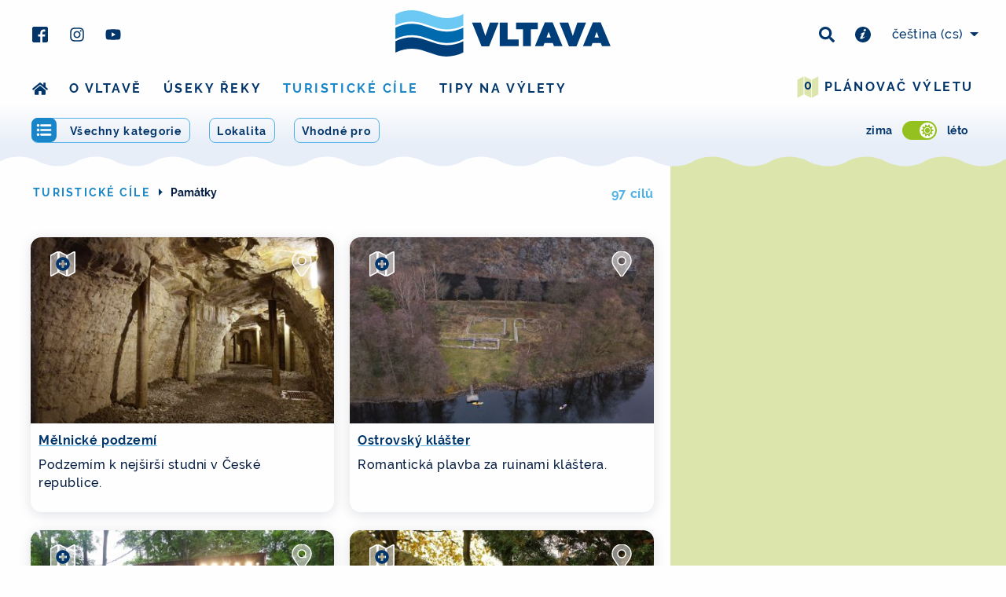

--- FILE ---
content_type: text/html; charset=utf-8
request_url: https://www.vltava-reka.cz/turisticke-cile/pamatky?page=3
body_size: 77514
content:
<!DOCTYPE html>
<html lang="cs" class="">
<head>
    <meta charset="UTF-8">
    <title>                    
                        Památky
                    
 〰  Řeka Vltava</title>
    <meta name="viewport" content="width=device-width,initial-scale=1">
    <meta name="description" content="    
">
    <meta property="og:title" content="                    
                        Památky
                    
">
    <meta property="og:description" content="    
">
    <meta property="og:type" content="website">
    <meta property="og:url" content="https://www.vltava-reka.cz/turisticke-cile/pamatky?page=3">
    <meta property="og:image" content="https://www.vltava-reka.cz/media/www/hero-bg.jpg?w=1920&amp;h=1172&amp;q=75&amp;s=3ecea4f1dad992320479329d7f8f3361">

    <link rel="apple-touch-icon" sizes="180x180" href="/img/fav/apple-touch-icon.png">
    <link rel="icon" type="image/png" sizes="32x32" href="/img/fav/favicon-32x32.png">
    <link rel="icon" type="image/png" sizes="16x16" href="/img/fav/favicon-16x16.png">
    <link rel="mask-icon" href="/img/fav/safari-pinned-tab.svg" color="#5bbad5">
    <link rel="shortcut icon" href="/img/fav/favicon.ico">
    <meta name="msapplication-config" content="/img/fav/browserconfig.xml">
    <meta name="theme-color" content="#ffffff">

    <link rel="stylesheet" href="/css/style.css?v=f300386133">

<script>(function(w,d,s,l,i){w[l]=w[l]||[];w[l].push({'gtm.start':
new Date().getTime(),event:'gtm.js'});var f=d.getElementsByTagName(s)[0],
j=d.createElement(s),dl=l!='dataLayer'?'&l='+l:'';j.async=true;j.src=
'https://www.googletagmanager.com/gtm.js?id='+i+dl;f.parentNode.insertBefore(j,f);
})(window,document,'script','dataLayer','GTM-WGG82KR');</script>


    <script>var _stack = [];</script>
</head>

<body class="product-category">
<noscript><iframe src="https://www.googletagmanager.com/ns.html?id=GTM-WGG82KR"
                  height="0" width="0" style="display:none;visibility:hidden"></iframe></noscript>
<div id="top" class="nav-sticky-container nav-sticky-container--header push-above-map" data-sticky-container>
    <div class="sticky small-12"
         data-sticky
         data-check-every="50000"
         data-options="marginTop:0; topAnchor:60;stickyOn:navbreak2"
    >
        <div id="js-top-bar" class="top-bar--has-submenu top-bar">
            <div class="row expanded small-collapse medium-uncollapse">
                <div class="column small-5 medium-4 large-3 u-pad-bottom-half u-pad-top-medium-1 top-bar__space-sections ">
<svg xmlns="http://www.w3.org/2000/svg" width="60" height="60" class="icon svg-inline--fa fas print-qr-code" aria-hidden="true" role="img" fill="currentColor" > <use xlink:href="https://www.vltava-reka.cz/img/icons/icons.svg#qr-cs"></use> </svg>                    <ul class="menu menu--socials">
                        <li>
                            <a href="https://www.facebook.com/rekavltavaCZ/" target="_blank">
<svg xmlns="http://www.w3.org/2000/svg" width="20" height="20" class="icon svg-inline--fa fas " aria-hidden="true" role="img" fill="currentColor" > <use xlink:href="https://www.vltava-reka.cz/img/icons/icons.svg#facebook"></use> </svg>                            </a>
                        </li>
                        <li>
                            <a href="https://www.instagram.com/rekavltavacz/" target="_blank">
<svg xmlns="http://www.w3.org/2000/svg" width="20" height="20" class="icon svg-inline--fa fas " aria-hidden="true" role="img" fill="currentColor" > <use xlink:href="https://www.vltava-reka.cz/img/icons/icons.svg#instagram"></use> </svg>                            </a>
                        </li>
                        <li>
                            <a href="https://www.youtube.com/user/jiznicechy/videos" target="_blank">
<svg xmlns="http://www.w3.org/2000/svg" width="20" height="20" class="icon svg-inline--fa fas " aria-hidden="true" role="img" fill="currentColor" > <use xlink:href="https://www.vltava-reka.cz/img/icons/icons.svg#youtube"></use> </svg>                            </a>
                        </li>
                    </ul>
                </div>
                <div class="column small-collapse small-7 medium-4 medium-push-4 large-3 large-push-6 u-pad-bottom-half u-pad-top-medium-1 top-bar__space-sections text-right hide-for-print">
                    <ul class="menu menu--socials iblock icon--middle">
                        <li>
                            <a data-open="search">
<svg xmlns="http://www.w3.org/2000/svg" width="20" height="20" class="icon svg-inline--fa fas " aria-hidden="true" role="img" fill="currentColor" > <use xlink:href="https://www.vltava-reka.cz/img/icons/icons.svg#search"></use> </svg>                            </a>
                        </li>
                        <li>
                            <a href="/prakticke-informace">
<svg xmlns="http://www.w3.org/2000/svg" width="20" height="20" class="icon svg-inline--fa fas " aria-hidden="true" role="img" fill="currentColor" > <use xlink:href="https://www.vltava-reka.cz/img/icons/icons.svg#info-circle"></use> </svg>                            </a>
                        </li>
                    </ul>
<ul id="js-lang-nav" class="dropdown menu iblock menu--lang"
    data-dropdown-menu
    data-close-on-click-inside
    data-disable-hover="true"
    data-click-open="true"
>
    <li>
        <a class="lang-main">
            <span class="lang-name show-for-medium-large">čeština</span>
            <span class="lang-code">(cs)</span>
        </a>
        <ul class="submenu tiny vertical text-right">
                <li>
                    <a href="https://www.vltava-river.com/en/tourist-destinations/sights?page=3">
                        <span class="lang-name">English</span>
                        <span class="lang-code">(en)</span>
                    </a>
                </li>
                <li>
                    <a href="https://www.vltava-river.com/de/touristische-ziele/denkmaler?page=3">
                        <span class="lang-name">Deutsch</span>
                        <span class="lang-code">(de)</span>
                    </a>
                </li>
        </ul>
    </li>
</ul>
                </div>
                <div class="reveal" id="search" data-reveal data-v-offset="66">
                    <div class="u-pad-top-tiny u-pad-x-tiny">


<form action="https://www.vltava-reka.cz/hledat" method="get" id="js-search-form">
    <div class="input-group ">
        <input type="text" class="input__field input-group-field " name="q" value="">
        <div class="input-group-button">
            <button type="submit" class="button ">Hledat</button>
        </div>
    </div>

    <div class="switch-fields">
        <label class="switch-fields__label">
            <input type="radio" name="type" value="all" checked class="switch-fields__input">
            <span class="switch-fields__txt">
                Vše
            </span>
        </label>
        <label class="switch-fields__label">
            <input type="radio" name="type" value="trip"  class="switch-fields__input">
            <span class="switch-fields__txt">
                Výlety
            </span>
        </label>
        <label class="switch-fields__label">
            <input type="radio" name="type" value="activity"  class="switch-fields__input">
            <span class="switch-fields__txt">
                Turistické cíle
            </span>
        </label>
        <label class="switch-fields__label">
            <input type="radio" name="type" value="event"  class="switch-fields__input">
            <span class="switch-fields__txt">
                Akce
            </span>
        </label>
        <label class="switch-fields__label">
            <input type="radio" name="type" value="news"  class="switch-fields__input">
            <span class="switch-fields__txt">
                Novinky
            </span>
        </label>
        <label class="switch-fields__label">
            <input type="radio" name="type" value="practical"  class="switch-fields__input">
            <span class="switch-fields__txt">
                Praktické informace
            </span>
        </label>
    </div>
</form>
<script>
    _stack.push(function(){
        var alertText = "Potřebujeme vědět co hledáte";
        $('#js-search-form').on('submit', function(e){
            e.preventDefault();
            var data = $( this ).serializeArray();
            var toSerialize = data.filter(function(obj){
                if (obj.name !== 'type') {
                    return true;
                }
                return obj.value !== 'all';
            });
            var qVal = data.filter(function(obj){
                return obj.name === 'q';
            }).shift();
            if (!qVal || !qVal.value) {
                alert(alertText);
                return;
            }
            var queryString = $.param(toSerialize);
            var action = $(this).attr('action');
            window.location.href = action + '?' + queryString;
        });
    });
</script>
                    </div>
                    <button class="close-button" data-close aria-label="Zavřít" type="button">
                        <span aria-hidden="true">&times;</span>
                    </button>
                </div>
                <div class="column medium-4 medium-pull-4 large-6 large-pull-3  text-center">
                    <a href="/" class="top-bar-title iblock print-hide-url">
<svg xmlns="http://www.w3.org/2000/svg" class="logo" width="275" height="70" viewBox="0 0 275 65">
    <title>Vltava</title>
    <g class="logo__symbol">
        <path fill="#6cc9f3" d="M64.92 10.58c-14.71 0-28.37-9.96-43.2-9.96A48.14 48.14 0 0 0 .12 5.64v14.48a48.13 48.13 0 0 1 21.6-5.02c14.83 0 28.49 9.96 43.2 9.96 7.87 0 15.25-1.83 21.6-5.02V5.56a48.12 48.12 0 0 1-21.6 5.02"></path>
        <path fill="#006aaf" d="M64.92 27.74c-14.71 0-28.37-9.96-43.2-9.96A48.13 48.13 0 0 0 .12 22.8v14.48a48.13 48.13 0 0 1 21.6-5.02c14.83 0 28.49 9.96 43.2 9.96 7.87 0 15.25-1.83 21.6-5.02V22.72a48.13 48.13 0 0 1-21.6 5.02"></path>
        <path fill="#003e7a" d="M64.92 44.9c-14.71 0-28.37-9.96-43.2-9.96a48.14 48.14 0 0 0-21.6 5.02v14.48a48.13 48.13 0 0 1 21.6-5.02c14.83 0 28.49 9.96 43.2 9.96 7.87 0 15.25-1.83 21.6-5.02V39.88a48.12 48.12 0 0 1-21.6 5.02"></path>
    </g>
    <g class="logo__title" fill="#003e7a">
        <path d="M97.56 16.34h11.2l5.82 16.8 5.82-16.8h11.04l-12.15 30.14h-9.58L97.56 16.34zM132.86 16.34h10.01v21.38h14.08v8.55h-24.09V16.34zM162.47 24.8h-8.82v-8.46h27.64v8.46h-8.81v21.47h-10.01V24.8zM197.85 35.15l-2.74-7.27-2.74 7.27h5.48zm-7.62-19.03h9.93l12.62 30.15H201.9l-1.58-4.02h-10.48l-1.54 4.02h-10.7l12.62-30.15zM208.8 16.34h11.21l5.82 16.8 5.82-16.8h11.04l-12.15 30.14h-9.58L208.8 16.34zM258.95 35.15l-2.74-7.27-2.73 7.27h5.47zm-7.61-19.03h9.92l12.62 30.15h-10.86l-1.58-4.02h-10.49l-1.53 4.02h-10.7l12.62-30.15z"></path>
    </g>
</svg>                    </a>
                </div>
            </div>
            <div class="row expanded column">
<nav role="navigation">
    <ul class="menu menu--main float-right menu--main-itinerary" style="margin-bottom: -2.6rem;">
        <li class="">
            <a href="/muj-vylet">
                <span class="icon-stack hack-menu-itinerary">
<svg xmlns="http://www.w3.org/2000/svg" width="28" height="28" class="icon svg-inline--fa fas color-txt-secondary-light" aria-hidden="true" role="img" fill="currentColor" > <use xlink:href="https://www.vltava-reka.cz/img/icons/icons.svg#map"></use> </svg>                    <span class="icon color-txt-primary text-center hack-menu-itinerary__txt js-itinerary-count"></span>
                </span>
                Plánovač výletu
            </a>
        </li>
    </ul>
    <div id="js-nav-main-wrapper" class="clearfix main-menu-wrapper">
        <ul class="menu menu--main vertical navbreak1-horizontal js-nav-main">
            <li data-order="2">
                <a href="/">
<svg xmlns="http://www.w3.org/2000/svg" width="20" height="20" class="icon svg-inline--fa fas show-for-navbreak1" aria-hidden="true" role="img" fill="currentColor" > <title>Domů</title> <use xlink:href="https://www.vltava-reka.cz/img/icons/icons.svg#home"></use> </svg>                    <span class="hide-for-navbreak1">
                        Domů
                    </span>
                </a>
            </li>
            <li data-order="3">
                <a href="/o-vltave">
                    O Vltavě
                </a>
            </li>
            <li data-order="4">
                <a href="/useky-reky">
                    Úseky řeky
                </a>
            </li>
            <li data-order="5" class="is-active">
                <a href="/turisticke-cile">
                    Turistické cíle
                </a>
            </li>
            <li data-order="6">
                <a href="/vylety">
                    Tipy na výlety
                </a>
            </li>
        </ul>
    </div>
</nav>

<script>
    _stack.push(function () {
        document.addEventListener('DOMContentLoaded', function () {
            var nav = priorityNav.init({
                initClass: "js-nav-main",
                mainNavWrapper:             "#js-nav-main-wrapper",
                mainNav:                    "ul",
                navDropdownClassName:       "nav__dropdown",
                navDropdownToggleClassName: "nav__dropdown-toggle",
                navDropdownLabel:           "více",
                navDropdownBreakpointLabel: "menu",
                breakPoint:                 613,
                throttleDelay:              50,
                offsetPixels:               10,
                count:                      true,
            });
        });
    });
</script>
            </div>
            <div class="top-bar__submenu">
                    <div class="u-pad-x-tiny u-pad-x-small-land-1 u-mar-x-medium-half u-pad-top-tiny u-pad-bottom-half hide-for-medium-large ">
        <button id="js-filter-toggle-filters" class="tag u-mar-x-tiny"
            data-toggle="js-filter-buttons js-filter-toggle-filters" data-toggler="hover"
        >
            Filtrovat
        </button>
        <button class="tag u-mar-left-tiny u-mar-right-1" data-toggle="js-map-modal">
            Zobrazit mapu
        </button>
    </div>
    <div id="js-filter-buttons" class="filters show-for-medium-large" data-toggler="show-for-medium-large">
        <button id="js-categories-all-button" class="tag tag--has-icon" data-toggle="js-categories-all">
<svg xmlns="http://www.w3.org/2000/svg" width="16" height="16" class="icon svg-inline--fa fas " aria-hidden="true" role="img" fill="currentColor" > <use xlink:href="https://www.vltava-reka.cz/img/icons/icons.svg#list-ul"></use> </svg>            <small>
                Všechny kategorie
            </small>
        </button>
        <div id="js-categories-all"
             class="dropdown-pane auto no-padding-bottom"
             data-dropdown=""
             data-close-on-click="true"
        >
            <div class="iblock u-pad-x-tiny">
                
<a href="/turisticke-cile/top-cile"
   class="card picture-card picture-card--small picture-card--custom"
   style="max-width: 12.5rem"
>
    <div class="picture-card__content">
        <img class="card__image lazyload"
                src="[data-uri]"
                data-src="https://www.vltava-reka.cz/media/www/category/top.jpg?w=200&amp;h=108&amp;fit=crop&amp;q=80&amp;s=277cb28e83a066568e8c41c4de1d7554"
             width="200"
             height="108"
             alt="TOP cíle"
       >
        <span class="picture-card__resizer" style="padding-bottom: 54%;min-width: 12.5rem"></span>
        <header class="picture-card__title">
            <h3 class="h6 no-margin-bottom">
                TOP cíle
            </h3>
        </header>
    </div>
</a>
            </div>
            <div class="iblock u-pad-x-tiny">
                
<a href="/turisticke-cile/reka"
   class="card picture-card picture-card--small picture-card--custom"
   style="max-width: 12.5rem"
>
    <div class="picture-card__content">
        <img class="card__image lazyload"
                src="[data-uri]"
                data-src="https://www.vltava-reka.cz/media/www/category/river.jpg?w=200&amp;h=108&amp;fit=crop&amp;q=80&amp;s=10c5980d1ea3289d8475c1817e8d47ed"
             width="200"
             height="108"
             alt="Řeka"
       >
        <span class="picture-card__resizer" style="padding-bottom: 54%;min-width: 12.5rem"></span>
        <header class="picture-card__title">
            <h3 class="h6 no-margin-bottom">
                Řeka
            </h3>
        </header>
    </div>
</a>
            </div>
            <div class="iblock u-pad-x-tiny">
                
<a href="/turisticke-cile/priroda"
   class="card picture-card picture-card--small picture-card--custom"
   style="max-width: 12.5rem"
>
    <div class="picture-card__content">
        <img class="card__image lazyload"
                src="[data-uri]"
                data-src="https://www.vltava-reka.cz/media/www/category/nature.jpg?w=200&amp;h=108&amp;fit=crop&amp;q=80&amp;s=3b75e296adb1989d5ff2f67e2c5ee4fb"
             width="200"
             height="108"
             alt="Příroda"
       >
        <span class="picture-card__resizer" style="padding-bottom: 54%;min-width: 12.5rem"></span>
        <header class="picture-card__title">
            <h3 class="h6 no-margin-bottom">
                Příroda
            </h3>
        </header>
    </div>
</a>
            </div>
            <div class="iblock u-pad-x-tiny">
                
<a href="/turisticke-cile/pamatky"
   class="card picture-card picture-card--small picture-card--custom"
   style="max-width: 12.5rem"
>
    <div class="picture-card__content">
        <img class="card__image lazyload"
                src="[data-uri]"
                data-src="https://www.vltava-reka.cz/media/www/category/sights.jpg?w=200&amp;h=108&amp;fit=crop&amp;q=80&amp;s=869a73d875de1842c9a674b5ae8e8b9f"
             width="200"
             height="108"
             alt="Památky"
       >
        <span class="picture-card__resizer" style="padding-bottom: 54%;min-width: 12.5rem"></span>
        <header class="picture-card__title">
            <h3 class="h6 no-margin-bottom">
                Památky
            </h3>
        </header>
    </div>
</a>
            </div>
            <div class="iblock u-pad-x-tiny">
                
<a href="/turisticke-cile/atraktivity"
   class="card picture-card picture-card--small picture-card--custom"
   style="max-width: 12.5rem"
>
    <div class="picture-card__content">
        <img class="card__image lazyload"
                src="[data-uri]"
                data-src="https://www.vltava-reka.cz/media/www/category/attraction.jpg?w=200&amp;h=108&amp;fit=crop&amp;q=80&amp;s=916895082bcc480a6b82ef0ca40e047e"
             width="200"
             height="108"
             alt="Atraktivity"
       >
        <span class="picture-card__resizer" style="padding-bottom: 54%;min-width: 12.5rem"></span>
        <header class="picture-card__title">
            <h3 class="h6 no-margin-bottom">
                Atraktivity
            </h3>
        </header>
    </div>
</a>
            </div>
        </div>
<form method="get" id="js-filter">
<button class="tag has-selected" type="button"
        data-toggle="dropdown-location-filter" data-default-title="Lokalita">
    <small class="js-filter-button-title">
        Lokalita
        <span class="js-filter-button-selected-number">
        </span>
    </small>
</button>
    <button class="tag has-selected" type="button"
            data-toggle="dropdown-suitable_for" data-default-title="Vhodné pro">
        <small class="js-filter-button-title">
            Vhodné pro
            <span class="js-filter-button-selected-number">
            </span>
        </small>
    </button>

<div id="js-river-section-filter">
    <div class="dropdown-pane auto well-half js-filter-items-group js-filter-items-group-checkbox" id="dropdown-location-filter" data-dropdown data-close-on-click="true" 
         data-hover-pane="true" data-filter-group-name="location"
    >
        <button class="close-button" type="button" data-close>
            <span aria-hidden="true">&times;</span>
        </button>
        <fieldset>
                <label class="checkbox">
                    <input type="checkbox"
                           name="river_section[]"
                           value="1"
                           
                           class="js-filter-item"
                           data-filter-item-id="1"
                   >
                    <span class="checkbox__txt">
                        Kvilda (Bučina) – Nová Pec
                    </span>
                </label>
                <label class="checkbox">
                    <input type="checkbox"
                           name="river_section[]"
                           value="2"
                           
                           class="js-filter-item"
                           data-filter-item-id="2"
                   >
                    <span class="checkbox__txt">
                        Nová Pec – České Budějovice
                    </span>
                </label>
                <label class="checkbox">
                    <input type="checkbox"
                           name="river_section[]"
                           value="3"
                           
                           class="js-filter-item"
                           data-filter-item-id="3"
                   >
                    <span class="checkbox__txt">
                        České Budějovice – Zvíkovské Podhradí
                    </span>
                </label>
                <label class="checkbox">
                    <input type="checkbox"
                           name="river_section[]"
                           value="4"
                           
                           class="js-filter-item"
                           data-filter-item-id="4"
                   >
                    <span class="checkbox__txt">
                        Zvíkovské Podhradí – Kamýk nad Vltavou
                    </span>
                </label>
                <label class="checkbox">
                    <input type="checkbox"
                           name="river_section[]"
                           value="5"
                           
                           class="js-filter-item"
                           data-filter-item-id="5"
                   >
                    <span class="checkbox__txt">
                        Kamýk nad Vltavou – Praha
                    </span>
                </label>
                <label class="checkbox">
                    <input type="checkbox"
                           name="river_section[]"
                           value="6"
                           
                           class="js-filter-item"
                           data-filter-item-id="6"
                   >
                    <span class="checkbox__txt">
                        Praha – Mělník
                    </span>
                </label>
        </fieldset>
        <div class="row collapse no-padding u-mar-top-half">
            <button  class="js-clear-filter column small-6 button-text no-padding no-margin text-left" type="button" data-toggler="is-hidden">
                <span>Vymazat</span>
            </button>
            <button class="column small-6 button-text u-color-txt-success no-padding no-margin text-right" type="submit" data-close>
                <span>Potvrdit</span>
            </button>
        </div>
    </div>
</div>
<script>
    _stack.push(function(){
        $('#js-river-section-filter .js-clear-filter').on('click', function(){
            $('#js-river-section-filter .js-filter-item').prop('checked', false);
            $('#js-river-section-filter .js-filter-item').first().trigger('change');
            $('#dropdown-location-filter').foundation('close');
        });
    });
</script>
    <div class="dropdown-pane auto well-half js-filter-items-group js-filter-items-group-checkbox" id="dropdown-suitable_for"
         data-dropdown data-close-on-click="true" data-hover-pane="true" data-filter-group-name="suitable_for"
    >
        <button class="close-button" type="button" data-close>
            <span aria-hidden="true">&times;</span>
        </button>
        <fieldset>
                <label class="checkbox">
                    <input type="checkbox" name="suitable_for[]" value="family"
                           
                           class="js-filter-item" data-filter-item-id="1">
                    <span class="checkbox__txt">
                            Rodiny s dětmi
                    </span>
                </label>
                <label class="checkbox">
                    <input type="checkbox" name="suitable_for[]" value="sporty"
                           
                           class="js-filter-item" data-filter-item-id="2">
                    <span class="checkbox__txt">
                            Aktivní lidi
                    </span>
                </label>
                <label class="checkbox">
                    <input type="checkbox" name="suitable_for[]" value="seniors"
                           
                           class="js-filter-item" data-filter-item-id="3">
                    <span class="checkbox__txt">
                            Fyzicky nenáročné
                    </span>
                </label>
                <label class="checkbox">
                    <input type="checkbox" name="suitable_for[]" value="barrier_free"
                           
                           class="js-filter-item" data-filter-item-id="4">
                    <span class="checkbox__txt">
                            Bezbariérové
                    </span>
                </label>
        </fieldset>
        <div class="row collapse no-padding u-mar-top-half">
            <button class="js-clear-filter column small-6 button-text no-padding no-margin text-left" type="button" data-toggler="is-hidden">
                <span>Vymazat</span>
            </button>
            <button class="column small-6 button-text u-color-txt-success no-padding no-margin text-right" type="submit" data-close>
                <span>Potvrdit</span>
            </button>
        </div>
    </div>
    <script>
        _stack.push(function(){
            var selectorPrefix = '#' + "dropdown-suitable_for";
            $(selectorPrefix + ' .js-clear-filter').on('click', function(){
                $(selectorPrefix + ' .js-filter-item').prop('checked', false);
                $(selectorPrefix + ' .js-filter-item').first().trigger('change');
                $(selectorPrefix).foundation('close');
            });
        });
    </script>
</form>
<script>
    _stack.push(function(){
        var initState = {};
        var reloadNeeded = false;
        var filterWrapper = $('#js-filter');

        var sortNums = function(arr){
            return arr.sort(function(a, b){
                return parseInt(a) < parseInt(b) ? -1 : 1;
            });
        };
        var arraysEqual = function(a, b) {
            if (a === b) { return true; }
            if (a == null || b == null) { return false; }
            if (a.length != b.length) { return false; }

            a = sortNums(a);
            b = sortNums(b);

            for (var i = 0; i < a.length; ++i) {
                if (a[i] !== b[i]) {
                    return false;
                }
            }
            return true;
        };
        var objectEquals = function(a, b) {
            var aProps = Object.getOwnPropertyNames(a);
            var bProps = Object.getOwnPropertyNames(b);
            if (aProps.length !== bProps.length) {
                return false;
            }

            for (var i = 0; i < aProps.length; i++) {
                var propName = aProps[i];
                if (a[propName] !== b[propName]) {
                    return false;
                }
            }

            return true;
        };

        filterWrapper.find('.js-filter-items-group').each(function(i, e){
            var groupName = $(e).data('filter-group-name');
            if ($(e).is('.js-filter-items-group-checkbox')) {
                if (!Array.isArray(initState[groupName])) {
                    initState[groupName] = [];
                }
                $(e).find('input[type="checkbox"].js-filter-item:checked').each(function(j, f){
                    var id = $(f).data('filter-item-id');
                    initState[groupName].push(parseInt(id));
                });
            } else if ($(e).is('.js-filter-items-group-number')) {
                if (typeof initState[groupName] !== 'object') {
                    initState[groupName] = {};
                }
                $(e).find('input[type="text"].js-filter-item').each(function(j, f){
                    var id = $(f).data('filter-item-id');
                    initState[groupName][id] = $(f).val();
                });
            }
        });

        filterWrapper.on('hide.zf.dropdown', function(event, element){
            if (reloadNeeded) {
                $(element).find('button[type="submit"]').click();
            }
        });

        var filterItemGroupCheckbox = function(parent) {
            var groupName = parent.data('filter-group-name');
            var allChecked = parent.find('input[type="checkbox"].js-filter-item:checked');
            var allCheckedIds = [];
            var button = $('[data-toggle="' + (parent.attr('id')) + '"]');
            var buttonNumber = button.find('.js-filter-button-selected-number');

            if (allChecked.length) {
                button.removeClass('hollow');
            } else {
                button.addClass('hollow');
            }

            allChecked.each(function(i, e){
                return allCheckedIds.push(parseInt($(e).data('filter-item-id')));
            });

            var numberText = allChecked.length > 0 ? '<span class="badge">' + allChecked.length + '</span>' : '';
            buttonNumber.html(numberText);

            reloadNeeded = !arraysEqual(allCheckedIds, initState[groupName]);
        };

        var filterItemGroupNumber = function(parent) {
            var groupName = parent.data('filter-group-name');
            var inputs = parent.find('.js-filter-item');
            var values = {};
            var button = $('[data-toggle="' + (parent.attr('id')) + '"]');

            if (true) { //TODO
                button.removeClass('hollow');
            } else {
                button.addClass('hollow');
            }

            inputs.each(function(j, f){
                var id = $(f).data('filter-item-id');
                values[id] = $(f).val();
            });

            reloadNeeded = !objectEquals(values, initState[groupName]);
        };

        $('.js-filter-item').each(function(i, e){
            $(e).on('change', function(){
                var parent = $(this).closest('.js-filter-items-group');
                if (parent.is('.js-filter-items-group-checkbox')) {
                    return filterItemGroupCheckbox(parent);
                } else if (parent.is('.js-filter-items-group-number')) {
                    return filterItemGroupNumber(parent);
                }
            });
        });
    });
</script>
<form action="/turisticke-cile/pamatky" method="post" id="frm-seasonSwitcher-changeSeason">
    <div class="switch">
        <input type="checkbox" name="season" id="frm-seasonSwitcher-changeSeason-season" checked class="js-season-switcher switch__input">
        <label for="frm-seasonSwitcher-changeSeason-season" class="switch__label">
            <span class="switch__txt">
                zima
            </span>
            <span class="switch__paddle-bg">
                <span class="switch__paddle">
<svg xmlns="http://www.w3.org/2000/svg" width="16" height="16" class="icon svg-inline--fa fas switch__icon-1" aria-hidden="true" role="img" fill="currentColor" > <use xlink:href="https://www.vltava-reka.cz/img/icons/icons.svg#snowflake"></use> </svg><svg xmlns="http://www.w3.org/2000/svg" width="16" height="16" class="icon svg-inline--fa fas switch__icon-2" aria-hidden="true" role="img" fill="currentColor" > <use xlink:href="https://www.vltava-reka.cz/img/icons/icons.svg#sun"></use> </svg>                </span>
            </span>
            <span class="switch__txt">
                léto
            </span>
        </label>
    </div>
<input type="hidden" name="_do" value="seasonSwitcher-changeSeason-submit"><!--[if IE]><input type=IEbug disabled style="display:none"><![endif]-->
</form>

<script>
    _stack.push(function(){
        $('.js-season-switcher').on('change', function(){
            $(this).closest('form').submit();
        })
    });
</script>
    </div>

            </div>
            <div class="show-for-print text-center">
                Rozmyslete si, pokud chcete tuto stránku tisknout
            </div>
        </div>
    </div>
</div>
    <main class="s-main-content">
<div class="filter-taglist">
<script>
    _stack.push(function(){
        $('.js-river-section-filter-item').on('closed.zf', function(event){
            var targetId = $(event.currentTarget).data('target-id');
            $('#js-river-section-filter [data-filter-item-id="' + targetId + '"]')
                .prop('checked', false)
                .trigger('change')
            ;
            $('#dropdown-location-filter').trigger('hide.zf.dropdown', $('#dropdown-location-filter'));
        });
    });
</script>
<script>
    _stack.push(function(){
        $('.js-tags-filter-item').on('closed.zf', function(event){
            var t = $(event.currentTarget);
            var targetSelector = t.data('target-selector');
            var checkbox = $(targetSelector);
            var dropdown = checkbox.closest('.dropdown-pane');
            checkbox.prop('checked', false).trigger('change');
            dropdown.trigger('hide.zf.dropdown', dropdown);
        });
    });
</script>
</div>
    <div class="row expanded u-pad-top-medium-2 u-pad-x-0 relative">
        <section class="map map--fixed column medium-large-4 medium-large-push-8 xlarge-4 xlarge-push-8">
<div id="js-map-modal" class="responsive-reveal persist-for-medium-large map-modal"  data-responsive-reveal data-toggler="is-visible" data-animate="scale-in-up" data-closable>
    <div id="map" class="map-preview" data-equalizer-watch="image"></div>
    <button class="close-button" data-close type="button">
        <span aria-hidden="true">&times;</span>
    </button>
</div>
<style>
    #map {
        height: 100%;
        width: 100%;
    }
</style>
        </section>

        <div class="column color-bg-light-gray medium-large-8 medium-large-pull-4 xlarge-8 xlarge-pull-4 s-listing-w-map u-pad-top-medium-2 u-pad-x-half u-pad-x-small-land-1 u-pad-x-medium-large-half">
            <div class="u-pad-left-medium-large-half u-mar-left-medium-large-tiny">
                <div class="clearfix column expanded u-pad-top-half u-pad-bottom-1">
                    <div class="medium-float-right medium-text-right u-space-right-half u-text-weight-bold no-margin">
                        <span class="h6-size u-color-txt-primary-lighter">
                            97 cílů
                        </span>
                    </div>
                    <h1 class="h3 medium-float-left is-hidden">
                        Památky
                    </h1>
                        <div class="h3 medium-float-left">
                            <ul class="breadcrumbs no-margin-bottom">
                                <li>
                                    <a href="/turisticke-cile">
                                        Turistické cíle
                                    </a>
                                </li>
                                <li>
                                    Památky
                                </li>
                            </ul>
                        </div>
                </div>
                    <div class="js-itinerary js-map-grid-wrapper row expanded clearfix small-land-up-2 medium-up-3 large-up-2 xlarge-up-3" data-equalizer data-equalize-by-row="true" data-equalize-on="medium">


<div
    class="js-itinerary-item column"
        data-itinerary-id="113"
        data-itinerary-type="activity"
>

<div data-equalizer-watch class="card">
        <a href="/aktivita/melnicke-podzemi-2jkcs3h6mz" class="card__link">
        <img class="card__image lazyload"
                 src="[data-uri]"
                 data-src="https://www.vltava-reka.cz/media/upload/activity/e4/d6/e4d6e8a8-736b-4182-9072-1e67c43ff3c9.jpeg?w=416&amp;h=255&amp;fit=crop&amp;q=80&amp;s=315c4debdf2a8ba80bd341ef0ee228df"
             width="416"
             height="255"
             alt="Mělnické podzemí"
       >
        <div class="card__section card__content">
            <header>
                <h3 class="card__heading-txt h6">
                    Mělnické podzemí
                </h3>
                <p>
                    Podzem&iacute;m k nej&scaron;ir&scaron;&iacute; studni v Česk&eacute; republice.&nbsp;

                </p>
            </header>
        </div>
        </a>
    <span class="card__info-left">
        
<button
    class="card__action-button"
    data-tooltip
    data-allow-html="true"
    aria-haspopup="true"
    data-disable-hover="false"
    data-tip-text=""
>
    <span class="js-itinerary-item-handler js-itinerary-item-add icon-stack"
          data-itinerary-tooltip-text-success="&lt;a href=&quot;/muj-vylet&quot;&gt;Přidáno do plánovače&lt;/a&gt;" data-itinerary-tooltip-text-hover="Přidat do plánovače"
    >
<svg xmlns="http://www.w3.org/2000/svg" width="32" height="32" class="icon svg-inline--fa fas white" aria-hidden="true" role="img" fill="currentColor" > <use xlink:href="https://www.vltava-reka.cz/img/icons/icons.svg#map"></use> </svg><svg xmlns="http://www.w3.org/2000/svg" width="18" height="18" class="icon svg-inline--fa fas card__action-button__second-icon color-txt-primary" aria-hidden="true" role="img" fill="currentColor" > <use xlink:href="https://www.vltava-reka.cz/img/icons/icons.svg#plus-circle"></use> </svg>    </span>
    <span class="js-itinerary-item-handler js-itinerary-item-remove is-hidden icon-stack"
          data-itinerary-tooltip-text-success="Odebráno z plánovače" data-itinerary-tooltip-text-hover="Odebrat z plánovače"
    >
<svg xmlns="http://www.w3.org/2000/svg" width="32" height="32" class="icon svg-inline--fa fas blue" aria-hidden="true" role="img" fill="currentColor" > <use xlink:href="https://www.vltava-reka.cz/img/icons/icons.svg#map"></use> </svg><svg xmlns="http://www.w3.org/2000/svg" width="18" height="18" class="icon svg-inline--fa fas card__action-button__second-icon color-txt-success" aria-hidden="true" role="img" fill="currentColor" > <use xlink:href="https://www.vltava-reka.cz/img/icons/icons.svg#check-circle"></use> </svg>    </span>
</button>

    </span>
    <span class="card__info-right">
        <button class="js-map-record-target card__action-button show-for-medium-large"
    data-map-id="activity-2jkcs3h6mz"
    data-tooltip
    aria-haspopup="true"
    data-disable-hover="false"
    data-tip-text="Zobrazit na mapě"
>
    <svg xmlns="http://www.w3.org/2000/svg" width="32" height="32" class="icon svg-inline--fa fas white" aria-hidden="true" role="img" fill="currentColor" > <use xlink:href="https://www.vltava-reka.cz/img/icons/icons.svg#map-marker-alt"></use> </svg>
</button>

    </span>
</div></div>


<div
    class="js-itinerary-item column"
        data-itinerary-id="82"
        data-itinerary-type="activity"
>

<div data-equalizer-watch class="card">
        <a href="/aktivita/ostrovsky-klaster-om2nyghw85" class="card__link">
        <img class="card__image lazyload"
                 src="[data-uri]"
                 data-src="https://www.vltava-reka.cz/media/upload/activity/1b/27/1b27c2d7-5b84-42bb-a102-6f69e9beea2e.jpeg?w=416&amp;h=255&amp;fit=crop&amp;q=80&amp;s=41633a0abcfd287a71bd54b0fea9cf67"
             width="416"
             height="255"
             alt="Ostrovský klášter"
       >
        <div class="card__section card__content">
            <header>
                <h3 class="card__heading-txt h6">
                    Ostrovský klášter
                </h3>
                <p>
                    Romantick&aacute; plavba za ruinami kl&aacute;&scaron;tera.

                </p>
            </header>
        </div>
        </a>
    <span class="card__info-left">
        
<button
    class="card__action-button"
    data-tooltip
    data-allow-html="true"
    aria-haspopup="true"
    data-disable-hover="false"
    data-tip-text=""
>
    <span class="js-itinerary-item-handler js-itinerary-item-add icon-stack"
          data-itinerary-tooltip-text-success="&lt;a href=&quot;/muj-vylet&quot;&gt;Přidáno do plánovače&lt;/a&gt;" data-itinerary-tooltip-text-hover="Přidat do plánovače"
    >
<svg xmlns="http://www.w3.org/2000/svg" width="32" height="32" class="icon svg-inline--fa fas white" aria-hidden="true" role="img" fill="currentColor" > <use xlink:href="https://www.vltava-reka.cz/img/icons/icons.svg#map"></use> </svg><svg xmlns="http://www.w3.org/2000/svg" width="18" height="18" class="icon svg-inline--fa fas card__action-button__second-icon color-txt-primary" aria-hidden="true" role="img" fill="currentColor" > <use xlink:href="https://www.vltava-reka.cz/img/icons/icons.svg#plus-circle"></use> </svg>    </span>
    <span class="js-itinerary-item-handler js-itinerary-item-remove is-hidden icon-stack"
          data-itinerary-tooltip-text-success="Odebráno z plánovače" data-itinerary-tooltip-text-hover="Odebrat z plánovače"
    >
<svg xmlns="http://www.w3.org/2000/svg" width="32" height="32" class="icon svg-inline--fa fas blue" aria-hidden="true" role="img" fill="currentColor" > <use xlink:href="https://www.vltava-reka.cz/img/icons/icons.svg#map"></use> </svg><svg xmlns="http://www.w3.org/2000/svg" width="18" height="18" class="icon svg-inline--fa fas card__action-button__second-icon color-txt-success" aria-hidden="true" role="img" fill="currentColor" > <use xlink:href="https://www.vltava-reka.cz/img/icons/icons.svg#check-circle"></use> </svg>    </span>
</button>

    </span>
    <span class="card__info-right">
        <button class="js-map-record-target card__action-button show-for-medium-large"
    data-map-id="activity-om2nyghw85"
    data-tooltip
    aria-haspopup="true"
    data-disable-hover="false"
    data-tip-text="Zobrazit na mapě"
>
    <svg xmlns="http://www.w3.org/2000/svg" width="32" height="32" class="icon svg-inline--fa fas white" aria-hidden="true" role="img" fill="currentColor" > <use xlink:href="https://www.vltava-reka.cz/img/icons/icons.svg#map-marker-alt"></use> </svg>
</button>

    </span>
</div></div>


<div
    class="js-itinerary-item column"
        data-itinerary-id="62"
        data-itinerary-type="activity"
>

<div data-equalizer-watch class="card">
        <a href="/aktivita/otacive-hlediste-tyn-nad-vltavou-wzy3psfr1y" class="card__link">
        <img class="card__image lazyload"
                 src="[data-uri]"
                 data-src="https://www.vltava-reka.cz/media/upload/activity/6a/d7/6ad7b4cf-5ce1-4053-ab4f-c9e9b54f3565.jpeg?w=416&amp;h=255&amp;fit=crop&amp;q=80&amp;s=0a79c721d5d6860fc5f1aa6e5f76925a"
             width="416"
             height="255"
             alt="Otáčivé hlediště Týn nad Vltavou"
       >
        <div class="card__section card__content">
            <header>
                <h3 class="card__heading-txt h6">
                    Otáčivé hlediště Týn nad Vltavou
                </h3>
                <p>
                    Unik&aacute;tn&iacute; ot&aacute;čiv&eacute; hledi&scaron;tě se světov&yacute;m prvenstv&iacute;m.

                </p>
            </header>
        </div>
        </a>
    <span class="card__info-left">
        
<button
    class="card__action-button"
    data-tooltip
    data-allow-html="true"
    aria-haspopup="true"
    data-disable-hover="false"
    data-tip-text=""
>
    <span class="js-itinerary-item-handler js-itinerary-item-add icon-stack"
          data-itinerary-tooltip-text-success="&lt;a href=&quot;/muj-vylet&quot;&gt;Přidáno do plánovače&lt;/a&gt;" data-itinerary-tooltip-text-hover="Přidat do plánovače"
    >
<svg xmlns="http://www.w3.org/2000/svg" width="32" height="32" class="icon svg-inline--fa fas white" aria-hidden="true" role="img" fill="currentColor" > <use xlink:href="https://www.vltava-reka.cz/img/icons/icons.svg#map"></use> </svg><svg xmlns="http://www.w3.org/2000/svg" width="18" height="18" class="icon svg-inline--fa fas card__action-button__second-icon color-txt-primary" aria-hidden="true" role="img" fill="currentColor" > <use xlink:href="https://www.vltava-reka.cz/img/icons/icons.svg#plus-circle"></use> </svg>    </span>
    <span class="js-itinerary-item-handler js-itinerary-item-remove is-hidden icon-stack"
          data-itinerary-tooltip-text-success="Odebráno z plánovače" data-itinerary-tooltip-text-hover="Odebrat z plánovače"
    >
<svg xmlns="http://www.w3.org/2000/svg" width="32" height="32" class="icon svg-inline--fa fas blue" aria-hidden="true" role="img" fill="currentColor" > <use xlink:href="https://www.vltava-reka.cz/img/icons/icons.svg#map"></use> </svg><svg xmlns="http://www.w3.org/2000/svg" width="18" height="18" class="icon svg-inline--fa fas card__action-button__second-icon color-txt-success" aria-hidden="true" role="img" fill="currentColor" > <use xlink:href="https://www.vltava-reka.cz/img/icons/icons.svg#check-circle"></use> </svg>    </span>
</button>

    </span>
    <span class="card__info-right">
        <button class="js-map-record-target card__action-button show-for-medium-large"
    data-map-id="activity-wzy3psfr1y"
    data-tooltip
    aria-haspopup="true"
    data-disable-hover="false"
    data-tip-text="Zobrazit na mapě"
>
    <svg xmlns="http://www.w3.org/2000/svg" width="32" height="32" class="icon svg-inline--fa fas white" aria-hidden="true" role="img" fill="currentColor" > <use xlink:href="https://www.vltava-reka.cz/img/icons/icons.svg#map-marker-alt"></use> </svg>
</button>

    </span>
</div></div>


<div
    class="js-itinerary-item column"
        data-itinerary-id="35"
        data-itinerary-type="activity"
>

<div data-equalizer-watch class="card">
        <a href="/aktivita/pomnik-kapitana-raymonda-f-reutera-kzjpefu6gp" class="card__link">
        <img class="card__image lazyload"
                 src="[data-uri]"
                 data-src="https://www.vltava-reka.cz/media/upload/activity/0a/93/0a93de05-3f61-4ade-8572-3ff18c16e64c.jpeg?w=416&amp;h=255&amp;fit=crop&amp;q=80&amp;s=cc52470cc3ed33a62cb46b52b69bd6b9"
             width="416"
             height="255"
             alt="Pomník kapitána Raymonda F. Reutera"
       >
        <div class="card__section card__content">
            <header>
                <h3 class="card__heading-txt h6">
                    Pomník kapitána Raymonda F. Reutera
                </h3>
                <p>
                    Pomn&iacute;k připom&iacute;naj&iacute;c&iacute; sestřelen&iacute; americk&eacute;ho letce.

                </p>
            </header>
        </div>
        </a>
    <span class="card__info-left">
        
<button
    class="card__action-button"
    data-tooltip
    data-allow-html="true"
    aria-haspopup="true"
    data-disable-hover="false"
    data-tip-text=""
>
    <span class="js-itinerary-item-handler js-itinerary-item-add icon-stack"
          data-itinerary-tooltip-text-success="&lt;a href=&quot;/muj-vylet&quot;&gt;Přidáno do plánovače&lt;/a&gt;" data-itinerary-tooltip-text-hover="Přidat do plánovače"
    >
<svg xmlns="http://www.w3.org/2000/svg" width="32" height="32" class="icon svg-inline--fa fas white" aria-hidden="true" role="img" fill="currentColor" > <use xlink:href="https://www.vltava-reka.cz/img/icons/icons.svg#map"></use> </svg><svg xmlns="http://www.w3.org/2000/svg" width="18" height="18" class="icon svg-inline--fa fas card__action-button__second-icon color-txt-primary" aria-hidden="true" role="img" fill="currentColor" > <use xlink:href="https://www.vltava-reka.cz/img/icons/icons.svg#plus-circle"></use> </svg>    </span>
    <span class="js-itinerary-item-handler js-itinerary-item-remove is-hidden icon-stack"
          data-itinerary-tooltip-text-success="Odebráno z plánovače" data-itinerary-tooltip-text-hover="Odebrat z plánovače"
    >
<svg xmlns="http://www.w3.org/2000/svg" width="32" height="32" class="icon svg-inline--fa fas blue" aria-hidden="true" role="img" fill="currentColor" > <use xlink:href="https://www.vltava-reka.cz/img/icons/icons.svg#map"></use> </svg><svg xmlns="http://www.w3.org/2000/svg" width="18" height="18" class="icon svg-inline--fa fas card__action-button__second-icon color-txt-success" aria-hidden="true" role="img" fill="currentColor" > <use xlink:href="https://www.vltava-reka.cz/img/icons/icons.svg#check-circle"></use> </svg>    </span>
</button>

    </span>
    <span class="card__info-right">
        <button class="js-map-record-target card__action-button show-for-medium-large"
    data-map-id="activity-kzjpefu6gp"
    data-tooltip
    aria-haspopup="true"
    data-disable-hover="false"
    data-tip-text="Zobrazit na mapě"
>
    <svg xmlns="http://www.w3.org/2000/svg" width="32" height="32" class="icon svg-inline--fa fas white" aria-hidden="true" role="img" fill="currentColor" > <use xlink:href="https://www.vltava-reka.cz/img/icons/icons.svg#map-marker-alt"></use> </svg>
</button>

    </span>
</div></div>


<div
    class="js-itinerary-item column"
        data-itinerary-id="213"
        data-itinerary-type="activity"
>

<div data-equalizer-watch class="card">
        <a href="/aktivita/poutni-areal-na-krizove-hore-u9tf6ne2wr" class="card__link">
        <img class="card__image lazyload"
                 src="[data-uri]"
                 data-src="https://www.vltava-reka.cz/media/upload/activity/2f/0b/2f0b730f-29a0-4358-9a96-4fff55367a7e.jpeg?w=416&amp;h=255&amp;fit=crop&amp;q=80&amp;s=d3e2a2f0999a3d1f7ff8ec13552b6aaf"
             width="416"
             height="255"
             alt="Poutní areál na Křížové hoře"
       >
        <div class="card__section card__content">
            <header>
                <h3 class="card__heading-txt h6">
                    Poutní areál na Křížové hoře
                </h3>
                <p>
                    Kaple s nejkr&aacute;sněj&scaron;&iacute;m v&yacute;hledem na Česk&yacute; Krumlov a Kleť.

                </p>
            </header>
        </div>
        </a>
    <span class="card__info-left">
        
<button
    class="card__action-button"
    data-tooltip
    data-allow-html="true"
    aria-haspopup="true"
    data-disable-hover="false"
    data-tip-text=""
>
    <span class="js-itinerary-item-handler js-itinerary-item-add icon-stack"
          data-itinerary-tooltip-text-success="&lt;a href=&quot;/muj-vylet&quot;&gt;Přidáno do plánovače&lt;/a&gt;" data-itinerary-tooltip-text-hover="Přidat do plánovače"
    >
<svg xmlns="http://www.w3.org/2000/svg" width="32" height="32" class="icon svg-inline--fa fas white" aria-hidden="true" role="img" fill="currentColor" > <use xlink:href="https://www.vltava-reka.cz/img/icons/icons.svg#map"></use> </svg><svg xmlns="http://www.w3.org/2000/svg" width="18" height="18" class="icon svg-inline--fa fas card__action-button__second-icon color-txt-primary" aria-hidden="true" role="img" fill="currentColor" > <use xlink:href="https://www.vltava-reka.cz/img/icons/icons.svg#plus-circle"></use> </svg>    </span>
    <span class="js-itinerary-item-handler js-itinerary-item-remove is-hidden icon-stack"
          data-itinerary-tooltip-text-success="Odebráno z plánovače" data-itinerary-tooltip-text-hover="Odebrat z plánovače"
    >
<svg xmlns="http://www.w3.org/2000/svg" width="32" height="32" class="icon svg-inline--fa fas blue" aria-hidden="true" role="img" fill="currentColor" > <use xlink:href="https://www.vltava-reka.cz/img/icons/icons.svg#map"></use> </svg><svg xmlns="http://www.w3.org/2000/svg" width="18" height="18" class="icon svg-inline--fa fas card__action-button__second-icon color-txt-success" aria-hidden="true" role="img" fill="currentColor" > <use xlink:href="https://www.vltava-reka.cz/img/icons/icons.svg#check-circle"></use> </svg>    </span>
</button>

    </span>
    <span class="card__info-right">
        <button class="js-map-record-target card__action-button show-for-medium-large"
    data-map-id="activity-u9tf6ne2wr"
    data-tooltip
    aria-haspopup="true"
    data-disable-hover="false"
    data-tip-text="Zobrazit na mapě"
>
    <svg xmlns="http://www.w3.org/2000/svg" width="32" height="32" class="icon svg-inline--fa fas white" aria-hidden="true" role="img" fill="currentColor" > <use xlink:href="https://www.vltava-reka.cz/img/icons/icons.svg#map-marker-alt"></use> </svg>
</button>

    </span>
</div></div>


<div
    class="js-itinerary-item column"
        data-itinerary-id="164"
        data-itinerary-type="activity"
>

<div data-equalizer-watch class="card">
        <a href="/aktivita/prazsky-hrad-bu7d6fao39" class="card__link">
        <img class="card__image lazyload"
                 src="[data-uri]"
                 data-src="https://www.vltava-reka.cz/media/upload/activity/c9/9e/c99e76bd-094c-4599-b0f8-0214f18a5ccd.jpeg?w=416&amp;h=255&amp;fit=crop&amp;q=80&amp;s=3783325fe9390e098d0efd8314a529fb"
             width="416"
             height="255"
             alt="Pražský hrad"
       >
        <div class="card__section card__content">
            <header>
                <h3 class="card__heading-txt h6">
                    Pražský hrad
                </h3>
                <p>
                    Nejv&yacute;znamněj&scaron;&iacute; česk&aacute; pam&aacute;tka a pam&aacute;tka UNESCO.&nbsp;

                </p>
            </header>
        </div>
        </a>
    <span class="card__info-left">
        
<button
    class="card__action-button"
    data-tooltip
    data-allow-html="true"
    aria-haspopup="true"
    data-disable-hover="false"
    data-tip-text=""
>
    <span class="js-itinerary-item-handler js-itinerary-item-add icon-stack"
          data-itinerary-tooltip-text-success="&lt;a href=&quot;/muj-vylet&quot;&gt;Přidáno do plánovače&lt;/a&gt;" data-itinerary-tooltip-text-hover="Přidat do plánovače"
    >
<svg xmlns="http://www.w3.org/2000/svg" width="32" height="32" class="icon svg-inline--fa fas white" aria-hidden="true" role="img" fill="currentColor" > <use xlink:href="https://www.vltava-reka.cz/img/icons/icons.svg#map"></use> </svg><svg xmlns="http://www.w3.org/2000/svg" width="18" height="18" class="icon svg-inline--fa fas card__action-button__second-icon color-txt-primary" aria-hidden="true" role="img" fill="currentColor" > <use xlink:href="https://www.vltava-reka.cz/img/icons/icons.svg#plus-circle"></use> </svg>    </span>
    <span class="js-itinerary-item-handler js-itinerary-item-remove is-hidden icon-stack"
          data-itinerary-tooltip-text-success="Odebráno z plánovače" data-itinerary-tooltip-text-hover="Odebrat z plánovače"
    >
<svg xmlns="http://www.w3.org/2000/svg" width="32" height="32" class="icon svg-inline--fa fas blue" aria-hidden="true" role="img" fill="currentColor" > <use xlink:href="https://www.vltava-reka.cz/img/icons/icons.svg#map"></use> </svg><svg xmlns="http://www.w3.org/2000/svg" width="18" height="18" class="icon svg-inline--fa fas card__action-button__second-icon color-txt-success" aria-hidden="true" role="img" fill="currentColor" > <use xlink:href="https://www.vltava-reka.cz/img/icons/icons.svg#check-circle"></use> </svg>    </span>
</button>

    </span>
    <span class="card__info-right">
        <button class="js-map-record-target card__action-button show-for-medium-large"
    data-map-id="activity-bu7d6fao39"
    data-tooltip
    aria-haspopup="true"
    data-disable-hover="false"
    data-tip-text="Zobrazit na mapě"
>
    <svg xmlns="http://www.w3.org/2000/svg" width="32" height="32" class="icon svg-inline--fa fas white" aria-hidden="true" role="img" fill="currentColor" > <use xlink:href="https://www.vltava-reka.cz/img/icons/icons.svg#map-marker-alt"></use> </svg>
</button>

    </span>
</div></div>


<div
    class="js-itinerary-item column"
        data-itinerary-id="188"
        data-itinerary-type="activity"
>

<div data-equalizer-watch class="card">
        <a href="/aktivita/premisteny-kostel-sv-bartolomeje-v-cervene-47dm5yevwt" class="card__link">
        <img class="card__image lazyload"
                 src="[data-uri]"
                 data-src="https://www.vltava-reka.cz/media/upload/activity/5b/46/5b46b734-8bbd-4f68-9cfc-4c3ea9c77f65.jpeg?w=416&amp;h=255&amp;fit=crop&amp;q=80&amp;s=43d1fc2fe1424bca769afafe46a583b1"
             width="416"
             height="255"
             alt="Přemístěný kostel sv. Bartoloměje v Červené"
       >
        <div class="card__section card__content">
            <header>
                <h3 class="card__heading-txt h6">
                    Přemístěný kostel sv. Bartoloměje v Červené
                </h3>
                <p>
                    Kostel, kter&yacute; musel b&yacute;t kvůli napou&scaron;těn&iacute;&nbsp;Orlick&eacute; přehrady přem&iacute;stěn.

                </p>
            </header>
        </div>
        </a>
    <span class="card__info-left">
        
<button
    class="card__action-button"
    data-tooltip
    data-allow-html="true"
    aria-haspopup="true"
    data-disable-hover="false"
    data-tip-text=""
>
    <span class="js-itinerary-item-handler js-itinerary-item-add icon-stack"
          data-itinerary-tooltip-text-success="&lt;a href=&quot;/muj-vylet&quot;&gt;Přidáno do plánovače&lt;/a&gt;" data-itinerary-tooltip-text-hover="Přidat do plánovače"
    >
<svg xmlns="http://www.w3.org/2000/svg" width="32" height="32" class="icon svg-inline--fa fas white" aria-hidden="true" role="img" fill="currentColor" > <use xlink:href="https://www.vltava-reka.cz/img/icons/icons.svg#map"></use> </svg><svg xmlns="http://www.w3.org/2000/svg" width="18" height="18" class="icon svg-inline--fa fas card__action-button__second-icon color-txt-primary" aria-hidden="true" role="img" fill="currentColor" > <use xlink:href="https://www.vltava-reka.cz/img/icons/icons.svg#plus-circle"></use> </svg>    </span>
    <span class="js-itinerary-item-handler js-itinerary-item-remove is-hidden icon-stack"
          data-itinerary-tooltip-text-success="Odebráno z plánovače" data-itinerary-tooltip-text-hover="Odebrat z plánovače"
    >
<svg xmlns="http://www.w3.org/2000/svg" width="32" height="32" class="icon svg-inline--fa fas blue" aria-hidden="true" role="img" fill="currentColor" > <use xlink:href="https://www.vltava-reka.cz/img/icons/icons.svg#map"></use> </svg><svg xmlns="http://www.w3.org/2000/svg" width="18" height="18" class="icon svg-inline--fa fas card__action-button__second-icon color-txt-success" aria-hidden="true" role="img" fill="currentColor" > <use xlink:href="https://www.vltava-reka.cz/img/icons/icons.svg#check-circle"></use> </svg>    </span>
</button>

    </span>
    <span class="card__info-right">
        <button class="js-map-record-target card__action-button show-for-medium-large"
    data-map-id="activity-47dm5yevwt"
    data-tooltip
    aria-haspopup="true"
    data-disable-hover="false"
    data-tip-text="Zobrazit na mapě"
>
    <svg xmlns="http://www.w3.org/2000/svg" width="32" height="32" class="icon svg-inline--fa fas white" aria-hidden="true" role="img" fill="currentColor" > <use xlink:href="https://www.vltava-reka.cz/img/icons/icons.svg#map-marker-alt"></use> </svg>
</button>

    </span>
</div></div>


<div
    class="js-itinerary-item column"
        data-itinerary-id="22"
        data-itinerary-type="activity"
>

<div data-equalizer-watch class="card">
        <a href="/aktivita/rechle-v-lenore-58mphhgaw6" class="card__link">
        <img class="card__image lazyload"
                 src="[data-uri]"
                 data-src="https://www.vltava-reka.cz/media/upload/activity/e0/c6/e0c6049e-8493-40c6-bf7d-06876507031b.jpeg?w=416&amp;h=255&amp;fit=crop&amp;q=80&amp;s=f45d5942c890228a8ee26e998a9ebca2"
             width="416"
             height="255"
             alt="Rechle v Lenoře"
       >
        <div class="card__section card__content">
            <header>
                <h3 class="card__heading-txt h6">
                    Rechle v Lenoře
                </h3>
                <p>
                    Unik&aacute;tn&iacute; tr&aacute;mov&aacute; l&aacute;vka.

                </p>
            </header>
        </div>
        </a>
    <span class="card__info-left">
        
<button
    class="card__action-button"
    data-tooltip
    data-allow-html="true"
    aria-haspopup="true"
    data-disable-hover="false"
    data-tip-text=""
>
    <span class="js-itinerary-item-handler js-itinerary-item-add icon-stack"
          data-itinerary-tooltip-text-success="&lt;a href=&quot;/muj-vylet&quot;&gt;Přidáno do plánovače&lt;/a&gt;" data-itinerary-tooltip-text-hover="Přidat do plánovače"
    >
<svg xmlns="http://www.w3.org/2000/svg" width="32" height="32" class="icon svg-inline--fa fas white" aria-hidden="true" role="img" fill="currentColor" > <use xlink:href="https://www.vltava-reka.cz/img/icons/icons.svg#map"></use> </svg><svg xmlns="http://www.w3.org/2000/svg" width="18" height="18" class="icon svg-inline--fa fas card__action-button__second-icon color-txt-primary" aria-hidden="true" role="img" fill="currentColor" > <use xlink:href="https://www.vltava-reka.cz/img/icons/icons.svg#plus-circle"></use> </svg>    </span>
    <span class="js-itinerary-item-handler js-itinerary-item-remove is-hidden icon-stack"
          data-itinerary-tooltip-text-success="Odebráno z plánovače" data-itinerary-tooltip-text-hover="Odebrat z plánovače"
    >
<svg xmlns="http://www.w3.org/2000/svg" width="32" height="32" class="icon svg-inline--fa fas blue" aria-hidden="true" role="img" fill="currentColor" > <use xlink:href="https://www.vltava-reka.cz/img/icons/icons.svg#map"></use> </svg><svg xmlns="http://www.w3.org/2000/svg" width="18" height="18" class="icon svg-inline--fa fas card__action-button__second-icon color-txt-success" aria-hidden="true" role="img" fill="currentColor" > <use xlink:href="https://www.vltava-reka.cz/img/icons/icons.svg#check-circle"></use> </svg>    </span>
</button>

    </span>
    <span class="card__info-right">
        <button class="js-map-record-target card__action-button show-for-medium-large"
    data-map-id="activity-58mphhgaw6"
    data-tooltip
    aria-haspopup="true"
    data-disable-hover="false"
    data-tip-text="Zobrazit na mapě"
>
    <svg xmlns="http://www.w3.org/2000/svg" width="32" height="32" class="icon svg-inline--fa fas white" aria-hidden="true" role="img" fill="currentColor" > <use xlink:href="https://www.vltava-reka.cz/img/icons/icons.svg#map-marker-alt"></use> </svg>
</button>

    </span>
</div></div>


<div
    class="js-itinerary-item column"
        data-itinerary-id="115"
        data-itinerary-type="activity"
>

<div data-equalizer-watch class="card">
        <a href="/aktivita/regionalni-muzeum-melnik-k2ol4311yb" class="card__link">
        <img class="card__image lazyload"
                 src="[data-uri]"
                 data-src="https://www.vltava-reka.cz/media/upload/activity/81/26/81268ab2-f5e3-4165-817b-eea37d3994e6.jpeg?w=416&amp;h=255&amp;fit=crop&amp;q=80&amp;s=88e515a5913c47de2ebe5c2fdfc971fa"
             width="416"
             height="255"
             alt="Regionální muzeum Mělník"
       >
        <div class="card__section card__content">
            <header>
                <h3 class="card__heading-txt h6">
                    Regionální muzeum Mělník
                </h3>
                <p>
                    V historick&eacute;m interi&eacute;ru se nach&aacute;z&iacute; st&aacute;l&aacute; expozice muzea, jej&iacute;ž hlavn…
                </p>
            </header>
        </div>
        </a>
    <span class="card__info-left">
        
<button
    class="card__action-button"
    data-tooltip
    data-allow-html="true"
    aria-haspopup="true"
    data-disable-hover="false"
    data-tip-text=""
>
    <span class="js-itinerary-item-handler js-itinerary-item-add icon-stack"
          data-itinerary-tooltip-text-success="&lt;a href=&quot;/muj-vylet&quot;&gt;Přidáno do plánovače&lt;/a&gt;" data-itinerary-tooltip-text-hover="Přidat do plánovače"
    >
<svg xmlns="http://www.w3.org/2000/svg" width="32" height="32" class="icon svg-inline--fa fas white" aria-hidden="true" role="img" fill="currentColor" > <use xlink:href="https://www.vltava-reka.cz/img/icons/icons.svg#map"></use> </svg><svg xmlns="http://www.w3.org/2000/svg" width="18" height="18" class="icon svg-inline--fa fas card__action-button__second-icon color-txt-primary" aria-hidden="true" role="img" fill="currentColor" > <use xlink:href="https://www.vltava-reka.cz/img/icons/icons.svg#plus-circle"></use> </svg>    </span>
    <span class="js-itinerary-item-handler js-itinerary-item-remove is-hidden icon-stack"
          data-itinerary-tooltip-text-success="Odebráno z plánovače" data-itinerary-tooltip-text-hover="Odebrat z plánovače"
    >
<svg xmlns="http://www.w3.org/2000/svg" width="32" height="32" class="icon svg-inline--fa fas blue" aria-hidden="true" role="img" fill="currentColor" > <use xlink:href="https://www.vltava-reka.cz/img/icons/icons.svg#map"></use> </svg><svg xmlns="http://www.w3.org/2000/svg" width="18" height="18" class="icon svg-inline--fa fas card__action-button__second-icon color-txt-success" aria-hidden="true" role="img" fill="currentColor" > <use xlink:href="https://www.vltava-reka.cz/img/icons/icons.svg#check-circle"></use> </svg>    </span>
</button>

    </span>
    <span class="card__info-right">
        <button class="js-map-record-target card__action-button show-for-medium-large"
    data-map-id="activity-k2ol4311yb"
    data-tooltip
    aria-haspopup="true"
    data-disable-hover="false"
    data-tip-text="Zobrazit na mapě"
>
    <svg xmlns="http://www.w3.org/2000/svg" width="32" height="32" class="icon svg-inline--fa fas white" aria-hidden="true" role="img" fill="currentColor" > <use xlink:href="https://www.vltava-reka.cz/img/icons/icons.svg#map-marker-alt"></use> </svg>
</button>

    </span>
</div></div>


<div
    class="js-itinerary-item column"
        data-itinerary-id="208"
        data-itinerary-type="activity"
>

<div data-equalizer-watch class="card">
        <a href="/aktivita/replika-zelezne-opony-v-bucine-qavx7vdrcq" class="card__link">
        <img class="card__image lazyload"
                 src="[data-uri]"
                 data-src="https://www.vltava-reka.cz/media/upload/activity/3b/08/3b085e1b-e421-4b5c-af76-011a7632e47e.jpeg?w=416&amp;h=255&amp;fit=crop&amp;q=80&amp;s=d4c34e898d2dff365941dd4d28aaa4d0"
             width="416"
             height="255"
             alt="Replika Železné opony v Bučině"
       >
        <div class="card__section card__content">
            <header>
                <h3 class="card__heading-txt h6">
                    Replika Železné opony v Bučině
                </h3>
                <p>
                    Zrekonstruovan&yacute; hraničn&iacute; z&aacute;taras.

                </p>
            </header>
        </div>
        </a>
    <span class="card__info-left">
        
<button
    class="card__action-button"
    data-tooltip
    data-allow-html="true"
    aria-haspopup="true"
    data-disable-hover="false"
    data-tip-text=""
>
    <span class="js-itinerary-item-handler js-itinerary-item-add icon-stack"
          data-itinerary-tooltip-text-success="&lt;a href=&quot;/muj-vylet&quot;&gt;Přidáno do plánovače&lt;/a&gt;" data-itinerary-tooltip-text-hover="Přidat do plánovače"
    >
<svg xmlns="http://www.w3.org/2000/svg" width="32" height="32" class="icon svg-inline--fa fas white" aria-hidden="true" role="img" fill="currentColor" > <use xlink:href="https://www.vltava-reka.cz/img/icons/icons.svg#map"></use> </svg><svg xmlns="http://www.w3.org/2000/svg" width="18" height="18" class="icon svg-inline--fa fas card__action-button__second-icon color-txt-primary" aria-hidden="true" role="img" fill="currentColor" > <use xlink:href="https://www.vltava-reka.cz/img/icons/icons.svg#plus-circle"></use> </svg>    </span>
    <span class="js-itinerary-item-handler js-itinerary-item-remove is-hidden icon-stack"
          data-itinerary-tooltip-text-success="Odebráno z plánovače" data-itinerary-tooltip-text-hover="Odebrat z plánovače"
    >
<svg xmlns="http://www.w3.org/2000/svg" width="32" height="32" class="icon svg-inline--fa fas blue" aria-hidden="true" role="img" fill="currentColor" > <use xlink:href="https://www.vltava-reka.cz/img/icons/icons.svg#map"></use> </svg><svg xmlns="http://www.w3.org/2000/svg" width="18" height="18" class="icon svg-inline--fa fas card__action-button__second-icon color-txt-success" aria-hidden="true" role="img" fill="currentColor" > <use xlink:href="https://www.vltava-reka.cz/img/icons/icons.svg#check-circle"></use> </svg>    </span>
</button>

    </span>
    <span class="card__info-right">
        <button class="js-map-record-target card__action-button show-for-medium-large"
    data-map-id="activity-qavx7vdrcq"
    data-tooltip
    aria-haspopup="true"
    data-disable-hover="false"
    data-tip-text="Zobrazit na mapě"
>
    <svg xmlns="http://www.w3.org/2000/svg" width="32" height="32" class="icon svg-inline--fa fas white" aria-hidden="true" role="img" fill="currentColor" > <use xlink:href="https://www.vltava-reka.cz/img/icons/icons.svg#map-marker-alt"></use> </svg>
</button>

    </span>
</div></div>


<div
    class="js-itinerary-item column"
        data-itinerary-id="85"
        data-itinerary-type="activity"
>

<div data-equalizer-watch class="card">
        <a href="/aktivita/staromestsky-orloj-okexesrpxb" class="card__link">
        <img class="card__image lazyload"
                 src="[data-uri]"
                 data-src="https://www.vltava-reka.cz/media/upload/activity/f2/c9/f2c945df-be07-4575-af96-abd291cbcbd1.jpeg?w=416&amp;h=255&amp;fit=crop&amp;q=80&amp;s=68f4c8124524793a494121875675a840"
             width="416"
             height="255"
             alt="Staroměstský orloj"
       >
        <div class="card__section card__content">
            <header>
                <h3 class="card__heading-txt h6">
                    Staroměstský orloj
                </h3>
                <p>
                    Unik&aacute;tn&iacute; astronomick&eacute; hodiny.

                </p>
            </header>
        </div>
        </a>
    <span class="card__info-left">
        
<button
    class="card__action-button"
    data-tooltip
    data-allow-html="true"
    aria-haspopup="true"
    data-disable-hover="false"
    data-tip-text=""
>
    <span class="js-itinerary-item-handler js-itinerary-item-add icon-stack"
          data-itinerary-tooltip-text-success="&lt;a href=&quot;/muj-vylet&quot;&gt;Přidáno do plánovače&lt;/a&gt;" data-itinerary-tooltip-text-hover="Přidat do plánovače"
    >
<svg xmlns="http://www.w3.org/2000/svg" width="32" height="32" class="icon svg-inline--fa fas white" aria-hidden="true" role="img" fill="currentColor" > <use xlink:href="https://www.vltava-reka.cz/img/icons/icons.svg#map"></use> </svg><svg xmlns="http://www.w3.org/2000/svg" width="18" height="18" class="icon svg-inline--fa fas card__action-button__second-icon color-txt-primary" aria-hidden="true" role="img" fill="currentColor" > <use xlink:href="https://www.vltava-reka.cz/img/icons/icons.svg#plus-circle"></use> </svg>    </span>
    <span class="js-itinerary-item-handler js-itinerary-item-remove is-hidden icon-stack"
          data-itinerary-tooltip-text-success="Odebráno z plánovače" data-itinerary-tooltip-text-hover="Odebrat z plánovače"
    >
<svg xmlns="http://www.w3.org/2000/svg" width="32" height="32" class="icon svg-inline--fa fas blue" aria-hidden="true" role="img" fill="currentColor" > <use xlink:href="https://www.vltava-reka.cz/img/icons/icons.svg#map"></use> </svg><svg xmlns="http://www.w3.org/2000/svg" width="18" height="18" class="icon svg-inline--fa fas card__action-button__second-icon color-txt-success" aria-hidden="true" role="img" fill="currentColor" > <use xlink:href="https://www.vltava-reka.cz/img/icons/icons.svg#check-circle"></use> </svg>    </span>
</button>

    </span>
    <span class="card__info-right">
        <button class="js-map-record-target card__action-button show-for-medium-large"
    data-map-id="activity-okexesrpxb"
    data-tooltip
    aria-haspopup="true"
    data-disable-hover="false"
    data-tip-text="Zobrazit na mapě"
>
    <svg xmlns="http://www.w3.org/2000/svg" width="32" height="32" class="icon svg-inline--fa fas white" aria-hidden="true" role="img" fill="currentColor" > <use xlink:href="https://www.vltava-reka.cz/img/icons/icons.svg#map-marker-alt"></use> </svg>
</button>

    </span>
</div></div>


<div
    class="js-itinerary-item column"
        data-itinerary-id="36"
        data-itinerary-type="activity"
>

<div data-equalizer-watch class="card">
        <a href="/aktivita/stozecka-kaple-6cwn9k6860" class="card__link">
        <img class="card__image lazyload"
                 src="[data-uri]"
                 data-src="https://www.vltava-reka.cz/media/upload/activity/4c/f9/4cf96f21-bc49-4127-b702-c69c0328e243.jpeg?w=416&amp;h=255&amp;fit=crop&amp;q=80&amp;s=0ccf13af4072461f3d230a73e6dbf6d6"
             width="416"
             height="255"
             alt="Stožecká kaple"
       >
        <div class="card__section card__content">
            <header>
                <h3 class="card__heading-txt h6">
                    Stožecká kaple
                </h3>
                <p>
                    Romantick&aacute; poutn&iacute; kaple uprostřed pralesa.

                </p>
            </header>
        </div>
        </a>
    <span class="card__info-left">
        
<button
    class="card__action-button"
    data-tooltip
    data-allow-html="true"
    aria-haspopup="true"
    data-disable-hover="false"
    data-tip-text=""
>
    <span class="js-itinerary-item-handler js-itinerary-item-add icon-stack"
          data-itinerary-tooltip-text-success="&lt;a href=&quot;/muj-vylet&quot;&gt;Přidáno do plánovače&lt;/a&gt;" data-itinerary-tooltip-text-hover="Přidat do plánovače"
    >
<svg xmlns="http://www.w3.org/2000/svg" width="32" height="32" class="icon svg-inline--fa fas white" aria-hidden="true" role="img" fill="currentColor" > <use xlink:href="https://www.vltava-reka.cz/img/icons/icons.svg#map"></use> </svg><svg xmlns="http://www.w3.org/2000/svg" width="18" height="18" class="icon svg-inline--fa fas card__action-button__second-icon color-txt-primary" aria-hidden="true" role="img" fill="currentColor" > <use xlink:href="https://www.vltava-reka.cz/img/icons/icons.svg#plus-circle"></use> </svg>    </span>
    <span class="js-itinerary-item-handler js-itinerary-item-remove is-hidden icon-stack"
          data-itinerary-tooltip-text-success="Odebráno z plánovače" data-itinerary-tooltip-text-hover="Odebrat z plánovače"
    >
<svg xmlns="http://www.w3.org/2000/svg" width="32" height="32" class="icon svg-inline--fa fas blue" aria-hidden="true" role="img" fill="currentColor" > <use xlink:href="https://www.vltava-reka.cz/img/icons/icons.svg#map"></use> </svg><svg xmlns="http://www.w3.org/2000/svg" width="18" height="18" class="icon svg-inline--fa fas card__action-button__second-icon color-txt-success" aria-hidden="true" role="img" fill="currentColor" > <use xlink:href="https://www.vltava-reka.cz/img/icons/icons.svg#check-circle"></use> </svg>    </span>
</button>

    </span>
    <span class="card__info-right">
        <button class="js-map-record-target card__action-button show-for-medium-large"
    data-map-id="activity-6cwn9k6860"
    data-tooltip
    aria-haspopup="true"
    data-disable-hover="false"
    data-tip-text="Zobrazit na mapě"
>
    <svg xmlns="http://www.w3.org/2000/svg" width="32" height="32" class="icon svg-inline--fa fas white" aria-hidden="true" role="img" fill="currentColor" > <use xlink:href="https://www.vltava-reka.cz/img/icons/icons.svg#map-marker-alt"></use> </svg>
</button>

    </span>
</div></div>
                    </div>
                <div class="row clearfix well-vertical">
                    <ul class="column pagination text-center" role="navigation" aria-label="Pagination"><li class="pagination-previous"><a href="/turisticke-cile/pamatky?page=2" rel="prev">Předchozí</a></li><li><a href="/turisticke-cile/pamatky">1</a></li><li><a href="/turisticke-cile/pamatky?page=2">2</a></li><li class="page_number current">3</li><li><a href="/turisticke-cile/pamatky?page=4">4</a></li><li><a href="/turisticke-cile/pamatky?page=5">5</a></li><li class="page_number ellipsis"></li><li><a href="/turisticke-cile/pamatky?page=9">9</a></li><li class="pagination-next"><a href="/turisticke-cile/pamatky?page=4" rel="next">Další</a></li></ul>

                </div>
            </div>
        </div>
    </div>

    </main>

<footer class="s-footer u-pad-top-2 u-pad-bottom-1 color-bg-white  push-above-map">
    <div class="row">
        <div class="column medium-12 large-4 hide-for-print">
            <div class="show-for-large u-pad-bottom-1">
<svg xmlns="http://www.w3.org/2000/svg" class="logo" width="275" height="70" viewBox="0 0 275 65">
    <title>Vltava</title>
    <g class="logo__symbol">
        <path fill="#6cc9f3" d="M64.92 10.58c-14.71 0-28.37-9.96-43.2-9.96A48.14 48.14 0 0 0 .12 5.64v14.48a48.13 48.13 0 0 1 21.6-5.02c14.83 0 28.49 9.96 43.2 9.96 7.87 0 15.25-1.83 21.6-5.02V5.56a48.12 48.12 0 0 1-21.6 5.02"></path>
        <path fill="#006aaf" d="M64.92 27.74c-14.71 0-28.37-9.96-43.2-9.96A48.13 48.13 0 0 0 .12 22.8v14.48a48.13 48.13 0 0 1 21.6-5.02c14.83 0 28.49 9.96 43.2 9.96 7.87 0 15.25-1.83 21.6-5.02V22.72a48.13 48.13 0 0 1-21.6 5.02"></path>
        <path fill="#003e7a" d="M64.92 44.9c-14.71 0-28.37-9.96-43.2-9.96a48.14 48.14 0 0 0-21.6 5.02v14.48a48.13 48.13 0 0 1 21.6-5.02c14.83 0 28.49 9.96 43.2 9.96 7.87 0 15.25-1.83 21.6-5.02V39.88a48.12 48.12 0 0 1-21.6 5.02"></path>
    </g>
    <g class="logo__title" fill="#003e7a">
        <path d="M97.56 16.34h11.2l5.82 16.8 5.82-16.8h11.04l-12.15 30.14h-9.58L97.56 16.34zM132.86 16.34h10.01v21.38h14.08v8.55h-24.09V16.34zM162.47 24.8h-8.82v-8.46h27.64v8.46h-8.81v21.47h-10.01V24.8zM197.85 35.15l-2.74-7.27-2.74 7.27h5.48zm-7.62-19.03h9.93l12.62 30.15H201.9l-1.58-4.02h-10.48l-1.54 4.02h-10.7l12.62-30.15zM208.8 16.34h11.21l5.82 16.8 5.82-16.8h11.04l-12.15 30.14h-9.58L208.8 16.34zM258.95 35.15l-2.74-7.27-2.73 7.27h5.47zm-7.61-19.03h9.92l12.62 30.15h-10.86l-1.58-4.02h-10.49l-1.53 4.02h-10.7l12.62-30.15z"></path>
    </g>
</svg>                <h2 class="h5-size u-text-weight-black u-text-uppercase u-text-spread-wide u-pad-top-half">
                    Řeka plná zážitků
                </h2>
            </div>
            <ul class="no-bullet">
                <li class="u-pad-y-tiny">
                    <a class="u-mar-top-1 u-pad-bottom-1" href="/gdpr">Ochrana osobních údajů</a>
                </li>
                <li class="u-pad-y-tiny">
                    <a class="u-mar-top-1 u-pad-bottom-1" href="/app/photobank">Fotobanka</a>
                </li>
                <li class="u-pad-y-tiny">
                    <a
                        href="https://drive.google.com/drive/folders/1rJqPaT6FZoi9Q1jOcB6r_3PU4GLIsJI_"
                        class="u-mar-top-1 u-pad-bottom-1"
                        rel="nofollow"
                    >
                        Ke stažení
                    </a>
                </li>
            </ul>
        </div>
        <div class="column medium-12 large-4 u-pad-bottom-1 u-mar-left-large-n1">
            <h2 class="h3 u-lineheight-1 u-mar-bottom-half u-mar-top-half">
                Kontakty
            </h2>
            <div class="row">
                <div class="column medium-6 large-12">
                    <h3 class="h6 u-pad-bottom-half u-text-uppercase u-text-weight-bold u-text-spread-normal no-margin">
                        Jihočeský kraj
                    </h3>
                    <p>
                <span class="media-object well-bottom-half">
                    <span class="media-object-section">
<svg xmlns="http://www.w3.org/2000/svg" width="14" height="14" class="icon svg-inline--fa fas icon--baseline color-fill-primary-lighter" aria-hidden="true" role="img" fill="currentColor" > <use xlink:href="https://www.vltava-reka.cz/img/icons/icons.svg#map-marker-alt"></use> </svg>                    </span>
                    <span class="media-object-section">
                        <strong>
                            Jihočeská centrála cestovního ruchu
                        </strong> <br>
                        
                    </span>
                </span>
                        <span class="media-object well-bottom-half">
                    <span class="media-object-section">
<svg xmlns="http://www.w3.org/2000/svg" width="14" height="14" class="icon svg-inline--fa fas icon--baseline color-fill-primary-lighter" aria-hidden="true" role="img" fill="currentColor" > <use xlink:href="https://www.vltava-reka.cz/img/icons/icons.svg#envelope"></use> </svg>                    </span>
                    <a href="mailto:info@jccr.cz" class="media-object-section stealthy-anchor">
                        info@jccr.cz
                    </a>
                </span>
                        <span class="media-object">
                    <span class="media-object-section">
<svg xmlns="http://www.w3.org/2000/svg" width="14" height="14" class="icon svg-inline--fa fas icon--baseline color-fill-primary-lighter" aria-hidden="true" role="img" fill="currentColor" > <use xlink:href="https://www.vltava-reka.cz/img/icons/icons.svg#phone"></use> </svg>                    </span>
                    <a href="tel:420387201283" class="media-object-section stealthy-anchor">
                        387 201 283
                    </a>
                </span>
                    </p>
                </div>
                <div class="column medium-6 large-12">
                    <h3 class="h6 u-pad-y-half u-text-uppercase u-text-weight-bold u-text-spread-normal no-margin">
                        Středočeský kraj
                    </h3>
                    <p>
                <span class="media-object well-bottom-half">
                    <span class="media-object-section">
<svg xmlns="http://www.w3.org/2000/svg" width="14" height="14" class="icon svg-inline--fa fas icon--baseline color-fill-primary-lighter" aria-hidden="true" role="img" fill="currentColor" > <use xlink:href="https://www.vltava-reka.cz/img/icons/icons.svg#map-marker-alt"></use> </svg>                    </span>
                    <span class="media-object-section">
                        <strong>
                            Turistické informační centrum Středočeské centrály cestovního ruchu
                        </strong> <br>
                        Husova 156/21, 110 00 Praha 1
                    </span>
                </span>
                        <span class="media-object well-bottom-half">
                    <span class="media-object-section">
<svg xmlns="http://www.w3.org/2000/svg" width="14" height="14" class="icon svg-inline--fa fas icon--baseline color-fill-primary-lighter" aria-hidden="true" role="img" fill="currentColor" > <use xlink:href="https://www.vltava-reka.cz/img/icons/icons.svg#envelope"></use> </svg>                    </span>
                    <a href="mailto:info@sccr.cz" class="media-object-section stealthy-anchor">
                        info@sccr.cz
                    </a>
                </span>
                        <span class="media-object">
                    <span class="media-object-section">
<svg xmlns="http://www.w3.org/2000/svg" width="14" height="14" class="icon svg-inline--fa fas icon--baseline color-fill-primary-lighter" aria-hidden="true" role="img" fill="currentColor" > <use xlink:href="https://www.vltava-reka.cz/img/icons/icons.svg#phone"></use> </svg>                    </span>
                    <a href="tel:420222288911" class="media-object-section stealthy-anchor">
                        222 288 911
                    </a>
                </span>
                    </p>
                </div>
            </div>
        </div>
        <div class="column medium-12 large-4 u-pad-bottom-1">



            <div class="row u-pad-bottom-1">
                <div
                 class="large-4 large-text-center column small-6 medium-4 text-left  end">
                    <svg xmlns="http://www.w3.org/2000/svg" width="145" height="55" class="icon svg-inline--fa fas small-12 medium-10 large-12 u-mar-bottom-1" aria-hidden="true" role="img" fill="currentColor" > <use xlink:href="https://www.vltava-reka.cz/img/icons/logos.svg#jck"></use> </svg>
                </div>
                <div
                 class="large-4 large-text-center column small-6 medium-4 text-left  end">
                    <svg xmlns="http://www.w3.org/2000/svg" width="145" height="55" class="icon svg-inline--fa fas small-12 medium-10 large-12 u-mar-bottom-1" aria-hidden="true" role="img" fill="currentColor" > <use xlink:href="https://www.vltava-reka.cz/img/icons/logos.svg#jc"></use> </svg>
                </div>
                <div
                 class="large-4 large-text-center column small-6 medium-4 text-left  end">
                    <svg xmlns="http://www.w3.org/2000/svg" width="145" height="55" class="icon svg-inline--fa fas small-12 medium-10 large-12 u-mar-bottom-1" aria-hidden="true" role="img" fill="currentColor" > <use xlink:href="https://www.vltava-reka.cz/img/icons/logos.svg#jccr"></use> </svg>
                </div>
                <div
                 class="large-6 column small-6 medium-4 text-left  end">
                    <svg xmlns="http://www.w3.org/2000/svg" width="209" height="62" class="icon svg-inline--fa fas small-12 medium-10 large-12 u-mar-bottom-1" aria-hidden="true" role="img" fill="currentColor" > <use xlink:href="https://www.vltava-reka.cz/img/icons/logos.svg#sck"></use> </svg>
                </div>
                <div
                 class="large-6 column small-6 medium-4 text-left  end">
                    <svg xmlns="http://www.w3.org/2000/svg" width="145" height="62" class="icon svg-inline--fa fas small-12 medium-10 large-12 u-mar-bottom-1" aria-hidden="true" role="img" fill="currentColor" > <use xlink:href="https://www.vltava-reka.cz/img/icons/logos.svg#sccr"></use> </svg>
                </div>
            </div>
            <p>
                Projekt „Vltava etapa 1“ je realizován za přispění prostředků státního rozpočtu České republiky z programu Ministerstva pro místní rozvoj.
            </p>
        </div>
    </div>
    <div class="row">
        <div class="small-12 column">
            <hr class="border--primary-dark">
        </div>
        <div class="medium-6 column text-center medium-text-left">
            ©&nbsp;2026 - Všechna práva vyhrazena
Portál spravují Jihočeská centrála cestovního ruchu
a Středočeská centrála cestovního ruchu
        </div>
        <div class="medium-6 column text-center medium-text-right">
            Vytvořil <a href="https://www.netmagnet.cz" target="_blank" class="stealthy-anchor">NetMagnet</a>
        </div>
    </div>
</footer>

        <script src="/js/main.min.js?v=90ecdfedb1 "></script>

<script type="text/javascript" src="https://api.mapy.cz/loader.js"></script>
<script>
    var map;

    createMap = function() {
        var zoom = 8;
        var centerCoords = null;
        var center = null;
        if (centerCoords) {
            center = SMap.Coords.fromWGS84(centerCoords.longitude, centerCoords.latitude);
        }

        map = new SMap(JAK.gel("map"), center, zoom);
        map.addDefaultLayer(SMap.DEF_TURIST).enable();
        map.addDefaultControls();
        map.setPadding('top', 120);
        map.setPadding('right', 0);

        // Auto re-render map on container change
        var sync = new SMap.Control.Sync();
        map.addControl(sync);

        var path = null;
        if (path) {
            var xmlDoc = JAK.XML.createDocument(path);
            var gpxLayer = new SMap.Layer.GPX(xmlDoc, null, { maxPoints: 500, colors: ['#f85647'] }); 
            var sublayers = gpxLayer.getLayers();
            for(var i = 0; i < sublayers.length; i++) {
                if (sublayers[i] instanceof SMap.Layer.Marker) {
                    gpxLayer.removeLayer(sublayers[i]);
                }
            }
            map.addLayer(gpxLayer);
            gpxLayer.enable();
            gpxLayer.fit();
        }

        var markersData = {"activity-znr7vkv7p9":{"title":"Kamenn\u00fd most","description":"<p>Prokazateln\u011b nejstar&scaron;&iacute; most v&nbsp;\u010cesku le\u017e&iacute; na Otav\u011b v&nbsp;P&iacute;sku. Jm&eacute;no Kamenn&yacute; bylo pevn\u011b ukotveno a\u017e v&nbsp;roce 2007, do t&eacute; doby most m\u011bl ofici&aacute;ln&iacute; n&aacute;zev Jelen&iacute;. Pr&aacute;v\u011b jelen byl po dostav\u011bn&iacute; mostu prvn&iacute;, kdo po n\u011bm p\u0159eb\u011bhl a p\u0159edb\u011bhl tak panovn&iacute;ka, kter&yacute; m\u011bl na dostav\u011bn&eacute;m most\u011b zanechat svou stopu a d&aacute;t mu i jm&eacute;no. D&iacute;ky tomu nenos&iacute; most v&nbsp;P&iacute;sku &scaron;lechtick&eacute; jm&eacute;no (stejn\u011b jako Karl\u016fv most v&nbsp;Praze). N&aacute;zev Jelen&iacute; se v&scaron;ak p\u0159&iacute;li&scaron; neujal. Mezi p&iacute;seck&yacute;mi obyvateli se mu tak&eacute; \u0159&iacute;k&aacute; Star&yacute;, nebo\u0165 p&aacute;r metr\u016f po proudu je vystav\u011bn dal&scaron;&iacute; most (Nov&yacute; most), kter&yacute; zde stoj&iacute; &bdquo;jen&ldquo; 80 let.<\/p>\n\n<p>Budov&aacute;n&iacute; velk&yacute;ch kamenn&yacute;ch most\u016f bylo ve st\u0159edov\u011bku pro svou technickou obt&iacute;\u017enost a mimo\u0159&aacute;dnou n&aacute;kladnost pom\u011brn\u011b vz&aacute;cn&eacute;. V&yacute;stavba p&iacute;seck&eacute;ho kamenn&eacute;ho mostu byla nepochybn\u011b zah&aacute;jena ve druh&eacute; polovin\u011b 13. stolet&iacute;, a to za vl&aacute;dy kr&aacute;le P\u0159emysla Otakara II. Ov&scaron;em prvn&iacute; p&iacute;semn&aacute; zm&iacute;nka o most\u011b spad&aacute; do roku 1348, do doby vl&aacute;dy Karla IV. P\u0159es most v t&eacute; dob\u011b vedla Zlat&aacute; stezka spojuj&iacute;c&iacute; \u010desk&eacute; zem\u011b s Bavorskem a Horn&iacute;mi Rakousy. V 16. stolet&iacute; po stezce putovalo a\u017e 1300 soumar\u016f t&yacute;dn\u011b. Do \u010cech se po n&iacute; p\u0159epravovala s\u016fl, drah&eacute; l&aacute;tky, ji\u017en&iacute; plody, v&iacute;no, ko\u0159en&iacute;.Do Bavorska pak obil&iacute;, slad, med, s&aacute;dlo a ryby.<\/p>\n\n<p>Kamenn&yacute; most je dlouh&yacute; 109,75 m, &scaron;irok&yacute; 6,25 m a v&yacute;&scaron;ka nad hladinou je 6 metr\u016f. Na n&aacute;vodn&iacute; stran\u011b je p\u011bt ledolam\u016f, kter&eacute; most chr&aacute;n&iacute; nejen p\u0159ed ledem, ale i plovouc&iacute;mi stromy.<\/p>\n\n<p>Dnes je most n&aacute;rodn&iacute; kulturn&iacute; pam&aacute;tkou a klenotem m\u011bsta. S&nbsp;Karlov&yacute;m mostem v&nbsp;Praze bychom na&scaron;li hodn\u011b paralel. Nap\u0159&iacute;klad i most v&nbsp;P&iacute;sku m\u011bl mosteck&eacute; v\u011b\u017ee, kter&eacute; slou\u017eily pro v&yacute;b\u011br m&yacute;ta. V\u011b\u017ee se bohu\u017eel nedochovaly, stejn\u011b jako hradebn&iacute; opevn\u011bn&iacute;, kter&yacute;m byl P&iacute;sek uzav\u0159en.<\/p>\n","link":"https:\/\/www.vltava-reka.cz\/aktivita\/kamenny-most-znr7vkv7p9","image":"https:\/\/www.vltava-reka.cz\/media\/upload\/activity\/54\/b6\/54b69402-d03a-4d86-9b08-318fc8ecca83.jpeg?p=map-info&s=b6cd61432f8f9e1f9123ecb31f396afa","marker":"https:\/\/www.vltava-reka.cz\/media\/upload\/img\/map\/activity.png?s=3045ae8bd3f23db3a30e2cfcf2fae413","latitude":49.309858560469,"longitude":14.145673595652,"htmlTargetId":"activity-znr7vkv7p9"},"activity-u9tf6ne2wr":{"title":"Poutn\u00ed are\u00e1l na K\u0159\u00ed\u017eov\u00e9 ho\u0159e","description":"<p>Z v&yacute;hledu na K\u0159&iacute;\u017eov&eacute; ho\u0159e, kter&aacute; je obl&iacute;ben&aacute;&nbsp;i mezi m&iacute;stn&iacute;mi, budete m&iacute;t cel&yacute; \u010cesk&yacute; Krumlov jako na dlani a&nbsp;nad n&iacute;m se ty\u010d&iacute;c&iacute; horu Kle\u0165.<\/p>\n\n<p>K\u0159&iacute;\u017eov&aacute; hora je kr&aacute;sn&yacute;m m&iacute;stem pro klidn&yacute; odpo\u010dinek, pozn&aacute;n&iacute; i modlitbu&nbsp;tak&eacute; d&iacute;ky sv&eacute; barokn&iacute; kapli, kter&aacute; byla zp\u0159&iacute;stupn\u011bna ve\u0159ejnosti teprve ned&aacute;vno. Dnes je tento are&aacute;l&nbsp;\u017eiv&yacute;m poutn&iacute;m a kulturn&iacute;m m&iacute;stem, kter&yacute;&nbsp;je otev\u0159en&nbsp;r\u016fzn&yacute;m um\u011bleck&yacute;m a vzd\u011bl&aacute;vac&iacute;m aktivit&aacute;m.<\/p>\n\n<p>U\u017e kv\u016fli v&yacute;hledu a kr&aacute;sn&eacute;mu um&iacute;st\u011bn&iacute; opl&yacute;v&aacute; toto m&iacute;sto silnou energi&iacute;. N&aacute;v&scaron;t\u011bvn&iacute;ci jej \u010dasto p\u0159irovn&aacute;vaj&iacute; k poutn&iacute;mu kostelu Sv. Jana Nepomuck&eacute;ho na Zelen&eacute; ho\u0159e. Srdcem are&aacute;lu je osmibok&aacute; kaple vybudovan&aacute; roku 1710 obklopen&aacute; tr&aacute;vou a osmibokou krytou poutn&iacute; chodbou s ark&aacute;dami.<\/p>\n\n<p>K\u0159&iacute;\u017eov&aacute; hora rozhodn\u011b stoj&iacute; za n&aacute;v&scaron;t\u011bvu v ka\u017ed&eacute;m ro\u010dn&iacute;m obdob&iacute;. Obzl&aacute;&scaron;\u0165 v l&eacute;t\u011b, kdy m\u016f\u017eete uniknout dav\u016fm turist\u016f v centru.<\/p>\n","link":"https:\/\/www.vltava-reka.cz\/aktivita\/poutni-areal-na-krizove-hore-u9tf6ne2wr","image":"https:\/\/www.vltava-reka.cz\/media\/upload\/activity\/2f\/0b\/2f0b730f-29a0-4358-9a96-4fff55367a7e.jpeg?p=map-info&s=1843503958d9258d620607ff205b6b87","marker":"https:\/\/www.vltava-reka.cz\/media\/upload\/img\/map\/activity.png?s=3045ae8bd3f23db3a30e2cfcf2fae413","latitude":48.802774278642,"longitude":14.323007493715,"htmlTargetId":"activity-u9tf6ne2wr"},"activity-hbahfppt68":{"title":"Kostel sv. Petra a Pavla v Albrechtic\u00edch","description":"<p>Albrechtick&yacute; h\u0159bitovn&iacute; kostel svat&eacute;ho Petra a Pavla&nbsp;je jednou z nejv&yacute;znamn\u011bj&scaron;&iacute;ch jiho\u010desk&yacute;ch pam&aacute;tek. Jeho vznik se datuje do roku p\u0159ibli\u017en\u011b 1190. P\u016fvodn&iacute; rom&aacute;nsk&yacute; sloh je rozpoznateln&yacute; d&iacute;ky hranolov&eacute; v\u011b\u017ei s podvojn&yacute;mi ok&yacute;nky v nejvy&scaron;&scaron;&iacute;m pat\u0159e.<\/p>\n\n<p>St\u011bny kostela jsou vyzdobeny monument&aacute;ln&iacute; rom&aacute;nsk&yacute;mi n&aacute;st\u011bnn&yacute;mi malbami Posledn&iacute;ho soudu. Malby byly vytvo\u0159eny v dob\u011b zakl&aacute;d&aacute;n&iacute; kostela a pat\u0159&iacute; mezi nejstar&scaron;&iacute; v \u010cech&aacute;ch. Dal&scaron;&iacute; zaj&iacute;mavost&iacute; kostela jsou&nbsp;dva n&aacute;hrobn&iacute; kameny&nbsp;z&nbsp;konce 16.&nbsp;stolet&iacute; a&nbsp;za\u010d&aacute;tku 17.&nbsp;stolet&iacute; zhotoven&eacute; zem\u0159el&yacute;m ryt&iacute;\u0159\u016fm Oudra\u017esk&yacute;m.&nbsp;<\/p>\n\n<p>U h\u0159bitovn&iacute; zdi u kostela se rozprost&iacute;r&aacute; vesnick&yacute; h\u0159bitov se 108 kapli\u010dkami, kter&eacute; jsou vyzdobeny lidov&yacute;mi malbami a ver&scaron;ovan&yacute;mi n&aacute;hrobn&iacute;mi n&aacute;pisy.<\/p>\n\n<p>Zdroj fotky:&nbsp;<a href=\"https:\/\/cs.wikipedia.org\/wiki\/Kostel_svat%C3%A9ho_Petra_a_Pavla_(Albrechtice_nad_Vltavou)#\/media\/File:Kostel_sv._Petra_a_Pavla_v_Albrechtic%C3%ADch_(4).jpg\" target=\"_blank\">Chmee2<\/a> (<a href=\"http:\/\/creativecommons.org\/licenses\/by-sa\/3.0\/\" target=\"_blank\">CC BY-SA 3.0<\/a>)<\/p>\n","link":"https:\/\/www.vltava-reka.cz\/aktivita\/kostel-sv-petra-a-pavla-v-albrechticich-hbahfppt68","image":"https:\/\/www.vltava-reka.cz\/media\/upload\/activity\/1e\/91\/1e9175d1-e9a6-405f-b3d0-c23cec383e09.jpeg?p=map-info&s=0fa0a47d3fcce35e20b3bb0bf29c9cd2","marker":"https:\/\/www.vltava-reka.cz\/media\/upload\/img\/map\/activity.png?s=3045ae8bd3f23db3a30e2cfcf2fae413","latitude":49.256382516776,"longitude":14.308936585475,"htmlTargetId":"activity-hbahfppt68"},"activity-qavx7vdrcq":{"title":"Replika \u017delezn\u00e9 opony v Bu\u010din\u011b","description":"<p>U repliky \u017eelezn&eacute; opony&nbsp;se vr&aacute;t&iacute;te&nbsp;o 40 let zp&aacute;tky. M\u016f\u017eete si p\u0159edstavit nebo v pam\u011bti zap&aacute;trat po pocitech frustrace z toho, \u017ee ne&scaron;lo voln\u011b cestovat.<\/p>\n\n<p>\u017deleznou oponu tvo\u0159il p\u0159ibli\u017en\u011b 20 metr\u016f &scaron;irok&yacute; p&aacute;s s ploty z ostnat&eacute;ho dr&aacute;tu. Dr&aacute;t\u011bn&eacute; z&aacute;tarasy byly pod vysok&yacute;m nap\u011bt&iacute;m, dal&scaron;&iacute; ostnat&eacute; dr&aacute;ty byly na zemi a n\u011bkter&eacute; &uacute;seky byly dokonce zaminov&aacute;ny.<\/p>\n\n<p>V lesnat&yacute;ch &uacute;sec&iacute;ch byl kv\u016fli opon\u011b vyk&aacute;ceny pr\u016fseky lesa, kter&eacute; jsou patrn&eacute; dodnes - na map\u011b i v ter&eacute;nu. Opona&nbsp;lemovala prakticky celou hranici s Rakouskem a N\u011bmeckem a vedla tak, aby z jedn&eacute; str&aacute;\u017en&iacute; v\u011b\u017ee bylo vid\u011bt na druhou.<\/p>\n\n<p>Opona se za\u010dala budovat v dubnu 1951 a slou\u017eila a\u017e do roku 1989, kdy se na konci t&eacute;ho\u017e roku za\u010dala odstra\u0148ovat. Kv\u016fli n&iacute; se v&scaron;ak muselo vyst\u011bhovat mnoho samot, vesnic, kapl&iacute; i kostel\u016f a \u010d&aacute;st historie horsk&eacute;ho \u017eivota tak byla nen&aacute;vratn\u011b ztracena.<\/p>\n","link":"https:\/\/www.vltava-reka.cz\/aktivita\/replika-zelezne-opony-v-bucine-qavx7vdrcq","image":"https:\/\/www.vltava-reka.cz\/media\/upload\/activity\/3b\/08\/3b085e1b-e421-4b5c-af76-011a7632e47e.jpeg?p=map-info&s=64fe18b0f3ae1cbc87a70cda62956b41","marker":"https:\/\/www.vltava-reka.cz\/media\/upload\/img\/map\/activity.png?s=3045ae8bd3f23db3a30e2cfcf2fae413","latitude":48.966739883026,"longitude":13.592372057901,"htmlTargetId":"activity-qavx7vdrcq"},"activity-axjc92oewj":{"title":"Historick\u00e9 centrum m\u011bsta P\u00edsek","description":"<p>A\u010dkoliv nen&iacute; P&iacute;sek obrovsk&eacute; m\u011bsto, sv&yacute;m klidem a zachoval&yacute;mi historick&yacute;mi domy si z&iacute;sk&aacute;v&aacute; p\u0159&iacute;ze\u0148 mnoha turist\u016f.&nbsp;Prvn&iacute; p&iacute;semn&aacute; zm&iacute;nka o&nbsp;m\u011bst\u011b poch&aacute;z&iacute; z&nbsp;roku 1243.<\/p>\n\n<p>P&iacute;sek je centrem kulturn&iacute;ho a um\u011bleck&eacute;ho d\u011bn&iacute;. M\u011bsto m&aacute; n\u011bkolik p\u0159&iacute;zvisek:&nbsp;jiho\u010desk&eacute; At&eacute;ny, m\u011bsto &scaron;kol a&nbsp;student\u016f, m\u011bsto penzist\u016f, Mekka houslist\u016f, m\u011bsto v&nbsp;mo\u0159i les\u016f.&nbsp;<\/p>\n\n<p>Dominantou P&iacute;sku je kamenn&yacute; most, kter&yacute; je nejstar&scaron;&iacute;m mostem v \u010cesk&eacute; republice. M\u011bsto se py&scaron;n&iacute; tak&eacute; dal&scaron;&iacute;mi zaj&iacute;mavostmi:&nbsp;<\/p>\n\n<ul>\n\t<li>P&iacute;sek byl pravd\u011bpodobn\u011b prvn&iacute;m \u010desk&yacute;m m\u011bstem, kde byly z\u0159&iacute;zeny husitsk&eacute; k&aacute;d\u011b, kam obyvatel&eacute; odevzd&aacute;vali sv&eacute; cennosti.<\/li>\n\t<li>P&iacute;sek se stal prvn&iacute;m m&iacute;stem v&nbsp;\u010cech&aacute;ch, kde se&nbsp;z\u0159&iacute;dilo st&aacute;l&eacute; ve\u0159ejn&eacute; elektrick&eacute; osv\u011btlen&iacute;&nbsp;&ndash; 23.&nbsp;\u010dervna 1887 Franti&scaron;ek K\u0159i\u017e&iacute;k osv\u011btlil centrum m\u011bsta a&nbsp;radn&iacute; od n\u011bj posl&eacute;ze tuto novinku odkoupili.<\/li>\n\t<li>Samostatn&aacute; \u010ceskoslovensk&aacute; republika byla v&nbsp;P&iacute;sku vyhl&aacute;&scaron;ena ji\u017e 14.&nbsp;\u0159&iacute;jna 1918, tedy o&nbsp;2&nbsp;t&yacute;dny d\u0159&iacute;ve ne\u017e v&nbsp;ostatn&iacute;ch \u010d&aacute;stech zem\u011b.<\/li>\n<\/ul>\n\n<p>&nbsp;<\/p>\n","link":"https:\/\/www.vltava-reka.cz\/aktivita\/historicke-centrum-mesta-pisek-axjc92oewj","image":"https:\/\/www.vltava-reka.cz\/media\/upload\/activity\/74\/89\/7489d1bb-020c-4bda-8be5-04ff11d0a4c1.jpeg?p=map-info&s=93cf676a304fea6fafff7c03bb85e6cc","marker":"https:\/\/www.vltava-reka.cz\/media\/upload\/img\/map\/activity.png?s=3045ae8bd3f23db3a30e2cfcf2fae413","latitude":49.3079400735,"longitude":14.1473030648,"htmlTargetId":"activity-axjc92oewj"},"activity-d65wsm9sp4":{"title":"Z\u00e1mek Veltrusy","description":"<p>V&yacute;stavba barokn&iacute;ho z&aacute;mku ve Veltrusech&nbsp;za\u010dala ve dvac&aacute;t&yacute;ch letech 18. stolet&iacute; na p\u0159&aacute;n&iacute; hrab\u011bte V&aacute;clava Anton&iacute;na Chotka, za kter&eacute;ho se provdala Marie Terezie ze Scheidler\u016f, p\u016fvodn&iacute; majitelka panstv&iacute;. Jednopatrovou budovu ve tvaru p&iacute;smene X p\u0159evy&scaron;uje o dal&scaron;&iacute; patro &uacute;st\u0159edn&iacute; kruhov&yacute; prostor, vyp&iacute;naj&iacute;c&iacute; se nad sallou terrenou.<\/p>\n\n<p>V&nbsp;druh&eacute; p\u016fli 18. stolet&iacute; z&iacute;skaly z&aacute;meck&eacute; interi&eacute;ry dne&scaron;n&iacute; rokokov&yacute; vzhled. Pr\u016f\u010del&iacute; z&aacute;mku zdob&iacute; dvouramenn&eacute; lomen&eacute; schodi&scaron;t\u011b s&nbsp;barokn&iacute;mi souso&scaron;&iacute;mi. \u010cestn&yacute; dv\u016fr uzav&iacute;r&aacute; plot s&nbsp;alegorick&yacute;mi sochami m\u011bs&iacute;c\u016f a ro\u010dn&iacute;ch obdob&iacute; z d&iacute;lny nejv&yacute;znamn\u011bj&scaron;&iacute;ho \u010desk&eacute;ho barokn&iacute;ho socha\u0159e Maty&aacute;&scaron;e Bernarda Brauna. Cel&yacute; komplex z&aacute;meck&yacute;ch budov je zakomponov&aacute;n do krajin&aacute;\u0159sky pojat&eacute;ho parku. K&nbsp;historii z&aacute;mku Veltrusy pat\u0159&iacute; i ud&aacute;lost zemsk&eacute;ho v&yacute;znamu: v&nbsp;roce 1754 tu tehdej&scaron;&iacute; majitel, hrab\u011b Chotek, uspo\u0159&aacute;dal prvn&iacute; hospod&aacute;\u0159sk&yacute; veletrh v \u010desk&yacute;ch zem&iacute;ch &ndash; Velk&yacute; trh tovar\u016f Kr&aacute;lovstv&iacute; \u010desk&eacute;ho.<\/p>\n","link":"https:\/\/www.vltava-reka.cz\/aktivita\/zamek-veltrusy-d65wsm9sp4","image":"https:\/\/www.vltava-reka.cz\/media\/upload\/activity\/13\/e2\/13e24c93-dbf7-4379-a79b-4958877aea12.jpeg?p=map-info&s=2f11c61359b67146c18db0d5e917bf47","marker":"https:\/\/www.vltava-reka.cz\/media\/upload\/img\/map\/activity.png?s=3045ae8bd3f23db3a30e2cfcf2fae413","latitude":50.2775895122,"longitude":14.3298476841,"htmlTargetId":"activity-d65wsm9sp4"},"activity-aeaye1af3k":{"title":"Pam\u00e1tn\u00edk Anton\u00edna Dvo\u0159\u00e1ka","description":"<p>Z&aacute;mek nechal postavit v roce 1878 Dvo\u0159&aacute;k\u016fv &scaron;vagr hrab\u011b JUDr. V&aacute;clav Kounic, majitel vysock&eacute;ho panstv&iacute;, podle n&aacute;vrhu architekta \u010ce\u0148ka Gregora. Sou\u010d&aacute;st&iacute; are&aacute;lu je i z&aacute;meck&yacute; park (cca 8 ha) se dv\u011bma jez&iacute;rky. Pam&aacute;tn&iacute;k Anton&iacute;na Dvo\u0159&aacute;ka od r. 1994, kdy pro&scaron;el rozs&aacute;hlou rekonstrukc&iacute;, slou\u017e&iacute; ve\u0159ejnosti jako muzeum celoro\u010dn\u011b.<\/p>\n\n<p>Expozice muzea p\u0159ibli\u017euje osobnosti p\u016fvodn&iacute;ch majitel\u016f, hrab\u011bte V&aacute;clava Roberta Konice a jeho man\u017eelky Josef&iacute;ny (roz. \u010cerm&aacute;kov&eacute;), v&yacute;znamn&eacute; pra\u017esk&eacute; here\u010dky. Dal&scaron;&iacute; a podstatn\u011b rozs&aacute;hlej&scaron;&iacute; \u010d&aacute;st n&aacute;v&scaron;t\u011bvn&iacute;ky informuje o \u017eivot\u011b, d&iacute;le a pobytu Anton&iacute;na Dvo\u0159&aacute;ka ve Vysok&eacute;. Z&aacute;v\u011br expozice v prvn&iacute;m pat\u0159e je v\u011bnov&aacute;n Dvo\u0159&aacute;kov\u011b nejzn&aacute;m\u011bj&scaron;&iacute; ope\u0159e Rusalka.<br \/>\nPro po\u0159&aacute;d&aacute;n&iacute; kr&aacute;tkodob&yacute;ch v&yacute;stav byla ve sklepn&iacute;ch prostor&aacute;ch z&aacute;mku v roce 2001 otev\u0159ena Galerie V&aacute;clava Kounice.&nbsp;<\/p>\n\n<p>Sou\u010d&aacute;st&iacute;&nbsp;galerie je knihovna s posluch&aacute;rnou. B\u011bhem letn&iacute;ch m\u011bs&iacute;c\u016f slou\u017e&iacute; ke kr&aacute;tkodob&yacute;m v&yacute;stav&aacute;m rovn\u011b\u017e budova kav&aacute;rny, tzv. Sl&aacute;dkovna.<\/p>\n","link":"https:\/\/www.vltava-reka.cz\/aktivita\/pamatnik-antonina-dvoraka-aeaye1af3k","image":"https:\/\/www.vltava-reka.cz\/media\/upload\/activity\/75\/3f\/753fb5e9-1a79-41b1-805c-d976f75b07a3.jpeg?p=map-info&s=f8e1be041a40f8e30f5dc22d3b798661","marker":"https:\/\/www.vltava-reka.cz\/media\/upload\/img\/map\/activity.png?s=3045ae8bd3f23db3a30e2cfcf2fae413","latitude":49.6368849304,"longitude":13.9401596773,"htmlTargetId":"activity-aeaye1af3k"},"activity-yhyckmwe28":{"title":"Cisterci\u00e1ck\u00e9 opatstv\u00ed Vy\u0161\u0161\u00ed Brod","description":"<p>Jedna z nejv&yacute;znam\u011bj&scaron;&iacute;ch kulturn&iacute;ch pam&aacute;tek v ji\u017en&iacute;ch \u010cech&aacute;ch. Kl&aacute;&scaron;ter zalo\u017eil Vok z Ro\u017emberka v roce 1259. Ov&scaron;em stavba kl&aacute;&scaron;tera trvala p\u0159es 100 let.&nbsp;Pod kn\u011b\u017ei&scaron;t\u011bm kl&aacute;&scaron;tern&iacute;ho kostela Nanebevzet&iacute; Panny Marie se nach&aacute;z&iacute; hlavn&iacute; hrobka rodu Ro\u017emberk\u016f, kter&yacute;ch zde odpo\u010d&iacute;v&aacute; t&eacute;m\u011b\u0159 40.<\/p>\n\n<p>Kl&aacute;&scaron;ter je pokladnice mnoha cennost&iacute; jako nap\u0159&iacute;klad Z&aacute;vi&scaron;\u016fv k\u0159&iacute;\u017e z ryz&iacute;ho zlata, kter&yacute; je pos&aacute;zen&yacute; drahokamy a perlami, nebo Vy&scaron;ebrodsk&aacute; madona. V&nbsp;k\u0159&iacute;\u017ei m&aacute; b&yacute;t ulo\u017eena relikvie z k\u0159&iacute;\u017ee, na kter&eacute;m zem\u0159el Je\u017e&iacute;&scaron; Kristus. Zdej&scaron;&iacute; knihovna obsahuje v&iacute;ce ne\u017e 70 tis&iacute;c kni\u017en&iacute;ch svazk\u016f a je tak&eacute; t\u0159et&iacute; nejv\u011bt&scaron;&iacute; kl&aacute;&scaron;tern&iacute; knihovnou v \u010cesk&eacute; republice.<\/p>\n\n<p>Je&scaron;t\u011b&nbsp;dnes zde \u017eij&iacute; mni&scaron;i podle \u0159ehole sv. Benedikta a jejich denn&iacute; re\u017eim se \u0159&iacute;d&iacute; podle p\u0159&iacute;sn&eacute;ho \u010dasov&eacute;ho rozvrhu.&nbsp;<\/p>\n\n<p>Pro n&aacute;v&scaron;t\u011bvn&iacute;ky je p\u0159&iacute;stupn&yacute; kl&aacute;&scaron;tern&iacute; kostel, mni&scaron;sk&yacute; ch&oacute;r, hlavn&iacute; olt&aacute;\u0159, kaple a filosofick&yacute; s&aacute;l. Sou\u010d&aacute;st&iacute; are&aacute;lu je tak&eacute; po&scaron;tovn&iacute; muzeum.&nbsp;<\/p>\n","link":"https:\/\/www.vltava-reka.cz\/aktivita\/cisterciacke-opatstvi-vyssi-brod-yhyckmwe28","image":"https:\/\/www.vltava-reka.cz\/media\/upload\/activity\/2c\/8e\/2c8ee22f-68d5-4626-ae8b-b216acb6bd00.jpeg?p=map-info&s=3f971236c016b46933a79ae1a8ffb164","marker":"https:\/\/www.vltava-reka.cz\/media\/upload\/img\/map\/activity.png?s=3045ae8bd3f23db3a30e2cfcf2fae413","latitude":48.620468932,"longitude":14.3067420384,"htmlTargetId":"activity-yhyckmwe28"},"activity-8x5w4r0nt6":{"title":"Kostel svat\u00e9 M\u00e1\u0159\u00ed Magdal\u00e9ny ve Chval\u0161in\u00e1ch","description":"<p>Farn&iacute; kostel svat&eacute; M&aacute;\u0159&iacute; Magdal&eacute;ny v&nbsp;pozdn\u011b gotick&eacute;m slohu, postaven&yacute; v&nbsp;letech 1487&nbsp;- 1507&nbsp;na m&iacute;st\u011b p\u016fvodn&iacute;ho star&scaron;&iacute;ho kostela. Jde o&nbsp;v&yacute;znamn&eacute; d&iacute;lo ro\u017embersk&eacute; stavebn&iacute; huti a&nbsp;jedno z&nbsp;nejkr&aacute;sn\u011bj&scaron;&iacute;ch d\u011bl pozdn&iacute; gotiky v&nbsp;cel&yacute;ch ji\u017en&iacute;ch \u010cech&aacute;ch.<\/p>\n\n<p>&nbsp;&nbsp; Kostel se zachoval v&nbsp;stylov&eacute; \u010distot\u011b pozdn&iacute; gotiky, i&nbsp;kdy\u017e&nbsp;pro&scaron;el &uacute;pravou ran\u011b barokn&iacute; (v polovin\u011b 17.&nbsp;stolet&iacute;) a&nbsp;novogotickou (v letech 1886&nbsp;a\u017e&nbsp;1887). Nav&iacute;c byla p\u0159istav\u011bna centr&aacute;ln&iacute; mari&aacute;nsk&eacute; kaple (rok 1761) a&nbsp;vestav\u011bna kruchta. Snad jedin&yacute;m poru&scaron;en&iacute;m p\u016fvodn&iacute; kompozice bylo zv&yacute;&scaron;en&iacute; v\u011b\u017ee v&nbsp;roce 1773.&nbsp;P\u016fvodn&iacute; v&yacute;&scaron;ku v\u011b\u017ee nazna\u010duje um&iacute;st\u011bn&iacute; chrli\u010d\u016f nad&nbsp;hodinov&yacute;m patrem. Chr&aacute;mov&aacute; lo\u010f byla dochov&aacute;na t&eacute;m\u011b\u0159 v&nbsp;p\u016fvodn&iacute; podob\u011b, v\u010detn\u011b n\u011bkter&yacute;ch pozdn\u011b gotick&yacute;ch okenn&iacute;ch kru\u017eeb. Presbyt&aacute;\u0159 chval&scaron;insk&eacute;ho kostela m&aacute; tvar osmihranu a&nbsp;je zaklenut kr&aacute;snou s&iacute;\u0165ovou hv\u011bzdicovou klenbou. Nad&nbsp;olt&aacute;\u0159em je uveden letopo\u010det 1494, podle kter&eacute;ho se&nbsp;doned&aacute;vna stanovovalo st&aacute;\u0159&iacute; kostela. Kolem kostela se&nbsp;p\u016fvodn\u011b rozkl&aacute;dal h\u0159bitov, kter&yacute; byl obehn&aacute;n ohradn&iacute; zd&iacute;. Zru&scaron;en byl roku 1838.<\/p>\n","link":"https:\/\/www.vltava-reka.cz\/aktivita\/kostel-svate-mari-magdaleny-ve-chvalsinach-8x5w4r0nt6","image":"https:\/\/www.vltava-reka.cz\/media\/upload\/activity\/70\/df\/70dfc014-b70a-41fd-860d-5f2bd2b549f0.jpeg?p=map-info&s=eed9ead9e9b6a3863204473a7e653268","marker":"https:\/\/www.vltava-reka.cz\/media\/upload\/img\/map\/activity.png?s=3045ae8bd3f23db3a30e2cfcf2fae413","latitude":48.854081322655,"longitude":14.211231686107,"htmlTargetId":"activity-8x5w4r0nt6"},"activity-uzms8rb9qx":{"title":"Soustava 7 ka\u0161en v Ho\u0159ic\u00edch na \u0160umav\u011b","description":"<p>Pro z&aacute;sobov&aacute;n&iacute; m\u011bste\u010dka vodou slou\u017eila soustava sedmi ka&scaron;en, kter&eacute; byly&nbsp;nap&aacute;jeny ze studn&iacute; nad Ho\u0159icemi. V 18. stolet&iacute; byla u jedn&eacute; z ka&scaron;en postavena socha Jana Nepomuck&eacute;ho.&nbsp;<\/p>\n\n<p>Ho\u0159ice jsou z&aacute;sobov&aacute;ny t\u0159&iacute; studn&iacute;&nbsp;nad m\u011bstem, ze kter&yacute;ch byl vybudov&aacute;n rozvod do ka&scaron;en na n&aacute;m\u011bst&iacute;, jejich\u017e po\u010det se postupn\u011b vy&scaron;plhal a\u017e na sedm. Syst&eacute;m je d\u016fmysln\u011b vymy&scaron;len p\u0159edev&scaron;&iacute;m v p\u0159&iacute;pad\u011b po\u017e&aacute;ru, kdy je&nbsp;&nbsp;mo\u017eno vpustit do vodovodu obsah rybn&iacute;\u010dku na Ho\u0159ick&eacute;m potoce a \u010derpat tak z ka&scaron;en vodu.<\/p>\n","link":"https:\/\/www.vltava-reka.cz\/aktivita\/soustava-7-kasen-v-horicich-na-sumave-uzms8rb9qx","image":"https:\/\/www.vltava-reka.cz\/media\/upload\/activity\/63\/e1\/63e1dc81-ac31-4f21-8a16-8f01f5ae097a.jpeg?p=map-info&s=2d13e728c80094578aa718feca0504e8","marker":"https:\/\/www.vltava-reka.cz\/media\/upload\/img\/map\/activity.png?s=3045ae8bd3f23db3a30e2cfcf2fae413","latitude":48.765647649927,"longitude":14.176751602475,"htmlTargetId":"activity-uzms8rb9qx"},"activity-47dm5yevwt":{"title":"P\u0159em\u00edst\u011bn\u00fd kostel sv. Bartolom\u011bje v \u010cerven\u00e9","description":"<p>M&aacute;lokter&aacute; pam&aacute;tka p\u0159ipomene zm\u011bny toku Vltavy tolik&nbsp;jako rom&aacute;nsk&yacute; kostel svat&eacute;ho Bartolom\u011bje, kter&yacute; musel b&yacute;t kv\u016fli napou&scaron;t\u011bn&iacute; Orlick&eacute; n&aacute;dr\u017ee&nbsp;p\u0159em&iacute;st\u011bn. Spolu s kostelem zanikla i p\u016fvodn&iacute; osada \u010cerven&aacute; nad Vltavou.<\/p>\n\n<p>Kostel zalo\u017eila&nbsp;ve 12. stolet&iacute; Zdislava, matka Ji\u0159&iacute;ho z Milevska. M&aacute; vysok&yacute; um\u011bleck&yacute; i historick&yacute; v&yacute;znam. A\u010d je stroze vybaven (olt&aacute;\u0159 bez obrazu, varhany a lavice), d&yacute;chne na v&aacute;s zvl&aacute;&scaron;tn&iacute; atmosf&eacute;ra. \u017debrov&aacute; klenba presbyt&aacute;\u0159e je snad nejstar&scaron;&iacute; sv&eacute;ho druhu v \u010cech&aacute;ch a jist\u011b si v&scaron;imnete i o\u010d&iacute;slovan&yacute;ch kamen\u016f. Kdy\u017e se kostel ru\u010dn\u011b boural a znovu stav\u011bl o 60 m v&yacute;&scaron;, skl&aacute;dali ho pr&aacute;v\u011b podle t\u011bchto \u010d&iacute;sel.<\/p>\n\n<p>Kostel si m\u016f\u017eete prohl&eacute;dnout zevnit\u0159 pouze dvakr&aacute;t&nbsp;do roka:<\/p>\n\n<ol>\n\t<li>T&yacute;den po velikonoc&iacute;ch, kdy se tu konaj&iacute; m&scaron;e svat&eacute;, kter&eacute; vzpom&iacute;naj&iacute; na&nbsp;zah&aacute;jen&iacute; sezony vora\u0159\u016f, kdy dostali po\u017eehn&aacute;n&iacute;l<\/li>\n\t<li>Na&nbsp;sv&aacute;tek Bartolom\u011bje 24.8.<\/li>\n<\/ol>\n\n<p>Voln\u011b p\u0159&iacute;stupn&aacute; je zvonice vedle kostela, kter&aacute; ale nem\u011bla tak velkou historickou hodnotu, proto&nbsp;byla zbouran&aacute; a znovu postaven&aacute; ve stejn&eacute;m stylu.<\/p>\n\n<p>Zdroj fotky: <a href=\"https:\/\/commons.wikimedia.org\/wiki\/File:Kostel_sv._Bartolomeje_(Jetetice).jpg\" target=\"_blank\">P\u0159emysl Otakar<\/a> (<a href=\"https:\/\/commons.wikimedia.org\/wiki\/File:Kostel_sv._Bartolomeje_(Jetetice).jpg\" target=\"_blank\">CC BY 3.0<\/a>)<\/p>\n","link":"https:\/\/www.vltava-reka.cz\/aktivita\/premisteny-kostel-sv-bartolomeje-v-cervene-47dm5yevwt","image":"https:\/\/www.vltava-reka.cz\/media\/upload\/activity\/5b\/46\/5b46b734-8bbd-4f68-9cfc-4c3ea9c77f65.jpeg?p=map-info&s=ca9b7c4c6135579ac25acedce0dc3c5c","marker":"https:\/\/www.vltava-reka.cz\/media\/upload\/img\/map\/activity.png?s=3045ae8bd3f23db3a30e2cfcf2fae413","latitude":49.401313213114,"longitude":14.240459861086,"htmlTargetId":"activity-47dm5yevwt"},"activity-b97lhka3xk":{"title":"V\u00edtk\u016fv hr\u00e1dek","description":"<p>V&iacute;tk\u016fv hr&aacute;dek zalo\u017een&yacute; V&iacute;tkovci&nbsp;poch&aacute;z&iacute; z 13. stolet&iacute; a je nev&yacute;&scaron;e polo\u017een&yacute;m hradem v \u010cesk&eacute; republice.&nbsp;Dochovala se zde obytn&aacute; v\u011b\u017e tzv. Donjon, kter&aacute; je p\u0159&iacute;stupn&aacute; ve\u0159ejnosti a slou\u017e&iacute; jako vyhl&iacute;dkov&aacute; v\u011b\u017e. Z vrcholu v\u011b\u017ee se v&aacute;m naskytne pohled na &Scaron;umavu, Lipno a za dobr&eacute; viditelnosti i na Alpy (Dachstein).&nbsp;<\/p>\n\n<p>Hr&aacute;dek stoj&iacute; na kopci nad osadou Svat&yacute; Tom&aacute;&scaron; se stejnojmen&yacute;m kostelem. Ten je o stolet&iacute; mlad&scaron;&iacute; ne\u017e V&iacute;tk\u016fv hr&aacute;dek, nicm&eacute;n\u011b rom&aacute;nsk&aacute; sakristie na severn&iacute; stran\u011b svatyn\u011b je je&scaron;t\u011b star&scaron;&iacute;, dal ji zbudovat r. 1258 V&iacute;tek z Krumlova. Kostel se za\u010dal v roce 1991 renovovat, jeliko\u017e mu hrozilo z\u0159&iacute;cen&iacute;.<\/p>\n\n<p>Na Svat&eacute;m Tom&aacute;&scaron;i se m\u016f\u017eete ob\u010derstvit, naj&iacute;st i p\u0159enocovat. Jde o turisticky nav&scaron;t\u011bvovan&eacute; m&iacute;sto s dobr&yacute;mi pohostinsk&yacute;mi a ubytovac&iacute;mi slu\u017ebami.&nbsp;<\/p>\n","link":"https:\/\/www.vltava-reka.cz\/aktivita\/vitkuv-hradek-b97lhka3xk","image":"https:\/\/www.vltava-reka.cz\/media\/upload\/activity\/15\/3b\/153bfd2e-942d-4f1d-9e05-fc90fc6b9842.jpeg?p=map-info&s=abccf2ad51abc82a5906eda02347ec9d","marker":"https:\/\/www.vltava-reka.cz\/media\/upload\/img\/map\/activity.png?s=3045ae8bd3f23db3a30e2cfcf2fae413","latitude":48.645015109306,"longitude":14.103297634316,"htmlTargetId":"activity-b97lhka3xk"},"activity-bqh7znxevd":{"title":"Trapistick\u00fd Kl\u00e1\u0161ter Na\u0161\u00ed Pan\u00ed nad Vltavou","description":"<p>Komunita sester trapistek byla zalo\u017eena v roce 2007. Samotn&yacute; kl&aacute;&scaron;ter je postaven na odlehl&eacute;m m&iacute;st\u011b obklopen poli a lesy. Sestry pracuj&iacute; u kl&aacute;&scaron;tera na poli, p\u011bstuj&iacute; a vyr&aacute;b&iacute; vlastn&iacute; produkty, kter&eacute; pot&eacute; prod&aacute;vaj&iacute;. Mezi obl&iacute;ben&eacute; produkty pat\u0159&iacute; italsk&eacute; su&scaron;enky pe\u010den&eacute; podle tradi\u010dn&iacute;ch recept\u016f, med od vlastn&iacute;ch v\u010del a v&yacute;roba ikon.&nbsp;<\/p>\n\n<p>Sou\u010d&aacute;st&iacute; kl&aacute;&scaron;tera je d\u016fm pro hosty, kter&yacute; je otev\u0159en pro ty, kte\u0159&iacute; pot\u0159ebuj&iacute; na\u010derpat energii a pro\u017e&iacute;t p&aacute;r dn&iacute; v klidu. Poutn&iacute;ci&nbsp;se mohou v&nbsp;kl&aacute;&scaron;tern&iacute;m kostele z&uacute;\u010dastnit liturgie a jsou v\u017edy v&iacute;t&aacute;ni.<\/p>\n\n<p>Zdroj fotky:&nbsp;<a href=\"https:\/\/cs.wikipedia.org\/wiki\/Kl%C3%A1%C5%A1ter_Na%C5%A1%C3%AD_Pan%C3%AD_nad_Vltavou#\/media\/File:Monastery_of_Our_Lady_upon_Vltava_02.JPG\">Joker Island<\/a>, (<a href=\"http:\/\/creativecommons.org\/publicdomain\/zero\/1.0\/deed.en\" target=\"_blank\">CC0<\/a>)<\/p>\n","link":"https:\/\/www.vltava-reka.cz\/aktivita\/trapisticky-klaster-nasi-pani-nad-vltavou-bqh7znxevd","image":"https:\/\/www.vltava-reka.cz\/media\/upload\/activity\/7f\/4b\/7f4be479-81f6-4bbd-9af8-91f3a3bee761.jpeg?p=map-info&s=55bd574eb896343d556a1e3fb20efcdb","marker":"https:\/\/www.vltava-reka.cz\/media\/upload\/img\/map\/activity.png?s=3045ae8bd3f23db3a30e2cfcf2fae413","latitude":49.7376675495,"longitude":14.4236462606,"htmlTargetId":"activity-bqh7znxevd"},"activity-pflo3hruoi":{"title":"Z\u00e1mek Hradi\u0161tko","description":"<p>Na m&iacute;st\u011b&nbsp;nyn\u011bj&scaron;&iacute;ho z&aacute;mku kdysi&nbsp;st&aacute;vala tvrz ze 16. stolet&iacute;. V roce 1709 ji nechal p\u0159estav\u011bt na dvoupatrov&yacute; z&aacute;mek opat V&iacute;t Seidel.<\/p>\n\n<p>V&nbsp;z&aacute;mku se dochovaly fresky svat&yacute;ch postav. Ve velk&eacute;m s&aacute;le je vyobrazen&iacute; Magdal&eacute;ny, kter&aacute; myje nohy Kristovi. V chodb\u011b v prvn&iacute;m pat\u0159e je vyobrazena legenda o Madonin\u011b&nbsp;p\u0159ed&aacute;v&aacute;n&iacute; premonstransk&eacute;ho roucha svat&eacute;mu Norbertovi.<\/p>\n\n<p>Naproti z&aacute;mku stoj&iacute;&nbsp;&scaron;p&yacute;char, kter&yacute; slou\u017eil jako sklad propanbutanov&yacute;ch lahv&iacute;. Ov&scaron;em v zim\u011b roku 1989 se ve &scaron;p&yacute;charu us&iacute;dlil bezdomovec, kter&yacute; zp\u016fsobil rozs&aacute;hl&yacute; po\u017e&aacute;r.<\/p>\n\n<p>Dnes na z&aacute;mku s&iacute;dl&iacute; obecn&iacute; &uacute;\u0159ad, knihovna a ob\u0159adn&iacute; s&iacute;\u0148.<\/p>\n\n<p>Prohl&iacute;dka je mo\u017en&aacute; po p\u0159edchoz&iacute; domluv\u011b.<\/p>\n\n<p>Zdroj fotky:&nbsp;<a href=\"https:\/\/cs.wikipedia.org\/wiki\/Hradi%C5%A1tko_(okres_Praha-z%C3%A1pad)#\/media\/File:Z%C3%A1mek_Hradi%C5%A1tko_(03).jpg\">&Scaron;J\u016f<\/a>, (<a href=\"http:\/\/creativecommons.org\/licenses\/by-sa\/3.0\/\" target=\"_blank\">CC BY-SA 3.0<\/a>)<\/p>\n","link":"https:\/\/www.vltava-reka.cz\/aktivita\/zamek-hradistko-pflo3hruoi","image":"https:\/\/www.vltava-reka.cz\/media\/upload\/activity\/8c\/ad\/8cadb96a-7811-420c-ad86-25119433d891.jpeg?p=map-info&s=8f099ee652a69ac4a467a51a569b60fc","marker":"https:\/\/www.vltava-reka.cz\/media\/upload\/img\/map\/activity.png?s=3045ae8bd3f23db3a30e2cfcf2fae413","latitude":49.867432196107,"longitude":14.410461397325,"htmlTargetId":"activity-pflo3hruoi"},"activity-6rk325n3a6":{"title":"L\u00e1zn\u011b Vr\u00e1\u017e","description":"<p>L&aacute;zn\u011b Vr&aacute;\u017e u P&iacute;sku maj&iacute; dlouholetou tradici. Z&aacute;kladem pro poskytov&aacute;n&iacute; l&aacute;ze\u0148sk&eacute; p&eacute;\u010de se stala budova z&aacute;mku postaven&eacute;ho v roce 1875 v novogotick&eacute;m slohu \u010desk&yacute;m &scaron;lechtick&yacute;m rodem Lobkowicz\u016f.&nbsp;Z&aacute;mek byl za\u010d&aacute;tkem 30. let prod&aacute;n a uvnit\u0159 &scaron;lechtick&eacute;ho s&iacute;dla vzniklo sanatorium. P\u0159istav\u011bly se l&eacute;\u010debn&eacute; a ubytovac&iacute; pavilony, ze kter&yacute;ch je dodnes patrn&yacute; funkcionalistick&yacute; styl.<\/p>\n\n<p>Rozvoj l&aacute;ze\u0148stv&iacute; ve Vr&aacute;\u017ei zapo\u010dal v roce 1926, kdy z&aacute;me\u010dek odkoupil pomocn&yacute; spolek pro p&eacute;\u010di a zdrav&iacute; &uacute;\u0159edn&iacute;k\u016f a z\u0159&iacute;zenc\u016f v Praze. Ten ho&nbsp;z&aacute;hy prodal Nemocensk&eacute; poji&scaron;\u0165ovn\u011b. Poji&scaron;\u0165ovna dobudovala are&aacute;l sanatoria v&yacute;stavbou l&eacute;\u010debn&eacute;ho a ubytovac&iacute;ho (Jubilejn&iacute;ho) pavilonu a dne 11. ledna 1936 bylo sanatorium slavnostn\u011b otev\u0159eno.<\/p>\n\n<p>Dnes v&aacute;m l&aacute;zn\u011b nab&iacute;dnou jak wellness pobyty, tak i l&eacute;\u010debn&eacute; pobyty v\u010detn\u011b&nbsp;l&eacute;\u010dby neurologick&yacute;ch, revmatologick&yacute;ch a ortopedick&yacute;ch onemocn\u011bn&iacute; v\u010detn\u011b po&uacute;razov&yacute;ch a poopera\u010dn&iacute;ch stav\u016f.<\/p>\n\n<p><strong>Pro ve\u0159ejnost<\/strong><br \/>\nNa jednotliv&eacute; wellness procedury je mo\u017eno i doch&aacute;zet. Ve\u0159ejnosti je otev\u0159ena z&aacute;meck&aacute; kav&aacute;rna, park, nebo tak&eacute; baz&eacute;n a sauna. K dispozici je i p\u016fj\u010dovna kol.&nbsp;<\/p>\n\n<p>&nbsp;<\/p>\n","link":"https:\/\/www.vltava-reka.cz\/aktivita\/lazne-vraz-6rk325n3a6","image":"https:\/\/www.vltava-reka.cz\/media\/upload\/activity\/b3\/2f\/b32f6f26-7bcf-4bbc-ba5a-eb3f40a32745.jpeg?p=map-info&s=8a8251e462fe35c6926ece3767242a48","marker":"https:\/\/www.vltava-reka.cz\/media\/upload\/img\/map\/activity.png?s=3045ae8bd3f23db3a30e2cfcf2fae413","latitude":49.3793865912,"longitude":14.127427757,"htmlTargetId":"activity-6rk325n3a6"},"activity-0xf94jiq05":{"title":"Pam\u00e1tn\u00edk Lety","description":"<p>T&aacute;bor Lety byl zprvu k&aacute;rn&yacute; pracovn&iacute; t&aacute;bor, pozd\u011bji tak&eacute; sb\u011brn&yacute; t&aacute;bor a tzv. cik&aacute;nsk&yacute; t&aacute;bor b\u011bhem druh&eacute; sv\u011btov&eacute; v&aacute;lky, z\u0159&iacute;zen&yacute; na okraji obce Lety na P&iacute;secku.<\/p>\n\n<p>Ofici&aacute;ln&iacute; ozna\u010den&iacute; t&aacute;bora se v z&aacute;vislosti na jeho funkci m\u011bnila. T&aacute;bor byl zalo\u017een 8. srpna 1940 jako k&aacute;rn&yacute; pracovn&iacute; t&aacute;bor. Od 9. b\u0159ezna 1942 zde byl vybudovan&yacute; sb\u011brn&yacute; t&aacute;bor se zp\u011btnou platnost&iacute; od ledna 1942. Podm&iacute;nky internace ve sb\u011brn&eacute;m t&aacute;bo\u0159e byly srovnateln&eacute; s k&aacute;rn&yacute;m pracovn&iacute;m t&aacute;borem &ndash; po\u010det internovan&yacute;ch Rom\u016f byl men&scaron;inov&yacute;. Prom\u011b\u0148uje se i skladba v\u011bz\u0148\u016f. Jedn&aacute; se o osoby protektor&aacute;tn&iacute;mi &uacute;\u0159ady pova\u017eovan&eacute; za Cik&aacute;ny, tedy p\u0159edev&scaron;&iacute;m o \u010desk&eacute; Romy. Ti byli dr\u017eeni za nelidsk&yacute;ch podm&iacute;nek a v\u011bt&scaron;inou zde nebo pozd\u011bji v jin&yacute;ch koncentra\u010dn&iacute;ch t&aacute;borech zahynuli. V&nbsp;druh&eacute; polovin\u011b 40. let je t&aacute;bor vyp&aacute;len a ji\u017e nepou\u017e&iacute;v&aacute;n. Na stejn&eacute;m m&iacute;st\u011b byl v 70. letech 20. stolet&iacute; vybudov&aacute;n zem\u011bd\u011blsk&yacute; podnik &ndash; velkokapacitn&iacute; vep\u0159&iacute;n. V 90. letech 20. stolet&iacute; byl u vep\u0159&iacute;na z\u0159&iacute;zen pam&aacute;tn&iacute;k, v srpnu 2017 vl&aacute;da rozhodla o odkupu vep\u0159&iacute;na od jeho vlastn&iacute;ka, jeho n&aacute;sledn&eacute; demolici a vybudov&aacute;n&iacute; pam&aacute;tn&iacute;ku. Od dubna 2018 Muzeum romsk&eacute; kultury spravuje are&aacute;l b&yacute;val&eacute;ho vep\u0159&iacute;na i Kulturn&iacute; pam&aacute;tku Lety (od ledna 2018). 4. z&aacute;\u0159&iacute; do&scaron;lo k revokaci usnesen&iacute; vl&aacute;dy, bylo&nbsp;schv&aacute;leno uvoln\u011bn&iacute; prost\u0159edk\u016f na demolici a archeologick&yacute; v&yacute;zkum.<\/p>\n\n<p>Po skon\u010den&iacute; archeologick&eacute;ho pr\u016fzkumu budou str\u017eeny budovy vep\u0159&iacute;na a vybudov&aacute;n rozs&aacute;hl&yacute; pam&aacute;tn&iacute;k, kter&yacute; by m\u011bl n&aacute;v&scaron;t\u011bvn&iacute;ka pomoc&iacute; nejmodern\u011bj&scaron;&iacute;ch technologi&iacute; cel&yacute;m b&yacute;val&yacute;m t&aacute;borem.<\/p>\n","link":"https:\/\/www.vltava-reka.cz\/aktivita\/pamatnik-lety-0xf94jiq05","image":"https:\/\/www.vltava-reka.cz\/media\/upload\/activity\/e4\/ef\/e4efeea0-7001-42b0-a480-6039756c4af1.jpeg?p=map-info&s=2b836a0016a9673b53b571ce4346ebec","marker":"https:\/\/www.vltava-reka.cz\/media\/upload\/img\/map\/activity.png?s=3045ae8bd3f23db3a30e2cfcf2fae413","latitude":49.507105129626,"longitude":14.122200745851,"htmlTargetId":"activity-0xf94jiq05"},"activity-o3646izpmh":{"title":"Z\u00e1mek a z\u00e1meck\u00fd park Orl\u00edk nad Vltavou","description":"<p>Orlick&yacute; z&aacute;mek, vystav\u011bn&yacute; na skalnat&eacute;m ostrohu nad \u0159ekou Vltavou, d\u0159&iacute;ve p\u0159ipom&iacute;nal opravdu orl&iacute; hn&iacute;zdo. Orl&iacute;k se majest&aacute;tn\u011b ty\u010dil nad \u0159ekou Vltavou, kter&aacute; pod n&iacute;m v&nbsp;hlubok&eacute;m &uacute;dol&iacute; buja\u0159e tekla sm\u011brem ku Praze. Po zatopen&iacute; vltavsk&eacute;ho &uacute;dol&iacute; Orlickou p\u0159ehradou (1960-1962) se dnes jeho stavba zrcadl&iacute; v klidn&eacute; vodn&iacute; hladin\u011b.<\/p>\n\n<p>Z&aacute;mek nab&iacute;z&iacute; jednu prohl&iacute;dkovou trasu,&nbsp;m&iacute;stnosti z\u016fstaly ve stavu, v jak&eacute;m je byli nuceni opustit&nbsp;Schwarzenberkov&eacute;&nbsp;v&nbsp;roce 1948.<\/p>\n\n<p><strong>Historie<\/strong><br \/>\nPrvn&iacute; p&iacute;semn&eacute; zm&iacute;nky o Orl&iacute;ku poch&aacute;zej&iacute; z let 1230-1251, z doby vl&aacute;dy V&aacute;clava I., kdy je v archivn&iacute;ch zpr&aacute;v&aacute;ch zmi\u0148ov&aacute;no clo na Vltav\u011b u Orl&iacute;ka, kter&yacute; byl v t&eacute; dob\u011b jen d\u0159ev\u011bn&yacute;m hr&aacute;dkem. Na rozhran&iacute; 13. a 14. stolet&iacute; pro&scaron;el Orl&iacute;k p\u0159estavbou na kamenn&yacute; gotick&yacute; hrad. V rukou \u010desk&yacute;ch kr&aacute;l\u016f z\u016fstal Orl&iacute;k a\u017e do roku 1357, kdy jej dle dochovan&eacute; listiny Karel IV. ud\u011blil v u&scaron;lechtil&eacute; panstv&iacute; sv&eacute;mu kancl&eacute;\u0159i D\u011bt\u0159ichu z Portic. Majetkov\u011b se na n\u011bm v pr\u016fb\u011bhu stalet&iacute; vyst\u0159&iacute;dalo mnoho rod\u016f, Zmrzl&iacute;kov&eacute; ze Svoj&scaron;&iacute;na,&nbsp;&Scaron;vamberkov&eacute; a Eggenberkov&eacute;. A\u017e kone\u010dn\u011b na za\u010d&aacute;tku 18. stolet&iacute; p\u0159ipadl do vlastnictv&iacute; Schwarzenberk\u016fm. Ti jej spravuj&iacute; dodnes, stejn\u011b jako nedalek&yacute; z&aacute;mek v&nbsp;\u010cimelic&iacute;ch.<\/p>\n\n<h2>Tip:&nbsp;<\/h2>\n\n<p><strong>Na z&aacute;mek m\u016f\u017eete p\u0159ijet&nbsp;<a href=\"https:\/\/www.vltava-reka.cz\/aktivita\/lodni-doprava-slapy-orlik-tq2owfbq8y\">pravidelnou lodn&iacute; linkou<\/a>&nbsp;od&nbsp;hradu Zv&iacute;kov.<\/strong><\/p>\n","link":"https:\/\/www.vltava-reka.cz\/aktivita\/zamek-a-zamecky-park-orlik-nad-vltavou-o3646izpmh","image":"https:\/\/www.vltava-reka.cz\/media\/upload\/activity\/eb\/f1\/ebf1ef1a-8f3c-4a4b-8fc8-7fecefd44102.jpeg?p=map-info&s=be621a3b30facd5997c90d9e4d7d9c6e","marker":"https:\/\/www.vltava-reka.cz\/media\/upload\/img\/map\/activity.png?s=3045ae8bd3f23db3a30e2cfcf2fae413","latitude":49.512948812254,"longitude":14.170411500076,"htmlTargetId":"activity-o3646izpmh"},"activity-9t39l90yvd":{"title":"Z\u00e1mek \u010cimelice","description":"<p>V sou\u010dasn&eacute;&nbsp;dob\u011b je z&aacute;mek vybydlen a je vyu\u017e&iacute;v&aacute;n jen k jednor&aacute;zov&yacute;m akc&iacute;m. Okoln&iacute; budovy a pozemky jsou pronaj&iacute;m&aacute;ny.&nbsp;Interi&eacute;ry z&aacute;mku sice nejsou ve\u0159ejnosti p\u0159&iacute;stupn&eacute;, ale m\u016f\u017eete si jej prohl&eacute;dnou zven\u010d&iacute; a <strong>proj&iacute;t se upravovan&yacute;m z&aacute;meck&yacute;m parkem<\/strong>.<\/p>\n\n<p>V z&aacute;meck&eacute;m parku nyn&iacute; p\u016fsob&iacute; zahradnick&aacute; firma, kter&aacute; ka\u017ed&yacute;m druh&yacute;m rokem&nbsp;po\u0159&aacute;d&aacute; <strong>proslulou \u010cimelickou&nbsp;v&yacute;stavu kv\u011btin<\/strong>.<\/p>\n\n<p>K z&aacute;mku se v&aacute;\u017ee pov\u011bst o&nbsp;p\u0159&iacute;zraku krut&eacute;ho&nbsp;majitele&nbsp;z&aacute;mku, pana&nbsp;Josefa Vratislava z&nbsp;Mitrovic, kter&yacute; se zjevoval v podob\u011b vyj&iacute;c&iacute;ho \u010dern&eacute;ho psa, sed&iacute;c&iacute;ho v p\u016flnoci p\u0159ed z&aacute;meckou branou.<\/p>\n\n<p>&nbsp;<\/p>\n","link":"https:\/\/www.vltava-reka.cz\/aktivita\/zamek-cimelice-9t39l90yvd","image":"https:\/\/www.vltava-reka.cz\/media\/upload\/activity\/06\/57\/065798d3-1ab7-44b7-9e08-217b4f3a3497.jpeg?p=map-info&s=f17a35608805ba82891b32c52f9ebeab","marker":"https:\/\/www.vltava-reka.cz\/media\/upload\/img\/map\/activity.png?s=3045ae8bd3f23db3a30e2cfcf2fae413","latitude":49.4675050273,"longitude":14.0650783712,"htmlTargetId":"activity-9t39l90yvd"},"activity-t1qz6bau7z":{"title":"Kl\u00e1\u0161tery \u010cesk\u00fd Krumlov","description":"<p>Unik&aacute;tn&iacute; trojkl&aacute;&scaron;te\u0159&iacute;, kter&eacute; zauj&iacute;m&aacute; hned druh&eacute; m&iacute;sto co do rozlohy po krumlovsk&eacute;m z&aacute;mku, l&aacute;k&aacute; &scaron;irokou ve\u0159ejnost a zvl&aacute;&scaron;t\u011b pak rodiny a d\u011bti na \u017eivot, kulturu, historii a um\u011bn&iacute; st\u0159edov\u011bku a renesance a vytv&aacute;\u0159&iacute; zaj&iacute;mav&yacute; prostor pro pozn&aacute;n&iacute; a z&aacute;\u017eitky.<\/p>\n\n<h2>Expozice<\/h2>\n\n<h3>\u017divot a um\u011bn&iacute; v&nbsp;krumlovsk&yacute;ch Kl&aacute;&scaron;terech<\/h3>\n\n<p>Tato expozice je um&iacute;st\u011bna v ambitu a dal&scaron;&iacute;ch prostor&aacute;ch b&yacute;val&eacute;ho minoritsk&eacute;ho kl&aacute;&scaron;tera. P\u0159ibli\u017euje n&aacute;v&scaron;t\u011bvn&iacute;k\u016fm historii minoritsk&eacute;ho \u0159&aacute;du, stavebn&iacute; v&yacute;voj kl&aacute;&scaron;tern&iacute;ho are&aacute;lu a umo\u017e\u0148uje jim pro\u017e&iacute;t povzn&aacute;&scaron;ej&iacute;c&iacute; atmosf&eacute;ru kl&aacute;&scaron;tern&iacute; architektury a dochoval&yacute;ch um\u011bleck&yacute;ch d\u011bl. Lunetov&yacute; cyklus sv. Franti&scaron;ka seznamuje se \u017eivotem sv. Franti&scaron;ka z&nbsp;Assisi a sou\u010d&aacute;st&iacute; ambitu je t&eacute;\u017e kaple sv. Wolfganga, p\u0159edstavuj&iacute;c&iacute; pozdn\u011b gotickou a barokn&iacute; freskovou v&yacute;malbu nebo Einsiedelnsk&aacute; kaple s&nbsp;\u010cernou madonnou.<\/p>\n\n<h3>Interaktivn&iacute; expozice lidsk&yacute;ch dovednost&iacute;<\/h3>\n\n<p>St&aacute;l&aacute; interaktivn&iacute; expozice seznamuje rodiny s&nbsp;d\u011btmi i zv&iacute;dav&eacute; jednotlivce s \u0159emesly, dovednostmi a umem na&scaron;ich p\u0159edk\u016f a rovn\u011b\u017e p\u0159ibli\u017euje tradi\u010dn&iacute; znalosti obyvatel st\u0159edov\u011bk&yacute;ch kl&aacute;&scaron;ter\u016f. Kl&aacute;&scaron;tery byly centrem kultury a vzd\u011blanosti nejen duchovn&iacute;, ale vzd\u011blanosti spojen&eacute; tak&eacute; s&nbsp;p\u0159&iacute;rodou, jej&iacute;m pozorov&aacute;n&iacute;m a pochopen&iacute;m, a tak&eacute; s hospod&aacute;\u0159skou a zem\u011bd\u011blskou \u010dinnost&iacute; (kl&aacute;&scaron;tery se do zna\u010dn&eacute; \u010d&aacute;sti musely um\u011bt z&aacute;sobit samy. Expozice p\u0159itom klade d\u016fraz na hravost, interaktivitu a n&aacute;zornost. N&aacute;v&scaron;t\u011bvn&iacute;k si tak m\u016f\u017ee nap\u0159&iacute;klad vyzkou&scaron;et pr&aacute;ci st\u0159edov\u011bk&eacute;ho p&iacute;sa\u0159e \u010di ilumin&aacute;tora, namalovat ornament pomoc&iacute; &scaron;ablony, pod&iacute;vat se, jak se skladovaly potraviny, vyrobit vlastn&iacute; koupelovou s\u016fl nebo nam&iacute;chat elix&iacute;r v alchymistick&eacute; laborato\u0159i.<\/p>\n\n<h3>\u0158emesln&eacute; d&iacute;lny<\/h3>\n\n<p>Denn\u011b otev\u0159en&eacute; \u0159emesln&eacute; d&iacute;lny seznamuj&iacute; n&aacute;v&scaron;t\u011bvn&iacute;ka s tradi\u010dn&iacute;mi \u0159emesly, kter&eacute; byly provozov&aacute;ny jak na p\u016fd\u011b st\u0159edov\u011bk&yacute;ch kl&aacute;&scaron;ter\u016f, tak ve st\u0159edov\u011bk&yacute;ch m\u011bstech. N&aacute;v&scaron;t\u011bvn&iacute;k tak m&aacute; mo\u017enost prohl&eacute;dnout a osahat si autentick&eacute; vybaven&iacute; jednotliv&yacute;ch \u0159emesln&yacute;ch d&iacute;len, samotn&eacute; \u0159emesln&eacute; v&yacute;robky, a tak&eacute; si jejich v&yacute;robu s&aacute;m vyzkou&scaron;et.&nbsp;<\/p>\n","link":"https:\/\/www.vltava-reka.cz\/aktivita\/klastery-cesky-krumlov-t1qz6bau7z","image":"https:\/\/www.vltava-reka.cz\/media\/upload\/activity\/17\/60\/17609d7a-0ab9-432c-888e-95de99dcb193.jpeg?p=map-info&s=9ec49fb2d85f49a78e387a996aae1826","marker":"https:\/\/www.vltava-reka.cz\/media\/upload\/img\/map\/activity.png?s=3045ae8bd3f23db3a30e2cfcf2fae413","latitude":48.8133248681,"longitude":14.3180276803,"htmlTargetId":"activity-t1qz6bau7z"},"activity-bu7d6fao39":{"title":"Pra\u017esk\u00fd hrad","description":"<p><strong>Pra\u017esk&yacute; hrad byl zalo\u017een ji\u017e v 9. stolet&iacute; rodem P\u0159emyslovc\u016f a je nejv\u011bt&scaron;&iacute;m hradn&iacute;m komplexem na sv\u011bt\u011b, kter&yacute; je zaps&aacute;n i v Guinessov\u011b knize rekord\u016f a tak&eacute; jako pam&aacute;tka UNESCO.<\/strong><br \/>\nKomplex se rozkl&aacute;d&aacute; na plo&scaron;e 70 000 m2.&nbsp;Tento skvost je velmi obl&iacute;ben&yacute; u zahrani\u010dn&iacute;ch turist\u016f.<\/p>\n\n<h2>Prohl&iacute;dky architektonick&yacute;ch klenot\u016f<\/h2>\n\n<p>Hrad v&aacute;m nab&iacute;dne soubor&nbsp;historick&yacute;ch objekt\u016f postaven&yacute;ch v odli&scaron;n&yacute;ch architektonick&yacute;ch obdob&iacute;ch, kter&eacute; si m\u016f\u017eete prohl&eacute;dnout. Mezi obl&iacute;ben&eacute; objekty pat\u0159&iacute; Star&yacute; kr&aacute;lovsk&yacute; pal&aacute;c, Bazilika sv. Ji\u0159&iacute; a Zlat&aacute; uli\u010dka s v\u011b\u017e&iacute; Daliborkou.&nbsp;Vyu\u017e&iacute;t m\u016f\u017eete i slu\u017eby pr\u016fvodc\u016f v n\u011bkolika jazyc&iacute;ch. Vybrat si m\u016f\u017eete ze t\u0159ech prohl&iacute;dkov&yacute;ch okruh\u016f a dal&scaron;&iacute;ch samostatn&yacute;ch expozic.&nbsp;<\/p>\n\n<h2>P\u0159ij\u010fte v prav&eacute; poledne<\/h2>\n\n<p>Ka\u017ed&yacute; den, p\u0159esn\u011b ve 12:00 prob&iacute;h&aacute; na prvn&iacute;m n&aacute;dvo\u0159&iacute; st\u0159&iacute;d&aacute;n&iacute; voj&aacute;k\u016f hradn&iacute; str&aacute;\u017ee spolu s fanf&aacute;rami a v&yacute;m\u011bnou standarty.&nbsp;<\/p>\n\n<h2>V&yacute;stavy a akce<\/h2>\n\n<p>V cel&eacute;m are&aacute;lu hradu se tak&eacute; nach&aacute;z&iacute; n\u011bkolik n&aacute;dhern&yacute;ch zahrad, kter&eacute; jsou tak&eacute; p\u0159&iacute;stupn&eacute; ve\u0159ejnosti. B\u011bhem roku se zde konaj&iacute; koncerty a divadeln&iacute; p\u0159edstaven&iacute;. V Lumbeho zahrad\u011b&nbsp;se nach&aacute;z&iacute;&nbsp;j&iacute;zd&aacute;rna, kter&aacute; byla p\u0159ed\u011bl&aacute;na na v&yacute;stavn&iacute; s&iacute;\u0148. Vystavuj&iacute; se zde d&iacute;la v&yacute;znamn&yacute;ch um\u011blc\u016f.<\/p>\n","link":"https:\/\/www.vltava-reka.cz\/aktivita\/prazsky-hrad-bu7d6fao39","image":"https:\/\/www.vltava-reka.cz\/media\/upload\/activity\/c9\/9e\/c99e76bd-094c-4599-b0f8-0214f18a5ccd.jpeg?p=map-info&s=fe723899418f412796f0f104a1b99591","marker":"https:\/\/www.vltava-reka.cz\/media\/upload\/img\/map\/activity.png?s=3045ae8bd3f23db3a30e2cfcf2fae413","latitude":50.093646330347,"longitude":14.404627176144,"htmlTargetId":"activity-bu7d6fao39"},"activity-6813hesccd":{"title":"Frymburk - vyhl\u00eddka na Mart\u011b","description":"<p>Na kopec Svat&aacute; Marta vede k\u0159&iacute;\u017eov&aacute; cesta s 14 zastaven&iacute;mi, kter&eacute;&nbsp;lemuj&iacute; opraven&eacute; k\u0159&iacute;\u017ee a obrazy. Na vrcholu Marty se nach&aacute;z&iacute; kaple Hohe Marte, kter&aacute; poch&aacute;z&iacute; ji\u017e z roku 1898 a opravena byla v roce 2000. Naskytne se tu malebn&yacute; pohled na poloostrov Frymburka&nbsp;a nejvy&scaron;&scaron;&iacute; horu &Scaron;umavy, Plech&yacute;. Za dobr&eacute;ho po\u010das&iacute; je mo\u017eno zahl&eacute;dnout i&nbsp;vrcholky Alp. Na vrcholu Marty je tak&eacute; sjezd okruhu Singletrail pro kola a p\u0159&iacute;rodn&iacute; trail&nbsp;&bdquo;nad Studen&yacute;m&quot;.<\/p>\n","link":"https:\/\/www.vltava-reka.cz\/aktivita\/frymburk-vyhlidka-na-marte-6813hesccd","image":"https:\/\/www.vltava-reka.cz\/media\/upload\/activity\/bc\/09\/bc090b2a-69ba-4029-8e31-c002fbf08daf.jpeg?p=map-info&s=0328c888abcdf882d7a44a6629f5563f","marker":"https:\/\/www.vltava-reka.cz\/media\/upload\/img\/map\/activity.png?s=3045ae8bd3f23db3a30e2cfcf2fae413","latitude":48.657655690583,"longitude":14.181501207442,"htmlTargetId":"activity-6813hesccd"},"activity-fdwkcm9ear":{"title":"Skaln\u00ed obydl\u00ed - Lhotka u M\u011bln\u00edka","description":"<p>Skaln&iacute; obydl&iacute; ve Lhotce u M\u011bln&iacute;ka je uk&aacute;zkou starobyl&eacute;ho hospod&aacute;\u0159stv&iacute; zasazen&eacute;ho do p&iacute;skovcov&eacute; sk&aacute;ly. Uvnit\u0159 najdeme sv\u011btnici, s&yacute;pku, skl&iacute;pek, chl&eacute;v a s&iacute;\u0148.<\/p>\n\n<p>Skaln&iacute; obydl&iacute; pat\u0159&iacute; k&nbsp;nejd&eacute;le ob&yacute;van&yacute;m a&nbsp;k&nbsp;nejzaj&iacute;mav\u011bj&scaron;&iacute;m. Jde vlastn\u011b o&nbsp;cel&eacute; hospod&aacute;\u0159stv&iacute; vt\u011bsnan&eacute; do&nbsp;p&iacute;skovcov&eacute;ho bloku na&nbsp;kraji vsi. Sv\u011btnici nazna\u010duje ob&iacute;len&aacute; vn\u011bj&scaron;&iacute; st\u011bna se&nbsp;dv\u011bma okny, jedny vstupn&iacute; dve\u0159e vedou do&nbsp;s&iacute;n\u011b a&nbsp;druh&eacute; do&nbsp;chl&eacute;va, za&nbsp;kter&yacute;m je mo\u017en&eacute; sestoupit do&nbsp;skl&iacute;pku. Dv\u011b mal&aacute; ok&eacute;nka v&nbsp;pat\u0159e pat\u0159&iacute; b&yacute;val&eacute; s&yacute;pce.&nbsp;Are&aacute;l dotv&aacute;\u0159&iacute; p\u0159istav\u011bn&eacute; objekty b&yacute;val&eacute; \u0159ez&aacute;rny a&nbsp;dal&scaron;&iacute;ho mal&eacute;ho hospod&aacute;\u0159sk&eacute;ho objektu. Toto skaln&iacute; obydl&iacute; je dokladem neobvykl&yacute;ch konstruk\u010dn&iacute;ch metod i&nbsp;\u010dast&eacute;ho zp\u016fsobu, jak&yacute;m nemajetn&iacute; lid&eacute; \u0159e&scaron;ili sv&eacute; bydlen&iacute;.<\/p>\n","link":"https:\/\/www.vltava-reka.cz\/aktivita\/skalni-obydli-lhotka-u-melnika-fdwkcm9ear","image":"https:\/\/www.vltava-reka.cz\/media\/upload\/activity\/64\/08\/6408450a-0604-4a7d-bf13-0245bba150a0.jpeg?p=map-info&s=b32e7c88a06e7743a286a00a748a075e","marker":"https:\/\/www.vltava-reka.cz\/media\/upload\/img\/map\/activity.png?s=3045ae8bd3f23db3a30e2cfcf2fae413","latitude":50.369633042373,"longitude":14.548480770565,"htmlTargetId":"activity-fdwkcm9ear"},"activity-fkj0hgs19w":{"title":"Ho\u0159\u00ednsk\u00e9 zdymadlo","description":"<p>Jedn&aacute; se o nejstar&scaron;&iacute; plavebn&iacute; soustavu jezu a komor v \u010cesk&eacute; republice. Ho\u0159&iacute;nsk&eacute; zdymadlo p\u0159edstavuje zachovalou technickou pam&aacute;tku z roku 1902. Zdymadlo tvo\u0159&iacute; dv\u011b plavebn&iacute; komory, u kter&yacute;ch si m\u016f\u017eeme v&scaron;imnout \u010d&aacute;sti p\u016fvodn&iacute;ho technick&eacute;ho vybaven&iacute;.<\/p>\n\n<p>V roce 1996 tu byla uvedena do chodu mal&aacute; vodn&iacute; elektr&aacute;rna s Francisovou turb&iacute;nou o v&yacute;konu 30kW. P\u016fvodn&iacute; turb&iacute;na je vystavena v Technick&eacute;m muzeu v Brn\u011b.<\/p>\n\n<p>Zdroj fotky:<a href=\"https:\/\/cs.wikipedia.org\/wiki\/Zdymadlo_Ho%C5%99%C3%ADn#\/media\/File:Zdymadlo_Horin.jpg\"> Kf&nbsp;<\/a>&nbsp;(<a href=\"https:\/\/creativecommons.org\/licenses\/by-sa\/3.0\/\">CC BY-SA 3.0<\/a>)<\/p>\n","link":"https:\/\/www.vltava-reka.cz\/aktivita\/horinske-zdymadlo-fkj0hgs19w","image":"https:\/\/www.vltava-reka.cz\/media\/upload\/activity\/1e\/44\/1e44d38d-c71f-47de-8382-3318f963fdc0.jpeg?p=map-info&s=c01f19d1fb892b47b3b07a67443b1031","marker":"https:\/\/www.vltava-reka.cz\/media\/upload\/img\/map\/activity.png?s=3045ae8bd3f23db3a30e2cfcf2fae413","latitude":50.341065302497,"longitude":14.468541584557,"htmlTargetId":"activity-fkj0hgs19w"},"activity-180jell0dd":{"title":"Podbrdsk\u00e9 muzeum v Ro\u017emit\u00e1le pod T\u0159em\u0161\u00ednem","description":"<p>Ro\u017emit&aacute;l&nbsp;pod T\u0159em&scaron;&iacute;nem l&aacute;k&aacute; turisty sv&yacute;m rozs&aacute;hl&yacute;m muzejn&iacute;m komplexem. Najdete ho v are&aacute;lu b&yacute;val&eacute;ho Agrostroje pod n&aacute;m\u011bst&iacute;m.<\/p>\n\n<h2>Hlavn&iacute; expozice<\/h2>\n\n<p>Celkem 3 patra expozic jsou zasv\u011bcena r\u016fzn&yacute;m t&eacute;mat\u016fm.<\/p>\n\n<ul>\n\t<li>V p\u0159&iacute;zem&iacute; nahl&eacute;dnete do doby vzniku a prvn&iacute;ho rozvoje m\u011bsta Ro\u017emit&aacute;la, v\u010detn\u011b rodu, kter&yacute; st&aacute;l u vzniku zdej&scaron;&iacute;ho blatn&eacute;ho hradu. \u010clenka rodu Johana z Ro\u017emit&aacute;la se dokonce stala \u010deskou kr&aacute;lovnou, kdy\u017e se stala man\u017eelkou Ji\u0159&iacute;ho z Pod\u011bbrad.<\/li>\n\t<li>Prvn&iacute; patro pat\u0159&iacute; historii m\u011bsta spjat&eacute;ho s n&aacute;dhernou a neporu&scaron;enou okoln&iacute; brdskou p\u0159&iacute;rodou. Dozv&iacute;te se o \u017eivot\u011b m&iacute;stn&iacute;ch i o tradi\u010dn&iacute;ch&nbsp;podbrdsk&yacute;ch \u0159emeslech&nbsp;jako zpracov&aacute;n&iacute; d\u0159eva, sl&eacute;v&aacute;renstv&iacute;, hamry a cvo\u010dka\u0159stv&iacute;.<\/li>\n\t<li>V druh&eacute;m pat\u0159e se dozv&iacute;te o osobnosti Jakuba Jana Ryby - osv&iacute;cen&eacute;ho kantora, hudebn&iacute;ho skladatele a liter&aacute;ta, kter&yacute; zde komponoval. V Ro\u017emit&aacute;le nejsp&iacute;&scaron;e v roce&nbsp;1796&nbsp;poprv&eacute; zazn\u011bla jeho slavn&aacute; \u010cesk&aacute; m&scaron;e v&aacute;no\u010dn&iacute; &bdquo;Hej mist\u0159e&ldquo;. Objev&iacute;te v&scaron;ak i jeho m&eacute;n\u011b zn&aacute;m&aacute; d&iacute;la.&nbsp;Pro po\u010detn\u011bj&scaron;&iacute;, p\u0159edem ohl&aacute;&scaron;en&eacute; skupiny je mo\u017en&aacute; prohl&iacute;dka kostela s uk&aacute;zkou hry na historick&eacute; varhany.<\/li>\n<\/ul>\n\n<p>Nenechte si uniknout ani galerii&nbsp;v p\u0159&iacute;zem&iacute;, kde se&nbsp;ka\u017ed&yacute; m\u011bs&iacute;c kon&aacute; nov&aacute; v&yacute;stava.<\/p>\n\n<p>M&aacute;te r&aacute;di veter&aacute;ny? Prohl&eacute;dn\u011bte si zde tak&eacute;&nbsp;sb&iacute;rku historick&yacute;ch automobil\u016f p\u0159ev&aacute;\u017en\u011b zna\u010dky Aero rozm&iacute;st\u011bnou ve t\u0159ech hal&aacute;ch. Za n&aacute;v&scaron;t\u011bvu stoj&iacute; i v&yacute;stava zem\u011bd\u011blsk&yacute;ch stroj\u016f a n&aacute;\u0159ad&iacute; ve stodole, kam se neplat&iacute; vstupn&eacute;.<\/p>\n\n<p>Sou\u010d&aacute;st&iacute; are&aacute;lu je i d\u011btsk&eacute; h\u0159i&scaron;t\u011b.<\/p>\n","link":"https:\/\/www.vltava-reka.cz\/aktivita\/podbrdske-muzeum-v-rozmitale-pod-tremsinem-180jell0dd","image":"https:\/\/www.vltava-reka.cz\/media\/upload\/activity\/65\/bb\/65bb4fe7-1c02-4d0c-8efc-ac2c275e7f64.jpeg?p=map-info&s=534c070ba1d959ce6abfb132f82e81a5","marker":"https:\/\/www.vltava-reka.cz\/media\/upload\/img\/map\/activity.png?s=3045ae8bd3f23db3a30e2cfcf2fae413","latitude":49.601762504954,"longitude":13.864839336849,"htmlTargetId":"activity-180jell0dd"},"activity-t02jm96qoq":{"title":"Muzeum zlata v Nov\u00e9m Kn\u00edn\u011b","description":"<p>Muzeum se nach&aacute;z&iacute; na n&aacute;m\u011bst&iacute; Ji\u0159&iacute;ho z Pod\u011bbrad a s&iacute;dl&iacute; v budov\u011b, kter&aacute; b&yacute;vala v 15. stolet&iacute; mincovnou. Nov&yacute; Kn&iacute;n byl zn&aacute;m&yacute; zpracov&aacute;n&iacute;m vyt\u011b\u017een&eacute;ho zlata, kter&eacute; bylo n&aacute;sledn\u011b p\u0159em&iacute;st\u011bno do mincoven v Praze a v Kutn&eacute; Ho\u0159e.&nbsp;Muzeum je z&aacute;rove\u0148 informa\u010dn&iacute;m st\u0159ediskem a jsou zde k dispozici materi&aacute;ly z regionu Brdy-Vltava.<\/p>\n\n<p>Expozice seznamuj&iacute; s&nbsp;v&yacute;vojem t\u011b\u017eby a zpracov&aacute;n&iacute; zlata a\u017e do 20. stolet&iacute; a p\u0159ibli\u017euj&iacute;&nbsp;d\u011bjiny m\u011bsta Nov&yacute;&nbsp;Kn&iacute;n. Tak&eacute; zde najdeme informace o pr\u016fmyslu, \u0159emeslech a r&yacute;\u017eov&aacute;n&iacute; zlata.<\/p>\n\n<p>Skvostem archeologick&eacute; sekce v&yacute;stavy je Vikinsk&yacute; n&aacute;ramek z Nov&eacute;ho Kn&iacute;na, kter&yacute; poch&aacute;z&iacute; z 11. stolet&iacute;.<\/p>\n\n<p>P\u0159i cest\u011b po nau\u010dn&yacute;ch stezk&aacute;ch v okol&iacute; Nov&eacute;ho Kn&iacute;na mohou turist&eacute; sledovat poz\u016fstatky po d\u016fln&iacute; \u010dinnosti a sb&iacute;rat informace o geologii a hornictv&iacute;.&nbsp;<\/p>\n\n<p>Zdroj fotky:<a href=\"https:\/\/cs.wikipedia.org\/wiki\/Muzeum_zlata_Nov%C3%BD_Kn%C3%ADn#\/media\/File:P9041550-NovyKnin-2012-09-04-MincovnaOdZapadu.JPG\"> Milo&scaron; Hl&aacute;vka<\/a> (<a href=\"https:\/\/creativecommons.org\/licenses\/by-sa\/3.0\/\">CC BY-SA 3.0<\/a>),<a href=\"https:\/\/cs.wikipedia.org\/wiki\/Muzeum_zlata_Nov%C3%BD_Kn%C3%ADn#\/media\/File:Muzeum_zlata_Nov%C3%BD_Kn%C3%ADn_(10).jpg\"> Dirillo<\/a> (<a href=\"https:\/\/creativecommons.org\/licenses\/by-sa\/4.0\/\">CC BY-SA 4.0<\/a>)<\/p>\n","link":"https:\/\/www.vltava-reka.cz\/aktivita\/muzeum-zlata-v-novem-knine-t02jm96qoq","image":"https:\/\/www.vltava-reka.cz\/media\/upload\/activity\/57\/58\/5758eb82-2ddc-4832-befe-34ac1022923a.jpeg?p=map-info&s=af3a78c875ef96ee828259372ef13c74","marker":"https:\/\/www.vltava-reka.cz\/media\/upload\/img\/map\/activity.png?s=3045ae8bd3f23db3a30e2cfcf2fae413","latitude":49.787802930289,"longitude":14.293713783778,"htmlTargetId":"activity-t02jm96qoq"},"activity-x7sh053hhl":{"title":"Muzeum u\u017eitkov\u00e9 techniky v Mn\u00ed\u0161ku pod Brdy","description":"<p>Muzeum u\u017eitkov&eacute; techniky je um&iacute;st\u011bno v are&aacute;lu b&yacute;val&eacute; tov&aacute;rny na barven&iacute; l&aacute;tek a v&yacute;robu &scaron;krobu. Tov&aacute;rna byla zni\u010dena p\u0159ed 2. sv\u011btovou v&aacute;lkou a zbyla po n&iacute; tov&aacute;rnick&aacute; vila a n\u011bkter&eacute; hospod&aacute;\u0159sk&eacute; budovy. Jsou zde expon&aacute;ty ur\u010den&eacute; k pr&aacute;ci a doprav\u011b, kter&eacute; jsou ponech&aacute;ny v p\u016fvodn&iacute;m stavu. Expozice je zapsan&aacute; v centr&aacute;ln&iacute; evidenci sb&iacute;rek Ministerstva kultury a dohromady ji tvo\u0159&iacute; celkem 80 traktor\u016f, 40 u\u017eitkov&yacute;ch vozidel a 90 stabiln&iacute;ch motor\u016f. V okol&iacute; je mo\u017enost n&aacute;v&scaron;t\u011bvy mn&iacute;&scaron;eck&eacute;ho z&aacute;mku a barokn&iacute;ho are&aacute;lu Skalka.&nbsp;<\/p>\n","link":"https:\/\/www.vltava-reka.cz\/aktivita\/muzeum-uzitkove-techniky-v-mnisku-pod-brdy-x7sh053hhl","image":"https:\/\/www.vltava-reka.cz\/media\/upload\/activity\/10\/06\/10060f7e-0899-49c2-b366-c380dcdacde1.jpeg?p=map-info&s=91c2d80eda1a66cec3ee3b035f8673b5","marker":"https:\/\/www.vltava-reka.cz\/media\/upload\/img\/map\/activity.png?s=3045ae8bd3f23db3a30e2cfcf2fae413","latitude":49.86672515849,"longitude":14.255449389972,"htmlTargetId":"activity-x7sh053hhl"},"activity-yyukpe0awq":{"title":"St\u0159edo\u010desk\u00e9 muzeum v Roztok\u00e1ch u Prahy","description":"<p>Jedno z nejmlad&scaron;&iacute;ch muze&iacute; St\u0159edo\u010desk&eacute;ho kraje s&iacute;dl&iacute; v are&aacute;lu barokn\u011b upraven&eacute;ho z&aacute;mku v Roztok&aacute;ch u Prahy.&nbsp;V sedmdes&aacute;t&yacute;ch letech 20. stolet&iacute; muzeum z&iacute;skalo objekty are&aacute;lu Braunerova ml&yacute;na, v&nbsp;devades&aacute;t&yacute;ch letech pak are&aacute;l b&yacute;val&eacute;ho statku v&nbsp;Lib\u010dic&iacute;ch nad Vltavou, kde se dnes nach&aacute;z&iacute; dal&scaron;&iacute; pracovi&scaron;t\u011b muzea. Od roku 1957 vytv&aacute;\u0159&iacute; muzeum rozs&aacute;hl&eacute; sb&iacute;rky z oblasti archeologie, p\u0159&iacute;rodn&iacute;ch v\u011bd, historie a um\u011bn&iacute;.&nbsp;<\/p>\n\n<p><strong>Expozice<\/strong><br \/>\nNa z&aacute;mku je mo\u017eno nav&scaron;t&iacute;vit dv\u011b st&aacute;l&eacute; expozice:&nbsp;&nbsp;<em><strong>Vrchnostensk&aacute; spr&aacute;va panstv&iacute; aneb&nbsp;jak bydlel a &uacute;\u0159adoval pan spr&aacute;vce<\/strong><\/em>&nbsp;navozuj&iacute;c&iacute;&nbsp;atmosf&eacute;ru priv&aacute;tn&iacute;ch prostor spr&aacute;vce statku z&nbsp;dob Liechtenstein\u016f a&nbsp;<em><strong>\u017divot v letovisku aneb jak se jezdilo do Roztok na letn&iacute; byt<\/strong><\/em>&nbsp;prost\u0159ed&iacute; letn&iacute;ch s&iacute;del z&nbsp;p\u0159elomu 19. a 20. stolet&iacute;.<\/p>\n\n<p>Dal&scaron;&iacute; expozic&iacute;&nbsp;mimo z&aacute;mek je are&aacute;l Braunerova ml&yacute;na. V ateli&eacute;ru Zdenky Braunerov&eacute; se sezn&aacute;m&iacute;te s tvorbou a \u017eivotem t&eacute;to um\u011blkyn\u011b.&nbsp;<\/p>\n\n<p><strong>Dal&scaron;&iacute; aktivity muzea<\/strong><br \/>\nP\u0159&iacute;mo na pokladn\u011b m\u016f\u017eete zakoupit nejr\u016fzn\u011bj&scaron;&iacute; publikace a grafick&eacute; listy od Zdenky Braunerov&eacute;.&nbsp;<\/p>\n\n<p>St\u0159edo\u010desk&eacute; muzeum se v&nbsp;posledn&iacute;ch letech vyprofilovalo i jako v&yacute;znamn&eacute; konzerv&aacute;torsk&eacute; a restaur&aacute;torsk&eacute; pracovi&scaron;t\u011b disponuj&iacute;c&iacute; nejmodern\u011bj&scaron;&iacute;mi technologiemi.&nbsp;<\/p>\n\n<p>&nbsp;<\/p>\n","link":"https:\/\/www.vltava-reka.cz\/aktivita\/stredoceske-muzeum-v-roztokach-u-prahy-yyukpe0awq","image":"https:\/\/www.vltava-reka.cz\/media\/upload\/activity\/8e\/6d\/8e6d8767-3739-4cd5-88c8-bd9fcd7ccd59.jpeg?p=map-info&s=d84443138c9319e4cf845cb70acfe576","marker":"https:\/\/www.vltava-reka.cz\/media\/upload\/img\/map\/activity.png?s=3045ae8bd3f23db3a30e2cfcf2fae413","latitude":50.158487949484,"longitude":14.399982950664,"htmlTargetId":"activity-yyukpe0awq"},"activity-hufrm0x4le":{"title":"Kostel svat\u00e9ho Martina v Chel\u010dic\u00edch","description":"<p>Pat\u0159&iacute; k&nbsp;nejstar&scaron;&iacute;m c&iacute;rkevn&iacute;m pam&aacute;tk&aacute;m v&nbsp;regionu. P\u016fvodn\u011b pozdn\u011b rom&aacute;nsk&yacute; kostel z&nbsp;doby kolem roku 1240&nbsp;byl p\u0159estav\u011bn koncem 17. stolet&iacute;, kdy do&scaron;lo k&nbsp;zaklenut&iacute; lodi. V&nbsp;letech 1728&ndash;30 byly p\u0159istav\u011bny bo\u010dn&iacute; kaple. Barokn&iacute; my&scaron;lenka &ndash; prodlou\u017eit dojem velikosti kostela perspektivou n&aacute;stropn&iacute;ch obraz\u016f a malovan&eacute;ho pr\u016f\u010del&iacute; kn\u011b\u017ei&scaron;t\u011b s apsidou -&nbsp;p\u016fsob&iacute; s celkov&yacute;m vzhledem kostela velmi p\u0159&iacute;jemn\u011b. V\u011bt&scaron;ina za\u0159&iacute;zen&iacute; poch&aacute;z&iacute; z&nbsp;II. poloviny 18. stolet&iacute;, n\u011bkolik n&aacute;hrobk\u016f z&nbsp;16. &ndash; 19. stolet&iacute;. Na ji\u017en&iacute; stran\u011b kostela je dochov&aacute;n p\u016fvodn&iacute; rom&aacute;nsk&yacute; port&aacute;l. Zvon zasv\u011bcen&yacute; Pann\u011b Marii ulil zvona\u0159 Silvius Kreuz v \u010cesk&yacute;ch Bud\u011bjovic&iacute;ch v roce 1704.<\/p>\n\n<h5>&nbsp;Vstup:<\/h5>\n\n<p>&nbsp;P\u0159&iacute;stupn&yacute; je b\u011bhem bohoslu\u017eeb, kter&eacute; se&nbsp;konaj&iacute; pravideln\u011b o&nbsp;ned\u011bl&iacute;ch od&nbsp;11.00 hodin. V&nbsp;p\u0159&iacute;pad\u011b p\u0159edchoz&iacute; domluvy v&nbsp;sousedn&iacute;m Domov\u011b svat&eacute;ho Linharta je ho mo\u017en&eacute; nav&scaron;t&iacute;vit spolu s expozic&iacute; Petra Chel\u010dick&eacute;ho&nbsp;v&nbsp;rekonstruovan&eacute;m barokn&iacute;m &scaron;p&yacute;charu. &nbsp;<\/p>\n\n<p>Zdroj fotky: <a href=\"https:\/\/cs.wikipedia.org\/wiki\/Chel%C4%8Dice#\/media\/File:Chle%C4%8Dice_(1).JPG\">Chmee2&nbsp;&nbsp;<\/a>(<a href=\"https:\/\/creativecommons.org\/licenses\/by-sa\/3.0\/\">CC BY-SA 3.0<\/a>)<\/p>\n","link":"https:\/\/www.vltava-reka.cz\/aktivita\/kostel-svateho-martina-v-chelcicich-hufrm0x4le","image":"https:\/\/www.vltava-reka.cz\/media\/upload\/activity\/dd\/b6\/ddb6da8f-ede3-4624-9b8f-80a7ea90f95c.jpeg?p=map-info&s=509a6b986d5e135e11b587446d3233b5","marker":"https:\/\/www.vltava-reka.cz\/media\/upload\/img\/map\/activity.png?s=3045ae8bd3f23db3a30e2cfcf2fae413","latitude":49.122418910105,"longitude":14.170933029628,"htmlTargetId":"activity-hufrm0x4le"},"activity-ssl26lpqv9":{"title":"Keltsk\u00e9 oppidum Hrazany","description":"<p>Nad Vltavou pobl&iacute;\u017e Hrazan se na plo&scaron;e 30 ha&nbsp;rozprost&iacute;ralo rozlehl&eacute; keltsk&eacute; oppidum. B&yacute;val&eacute; oppidum, kter&eacute; d\u0159&iacute;ve slou\u017eilo k obchodu na stezce z rakousk&eacute; Soln&eacute; komory obemykaj&iacute; dva vrchy - Doub&iacute; (430 m.n.m) a \u010cervenka (370 m.n.m). D\u0159&iacute;ve zde byl p\u0159&iacute;kop a kamenn&aacute; hradba. Dal&scaron;&iacute; informace poskytuj&iacute;&nbsp;informa\u010dn&iacute;&nbsp;panely.<\/p>\n\n<p>Keltsk&eacute; oppidum se nach&aacute;z&iacute; v turistick&eacute; oblasti Toulava.<\/p>\n","link":"https:\/\/www.vltava-reka.cz\/aktivita\/keltske-oppidum-hrazany-ssl26lpqv9","image":"https:\/\/www.vltava-reka.cz\/media\/upload\/activity\/16\/0c\/160cdb9d-8ced-4018-aa6a-b2723245d50f.jpeg?p=map-info&s=ff73d695cc5ef277d4da1e1a1b78ebf2","marker":"https:\/\/www.vltava-reka.cz\/media\/upload\/img\/map\/activity.png?s=3045ae8bd3f23db3a30e2cfcf2fae413","latitude":49.733782066837,"longitude":14.401785486554,"htmlTargetId":"activity-ssl26lpqv9"},"activity-i88fzekjbs":{"title":"M\u011bstsk\u00e9 Muzeum Sedl\u010dany","description":"<p>Sou\u010d&aacute;st&iacute; M\u011bstsk&eacute;ho Muzea v Sedl\u010danech je dohromady osm expozic.&nbsp;Sb&iacute;rky muzea obsahuj&iacute; kolem 1700 ks archeologick&yacute;ch n&aacute;lez\u016f. V r&aacute;mci&nbsp;prav\u011bk&eacute; a st\u0159edov\u011bk&eacute; expozice jsou k vid\u011bn&iacute; nejr\u016fzn\u011bj&scaron;&iacute; n&aacute;lezy od star&yacute;ch n&aacute;stroj\u016f&nbsp;a\u017e po keramiku a lebku z 15. stolet&iacute;.<\/p>\n\n<p>Cechovn&iacute; m&iacute;stnost seznamuje s \u0159emesln&yacute;m n&aacute;\u0159ad&iacute;m st\u0159edov\u011bk&eacute; doby a novov\u011bk&aacute; expozice nahl&iacute;\u017e&iacute; do novodob&eacute; historie Sedl\u010danska. V neposledn&iacute; \u0159ad\u011b je zde p\u0159edstaven Jakub Kr\u010d&iacute;n, d&aacute;le jsou zde pam&aacute;tky na&nbsp;skladatele Josefa Suka, &scaron;aty, kroje, v&yacute;&scaron;ivky, mince, n&aacute;bytek, knihy, fotografie, plak&aacute;ty, spisy, ale t&eacute;\u017e fonot&eacute;ka a&nbsp;videot&eacute;ka.<\/p>\n\n<p>Muzeum Sedl\u010dany&nbsp;se nach&aacute;z&iacute; v turistick&eacute; oblasti Toulava.<\/p>\n","link":"https:\/\/www.vltava-reka.cz\/aktivita\/mestske-muzeum-sedlcany-i88fzekjbs","image":"https:\/\/www.vltava-reka.cz\/media\/upload\/activity\/b5\/51\/b5514aee-9a67-4ec5-9d2d-d697a24d9a88.jpeg?p=map-info&s=4fc18c8f03622db205714f7f204fdcfb","marker":"https:\/\/www.vltava-reka.cz\/media\/upload\/img\/map\/activity.png?s=3045ae8bd3f23db3a30e2cfcf2fae413","latitude":49.658241734227,"longitude":14.426257824458,"htmlTargetId":"activity-i88fzekjbs"},"activity-ut2os9ohk6":{"title":"M\u011bsto Sedl\u010dany","description":"<p>M\u011bsto Sedl\u010dany p\u016fvodn\u011b vlastnili Ro\u017emberkov&eacute; a v 16. stolet&iacute;&nbsp;je p\u0159evzal&nbsp;proslul&yacute; rybn&iacute;k&aacute;\u0159 Jakub Kr\u010d&iacute;n. Je zde k vid\u011bn&iacute; nejhodnotn\u011bj&scaron;&iacute; pam&aacute;tka chr&aacute;m sv. Martina&nbsp;a&nbsp;nov\u011b opraven&eacute;&nbsp;n&aacute;m\u011bst&iacute;. Kulturn&iacute; d\u011bn&iacute; v Sedl\u010danech je opravdu pestr&eacute;.&nbsp;Najdeme zde m\u011bstsk&eacute; kino nebo&nbsp;muzeum, kter&eacute; na z&aacute;klad\u011b Sukovy s&iacute;n\u011b seznamuje se slavn&yacute;m houslistou z okol&iacute;, Josefem Sukem. V kulturn&iacute;m dom\u011b Josefa Suka se tak&eacute; \u010dasto po\u0159&aacute;daj&iacute; divadeln&iacute; p\u0159edstaven&iacute; a koncerty. Dal&scaron;&iacute; zaj&iacute;mavou aktivitou m\u016f\u017ee b&yacute;t i pozorov&aacute;n&iacute; hv\u011bzd z hv\u011bzd&aacute;rny&nbsp;Josefa Sadila.<\/p>\n\n<p>Okol&iacute; Sedl\u010dan opl&yacute;v&aacute; lesy&nbsp;s \u010detn&yacute;mi skalisky a m&aacute; rozhodn\u011b co nab&iacute;dnout. Nedaleko od Sedl\u010dan&nbsp;je tak&eacute; neogotick&yacute; z&aacute;mek \u010cerven&yacute; Hr&aacute;dek nebo z&aacute;mek Rad&iacute;\u010d.&nbsp;<\/p>\n\n<p><strong>Tip:&nbsp;<\/strong><br \/>\nM\u011bstsk&eacute; slavnosti ROSA - slavnost m&aacute; tradici ji\u017e&nbsp;od 17. stolet&iacute;. Slavnosti prob&iacute;haj&iacute; v\u017edy v \u010dervnu. T\u011b&scaron;it se m\u016f\u017eete na historick&yacute; &scaron;erm, sout\u011b\u017ee pro d\u011bti, nejr\u016fzn\u011bj&scaron;&iacute; p\u011bveck&aacute; a divadeln&iacute; vystoupen&iacute; a mnoho dal&scaron;&iacute; z&aacute;bavy.<\/p>\n","link":"https:\/\/www.vltava-reka.cz\/aktivita\/mesto-sedlcany-ut2os9ohk6","image":"https:\/\/www.vltava-reka.cz\/media\/upload\/activity\/ef\/b6\/efb6964c-3865-43c5-adbe-8d276d5269a5.jpeg?p=map-info&s=d669bbc2ff98266102a8a0302765076b","marker":"https:\/\/www.vltava-reka.cz\/media\/upload\/img\/map\/activity.png?s=3045ae8bd3f23db3a30e2cfcf2fae413","latitude":49.654899217162,"longitude":14.425325832909,"htmlTargetId":"activity-ut2os9ohk6"},"activity-fqmfaibsr1":{"title":"Hola\u0161ovice - Selsk\u00e9 Baroko","description":"<p>Hola&scaron;ovice v CHKO Blansk&yacute; les pat\u0159&iacute; k vskutku malebn&yacute;m jiho\u010desk&yacute;m m&iacute;st\u016fm. Zdej&scaron;&iacute; statky ve stylu jiho\u010desk&eacute;ho selsk&eacute;ho baroka jsou od roku 1998 za\u0159azeny mezi pam&aacute;tky UNESCO. N&aacute;ves pln&aacute; dom\u016f se zdobn&yacute;mi &scaron;t&iacute;ty, studny, rybn&iacute;k a barokn&iacute; kapli\u010dka \u010din&iacute; z tohoto m&iacute;sta jednu z nejhez\u010d&iacute;ch vesnic v \u010cech&aacute;ch. Konaj&iacute; se zde tradi\u010dn&iacute; slavnosti s uk&aacute;zkou \u0159emesel a tak&eacute; \u0159ada tradi\u010dn&iacute;ch lidov&yacute;ch akc&iacute;. M&iacute;sto se rovn\u011b\u017e proslavilo nat&aacute;\u010den&iacute;m filmu Prodan&aacute; nev\u011bsta na z&aacute;klad\u011b opery od Bed\u0159icha Smetany.&nbsp;<\/p>\n\n<p>Celkem zde najdeme 23 historick&yacute;ch dom\u016f, kter&eacute; jsou charakteristick&eacute; &scaron;tukov&yacute;m dekorem selsk&eacute;ho baroka. Vesnice je z v\u011bt&scaron;&iacute; \u010d&aacute;sti soukrom&yacute;m majetkem zdej&scaron;&iacute;ch obyvatel a d&iacute;ky sv&eacute; poloze mimo ru&scaron;n&eacute; trasy si m&iacute;sto zachovalo sv\u016fj p\u016fvodn&iacute; r&aacute;z.<\/p>\n\n<p>Pobl&iacute;\u017e vesnice stoj&iacute; za n&aacute;v&scaron;t\u011bvu&nbsp;tzv. Hola&scaron;ovick&yacute; kruh, kter&yacute; je tvo\u0159en 25 balvany a l&aacute;k&aacute; sv&yacute;m magick&yacute;m vzez\u0159en&iacute;m. Byly slavnostn\u011b vzty\u010deny v roce 2008 panem V&aacute;clavem J&iacute;lkem, m&iacute;stn&iacute;m ob\u010danem.&nbsp;<\/p>\n","link":"https:\/\/www.vltava-reka.cz\/aktivita\/holasovice-selske-baroko-fqmfaibsr1","image":"https:\/\/www.vltava-reka.cz\/media\/upload\/activity\/63\/8a\/638a9564-64ac-48c7-9fa3-42536a6ef448.jpeg?p=map-info&s=dc8dc67d595e570a887839b90f8d1755","marker":"https:\/\/www.vltava-reka.cz\/media\/upload\/img\/map\/activity.png?s=3045ae8bd3f23db3a30e2cfcf2fae413","latitude":48.968689162263,"longitude":14.272451151795,"htmlTargetId":"activity-fqmfaibsr1"},"activity-ljbsmgs3si":{"title":"Lomec - Mari\u00e1nsk\u00e9 poutn\u00ed m\u00edsto","description":"<p>Kostel Panny Marie v obci Lomec je d&iacute;lem vrcholn&eacute;ho baroka a v tomto ohledu se \u0159ad&iacute; mezi skvosty st\u0159edn&iacute; Evropy. Vede tudy hodn\u011b&nbsp;cyklotras a tak&eacute; nau\u010dn&aacute; cyklostezka s n&aacute;zvem Historick&aacute; krajina Netolicka. Pokladem je zde &uacute;dajn\u011b z&aacute;zra\u010dn&aacute; so&scaron;ka Panny Marie s mal&yacute;m Je\u017e&iacute;&scaron;em a centr&aacute;ln&iacute; olt&aacute;\u0159 s kr&aacute;sn&yacute;mi \u0159ezbami. Najdeme zde tak&eacute; loveck&yacute; z&aacute;me\u010dek z roku 1709 - 1710 a&nbsp;medita\u010dn&iacute; zahradu. Unik&aacute;tem jsou slovansk&eacute; mohyly poch&aacute;zejc&iacute; z&nbsp;6. - 9. stolet&iacute; po Kristu.<\/p>\n","link":"https:\/\/www.vltava-reka.cz\/aktivita\/lomec-marianske-poutni-misto-ljbsmgs3si","image":"https:\/\/www.vltava-reka.cz\/media\/upload\/activity\/7d\/f9\/7df95d20-bf2e-42a4-a39a-343f2f0bbe29.jpeg?p=map-info&s=e462d87f50cbf7b76b89316e9a5ffee3","marker":"https:\/\/www.vltava-reka.cz\/media\/upload\/img\/map\/activity.png?s=3045ae8bd3f23db3a30e2cfcf2fae413","latitude":49.096844787232,"longitude":14.183162344472,"htmlTargetId":"activity-ljbsmgs3si"},"activity-vlkdcay7a9":{"title":"Hrad Houska","description":"<p>Hrad Houska mo\u017en&aacute; nen&iacute; nejpohledn\u011bj&scaron;&iacute;m hradem, ale pat\u0159&iacute; mezi velmi obl&iacute;ben&eacute;. Nejen, \u017ee m&aacute; pestr&yacute; kulturn&iacute; program po cel&eacute; l&eacute;to, ale cel&yacute; hrad je op\u0159eden tajemn&yacute;mi pov\u011bstmi, podle kter&yacute;ch&nbsp;m\u011bl b&yacute;t hrad postaven nad br&aacute;nou do pekla a vstupem do jin&eacute; dimenze. O tom, zda jsou pov\u011bsti pravdiv&eacute;, se m\u016f\u017eete p\u0159esv\u011bd\u010dit na neobvykl&eacute; no\u010dn&iacute; prohl&iacute;dce.<\/p>\n\n<p>Dal&scaron;&iacute; zvl&aacute;&scaron;tnost&iacute; je&nbsp;sk&aacute;la, kter&aacute; prostupuje cel&yacute;m hradem. Jej&iacute; \u010d&aacute;sti m\u016f\u017eete spat\u0159it jak venku na n&aacute;dvo\u0159&iacute;, tak i uvnit\u0159, nap\u0159&iacute;klad v loveck&eacute;m s&aacute;lu<\/p>\n\n<p>Doporu\u010dujeme prohl&eacute;dnout si tak&eacute; &quot;Peklem&quot;, co\u017e je jedine\u010dn&eacute; ru\u010dn\u011b vy\u0159ez&aacute;van&eacute; mechanick&eacute; peklo inspirovan&eacute; Danteho Bo\u017eskou komedi&iacute;. Na d&eacute;lku m\u011b\u0159&iacute; 12 metr\u016f, na v&yacute;&scaron;ku&nbsp;2 metry, tak\u017ee je zde dostatek prostoru pro 11 obraz\u016f pekeln&yacute;ch trest\u016f za pozemsk&eacute; h\u0159&iacute;chy.&nbsp;<\/p>\n","link":"https:\/\/www.vltava-reka.cz\/aktivita\/hrad-houska-vlkdcay7a9","image":"https:\/\/www.vltava-reka.cz\/media\/upload\/activity\/b0\/93\/b093cf86-006d-4639-9e4c-6a39f8b023a9.jpeg?p=map-info&s=97b27f3c9542584c67a7b7655a376c9a","marker":"https:\/\/www.vltava-reka.cz\/media\/upload\/img\/map\/activity.png?s=3045ae8bd3f23db3a30e2cfcf2fae413","latitude":50.4910961032,"longitude":14.6240674568,"htmlTargetId":"activity-vlkdcay7a9"},"activity-7ml1bhyr41":{"title":"Z\u00e1mek Liblice","description":"<p>Z&aacute;mek Libice, kter&yacute; je jednou z nejcelistv\u011bj&scaron;&iacute;ch pam&aacute;tek \u010desk&eacute;ho baroka, navrhl v roce 1699&nbsp;italsk&yacute; architekt Giovanni Battista Alliprandi na podn\u011bt majitele panstv&iacute; Arno&scaron;ta Pachty z r&aacute;jova.<\/p>\n\n<p>Dnes pat\u0159&iacute; Akademii v\u011bd \u010cER a slou\u017e&iacute; jako hotel a konferen\u010dn&iacute; centrum. O jeho zda\u0159il&eacute; rekonstrukci se m\u016f\u017eete p\u0159esv\u011bd\u010dit p\u0159i prohl&iacute;dce z&aacute;mku. M\u016f\u017eete nav&scaron;t&iacute;vit i z&aacute;meckou restauraci nebo wellness za\u0159&iacute;zen&iacute;.<\/p>\n\n<p>U z&aacute;mku se rozprost&iacute;r&aacute; z&aacute;meck&yacute; park, \u0159e&scaron;en&yacute; z&nbsp;\u010d&aacute;sti jako anglick&yacute; a z&nbsp;\u010d&aacute;sti jako francouzsk&aacute; zahrada s&nbsp;jez&iacute;rkem, velmi vhodn&yacute; k proch&aacute;zk&aacute;m. Na park navazuje z&aacute;meck&aacute; obora se vz&aacute;cnou slatinnou loukou a celou lokalitu protk&aacute;vaj&iacute; nau\u010dn&eacute; stezky.<\/p>\n\n<p>M\u016f\u017eete si zde tak&eacute; p\u016fj\u010dit&nbsp;kola a&nbsp;projet&nbsp;m&iacute;stn&iacute; cyklostezky nebo jen park.<\/p>\n","link":"https:\/\/www.vltava-reka.cz\/aktivita\/zamek-liblice-7ml1bhyr41","image":"https:\/\/www.vltava-reka.cz\/media\/upload\/activity\/88\/94\/8894c469-7380-41c9-baf2-4ca6f412db97.jpeg?p=map-info&s=2b545498e6b70e17a627d237ea428549","marker":"https:\/\/www.vltava-reka.cz\/media\/upload\/img\/map\/activity.png?s=3045ae8bd3f23db3a30e2cfcf2fae413","latitude":50.311568566474,"longitude":14.586580857033,"htmlTargetId":"activity-7ml1bhyr41"},"activity-s21t6uy63x":{"title":"Z\u00e1mek Zbraslav","description":"<p>Z&aacute;mek ve Zbraslavi byl d\u0159&iacute;ve cisterci&aacute;ck&yacute;m kl&aacute;&scaron;terem a podle projektu G. Santiniho a F. M. Ka\u0148ky se p\u0159estav\u011bl na z&aacute;mek. V p\u016fvodn&iacute;m kl&aacute;&scaron;te\u0159e bylo poh\u0159ebn&iacute; m&iacute;sto p\u0159emyslovsk&eacute; dynastie. Z&aacute;mek byl v restituci&nbsp;vr&aacute;cen&nbsp;p\u016fvodn&iacute;m vlastn&iacute;k\u016fm, tak\u017ee je celoro\u010dn\u011b otev\u0159en pouze z&aacute;meck&yacute; park.&nbsp;V are&aacute;lu je v&scaron;ak dostupn&yacute; kostel sv. Jakuba Star&scaron;&iacute;ho. \u010c&aacute;st z&aacute;mku v&nbsp;sou\u010dasn&eacute; dob\u011b slou\u017e&iacute; jako&nbsp;depozit&aacute;\u0159 knihovny N&aacute;rodn&iacute;ho muzea. Je mo\u017en&eacute; si pronajmout reprezenta\u010dn&iacute; prostory pro nejr\u016fzn\u011bj&scaron;&iacute; slavnostn&iacute; akce.&nbsp;<\/p>\n\n<p><strong>Historie<\/strong><br \/>\nP\u016fvodn&iacute;&nbsp;kl&aacute;&scaron;ter byl dostav\u011bn roku 1333 a od 15. stolet&iacute; pat\u0159ila ke kl&aacute;&scaron;teru i nemocnice s kapl&iacute;. Ov&scaron;em ji\u017e v roce 1420 byl kl&aacute;&scaron;ter vyp&aacute;len husity, a tak se n&aacute;sledn\u011b opravoval a\u017e do druh&eacute; pol. 16. stolet&iacute;. V letech 1611 a 1612 byl kl&aacute;&scaron;ter op\u011bt poni\u010den pasovsk&yacute;mi vojsky a \u017eoldn&eacute;\u0159sk&yacute;mi vojsky c&iacute;sa\u0159e Maty&aacute;&scaron;e. Roku 1622 dostal kl&aacute;&scaron;ter darem konfiskovan&eacute; statky. Pot&eacute; do&scaron;lo k dal&scaron;&iacute;m etap&aacute;m v&yacute;stavby kl&aacute;&scaron;tera. Roku 1785 v d\u016fsledku josef&iacute;nsk&yacute;ch reforem do&scaron;lo ke zru&scaron;en&iacute; kl&aacute;&scaron;tera. N&aacute;sledn\u011b se stal kl&aacute;&scaron;ter sou\u010d&aacute;st&iacute; st&aacute;tn&iacute;ch statk\u016f. V&nbsp;roce 1910 koupil are&aacute;l&nbsp;ryt&iacute;\u0159 Barto\u0148 z Doben&iacute;na a zapo\u010dal rekonstrukci do dne&scaron;n&iacute; podoby.<\/p>\n\n<p>Zdroj fotky: <a href=\"https:\/\/cs.wikipedia.org\/wiki\/Zbraslav#\/media\/File:Zbraslav.jpg\">Zden\u011bk Fiedler<\/a>&nbsp;(<a href=\"https:\/\/creativecommons.org\/licenses\/by-sa\/3.0\/\">CC BY-SA 3.0<\/a>)<\/p>\n","link":"https:\/\/www.vltava-reka.cz\/aktivita\/zamek-zbraslav-s21t6uy63x","image":"https:\/\/www.vltava-reka.cz\/media\/upload\/activity\/76\/49\/7649dc7d-c2f2-4880-8919-f961e1c990ec.jpeg?p=map-info&s=5c7de352a46d43e9475c11baf5778d5a","marker":"https:\/\/www.vltava-reka.cz\/media\/upload\/img\/map\/activity.png?s=3045ae8bd3f23db3a30e2cfcf2fae413","latitude":49.978147011561,"longitude":14.392219414787,"htmlTargetId":"activity-s21t6uy63x"},"activity-86t73nuk03":{"title":"Pam\u00e1tkov\u00e1 rezervace Nos\u00e1lov","description":"<p>Na Koko\u0159&iacute;nsku se v p\u016fvodn&iacute; chmela\u0159sk&eacute; oblasti nach&aacute;z&iacute; zachoval&eacute; d\u0159ev\u011bn&eacute; chalupy z&nbsp;18. a 19. stolet&iacute;. Do pam&aacute;tkov&eacute; rezervace pat\u0159&iacute; soubor chalup a kapli\u010dka sv. Trojice z po\u010d&aacute;tku 19. stolet&iacute;. Cel&yacute; komplex je zaj&iacute;mav&yacute; sv&yacute;mi specifick&yacute;mi architektonick&yacute;mi prvky jako nap\u0159. pavla\u010de, kter&eacute; propojuj&iacute; m&iacute;stnosti, slovansk&yacute; symbol architektury-slunce ve &scaron;t&iacute;tov&eacute; \u010d&aacute;sti, prvky spojen&eacute; s p\u011bstov&aacute;n&iacute;m chmele, a z&iacute;dky z p&iacute;skovcov&yacute;ch kv&aacute;dr\u016f.<\/p>\n\n<p>Chalupy m\u016f\u017eete obdivovat jen zven\u010d&iacute;.&nbsp;Tato vesnick&aacute; pam&aacute;tkov&aacute; rezervace nen&iacute; skanzenem a v chalup&aacute;ch se b\u011b\u017en\u011b bydl&iacute;.<\/p>\n","link":"https:\/\/www.vltava-reka.cz\/aktivita\/pamatkova-rezervace-nosalov-86t73nuk03","image":"https:\/\/www.vltava-reka.cz\/media\/upload\/activity\/46\/ae\/46aeb008-d3e5-419b-a69a-45a10baed1b4.jpeg?p=map-info&s=92afe163709f49c10fc299978e23f7d3","marker":"https:\/\/www.vltava-reka.cz\/media\/upload\/img\/map\/activity.png?s=3045ae8bd3f23db3a30e2cfcf2fae413","latitude":50.473405884183,"longitude":14.671008052156,"htmlTargetId":"activity-86t73nuk03"},"activity-k2ol4311yb":{"title":"Region\u00e1ln\u00ed muzeum M\u011bln\u00edk","description":"<p>Region&aacute;ln&iacute; muzeum M\u011bln&iacute;k s&iacute;dl&iacute;c&iacute; v objektu b&yacute;val&eacute;ho kapuc&iacute;nsk&eacute;ho kl&aacute;&scaron;tera v historick&eacute;m j&aacute;dru m\u011bsta (z 2. pol. 14. stolet&iacute;) nab&iacute;z&iacute; zaj&iacute;mav&eacute; expozice region&aacute;ln&iacute;ch d\u011bjin, p\u0159&iacute;rody a vina\u0159stv&iacute;, kter&eacute; je k vid\u011bn&iacute; tak&eacute; ve st\u0159edov\u011bk&yacute;ch p\u016fvodn&iacute;ch sklep&iacute;ch.<\/p>\n\n<p>N&aacute;v&scaron;t\u011bvn&iacute;ci obdivuj&iacute; expozici historick&yacute;ch ko\u010d&aacute;rk\u016f s expon&aacute;ty od druh&eacute; poloviny 19. stolet&iacute; do konce osmdes&aacute;t&yacute;ch let 20. stolet&iacute;. Muzeum nab&iacute;z&iacute; ochutn&aacute;vku kvalitn&iacute;ch \u010desk&yacute;ch v&iacute;n v kav&aacute;rn\u011b, skupiny pak mohou po p\u0159edchoz&iacute; objedn&aacute;vce degustovat v&iacute;na ve sklepen&iacute;.<\/p>\n\n<p>B\u011bhem roku po\u0159&aacute;d&aacute; \u0159adu zaj&iacute;mav&yacute;ch v&yacute;stav a akc&iacute; pro d\u011bti i dosp\u011bl&eacute; s interaktivn&iacute;mi prvky. D\u011bti pot\u011b&scaron;&iacute; vl&aacute;\u010dky, stavebnice Merkur i sb&iacute;rka star&yacute;ch hra\u010dek. M\u011blnick&eacute; muzeum je m&iacute;sto, kde se rozhodn\u011b nebudete nudit!<\/p>\n\n<p>V pokladn\u011b&nbsp;z&iacute;sk&aacute;te nejen vstupenky do&nbsp;expozic a&nbsp;na&nbsp;v&yacute;stavy, ale i&nbsp;informace o&nbsp;m\u011bst\u011b \u010di okol&iacute;, propaga\u010dn&iacute; materi&aacute;ly, zakoup&iacute;te suven&yacute;ry, mapy, publikace \u010di v&iacute;no.<\/p>\n\n<p>Zdroj fotky:&nbsp;<a href=\"https:\/\/cs.wikipedia.org\/wiki\/Region%C3%A1ln%C3%AD_muzeum_M%C4%9Bln%C3%ADk#\/media\/File:Kostel_a_region%C3%A1ln%C3%AD_muzeum_M%C4%9Bln%C3%ADk2.jpg\">Kacir<\/a>, (<a href=\"https:\/\/creativecommons.org\/licenses\/by\/3.0\" target=\"_blank\">CC BY 3.0<\/a>)<\/p>\n","link":"https:\/\/www.vltava-reka.cz\/aktivita\/regionalni-muzeum-melnik-k2ol4311yb","image":"https:\/\/www.vltava-reka.cz\/media\/upload\/activity\/81\/26\/81268ab2-f5e3-4165-817b-eea37d3994e6.jpeg?p=map-info&s=d695deaea62bc8c0fbb365bc9d3623b9","marker":"https:\/\/www.vltava-reka.cz\/media\/upload\/img\/map\/activity.png?s=3045ae8bd3f23db3a30e2cfcf2fae413","latitude":50.352549297356,"longitude":14.474820555971,"htmlTargetId":"activity-k2ol4311yb"},"activity-qofzn88fyx":{"title":"Kostnice M\u011bln\u00edk","description":"<p>M\u011blnick&aacute; kostnice byla vystav\u011bna v kostele sv. Petra a Pavla a vedle kostnice v Kutn&eacute; Ho\u0159e pat\u0159&iacute; k nejv\u011bt&scaron;&iacute;m v \u010cesk&eacute; republice. Jsou zde se\u0159azeny a uspo\u0159&aacute;d&aacute;ny kosti, kter&eacute; jsou poz\u016fstatkem po 10 000-15 000 ob\u011btech v&aacute;le\u010dn&yacute;ch ud&aacute;lost&iacute;. Kostnice byla d\u0159&iacute;ve roz&scaron;&iacute;\u0159en&iacute;m kl&aacute;&scaron;tern&iacute;ho h\u0159bitova a samotn&yacute; kostel sv. Petra a Pavla se&nbsp;\u0159ad&iacute; mezi nejstar&scaron;&iacute;&nbsp;chr&aacute;my&nbsp;v \u010cech&aacute;ch.<\/p>\n\n<p>Kostnice vznikla v dob\u011b morov&yacute;ch epidemi&iacute;, kdy h\u0159bitov byl brzy zapln\u011bn, a tak hrobn&iacute;ci vyb&iacute;rali star&eacute; hroby a kosti rovnali v kostnici. Kostnice ke sv&eacute;mu &uacute;\u010delu slou\u017eila a\u017e do roku 1775.<\/p>\n\n<p>Zdroj fotky:&nbsp;<a href=\"https:\/\/cs.wikipedia.org\/wiki\/Kostel_svat%C3%A9ho_Petra_a_Pavla_(M%C4%9Bln%C3%ADk)#\/media\/File:M%C4%9Bln%C3%ADk_kostel_sv._Petra_a_Pavla.JPG\">VitVit<\/a>, (<a href=\"https:\/\/creativecommons.org\/licenses\/by-sa\/4.0\" target=\"_blank\">CC BY-SA 4.0<\/a>),&nbsp;<a href=\"https:\/\/cs.wikipedia.org\/wiki\/Kostel_svat%C3%A9ho_Petra_a_Pavla_(M%C4%9Bln%C3%ADk)#\/media\/File:M%C4%9Bln%C3%ADk,_kostnice,_klenba.jpg\">Nat&aacute;lie Kalendov&aacute;<\/a>, (<a href=\"https:\/\/creativecommons.org\/licenses\/by-sa\/3.0\" target=\"_blank\">CC BY-SA 3.0<\/a>),&nbsp;<a href=\"https:\/\/cs.wikipedia.org\/wiki\/Kostel_svat%C3%A9ho_Petra_a_Pavla_(M%C4%9Bln%C3%ADk)#\/media\/File:M%C4%9Bln%C3%ADk,_kostnice,_k%C5%99%C3%AD%C5%BE.jpg\">Nat&aacute;lie Kalendov&aacute;<\/a>, (<a href=\"https:\/\/creativecommons.org\/licenses\/by-sa\/3.0\" target=\"_blank\">CC BY-SA 3.0<\/a>)<\/p>\n","link":"https:\/\/www.vltava-reka.cz\/aktivita\/kostnice-melnik-qofzn88fyx","image":"https:\/\/www.vltava-reka.cz\/media\/upload\/activity\/1f\/bf\/1fbf70ac-03c5-4901-870c-e67396b78744.jpeg?p=map-info&s=c2b8a95b4b66c2d3a60bfbcc9a43cdd1","marker":"https:\/\/www.vltava-reka.cz\/media\/upload\/img\/map\/activity.png?s=3045ae8bd3f23db3a30e2cfcf2fae413","latitude":50.350469668237,"longitude":14.473715653495,"htmlTargetId":"activity-qofzn88fyx"},"activity-2jkcs3h6mz":{"title":"M\u011blnick\u00e9 podzem\u00ed","description":"<p>Stavba m\u011blnick&eacute;ho podzem&iacute; zapo\u010dala ve 13. stolet&iacute; a nejhlub&scaron;&iacute; chodba se nach&aacute;z&iacute; 25 metr\u016f pod povrchem. Za pokladem zdej&scaron;&iacute;ho podzem&iacute; mus&iacute;me uj&iacute;t chodbou dlouhou 150 metr\u016f. Jedn&aacute; se o nej&scaron;ir&scaron;&iacute; studnu v \u010cesk&eacute; republice, kter&aacute; poch&aacute;z&iacute; ze 14. stolet&iacute;. Pr\u016fm\u011br studny je 4,54 metru s hloubkou&nbsp;54 m.<\/p>\n\n<p>Studna vznikla se zalo\u017een&iacute;m m\u011bsta a slou\u017eila jako jedin&yacute; zdroj pitn&eacute; vody. Podzemn&iacute; prostory se tak&eacute; pou\u017e&iacute;valy&nbsp;ke skladov&aacute;n&iacute; potravin a jako &uacute;kryt v p\u0159&iacute;pad\u011b nebezpe\u010d&iacute;. Ke zdej&scaron;&iacute;m prostor&aacute;m se tak&eacute; v&aacute;\u017ee n\u011bkolik pov\u011bst&iacute;,&nbsp;nap\u0159&iacute;klad,&nbsp;\u017ee v &uacute;trob&aacute;ch m\u011blnick&eacute;ho kopce sp&iacute; svat&yacute; V&aacute;clav a tis&iacute;ce ryt&iacute;\u0159\u016f, kte\u0159&iacute; vyraz&iacute; na pomoc, a\u017e zemi bude nejh\u016f\u0159e.&nbsp;<\/p>\n\n<p>Podzem&iacute; je mo\u017en&eacute; nav&scaron;t&iacute;vit v r&aacute;mci skupinov&eacute; prohl&iacute;dky s pr\u016fvodcem, kter&aacute; za\u010d&iacute;n&aacute; ve zdej&scaron;&iacute;m turistick&eacute;m informa\u010dn&iacute;m centru.<\/p>\n\n<p>&nbsp;<\/p>\n","link":"https:\/\/www.vltava-reka.cz\/aktivita\/melnicke-podzemi-2jkcs3h6mz","image":"https:\/\/www.vltava-reka.cz\/media\/upload\/activity\/e4\/d6\/e4d6e8a8-736b-4182-9072-1e67c43ff3c9.jpeg?p=map-info&s=55eadade55ed1ff1d857d107dcda15a6","marker":"https:\/\/www.vltava-reka.cz\/media\/upload\/img\/map\/activity.png?s=3045ae8bd3f23db3a30e2cfcf2fae413","latitude":50.3522507614,"longitude":14.473994351776,"htmlTargetId":"activity-2jkcs3h6mz"},"activity-bz7ttzdedk":{"title":"Husinec - rodn\u00e9 m\u011bsto mistra Jana Husa","description":"<p>V roce 1291 se objevila prvn&iacute; zm&iacute;nka o obci Husinec a v&nbsp;roce 1369 se tady narodil slavn&yacute; Jan Hus. Historick&eacute; centrum m\u011bsta se roku 2003 stalo m\u011bstskou pam&aacute;tkovou z&oacute;nou a v sou\u010dasn&eacute; dob\u011b zde \u017eije 1400 obyvatel. Obl&iacute;benou akc&iacute; v Husinci jsou Husovy oslavy, kter&eacute; maj&iacute; tradici ji\u017e od roku 1869.&nbsp;<\/p>\n\n<p><strong>Co m\u016f\u017eete nav&scaron;t&iacute;vit?&nbsp;<\/strong><\/p>\n\n<ul>\n\t<li>Rodn&yacute; d\u016fm Mistra Jana Husa<\/li>\n\t<li>Hv\u011bzd&aacute;rna pana Ludv&iacute;ka Friedberga<\/li>\n\t<li>Husineck&aacute; p\u0159ehrada<\/li>\n\t<li>Farn&iacute; kostel<\/li>\n\t<li>Rodn&yacute; d\u016fm a ateli&eacute;r Josefa Krejsy<\/li>\n<\/ul>\n\n<p><strong>Rodn&yacute; d\u016fm Mistra Jana Husa<\/strong><br \/>\nV dom\u011b je pro n&aacute;v&scaron;t\u011bvn&iacute;ky p\u0159ipravena multimedi&aacute;ln&iacute; expozice, kter&aacute; p\u0159ibli\u017euje \u017eivot a d&iacute;lo Mistra Jana Husa.&nbsp;V rodn&eacute;m dom\u011b se tak&eacute; konaj&iacute; v&yacute;stavy, koncerty, kurzy a workshopy.&nbsp;<\/p>\n\n<p>Zdroj fotky<a href=\"https:\/\/cs.wikipedia.org\/wiki\/Husinec_(okres_Prachatice)#\/media\/File:Main_road_in_Husinec_in_2011_(2).JPG\">: Chmee2&nbsp;<\/a>&nbsp;(<a href=\"https:\/\/creativecommons.org\/licenses\/by-sa\/3.0\/\">CC BY-SA 3.0<\/a>), <a href=\"https:\/\/cs.wikipedia.org\/wiki\/Husinec_(okres_Prachatice)#\/media\/File:Jan_Hus_monument_in_Husinec.jpg\">StaraBlazkova<\/a>&nbsp;(<a href=\"https:\/\/creativecommons.org\/licenses\/by-sa\/3.0\/\">CC BY-SA 3.0<\/a>)<\/p>\n\n<p>&nbsp;<\/p>\n","link":"https:\/\/www.vltava-reka.cz\/aktivita\/husinec-rodne-mesto-mistra-jana-husa-bz7ttzdedk","image":"https:\/\/www.vltava-reka.cz\/media\/upload\/activity\/71\/d6\/71d6f62c-e8ed-4fb3-a3a6-fc69baff95c4.jpeg?p=map-info&s=232b6237094e0788ff0130ea175a9108","marker":"https:\/\/www.vltava-reka.cz\/media\/upload\/img\/map\/activity.png?s=3045ae8bd3f23db3a30e2cfcf2fae413","latitude":49.053008431546,"longitude":13.983215732352,"htmlTargetId":"activity-bz7ttzdedk"},"activity-jxvg670z4l":{"title":"Pam\u00e1tn\u00edk Vojna v Le\u0161etic\u00edch","description":"<p>Pam&aacute;tn&iacute;k Vojna u P\u0159&iacute;brami (nebo tak&eacute; pam&aacute;tn&iacute;k Vojna Le&scaron;etice \u010di pracovn&iacute; t&aacute;bor Vojna) je muzejn&iacute; expozice v\u011bnovan&aacute; ob\u011btem komunismu. Nach&aacute;z&iacute; se asi 5 km jihov&yacute;chodn\u011b od P\u0159&iacute;brami v prostor&aacute;ch b&yacute;val&eacute;ho pracovn&iacute;ho t&aacute;bora Vojna, na trojmez&iacute; obc&iacute; Le&scaron;etice a Lazsko a p\u0159&iacute;bramsk&eacute; \u010d&aacute;sti Zavr\u017eice. T&aacute;bor byl pojmenovan&yacute; podle osady Vojna, kter&aacute; le\u017e&iacute; asi 0,8 km severoz&aacute;padn\u011b v les&iacute;ch na &uacute;zem&iacute; Zavr\u017eic, n&aacute;zev Vojna nese t&eacute;\u017e nejvy&scaron;&scaron;&iacute; kopec P\u0159&iacute;bramsk&eacute; pahorkatiny, asi 1,2 km z&aacute;padoseveroz&aacute;padn\u011b od t&aacute;bora.<\/p>\n\n<p>Pam&aacute;tn&iacute;k Vojna je po rozs&aacute;hl&eacute; rekonstrukci roku 2005 zp\u0159&iacute;stupn\u011bn&yacute; autenticky dochovan&yacute; v\u011bze\u0148sk&yacute; are&aacute;l, jedin&yacute; sv&eacute;ho druhu ve st\u0159edn&iacute; Evrop\u011b. P\u016fvodn\u011b zajateck&yacute; t&aacute;bor pro n\u011bmeck&eacute; v&aacute;le\u010dn&eacute; zajatce, v obdob&iacute; 1949 &ndash; 1951 t&aacute;bor nucen&yacute;ch prac&iacute; a n&aacute;sledn\u011b do roku 1961 v\u011bze\u0148sk&eacute; za\u0159&iacute;zen&iacute; pro politick&eacute; v\u011bzn\u011b komunistick&eacute;ho re\u017eimu.<\/p>\n\n<p>Zachov&aacute;ny budovy velitelstv&iacute;, korekce, tzv. bunkru, o&scaron;et\u0159ovny, kulturn&iacute;ho domu, ubytovac&iacute;ho objektu G a dal&scaron;&iacute; stavby. Expozice pam&aacute;tn&iacute;ku Vojna seznamuj&iacute; s komunistickou perzekuc&iacute; po &uacute;noru 1948, protikomunistick&yacute;m odporem a p\u0159ibli\u017euj&iacute; d\u011bjiny uranov&eacute;ho hornictv&iacute;. V objektu nov&eacute; kuchyn\u011b je um&iacute;st\u011bna st&aacute;l&aacute; galerie modern&iacute;ho evropsk&eacute;ho v&yacute;tvarn&eacute;ho um\u011bn&iacute; &bdquo;Orbis Pictus: Europa&ldquo;.<\/p>\n\n<p>Zdroj fotky:<a href=\"https:\/\/cs.wikipedia.org\/wiki\/Pam%C3%A1tn%C3%ADk_Vojna_u_P%C5%99%C3%ADbrami#\/media\/File:Pam%C3%A1tn%C3%ADk_Vojna.jpg\"> Ji\u0159&iacute; Pacl&iacute;k&nbsp;<\/a><\/p>\n","link":"https:\/\/www.vltava-reka.cz\/aktivita\/pamatnik-vojna-v-leseticich-jxvg670z4l","image":"https:\/\/www.vltava-reka.cz\/media\/upload\/activity\/32\/8a\/328aa7dd-d72e-468e-980f-0a2c118a51a7.jpeg?p=map-info&s=aefed6ae777971fae5ef0e546f385b0a","marker":"https:\/\/www.vltava-reka.cz\/media\/upload\/img\/map\/activity.png?s=3045ae8bd3f23db3a30e2cfcf2fae413","latitude":49.640779872705,"longitude":14.001625744478,"htmlTargetId":"activity-jxvg670z4l"},"activity-avqtq3wmnt":{"title":"Poutn\u00ed m\u00edsto Skalka u Mn\u00ed\u0161ku p. Brdy","description":"<p>Z Mn&iacute;&scaron;ku pod Brdy n&aacute;s zavede nau\u010dn&aacute; stezka k vrchu Skalka s poutn&iacute;m m&iacute;stem a mal&yacute;m kostelem sv. M&aacute;\u0159&iacute; Magdaleny. Stezka je lemov&aacute;na 14-ti kapli\u010dkami s k\u0159&iacute;\u017eovou cestou z roku 1672.&nbsp;V barokn&iacute;m kostel&iacute;ku se zachovalo p&aacute;r stop po p\u016fvodn&iacute;m interi&eacute;ru s imitac&iacute; jeskyn\u011b a tak&eacute; unik&aacute;tn&iacute; stropn&iacute; obraz sv. M&aacute;\u0159&iacute; Magdal&eacute;ny od Petra Brandla.<\/p>\n\n<p>Z vrchu Skalka se naskytne hezk&yacute; pohled na Mn&iacute;&scaron;ek pod Brdy a okoln&iacute; krajinu. Ve st\u0159edov\u011bku tudy vedla Zlat&aacute; stezka a dnes je to obl&iacute;ben&eacute; turistick&eacute; m&iacute;sto. V are&aacute;lu&nbsp;se konaj&iacute; spole\u010densk&eacute; a kulturn&iacute; akce.<\/p>\n\n<p>Zdroj fotky:<a href=\"https:\/\/cs.wikipedia.org\/wiki\/Skalka_(Mn%C3%AD%C5%A1ek_pod_Brdy)#\/media\/File:Skalka_vrchol.jpg\"> Ji\u0159&iacute; Kadlec , <\/a><a href=\"https:\/\/cs.wikipedia.org\/wiki\/Skalka_(Mn%C3%AD%C5%A1ek_pod_Brdy)#\/media\/File:Skalka-mnisek.jpg\">JAn Dud&iacute;k <\/a>(<a href=\"https:\/\/creativecommons.org\/licenses\/by-sa\/3.0\/\">CC BY-SA 3.0<\/a>)<\/p>\n","link":"https:\/\/www.vltava-reka.cz\/aktivita\/poutni-misto-skalka-u-mnisku-p-brdy-avqtq3wmnt","image":"https:\/\/www.vltava-reka.cz\/media\/upload\/activity\/60\/d6\/60d6aed9-d8a3-4994-9641-422550e76049.jpeg?p=map-info&s=b9bb91b6f29cbb2943dd4302e5596a96","marker":"https:\/\/www.vltava-reka.cz\/media\/upload\/img\/map\/activity.png?s=3045ae8bd3f23db3a30e2cfcf2fae413","latitude":49.87814157598,"longitude":14.25517026879,"htmlTargetId":"activity-avqtq3wmnt"},"activity-aa99itylsw":{"title":"Pam\u00e1tn\u00edk K. \u010capka ve Star\u00e9 Huti","description":"<p>Nach&aacute;z&iacute; se v historick&eacute;m are&aacute;lu, kde byla v 19. stolet&iacute; zpracov&aacute;v&aacute;na \u017eelezn&aacute; ruda. Po prvn&iacute; sv\u011btov&eacute; v&aacute;lce z&iacute;skal nemovitost od Colloredo-Mannsfeld\u016f spr&aacute;vce jejich panstv&iacute; V&aacute;clav Palivec, kter&yacute; dal v roce 1935 emp&iacute;rov&yacute; d\u016fm jako svatebn&iacute; dar k do\u017eivotn&iacute;mu u\u017e&iacute;v&aacute;n&iacute; Karlu \u010capkovi a Olze Scheinpflugov&eacute;.<\/p>\n\n<p>Na Str\u017ei, jak sv&eacute; letn&iacute; s&iacute;dlo \u010capek pojmenoval, vznikala liter&aacute;rn&iacute; d&iacute;la (nap\u0159. V&aacute;lka s&nbsp;mloky, Cesta na sever, B&iacute;l&aacute; nemoc, Prvn&iacute; parta, Matka, \u017divot a d&iacute;lo skladatele Folt&yacute;na). Zde tak&eacute; p\u0159ij&iacute;mal \u0159adu osobnost&iacute; \u010desk&eacute; kultury a politiky, zejm&eacute;na v&nbsp;l&eacute;t\u011b roku 1938. Nov&aacute; expozice p\u0159ibli\u017euje osobnost a d&iacute;lo Karla \u010capka a jeho man\u017eelky. Samostatnou expozici m&aacute; v&nbsp;podkrov&iacute; domu tak&eacute; novin&aacute;\u0159 a spisovatel Ferdinand Peroutka.<\/p>\n\n<p>Zdroj fotky:&nbsp;<a href=\"https:\/\/cs.wikipedia.org\/wiki\/Pam%C3%A1tn%C3%ADk_Karla_%C4%8Capka#\/media\/File:K%C4%8CP.jpg\">Pam&aacute;tn&iacute;k Karla \u010capka<\/a>, (<a href=\"https:\/\/creativecommons.org\/licenses\/by-sa\/3.0\" target=\"_blank\">CC BY-SA 3.0<\/a>)<\/p>\n","link":"https:\/\/www.vltava-reka.cz\/aktivita\/pamatnik-k-capka-ve-stare-huti-aa99itylsw","image":"https:\/\/www.vltava-reka.cz\/media\/upload\/activity\/bf\/92\/bf92beda-dd72-47ef-b8e9-427b34fcddb8.png?p=map-info&s=d36f10b592959af58d1618f8a790507f","marker":"https:\/\/www.vltava-reka.cz\/media\/upload\/img\/map\/activity.png?s=3045ae8bd3f23db3a30e2cfcf2fae413","latitude":49.774051470507,"longitude":14.205687871055,"htmlTargetId":"activity-aa99itylsw"},"activity-ew3fk1cdfn":{"title":"Bazilika sv. Petra a Pavla","description":"<p>Bazilika je zn&aacute;ma dv\u011bma&nbsp;v\u011b\u017eemi s v&yacute;&scaron;kou 58 metr\u016f, kter&eacute; tvo\u0159&iacute; v&yacute;znamnou dominantu Prahy a zvonkohrou,&nbsp;kter&aacute; se rozezn&iacute;v&aacute; ka\u017edou hodinu od 11:00 do 21:00. Je tvo\u0159ena z celkem 21 zvon\u016f a v reperto&aacute;ru je 50 skladeb.<\/p>\n\n<p>V bazilice na n&aacute;v&scaron;t\u011bvn&iacute;ky \u010dek&aacute; klenotnice, st&aacute;l&aacute; expozice &scaron;perk\u016f, drahocenn&yacute;ch l&aacute;tek a dal&scaron;&iacute;ch novogotick&yacute;ch p\u0159edm\u011bt\u016f.&nbsp;<\/p>\n\n<p>Kapituln&iacute; a farn&iacute; kostel byl zalo\u017een ji\u017e v 11. stolet&iacute; kn&iacute;\u017eetem Vratislavem II., budouc&iacute;m \u010desk&yacute;m kr&aacute;lem, podle vzoru \u0159&iacute;msk&eacute;ho kostela sv. Petra a Pavla. Chr&aacute;m byl n\u011bkolikr&aacute;t p\u0159estavov&aacute;n podle aktu&aacute;ln&iacute;ho dobov&eacute;ho slohu.&nbsp;<\/p>\n\n<p><strong>Omezen&iacute;<\/strong><br \/>\nProhl&iacute;dka baziliky b\u011bhem c&iacute;rkevn&iacute;ch ob\u0159ad\u016f nen&iacute; dovolena. Program bohoslu\u017eeb a omezen&iacute; n&aacute;v&scaron;t\u011bvn&iacute; doby najdete na ofici&aacute;ln&iacute;ch str&aacute;nk&aacute;ch Vy&scaron;ehradsk&eacute; kapituly.<\/p>\n\n<p>&nbsp;<\/p>\n","link":"https:\/\/www.vltava-reka.cz\/aktivita\/bazilika-sv-petra-a-pavla-ew3fk1cdfn","image":"https:\/\/www.vltava-reka.cz\/media\/upload\/activity\/c0\/73\/c073455c-3c91-4ccd-b6ef-0d3f56e92a19.jpeg?p=map-info&s=2e153b8569e594b4a1f760713287c327","marker":"https:\/\/www.vltava-reka.cz\/media\/upload\/img\/map\/activity.png?s=3045ae8bd3f23db3a30e2cfcf2fae413","latitude":50.064406922118,"longitude":14.417906770506,"htmlTargetId":"activity-ew3fk1cdfn"},"activity-45sezuda2h":{"title":"Katedr\u00e1la sv. V\u00edta","description":"<p>Na m&iacute;st\u011b dne&scaron;n&iacute; katedr&aacute;ly st&aacute;la p\u016fvodn\u011b&nbsp;rotunda sv. V&iacute;ta, kterou pozd\u011bji nahradila rom&aacute;nsk&aacute; bazilika. Gotickou stavbu&nbsp;nechal postavit Karel IV. v roce 1344 a dnes tu s&iacute;dl&iacute; pra\u017esk&yacute; arcibiskup. D&aacute; se \u0159&iacute;ci, \u017ee katedr&aacute;la sv. V&iacute;ta v\u017edy p\u0159edstavovala druhou nejv&yacute;znamn\u011bj&scaron;&iacute; stavbu v Praze hned po Pra\u017esk&eacute;m hradu a na jej&iacute; v&yacute;zdob\u011b se pod&iacute;leli prvot\u0159&iacute;dn&iacute; \u010de&scaron;t&iacute; a sloven&scaron;t&iacute; v&yacute;tvarn&iacute;ci.&nbsp;<\/p>\n\n<p>Kapitula se stala v&yacute;znamn&yacute;m duchovn&iacute;m m&iacute;stem, konaly se tu korunovace \u010desk&yacute;ch kr&aacute;l\u016f a kr&aacute;loven a zdej&scaron;&iacute; prost\u0159ed&iacute; je tak&eacute; spojeno se vznikem zn&aacute;m&eacute; Kosmovy kroniky. V r&aacute;mci expozice je tu k vid\u011bn&iacute; nejen Svatov&aacute;clavsk&aacute; koruna, Svatov&iacute;tsk&yacute; poklad a zlat&yacute; relikvi&aacute;\u0159ov&yacute; k\u0159&iacute;\u017e, ale i dal&scaron;&iacute;ch 139 p\u0159edm\u011bt\u016f s velkou historickou hodnotou.&nbsp;<\/p>\n\n<p><strong>Zaj&iacute;mavost:&nbsp;<\/strong><br \/>\nV podzem&iacute;&nbsp;jsou k vid\u011bn&iacute; poz\u016fstatky p\u016fvodn&iacute;ch staveb a v katedr&aacute;le jsou poh\u0159beny v&yacute;znamn&eacute; \u010desk&eacute; osobnosti, mezi nimi najdeme i ostatky&nbsp;sv. Vojt\u011bcha a sv. V&aacute;clava.<\/p>\n\n<p><strong>Upozorn\u011bn&iacute;:&nbsp;<\/strong><br \/>\nKatedr&aacute;lu&nbsp;lze nav&scaron;t&iacute;vit pouze v r&aacute;mci prohl&iacute;dkov&eacute; trasy pra\u017esk&eacute;ho hradn&iacute;ho komplexu. Samostatn&eacute; vstupenky nelze zakoupit.<\/p>\n\n<p>Zdroj fotky: <a href=\"https:\/\/www.flickr.com\/photos\/129231073@N06\/15312431863\/in\/[base64]\">Fred Romero &nbsp;<\/a>(<a href=\"https:\/\/creativecommons.org\/licenses\/by\/2.0\/\">CC BY 2.0<\/a>), <a href=\"https:\/\/www.flickr.com\/photos\/104878758@N08\/10268444323\/in\/[base64]\">ladabar <\/a>(<a href=\"https:\/\/creativecommons.org\/licenses\/by-sa\/2.0\/\">CC BY-SA 2.0<\/a>)<\/p>\n","link":"https:\/\/www.vltava-reka.cz\/aktivita\/katedrala-sv-vita-45sezuda2h","image":"https:\/\/www.vltava-reka.cz\/media\/upload\/activity\/48\/c6\/48c61986-a3eb-4762-9efd-b466577258fb.jpeg?p=map-info&s=499e622e5a3a562da8917ca0fa4b81f3","marker":"https:\/\/www.vltava-reka.cz\/media\/upload\/img\/map\/activity.png?s=3045ae8bd3f23db3a30e2cfcf2fae413","latitude":50.090995596612,"longitude":14.400587906913,"htmlTargetId":"activity-45sezuda2h"},"activity-178vjgf3ts":{"title":"Z\u00e1mek Nelahozeves","description":"<p>Z&aacute;mek Nelahozeves nechal v 16. stolet&iacute; vybudovat &scaron;lechtic Griespek z&nbsp;Griespachu, kter&yacute; byl v&yacute;znamn&yacute;m r&aacute;dcem c&iacute;sa\u0159e Ferdinanda I. Tato velk&aacute; renesan\u010dn&iacute; stavba vyhl&iacute;\u017e&iacute; nad \u0159ekou Vltavou. N&aacute;v&scaron;t\u011bvn&iacute;ci zde mohou obdivovat sal&oacute;nky za\u0159&iacute;zen&eacute; ve stylu 19. stolet&iacute; spolu s obrazy n\u011bkter&yacute;ch slavn&yacute;ch autor\u016f.&nbsp;<\/p>\n\n<p>Stavbu renesan\u010dn&iacute;ho z&aacute;mku v Nelahozevsi zapo\u010dal v&nbsp;roce 1553 vlivn&yacute; kr&aacute;lovsk&yacute; dvo\u0159an Florian Griespek z&nbsp;Griespachu, dokon\u010dena v&scaron;ak byla a\u017e na po\u010d&aacute;tku 17. stolet&iacute;. Z&aacute;mek se&nbsp;dochoval v&nbsp;p\u016fvodn&iacute; podob\u011b a stal se jedn&iacute;m ze skvost\u016f \u010desk&eacute; renesan\u010dn&iacute; architektury.<\/p>\n\n<p>V roce 1623 koupila zadlu\u017een&eacute; panstv&iacute; Nelahozeves&nbsp;se z&aacute;mkem Polyxena z Lobkowicz. V&nbsp;dr\u017een&iacute; tohoto v&yacute;znamn&eacute;ho \u010desk&eacute;ho &scaron;lechtick&eacute;ho rodu z\u016fstala Nelahozeves a\u017e do po\u010d&aacute;tku pades&aacute;t&yacute;ch let 20. stolet&iacute;, kdy ji p\u0159evzal st&aacute;t. Lobkowicz\u016fm ji vr&aacute;til v&nbsp;roce 1992. Ve zp\u0159&iacute;stupn\u011bn&yacute;ch z&aacute;meck&yacute;ch prostor&aacute;ch se vedle souboru um\u011bleck&yacute;ch p\u0159edm\u011bt\u016f a hudebnin nach&aacute;zej&iacute; p\u0159edev&scaron;&iacute;m obrazy Roudnick&eacute; lobkowiczk&eacute; sb&iacute;rky, kter&aacute; je jednou z nejcenn\u011bj&scaron;&iacute;ch galeri&iacute; &scaron;pan\u011blsk&yacute;ch portr&eacute;t\u016f 16. a\u017e 17. stolet&iacute; na sv\u011bt\u011b. Mezi d&iacute;ly v&yacute;znamn&yacute;ch evropsk&yacute;ch mistr\u016f vynikaj&iacute; zejm&eacute;na pl&aacute;tna Lucase Cranacha, Paola Veroneseho, Petera Paula Rubense \u010di Canaletta.<\/p>\n\n<p><strong>St&aacute;l&aacute; z&aacute;meck&aacute; expozice<\/strong><br \/>\nPohled do &scaron;lechtick&eacute;ho interi&eacute;ru rodiny Lobkowicz\u016f je souborem dvan&aacute;cti dobov&yacute;ch pokoj\u016f, kter&eacute; detailn\u011b ilustruj&iacute; \u017eivot vlivn&eacute; &scaron;lechtick&eacute; rodiny v \u010cech&aacute;ch v 19. stolet&iacute;. Interi&eacute;ry&nbsp;p\u0159edstavuj&iacute; p&aacute;nskou&nbsp;a d&aacute;mskou lo\u017enici, j&iacute;delnu, hudebn&iacute; pokoj, rodinnou kapli a knihovnu, v n&iacute;\u017e jsou vystavov&aacute;ny uk&aacute;zky vz&aacute;cn&yacute;ch knih a rukopis\u016f z Lobkowiczk&eacute; knihovny.<br \/>\nV p\u0159ij&iacute;mac&iacute;m sal&oacute;nu je&nbsp;vystaven vz&aacute;cn&yacute; n&aacute;bytek zdoben&yacute; technikou pietra dura.<\/p>\n\n<p>Dv\u011b m&iacute;stnosti, dekorovan&eacute; n&aacute;bytkem z&nbsp;paro\u017e&iacute;, trofejemi a dal&scaron;&iacute;mi p\u0159edm\u011bty, jsou v\u011bnov&aacute;ny zbran&iacute;m a lovu.&nbsp;Poutav&eacute; nahl&eacute;dnut&iacute; do ka\u017edodenn&iacute;ho \u017eivota \u010desk&eacute; &scaron;lechty a z&aacute;meck&eacute;ho prost\u0159ed&iacute; zavr&scaron;uje portr&eacute;tn&iacute; galerie \u010dlen\u016f rodiny od 19. stolet&iacute; po sou\u010dasnost.<\/p>\n","link":"https:\/\/www.vltava-reka.cz\/aktivita\/zamek-nelahozeves-178vjgf3ts","image":"https:\/\/www.vltava-reka.cz\/media\/upload\/activity\/e7\/52\/e752280f-d43b-415a-b4d5-ce8cbd198648.jpeg?p=map-info&s=affc271b1bfffd0ba373d963862c7543","marker":"https:\/\/www.vltava-reka.cz\/media\/upload\/img\/map\/activity.png?s=3045ae8bd3f23db3a30e2cfcf2fae413","latitude":50.26104232723,"longitude":14.301394201667,"htmlTargetId":"activity-178vjgf3ts"},"activity-7etv4hzm7u":{"title":"Lev\u00fd Hradec","description":"<p>Lev&yacute; Hradec se rozkl&aacute;d&aacute;&nbsp;na plo&scaron;in\u011b vysok&eacute;ho ostrohu nad \u0159ekou Vltavou a jeho &uacute;zem&iacute; bylo os&iacute;dleno u\u017e v&nbsp;prav\u011bku. Na p\u0159elomu 8. a 9. stolet&iacute; tu vzniklo slovansk&eacute; opevn\u011bn&eacute; hradi&scaron;t\u011b, kter&eacute; se stalo z\u0159ejm\u011b nejstar&scaron;&iacute;m s&iacute;dlem P\u0159emyslovc\u016f. Kn&iacute;\u017ee Bo\u0159ivoj I., prvn&iacute; historicky dolo\u017een&yacute; \u010desk&yacute; kn&iacute;\u017ee z rodu P\u0159emyslovc\u016f, tu v&nbsp;9. stolet&iacute; zalo\u017eil prvn&iacute; zn&aacute;m&yacute; k\u0159es\u0165ansk&yacute; kostel v&nbsp;\u010cech&aacute;ch.<\/p>\n\n<p>Na jeho m&iacute;st\u011b dnes stoj&iacute; zbarokizovan&yacute; gotick&yacute; kostel sv. Klimenta. Koncem 9. stolet&iacute; p\u0159enesli P\u0159emyslovci sv&eacute; s&iacute;dlo na Pra\u017esk&yacute; hrad, ale Lev&yacute; Hradec z\u016fstal d\u016fle\u017eit&yacute;m spr&aacute;vn&iacute;m centrem p\u0159emyslovsk&eacute;ho st&aacute;tu a\u017e do 13. stolet&iacute;. Jeho privilegovan&eacute; postaven&iacute; potvrdila i volba Vojt\u011bcha Slavn&iacute;kovce druh&yacute;m pra\u017esk&yacute;m biskupem; byl zvolen v&nbsp;roce 982 pr&aacute;v\u011b ve zdej&scaron;&iacute;m kostele. Rozs&aacute;hl&yacute; archeologick&yacute; v&yacute;zkum v&nbsp;letech 1939&ndash;1955 odhalil mimo jin&eacute; i poz\u016fstatky mohutn&yacute;ch hradeb a staveb.<\/p>\n\n<p>V&yacute;znam tohoto m&iacute;sta n&aacute;m p\u0159ipomene nau\u010dn&aacute; stezka.&nbsp;<\/p>\n\n<p>Zdroj fotky:<a href=\"https:\/\/www.flickr.com\/photos\/davoae\/9709952238\/in\/photolist-fN33vC-fN2No7-fMKCU6-fMJZfH-wCvweM-xzo6qz-xhSYyM-xhLwn1-xhLFKN-wCndKA-xx4C2L-wCneJQ\"> theavoae<\/a> (<a href=\"https:\/\/creativecommons.org\/licenses\/by\/2.0\/\">CC BY 2.0<\/a>), <a href=\"https:\/\/www.flickr.com\/photos\/120244959@N03\/20698577726\/in\/photolist-fN33vC-fN2No7-fMKCU6-fMJZfH-wCvweM-xzo6qz-xhSYyM-xhLwn1-xhLFKN-wCndKA-xx4C2L-wCneJQ\">Ond\u0159ej Posp&iacute;&scaron;il <\/a>(<a href=\"https:\/\/creativecommons.org\/licenses\/by-sa\/2.0\/\">CC BY-SA 2.0<\/a>)<\/p>\n","link":"https:\/\/www.vltava-reka.cz\/aktivita\/levy-hradec-7etv4hzm7u","image":"https:\/\/www.vltava-reka.cz\/media\/upload\/activity\/ed\/16\/ed166abf-1a17-48ac-a04e-63b09a149b5a.jpeg?p=map-info&s=70283b552b44dbf2de8a1846d1930e7b","marker":"https:\/\/www.vltava-reka.cz\/media\/upload\/img\/map\/activity.png?s=3045ae8bd3f23db3a30e2cfcf2fae413","latitude":50.16961778869,"longitude":14.374119700716,"htmlTargetId":"activity-7etv4hzm7u"},"activity-jbqmk2l56t":{"title":"Rotunda narozen\u00ed Panny Marie v Holubic\u00edch","description":"<p>Kostel Narozen&iacute; Panny Marie v Holubic&iacute;ch je rom&aacute;nsk&aacute; rotunda zalo\u017een&aacute; v dob\u011b 1224-26. Pozd\u011bji byla roz&scaron;&iacute;\u0159ena o gotickou v\u011b\u017e ve tvaru hranolu. Vevnit\u0159 najdeme zachoval&eacute; prvky jako ost\u011bn&iacute; dve\u0159&iacute;, \u017eebrov&eacute; klenby a kru\u017eby oken. Ve 20. stolet&iacute; byly odhaleny gotick&eacute; n&aacute;st\u011bnn&eacute; malby.<\/p>\n\n<p>Rotunda se zamyk&aacute;, ale kl&iacute;\u010de&nbsp;v&aacute;m zap\u016fj\u010d&iacute; star&scaron;&iacute; pan&iacute; v domku p\u0159&iacute;mo naproti obchodu s turistick&yacute;mi zn&aacute;mkami.<\/p>\n\n<p>Zdroj fotky: <a href=\"https:\/\/www.flickr.com\/photos\/120244959@N03\/19925125966\/in\/photolist-24D4vW2-w7qd6h-w7xdqx-vs1HT5-vs1JTb-wmHtLA-wmHtxQ-vs1Ho7\/\">Ond\u0159ej Posp&iacute;&scaron;il<\/a> (<a href=\"https:\/\/creativecommons.org\/licenses\/by-sa\/2.0\/\">CC BY-SA 2.0<\/a>)<\/p>\n","link":"https:\/\/www.vltava-reka.cz\/aktivita\/rotunda-narozeni-panny-marie-v-holubicich-jbqmk2l56t","image":"https:\/\/www.vltava-reka.cz\/media\/upload\/activity\/0b\/f4\/0bf4efef-9893-4e9f-ba52-a714967eebbd.jpeg?p=map-info&s=1e73ccab7907092004c6e5f7c936a36b","marker":"https:\/\/www.vltava-reka.cz\/media\/upload\/img\/map\/activity.png?s=3045ae8bd3f23db3a30e2cfcf2fae413","latitude":50.203063546468,"longitude":14.293154455573,"htmlTargetId":"activity-jbqmk2l56t"},"activity-z8ta7jmavj":{"title":"Hrad Karl\u0161tejn","description":"<p>Gotick&yacute; hrad Karl&scaron;tejn, kter&yacute; zaujme sv&yacute;m majest&aacute;tn&iacute;m vzez\u0159en&iacute;m, ukr&yacute;v&aacute; nejeden poklad. Najdeme zde pokladnici a klenotnici s replikou Svatov&aacute;clavsk&eacute; koruny \u010desk&yacute;ch kr&aacute;l\u016f,&nbsp;tak&eacute; jsou zde ulo\u017eeny svat&eacute; ostatky. V kapli sv. K\u0159&iacute;\u017ee si mohou n&aacute;v&scaron;t\u011bvn&iacute;ci prohl&eacute;dnout zachovalou n&aacute;st\u011bnnou v&yacute;zdobu z deskov&yacute;ch obraz\u016f od um\u011blce Theodorika. Podhrad&iacute; kyp&iacute; \u017eivotem. Jsou zde nejr\u016fzn\u011bj&scaron;&iacute; obchody, restaurace a v&yacute;stavy.&nbsp;<\/p>\n\n<p>Dne&scaron;n&iacute; podobu z&iacute;skal Karl&scaron;tejn b\u011bhem p\u0159estavby v&nbsp;duchu purismu, kter&aacute; prob\u011bhla na konci 19. stolet&iacute; pod veden&iacute;m p\u0159edn&iacute;ho \u010desk&eacute;ho architekta Josefa Mockera.<\/p>\n\n<p>P\u016fsobiv&eacute; stup\u0148ovit&eacute; uspo\u0159&aacute;d&aacute;n&iacute; jednotliv&yacute;ch \u010d&aacute;st&iacute; hradu Karl&scaron;tejna&nbsp;tvo\u0159&iacute; jeho typickou siluetu. Nejd\u016fle\u017eit\u011bj&scaron;&iacute; \u010d&aacute;st&iacute; je nejv&yacute;&scaron;e polo\u017een&aacute; a samostatn\u011b opevn\u011bn&aacute; Velk&aacute; v\u011b\u017e s kapl&iacute; sv. K\u0159&iacute;\u017ee, kde se mimo jin&eacute; nach&aacute;z&iacute; unik&aacute;tn&iacute; soubor 129 deskov&yacute;ch obraz\u016f ze &scaron;edes&aacute;t&yacute;ch let 14. stolet&iacute; z&nbsp;d&iacute;lny Mistra Theodorika. St\u011bny kaple zdob&iacute; tak&eacute; inkrustace, tj. polodrahokamy zasazen&eacute; ve zlacen&eacute;m &scaron;tuku. Strop pokr&yacute;v&aacute; zlato a tis&iacute;ce sklen\u011bn&yacute;ch \u010do\u010dek, je\u017e symbolizuj&iacute; hv\u011bzdnou oblohu.&nbsp;<\/p>\n\n<p>Jedine\u010dnou pam&aacute;tkou jsou rovn\u011b\u017e n&aacute;st\u011bnn&eacute; malby ze druh&eacute; poloviny 14. stolet&iacute;, kter&eacute; se dochovaly na schodi&scaron;ti ke kapli, v kostele Nanebevzet&iacute; Panny Marie a v kapli sv. Kate\u0159iny. Dal&scaron;&iacute; unik&aacute;t, d\u0159ev\u011bn&eacute; oblo\u017een&iacute; z&nbsp;doby Karla IV., dodnes kr&aacute;&scaron;l&iacute; Audien\u010dn&iacute; s&iacute;\u0148 C&iacute;sa\u0159sk&eacute;ho pal&aacute;ce.&nbsp;<\/p>\n","link":"https:\/\/www.vltava-reka.cz\/aktivita\/hrad-karlstejn-z8ta7jmavj","image":"https:\/\/www.vltava-reka.cz\/media\/upload\/activity\/dc\/aa\/dcaabdfc-4bb3-4249-be29-6b3813d4d218.jpeg?p=map-info&s=e1806492279694a0024cf4549c97ced9","marker":"https:\/\/www.vltava-reka.cz\/media\/upload\/img\/map\/activity.png?s=3045ae8bd3f23db3a30e2cfcf2fae413","latitude":49.939848410959,"longitude":14.187856545524,"htmlTargetId":"activity-z8ta7jmavj"},"activity-ydqm69v2gg":{"title":"Kr\u010d\u00ednova tvrz","description":"<p>Kr\u010d&iacute;nova tvrz byla zbudov&aacute;na v obci K\u0159epenice Jakubem Kr\u010d&iacute;nem, zn&aacute;m&yacute;m rybn&iacute;k&aacute;\u0159em,&nbsp;kter&yacute; si za slu\u017eby Ro\u017emberk\u016fm vyslou\u017eil sedl\u010dansk&eacute; panstv&iacute;. Do dne&scaron;n&iacute;ch dob se dochovala&nbsp;hradba, dv\u011b br&aacute;ny, t\u0159i n&aacute;ro\u017en&iacute; ba&scaron;tovit&eacute; &uacute;tvary a centr&aacute;ln&iacute; pal&aacute;c, kde najdeme poz\u016fstatky po p\u016fvodn&iacute;ch n&aacute;st\u011bnn&yacute;ch malb&aacute;ch s m&yacute;tick&yacute;mi t&eacute;maty.<\/p>\n\n<p>Jakub Kr\u010d&iacute;n koupil obec K\u0159epenice v roce 1580 a vodn&iacute; tvrz v renesan\u010dn&iacute;m stylu &uacute;dajn\u011b vyu\u017e&iacute;val i k alchymii. K tvrzi, kter&aacute; byla d\u0159&iacute;ve hospod&aacute;\u0159sk&yacute;m objektem, vede dlouh&yacute; most a d\u0159&iacute;ve zde byl k vid\u011bn&iacute; i padac&iacute; most.<\/p>\n\n<p>Nyn&iacute; je objekt&nbsp;v soukrom&eacute;m vlastnictv&iacute;, tak\u017ee je mo\u017en&eacute; jej&nbsp;nav&scaron;t&iacute;vit na z&aacute;klad\u011b dohody s majiteli. D&iacute;ky nov&yacute;m majitel\u016fm tu prob&iacute;h&aacute; rekonstrukce a pl&aacute;nuje se otev\u0159en&iacute; Kr\u010d&iacute;nova muzea.&nbsp;<\/p>\n","link":"https:\/\/www.vltava-reka.cz\/aktivita\/krcinova-tvrz-ydqm69v2gg","image":"https:\/\/www.vltava-reka.cz\/media\/upload\/activity\/d3\/53\/d353797a-d40f-44ac-b25a-5b14facec3e7.jpeg?p=map-info&s=27f6fff12e2e024d756abaeec6a02077","marker":"https:\/\/www.vltava-reka.cz\/media\/upload\/img\/map\/activity.png?s=3045ae8bd3f23db3a30e2cfcf2fae413","latitude":49.70166261524,"longitude":14.34919661455,"htmlTargetId":"activity-ydqm69v2gg"},"activity-lt2k36y43m":{"title":"Karl\u016fv most","description":"<p>Karl\u016fv most zalo\u017eil Karel IV. ji\u017e v roce 1357 a je tedy nejstar&scaron;&iacute;m mostem p\u0159es Vltavu. Byl postaven z p&iacute;skovcov&yacute;ch kv&aacute;dr\u016f a m\u011b\u0159&iacute; necel&yacute;ch 516 m a &scaron;irok&yacute; je 9,5 m. Most se py&scaron;n&iacute; barokn&iacute;mi sochami t\u0159iceti sv\u011btc\u016f, kter&eacute; vytvo\u0159ili Maty&aacute;&scaron; Braun a Jan Brokof.<\/p>\n\n<p>B\u011bhem roku je na most\u011b \u010dil&yacute;&nbsp;turistick&yacute; ruch a po stran&aacute;ch je mo\u017eno vid\u011bt pouli\u010dn&iacute; um\u011blce nebo st&aacute;nky s nejr\u016fzn\u011bj&scaron;&iacute;mi suven&yacute;ry.&nbsp;<\/p>\n\n<p><strong>Tip:&nbsp;<\/strong>Po Karlov\u011b most\u011b se projd\u011bte, a\u017e se za\u010dne stm&iacute;vat nebo po setm\u011bn&iacute;. M&aacute; to n\u011bkolik v&yacute;hod. Nebudete se prod&iacute;rat davem lid&iacute; a proch&aacute;zku si l&eacute;pe vychutn&aacute;te. M\u016f\u017eete se pokochat kr&aacute;sn\u011b osv\u011btlenou no\u010dn&iacute; Prahou a pokud stihnete i z&aacute;pad slunce, m\u016f\u017eete po\u0159&iacute;dit i kr&aacute;sn&eacute; fotografie.&nbsp;<\/p>\n\n<p><strong>Historie<\/strong><br \/>\nKarl\u016fv most nen&iacute; prvn&iacute;m mostem na tomto m&iacute;st\u011b. Nejd\u0159&iacute;ve zde byl pouze p\u0159echod p\u0159es sv&aacute;zan&eacute; kl&aacute;dy. V 10. stolet&iacute; zde st&aacute;l j&iacute;\u017e d\u0159ev\u011bn&yacute; most, kter&yacute; ale neodol&aacute;val n&aacute;poru v\u011bt&scaron;&iacute; vody. Roku 1170 nechal Vladislav I. postavit most kamenn&yacute;, kter&yacute; byl pojmenov&aacute;n po jeho man\u017eelce Judit\u011b.&nbsp;&nbsp;<\/p>\n\n<p>Juditin most zde st&aacute;l a\u017e do roku 1342. V tomto roce byl zni\u010den povodn&iacute; a v roce 1357 byl polo\u017een z&aacute;kladn&iacute; k&aacute;men nov&eacute;ho mostu, tentokr&aacute;t u\u017e Karlova mostu. Most byl dokon\u010den a\u017e po\u010d&aacute;tkem 15. stolet&iacute;. Jeho stavbu toti\u017e znesnad\u0148ovaly povodn\u011b a rozestav\u011bn&yacute; most n\u011bkolikr&aacute;t poni\u010dily. Je&scaron;t\u011b do roku 1965 bylo mo\u017eno p\u0159es most p\u0159ejet s osobn&iacute;m automobilem.&nbsp;<\/p>\n","link":"https:\/\/www.vltava-reka.cz\/aktivita\/karluv-most-lt2k36y43m","image":"https:\/\/www.vltava-reka.cz\/media\/upload\/activity\/d9\/3c\/d93c864d-5342-4a2d-b052-240865c5fbe0.jpeg?p=map-info&s=ac2acf49dd415b573182960b1716cf96","marker":"https:\/\/www.vltava-reka.cz\/media\/upload\/img\/map\/activity.png?s=3045ae8bd3f23db3a30e2cfcf2fae413","latitude":50.086466170275,"longitude":14.410501351432,"htmlTargetId":"activity-lt2k36y43m"},"activity-okexesrpxb":{"title":"Starom\u011bstsk\u00fd orloj","description":"<p>Sou\u010d&aacute;st&iacute; radnice na Starom\u011bstsk&eacute;m n&aacute;m\u011bst&iacute;, kter&aacute; byla postavena roku 1338, je gotick&aacute; v\u011b\u017e s ark&yacute;\u0159ovou kapl&iacute; a jedine\u010dn&yacute; orloj s neuv\u011b\u0159iteln&yacute;m st&aacute;\u0159&iacute;m 600 let. Orloj, kter&yacute; \u0159&iacute;d&iacute; mechanick&yacute; hodinov&yacute; stroj, ukazuje pohyby vesm&iacute;rn&yacute;ch t\u011bles a zobrazuje znamen&iacute; zv\u011brokruhu.<\/p>\n\n<p>Nejv\u011bt&scaron;&iacute;m l&aacute;kadlem k n&aacute;v&scaron;t\u011bv\u011b orloje je v&scaron;ak divadlo s pohybliv&yacute;mi 12 apo&scaron;toly&nbsp;a sochami, kter&eacute; se n&aacute;v&scaron;t\u011bvn&iacute;k\u016fm naskytne ka\u017edou celou hodinu. Orloj p\u0159edstavuje skute\u010dnou vz&aacute;cnost, proto\u017ee&nbsp;pat\u0159&iacute; k nejv&iacute;ce zachoval&yacute;m orloj\u016fm ze st\u0159edov\u011bk&yacute;ch dob a z&aacute;rove\u0148 je t\u0159et&iacute;m nejstar&scaron;&iacute;m orlojem na sv\u011bt\u011b. Nav&iacute;c&nbsp;nikde jinde u\u017e nenajdeme m\u011b\u0159en&iacute; babylonsk&eacute;ho a staro\u010desk&eacute;ho \u010dasu.&nbsp;<\/p>\n\n<p>Pokud m&aacute;te z&aacute;jem vid\u011bt v&iacute;ce, kupte si vstupenku do Starom\u011bstsk&eacute; radnice, kde si m\u016f\u017eete figury prohl&eacute;dnout z men&scaron;&iacute; vzd&aacute;lenosti.&nbsp;Prohl&iacute;dka radnice zahrnuje historick&eacute; s&aacute;ly, v\u011b\u017e a podzem&iacute;.&nbsp;<\/p>\n\n<p><a href=\"https:\/\/www.flickr.com\/photos\/jorge-11\/2503849807\/in\/[base64]\">George M. Groutas<\/a>, (<a href=\"https:\/\/creativecommons.org\/licenses\/by\/2.0\/\">CC BY 2.0<\/a>),<a href=\"https:\/\/www.flickr.com\/photos\/elpadawan\/7453445232\/in\/[base64]\"> elPadawan<\/a>, (<a href=\"https:\/\/creativecommons.org\/licenses\/by-sa\/2.0\/\">CC BY-SA 2.0<\/a>)<\/p>\n","link":"https:\/\/www.vltava-reka.cz\/aktivita\/staromestsky-orloj-okexesrpxb","image":"https:\/\/www.vltava-reka.cz\/media\/upload\/activity\/f2\/c9\/f2c945df-be07-4575-af96-abd291cbcbd1.jpeg?p=map-info&s=06b5ae29494174e15ffb68452c5a9c06","marker":"https:\/\/www.vltava-reka.cz\/media\/upload\/img\/map\/activity.png?s=3045ae8bd3f23db3a30e2cfcf2fae413","latitude":50.086983431932,"longitude":14.420704306887,"htmlTargetId":"activity-okexesrpxb"},"activity-om2nyghw85":{"title":"Ostrovsk\u00fd kl\u00e1\u0161ter","description":"<p>Poz\u016fstatky b&yacute;val&eacute;ho kl&aacute;&scaron;tera najdeme na ostrov\u011b sv. Kili&aacute;na u soutoku Vltavy a S&aacute;zavy v Davli.<\/p>\n\n<p>Tato stavba postaven&aacute; v roce 999&nbsp;uprost\u0159ed hust&yacute;ch les\u016f se stala druh&yacute;m nejstar&scaron;&iacute;m&nbsp;mu\u017esk&yacute;m&nbsp;kl&aacute;&scaron;terem v \u010desk&yacute;ch d\u011bjin&aacute;ch. Benediktini zde vedli p\u0159&iacute;kladn&yacute; \u017eivot mnich\u016f a odd&aacute;vali se modlitb&aacute;m.&nbsp;Na ostrov\u011b vznikla tak&eacute;&nbsp;trojlodn&iacute; bazilika sv. Jana K\u0159titele v rom&aacute;nsk&eacute;m slohu. D\u016fle\u017eitou sou\u010d&aacute;st kl&aacute;&scaron;tera tvo\u0159ila keramick&aacute; d&iacute;lna a skriptorium. Z n\u011bho vze&scaron;el latinsk&yacute; rukopis \u0158eho\u0159ov&yacute;ch dialog\u016f, kter&yacute; obsahuje staroslovansk&eacute; mezi\u0159&aacute;dkov&eacute; glosy.&nbsp;<\/p>\n\n<p>Po &uacute;toku husit\u016f, kte\u0159&iacute; zde zalo\u017eili po\u017e&aacute;r v roce 1420, ode&scaron;li mni&scaron;i do jin&eacute;ho kl&aacute;&scaron;tera a m&iacute;sto z\u016fstalo opu&scaron;t\u011bn&eacute;. Ruiny kl&aacute;&scaron;tera jsou dostupn&eacute; jedin\u011b na lo\u010fce a na prot\u011bj&scaron;&iacute;m b\u0159ehu je mo\u017en&eacute; spat\u0159it kostel sv. Kili&aacute;na.&nbsp;<\/p>\n","link":"https:\/\/www.vltava-reka.cz\/aktivita\/ostrovsky-klaster-om2nyghw85","image":"https:\/\/www.vltava-reka.cz\/media\/upload\/activity\/1b\/27\/1b27c2d7-5b84-42bb-a102-6f69e9beea2e.jpeg?p=map-info&s=536c380506494be36fc43d22b45e2b71","marker":"https:\/\/www.vltava-reka.cz\/media\/upload\/img\/map\/activity.png?s=3045ae8bd3f23db3a30e2cfcf2fae413","latitude":49.881215106457,"longitude":14.390310017244,"htmlTargetId":"activity-om2nyghw85"},"activity-x0s6zks6ok":{"title":"Z\u00e1mek Jablonn\u00e1 nad Vltavou","description":"<p>Roku 1729 byl z&aacute;mek Jablonn&aacute; nad Vltavou koupen Janem Kinsk&yacute;m, kter&yacute; z n\u011bho vytvo\u0159il barokn&iacute; z&aacute;mek a pozd\u011bji do&scaron;lo k rekonstrukci v neoklasicistn&iacute;m slohu. Tuto skvostnou kulturn&iacute; pam&aacute;tku najdeme pobl&iacute;\u017e p\u0159ehrady Slapy mezi dv\u011bma rybn&iacute;ky v kr&aacute;sn&eacute; oblasti mezi Vltavou a S&aacute;zavou. Interi&eacute;r i exteri&eacute;r m&aacute; co nab&iacute;dnout. Uvnit\u0159 najdeme exempl&aacute;\u0159e barokn&iacute;, renesan\u010dn&iacute; i zaj&iacute;mav&eacute; kousky ve stylu rokoka a artdeca. V parku jsou sochy n\u011bmeck&eacute;ho autora M&ouml;ldnera.&nbsp;<\/p>\n","link":"https:\/\/www.vltava-reka.cz\/aktivita\/zamek-jablonna-nad-vltavou-x0s6zks6ok","image":"https:\/\/www.vltava-reka.cz\/media\/upload\/activity\/c4\/78\/c4784ba9-776c-4c6d-9115-842038b4532d.jpeg?p=map-info&s=a279337a913f6add66e88a8f10f76845","marker":"https:\/\/www.vltava-reka.cz\/media\/upload\/img\/map\/activity.png?s=3045ae8bd3f23db3a30e2cfcf2fae413","latitude":49.780453185158,"longitude":14.448974957542,"htmlTargetId":"activity-x0s6zks6ok"},"activity-awqtntz9iu":{"title":"Rozhledna Ne\u0161t\u011btick\u00e1 hora","description":"<p>Na vrchu Ne&scaron;t\u011btick&eacute; hory vyhl&iacute;\u017e&iacute; zvl&aacute;&scaron;tn&iacute; betonov&aacute; rozhledna, kter&aacute; byla vystav\u011bna jako vzpom&iacute;nka na odv&aacute;\u017en&eacute; selsk&eacute; povst&aacute;n&iacute; z roku 1627, kter&eacute; v&scaron;ak nakonec skon\u010dilo prohrou. Rozhledna je vysok&aacute; 12 metr\u016f, vede na ni 48 schod\u016f a najdeme zde pam\u011btn&iacute; desku. Z vyhl&iacute;dky spat\u0159&iacute;me krajinu sm\u011brem od J&iacute;lov&eacute;ho k T&yacute;nci nad S&aacute;zavou.&nbsp;<\/p>\n\n<p>Zdroj fotky: <a href=\"https:\/\/cs.wikipedia.org\/wiki\/Ne%C5%A1t%C4%9Btick%C3%A1_hora#\/media\/File:Nesteticka_hora,_Stredoceska_pahorkatina,_od_Zboreneho_kostelce_1.JPG\">Vavrin<\/a> (<a href=\"https:\/\/creativecommons.org\/licenses\/by-sa\/3.0\/\">CC BY-SA 3.0<\/a>),<a href=\"https:\/\/cs.wikipedia.org\/wiki\/Ne%C5%A1t%C4%9Btick%C3%A1_hora#\/media\/File:Nesteticka_hora.jpg\"> Jik jik<\/a> (<a href=\"https:\/\/creativecommons.org\/licenses\/by-sa\/3.0\/\">CC BY-SA 3.0<\/a>)<\/p>\n","link":"https:\/\/www.vltava-reka.cz\/aktivita\/rozhledna-nesteticka-hora-awqtntz9iu","image":"https:\/\/www.vltava-reka.cz\/media\/upload\/activity\/4f\/a4\/4fa42643-4410-482b-8daf-b62b2ae0bfdd.jpeg?p=map-info&s=a1698a5d128c0b570086895f050108da","marker":"https:\/\/www.vltava-reka.cz\/media\/upload\/img\/map\/activity.png?s=3045ae8bd3f23db3a30e2cfcf2fae413","latitude":49.769131829446,"longitude":14.568402996139,"htmlTargetId":"activity-awqtntz9iu"},"activity-u1608vnhbh":{"title":"Z\u0159\u00edcenina Vr\u0161kam\u00fdk","description":"<p>Z\u0159&iacute;cenina Vr&scaron;kam&yacute;k ze 13. stolet&iacute; p\u0159edstavuje pam&aacute;tku po b&yacute;val&eacute;m kr&aacute;lovsk&eacute;m hradu, kter&yacute; je spjat s mocn&yacute;m rodem P\u0159emyslovc\u016f. P\u016fsobil zde V&aacute;clav I. a P\u0159emysl Otakar II., kter&yacute; zde zalo\u017eil krajsk&eacute; spr&aacute;vn&iacute; centrum s kr&aacute;lovsk&yacute;m &uacute;\u0159edn&iacute;kem. Posledn&iacute;m vlastn&iacute;kem byl dokonce s&aacute;m Karel IV.<br \/>\nOd roku 1958 je z\u0159&iacute;cenina chr&aacute;n\u011bna jako kulturn&iacute; pam&aacute;tka \u010cR.<\/p>\n\n<p>Je mo\u017en&eacute; se proj&iacute;t p\u011b&scaron;inou k vyhl&iacute;dkov&eacute; v\u011b\u017ei, kter&aacute; nab&iacute;dne jin&yacute; &uacute;hel pohledu na okol&iacute; z\u0159&iacute;ceniny. V\u011b\u017e je sou\u010d&aacute;st&iacute; odpo\u010dinkov&eacute;ho are&aacute;lu se st\u0159edov\u011bk&yacute;m h\u0159i&scaron;t\u011bm, ov\u010d&iacute;nem, labyrintem a dal&scaron;&iacute;mi atrakcemi pro d\u011bti.<\/p>\n\n<p><strong>Pov\u011bst o krut&eacute;m ryt&iacute;\u0159i Hunci<\/strong><br \/>\nPov\u011bst vypr&aacute;v&iacute; o ukrutn&eacute;m ryt&iacute;\u0159i, kter&yacute; tr&yacute;znil sv&eacute; poddan&eacute;. Jednou, kdy\u017e se vydal na vyj&iacute;\u017e\u010fku ke Zduchovic&iacute;m&nbsp;p\u0159es les, byl v tomto lese zabit. Na m&iacute;st\u011b dlouho st&aacute;vala mal&aacute; kapli\u010dka. Dodnes se na hrad\u011b zjevuje jeho duch a stra&scaron;&iacute; kolemjdouc&iacute; a trempy.<\/p>\n\n<p>Z\u0159&iacute;cenina&nbsp;se nach&aacute;z&iacute; v turistick&eacute; oblasti Toulava.<\/p>\n","link":"https:\/\/www.vltava-reka.cz\/aktivita\/zricenina-vrskamyk-u1608vnhbh","image":"https:\/\/www.vltava-reka.cz\/media\/upload\/activity\/70\/42\/7042c0c1-4069-4e20-aef7-2f00ed72c2be.jpeg?p=map-info&s=110c57027557a295c433ffdf8302d505","marker":"https:\/\/www.vltava-reka.cz\/media\/upload\/img\/map\/activity.png?s=3045ae8bd3f23db3a30e2cfcf2fae413","latitude":49.64025184045,"longitude":14.23929092087,"htmlTargetId":"activity-u1608vnhbh"},"activity-t3qupqdn0d":{"title":"Milevsk\u00fd kl\u00e1\u0161ter","description":"<p>Milevsk&yacute; kl&aacute;&scaron;ter je vskutku unik&aacute;tn&iacute; pam&aacute;tkou. V \u010cesk&eacute; republice se \u0159ad&iacute; mezi nejcenn\u011bj&scaron;&iacute; pam&aacute;tky v rom&aacute;nsk&eacute;m slohu a z&aacute;rove\u0148 je to nejstar&scaron;&iacute; kl&aacute;&scaron;ter a jedin&aacute; rom&aacute;nsk&aacute; bazilika v ji\u017en&iacute;ch \u010cech&aacute;ch. Kl&aacute;&scaron;ter je n&aacute;rodn&iacute; kulturn&iacute; pam&aacute;tkou a konaj&iacute; se zde c&iacute;rkevn&iacute; ob\u0159ady i kulturn&iacute; akce. V d\u0159&iacute;v\u011bj&scaron;&iacute;ch dob&aacute;ch byl centrem duchovn&iacute;ho, kulturn&iacute;ho i hospod&aacute;\u0159sk&eacute;ho \u017eivota.&nbsp;<\/p>\n\n<p>V sou\u010dasn&eacute; dob\u011b jsou nab&iacute;zeny t\u0159i&nbsp;prohl&iacute;dkov&eacute; trasy:<\/p>\n\n<p><strong>Sakr&aacute;ln&iacute; stavby&nbsp;<\/strong><br \/>\nSezn&aacute;men&iacute; s histori&iacute; kl&aacute;&scaron;tera i sou\u010dasnost&iacute;&nbsp;premonstr&aacute;tsk&eacute;ho \u0159&aacute;du.&nbsp;Budete moci obdivovat rom&aacute;nsk&eacute; architektonick&eacute; skvosty, majest&aacute;tn&iacute; gotiku \u010di pomp&eacute;zn&iacute; baroko.<\/p>\n\n<p><strong>\u017divot brat\u0159&iacute; premonstr&aacute;tu<\/strong><br \/>\nExpozice&nbsp;n&aacute;v&scaron;t\u011bvn&iacute;k\u016fm poskytne informace o&nbsp;historii milevsk&eacute;ho kl&aacute;&scaron;tera a jeho v&yacute;znamn&yacute;ch osobnostech i&nbsp;sou\u010dasn&eacute;m \u017eivot\u011b \u0159&aacute;dov&yacute;ch brat\u0159&iacute;.&nbsp;<\/p>\n\n<p><strong>Prohl&iacute;dka varhan s uk&aacute;zkami <\/strong>- pouze na objedn&aacute;vku<br \/>\nProhl&iacute;dka varhan s v&yacute;kladem o historii a principu&nbsp;na jak&eacute;m varhany funguj&iacute; spole\u010dn\u011b&nbsp;s uk&aacute;zkami varhan&iacute;ch skladeb.<\/p>\n\n<p>Kl&aacute;&scaron;ter se nach&aacute;z&iacute; v turistick&eacute; oblasti Toulava.<\/p>\n","link":"https:\/\/www.vltava-reka.cz\/aktivita\/milevsky-klaster-t3qupqdn0d","image":"https:\/\/www.vltava-reka.cz\/media\/upload\/activity\/1f\/f6\/1ff61c8e-f169-4ee8-a970-89d4a34a9b01.jpeg?p=map-info&s=60ee6634ce0d25fa3753b1e3ffd7ffd3","marker":"https:\/\/www.vltava-reka.cz\/media\/upload\/img\/map\/activity.png?s=3045ae8bd3f23db3a30e2cfcf2fae413","latitude":49.456500417445,"longitude":14.368304671572,"htmlTargetId":"activity-t3qupqdn0d"},"activity-a391z1zt9a":{"title":"Z\u00e1mek B\u0159eznice","description":"<p>Pro n&aacute;v&scaron;t\u011bvn&iacute;ky z&aacute;mek nab&iacute;z&iacute; n\u011bkolik prohl&iacute;dkov&yacute;ch okruh\u016f. Z&aacute;mek je obklopen renesan\u010dn&iacute; zahradou, kterou si tak&eacute; m\u016f\u017eete proj&iacute;t.<\/p>\n\n<p>Renesan\u010dn&iacute; z&aacute;mek vznikl v 16. stolet&iacute; p\u0159estavbou p\u016fvodn&iacute; gotick&eacute; tvrze, jej&iacute;\u017e zdivo se ve hmot\u011b z&aacute;mku dodnes t&eacute;m\u011b\u0159 kompletn\u011b dochovalo. V&nbsp;z&aacute;meck&eacute; v\u011b\u017ei byla v&nbsp;roce 1558 z\u0159&iacute;zena tzv. Lok&scaron;ansk&aacute; knihovna, nejstar&scaron;&iacute; z&aacute;meck&yacute; knihovn&iacute; s&aacute;l v&nbsp;\u010cech&aacute;ch.<\/p>\n\n<p>Zdob&iacute; ho renesan\u010dn&iacute; malovan&yacute; tr&aacute;mov&yacute; strop a renesan\u010dn&iacute; n&aacute;st\u011bnn&eacute; malby. V&nbsp;prvn&iacute; polovin\u011b 17. stolet&iacute; p\u0159edn&iacute; italsk&yacute; architekt Carlo Lurago vybudoval v are&aacute;lu z&aacute;mku B\u0159eznice ran\u011b barokn&iacute; z&aacute;meckou kapli Panny Marie. Z&aacute;mek B\u0159eznice je dodnes chr&aacute;n\u011bn rozs&aacute;hl&yacute;m opevn\u011bn&iacute;m z&nbsp;po\u010d&aacute;tku 16. stolet&iacute; a obklopen renesan\u010dn&iacute; zahradou, na kterou navazuje anglick&yacute; park.<\/p>\n","link":"https:\/\/www.vltava-reka.cz\/aktivita\/zamek-breznice-a391z1zt9a","image":"https:\/\/www.vltava-reka.cz\/media\/upload\/activity\/9c\/a7\/9ca70f1f-e760-4870-8f62-592b2ea4a878.jpeg?p=map-info&s=728059ea567a8374e86f9dcda95a371e","marker":"https:\/\/www.vltava-reka.cz\/media\/upload\/img\/map\/activity.png?s=3045ae8bd3f23db3a30e2cfcf2fae413","latitude":49.557656515236,"longitude":13.955891026587,"htmlTargetId":"activity-a391z1zt9a"},"activity-2eczbz8x0i":{"title":"Z\u00e1mek Rad\u00ed\u010d","description":"<p>Z&aacute;mek Rad&iacute;\u010d se nach&aacute;z&iacute; v romantick&eacute; krajin\u011b pln&eacute; luk, potok\u016f a rybn&iacute;k\u016f. Are&aacute;l z&aacute;mku nab&iacute;z&iacute; odpo\u010dinkov&eacute; aktivity k pro\u017eit&iacute; p\u0159&iacute;jemn&eacute;ho dne. Pro d\u011bti je zde p\u0159ipraveno d\u011btsk&eacute; h\u0159i&scaron;t\u011b nebo koutek s dom&aacute;c&iacute;mi zv&iacute;\u0159aty. Ve zdej&scaron;&iacute; kav&aacute;rn\u011b si m\u016f\u017eete vychutnat k&aacute;vu s kol&aacute;\u010di, kter&eacute; poch&aacute;z&iacute; p\u0159&iacute;mo z rodinn&eacute; pek&aacute;rny v K\u0159epenic&iacute;ch a v&nbsp;p\u0159&iacute;pad\u011b pot\u0159eby jsou ochotni zap\u016fj\u010dit deku na piknik.&nbsp;<\/p>\n\n<p>K dal&scaron;&iacute;m aktivit&aacute;m&nbsp;pat\u0159&iacute; st\u0159elba&nbsp;z luku, stoln&iacute;&nbsp;tenis, j&iacute;zda na koni a konaj&iacute; se tu&nbsp;ve\u0159ejn&eacute; akce a svatby. Na sv&eacute; si p\u0159ijdou v&scaron;ichni v&yacute;letn&iacute;ci, proto\u017ee u are&aacute;lu najdeme hned dv\u011b&nbsp;p\u011b&scaron;&iacute; stezky s modr&yacute;m a \u017elut&yacute;m zna\u010den&iacute;m i cyklotrasu.<\/p>\n\n<p>Pokud pl&aacute;nujete n&aacute;v&scaron;t\u011bvu v l&eacute;t\u011b, nev&aacute;hejte nav&scaron;t&iacute;vit pl&aacute;\u017ee u Slapsk&eacute; p\u0159ehrady, kter&eacute; jsou kousek odsud.&nbsp;<\/p>\n","link":"https:\/\/www.vltava-reka.cz\/aktivita\/zamek-radic-2eczbz8x0i","image":"https:\/\/www.vltava-reka.cz\/media\/upload\/activity\/d9\/98\/d998f547-3d17-4870-bd38-432430faf2aa.jpeg?p=map-info&s=7743f5bd6e62b80d686d2de37dc614b9","marker":"https:\/\/www.vltava-reka.cz\/media\/upload\/img\/map\/activity.png?s=3045ae8bd3f23db3a30e2cfcf2fae413","latitude":49.7148064487,"longitude":14.4141599842,"htmlTargetId":"activity-2eczbz8x0i"},"activity-2tm9zmerhf":{"title":"Barokn\u00ed Svat\u00e1 Hora v P\u0159\u00edbrami","description":"<p>V&yacute;znamn&eacute; evropsk&eacute; mari&aacute;nsk&eacute; poutn&iacute; m&iacute;sto a jedna z&nbsp;nejcenn\u011bj&scaron;&iacute;ch architektonick&yacute;ch pam&aacute;tek&nbsp;obdob&iacute; ran&eacute;ho baroka v&nbsp;\u010cech&aacute;ch.&nbsp;Na Svat&eacute; Ho\u0159e je&nbsp;um&iacute;st\u011bna gotick&aacute; so&scaron;ka Panny Marie Svatohorsk&eacute;,&nbsp;&uacute;cta k&nbsp;n&iacute; vedla v 17. stolet&iacute; ke vzniku tradice proces&iacute;, kter&aacute; se konaj&iacute; dodnes.<\/p>\n\n<p>Are&aacute;l Svat&aacute; Hora vznikl v&nbsp;letech 1658&ndash;1709. Jeho j&aacute;drem se stal barokn&iacute; chr&aacute;m Nanebevzet&iacute; Panny Marie postaven&yacute; podle projektu p\u0159edn&iacute;ho italsk&eacute;ho architekta Carla Luraga. Na stavb\u011b i v&yacute;zdob\u011b se pod&iacute;lel tak&eacute; v\u011bhlasn&yacute; stavitel Kili&aacute;n Ign&aacute;c Dienzenhofer. V&nbsp;letech 1647&ndash;1773 spravovali Svatou Horu jezuit&eacute; a od roku 1861 redemptorist&eacute;; t\u011bm byl objekt po roce 1948 odebr&aacute;n a navr&aacute;cen a\u017e v roce 1990. Nejv\u011bt&scaron;&iacute;ho ocen\u011bn&iacute; se Svat&eacute; Ho\u0159e dostalo v roce 1905, kdy j&iacute; pape\u017e Pius X. ud\u011blil titul basilica minor, prop\u016fj\u010dovan&yacute; jen nejv&yacute;znamn\u011bj&scaron;&iacute;m sv\u011btov&yacute;m k\u0159es\u0165ansk&yacute;m svatyn&iacute;m.<\/p>\n","link":"https:\/\/www.vltava-reka.cz\/aktivita\/barokni-svata-hora-v-pribrami-2tm9zmerhf","image":"https:\/\/www.vltava-reka.cz\/media\/upload\/activity\/e5\/cb\/e5cb3f2a-7677-444a-ad7b-bc5ce3ef51df.jpeg?p=map-info&s=f8225959bbe72b13d69ad9196921ffe5","marker":"https:\/\/www.vltava-reka.cz\/media\/upload\/img\/map\/activity.png?s=3045ae8bd3f23db3a30e2cfcf2fae413","latitude":49.6849353288,"longitude":14.017570632716,"htmlTargetId":"activity-2tm9zmerhf"},"activity-vmxjyib3p0":{"title":"Vyhl\u00eddkov\u00e1 v\u011b\u017e kostela sv. Petra a Pavla","description":"<p>Kostel sv. Petra a Pavla je jeden z nejstar&scaron;&iacute;ch chr&aacute;m\u016f u n&aacute;s. Dominantn&iacute; gotick&aacute; v\u011b\u017e vysok&aacute; 60 metr\u016f poch&aacute;z&iacute; z 15. stolet&iacute; a je p\u0159&iacute;stupn&aacute; ve\u0159ejnosti. V&yacute;hled z&nbsp;v\u011b\u017ee v&aacute;m nab&iacute;dne pohled na m\u011blnick&yacute; z&aacute;mek nebo soutok \u0159ek Labe a Vltavy a&nbsp;za dobr&eacute; viditelnosti je mo\u017en&eacute; dohl&eacute;dnout nap\u0159. na m\u011bsta Kralupy nad Vltavou i Kladno, stejn\u011b jako severn\u011bji na vrcholky \u010cesk&eacute;ho st\u0159edoho\u0159&iacute;, p\u0159ed nimi\u017e &quot;sed&iacute;&quot; homole hory \u0158&iacute;p.<\/p>\n\n<p>V&yacute;stup na v\u011b\u017e je mo\u017en&yacute; v otev&iacute;rac&iacute;ch hodin&aacute;ch, mimo n\u011b je mo\u017eno objednat vstup alespo\u0148 pro 10 lid&iacute;. Vstup do kostela je mo\u017en&yacute; po p\u0159edchoz&iacute; domluv\u011b. Dal&scaron;&iacute; zaj&iacute;mavost&iacute; je jedna z nejv\u011bt&scaron;&iacute;ch \u010desk&yacute;ch kostnic, kter&aacute; je um&iacute;st\u011bna v krypt\u011b pod kn\u011b\u017ei&scaron;t\u011bm chr&aacute;mu.<\/p>\n","link":"https:\/\/www.vltava-reka.cz\/aktivita\/vyhlidkova-vez-kostela-sv-petra-a-pavla-vmxjyib3p0","image":"https:\/\/www.vltava-reka.cz\/media\/upload\/activity\/3b\/7c\/3b7c199d-5f4a-436c-9ffa-35f91b57eba9.jpeg?p=map-info&s=2b0bc82c0c2ab3c1ceb82e187146f58a","marker":"https:\/\/www.vltava-reka.cz\/media\/upload\/img\/map\/activity.png?s=3045ae8bd3f23db3a30e2cfcf2fae413","latitude":50.350438954011,"longitude":14.473906163164,"htmlTargetId":"activity-vmxjyib3p0"},"activity-8goo8aceba":{"title":"Prohl\u00eddky P\u00edseck\u00e9 v\u011b\u017ee","description":"<p>Hlavn&iacute; m\u011bstsk&yacute; kostel Narozen&iacute; Panny Marie v P&iacute;sku se py&scaron;n&iacute; dv\u011bma pr\u016f\u010deln&iacute;mi v\u011b\u017eemi. Jedna z v\u011b\u017e&iacute; dos&aacute;hla po p\u0159estavb\u011b v&yacute;&scaron;ky 72 metr\u016f a za panoramatickou vyhl&iacute;dkou na P&iacute;secko si n&aacute;v&scaron;t\u011bvn&iacute;ci mus&iacute; vystoupat na ochoz, kter&yacute; m\u011b\u0159&iacute; 42 metr\u016f. Zaj&iacute;mavost&iacute; je, \u017ee prohl&iacute;dka je p\u0159&iacute;stupn&aacute; pouze za doprovodu v\u011b\u017en&eacute;ho ve skupin\u011b max. 10 osob.&nbsp;<\/p>\n\n<p>Zdroj fotky:<a href=\"https:\/\/www.flickr.com\/photos\/donaldjudge\/38560375124\/in\/[base64]\"> Donald Judge, <\/a>(<a href=\"https:\/\/creativecommons.org\/licenses\/by\/2.0\/\">CC BY 2.0<\/a>), <a href=\"https:\/\/www.flickr.com\/photos\/franciscojgonzalez\/6271859952\/in\/[base64]\">Francisco Gonzalez, <\/a>(<a href=\"https:\/\/creativecommons.org\/licenses\/by\/2.0\/\">CC BY 2.0<\/a>)<\/p>\n","link":"https:\/\/www.vltava-reka.cz\/aktivita\/prohlidky-pisecke-veze-8goo8aceba","image":"https:\/\/www.vltava-reka.cz\/media\/upload\/activity\/1b\/83\/1b83653c-15a6-4237-a641-38977745078d.jpeg?p=map-info&s=44857be041bcea9ff13aff94f3c252ce","marker":"https:\/\/www.vltava-reka.cz\/media\/upload\/img\/map\/activity.png?s=3045ae8bd3f23db3a30e2cfcf2fae413","latitude":49.306356700053,"longitude":14.148953785972,"htmlTargetId":"activity-8goo8aceba"},"activity-p2bax595hq":{"title":"Z\u00e1mek M\u011bln\u00edk","description":"<p>P\u016fvodn\u011b rom&aacute;nsk&yacute; hrad, podle legendy rodi&scaron;t\u011b kn\u011b\u017eny Ludmily. M\u011bln&iacute;k byl tradi\u010dn\u011b majetkem man\u017eelek \u010desk&yacute;ch kn&iacute;\u017eat a kr&aacute;l\u016f. Posledn&iacute; kr&aacute;lovnou, kter&aacute; m\u011blnick&yacute; hrad ob&yacute;vala, byla man\u017eelka Ji\u0159&iacute;ho z&nbsp;Pod\u011bbrad Johanka z Ro\u017emit&aacute;lu.<\/p>\n\n<p>Od konce 15. stolet&iacute; m\u011bly hrad M\u011bln&iacute;k v&nbsp;dr\u017een&iacute; r\u016fzn&eacute; &scaron;lechtick&eacute; rody. Po polovin\u011b 16. stolet&iacute; byl p\u0159estav\u011bn na renesan\u010dn&iacute; z&aacute;mek. Tehdej&scaron;&iacute; majitel&eacute; nechali p\u0159istav\u011bt i severn&iacute; k\u0159&iacute;dlo s v\u011b\u017e&iacute; a ark&aacute;dami, kter&eacute; bohat\u011b zdobila sgrafita.<\/p>\n\n<p>B\u011bhem t\u0159icetilet&eacute; v&aacute;lky (1618&ndash;1648) v&scaron;ak z&aacute;mek M\u011bln&iacute;k velmi zpustl. V&nbsp;polovin\u011b 17. stolet&iacute; z&iacute;skal cel&eacute; m\u011blnick&eacute; panstv&iacute; v\u010detn\u011b z&aacute;mku v&yacute;znamn&yacute; \u010desk&yacute; &scaron;lechtick&yacute; rod \u010cern&iacute;n\u016f, kter&yacute; dal zch&aacute;tral&eacute; s&iacute;dlo zrekonstruovat a barokn\u011b upravit. Od druh&eacute; poloviny 18. stolet&iacute; vlastn&iacute; m\u011blnick&yacute; z&aacute;mek starobyl&yacute; &scaron;lechtick&yacute; rod Lobkowicz\u016f, kter&yacute; zrenovoval tak&eacute; rozs&aacute;hl&eacute; historick&eacute; vinn&eacute; sklepy&nbsp;p\u0159&iacute;stupn&eacute; ve\u0159ejnosti.&nbsp;Ty dodnes slou\u017e&iacute; sv&eacute;mu &uacute;\u010delu a konaj&iacute; se v&nbsp;nich i vyhl&aacute;&scaron;en&eacute; ochutn&aacute;vky.<\/p>\n\n<p>Od roku 2009 se zde op\u011bt vyr&aacute;b&iacute; v&iacute;no v objemu a\u017e 40 000 lahv&iacute; ro\u010dn\u011b.<\/p>\n\n<p>Z&aacute;jemc\u016fm o ubytov&aacute;n&iacute; na z&aacute;mku M\u011bln&iacute;k jsou k dispozici 2&nbsp; luxusn&iacute; apartm&aacute;ny: 1. apartm&aacute;n pro 2 osoby, 2. apartm&aacute;n pro 8 osob.<\/p>\n","link":"https:\/\/www.vltava-reka.cz\/aktivita\/zamek-melnik-p2bax595hq","image":"https:\/\/www.vltava-reka.cz\/media\/upload\/activity\/d9\/7c\/d97c73e3-74ce-4f6a-b1e4-ca93e57fec4a.jpeg?p=map-info&s=6e4ebf4a0e761bf4ad6255b9d51bcf7f","marker":"https:\/\/www.vltava-reka.cz\/media\/upload\/img\/map\/activity.png?s=3045ae8bd3f23db3a30e2cfcf2fae413","latitude":50.350715910129,"longitude":14.473184746099,"htmlTargetId":"activity-p2bax595hq"},"activity-6o0dhjmjla":{"title":"V\u011btrn\u00fd ml\u00fdn P\u0159\u00ed\u010dovy","description":"<p>Hledali byste nejv\u011bt&scaron;&iacute; ml&yacute;n holandsk&eacute;ho typu v Holandsku? Ale kde\u017ee.&nbsp;Stoj&iacute; nedaleko obce P\u0159&iacute;\u010dovy u Sedl\u010dan a byl pr&aacute;voplatn\u011b prol&aacute;&scaron;en technickou pam&aacute;tkou. Dochovalo se jen torzo ml&yacute;na, kter&eacute; m\u011b\u0159&iacute; 13,5 metr\u016f v pr\u016fm\u011bru, 10 metr\u016f na v&yacute;&scaron;ku a zdivo u zem\u011b m&aacute; s&iacute;lu 1,2 m. Ml&yacute;n pravd\u011bpodobn\u011b nem\u011bl ot&aacute;\u010divou st\u0159echu, ale jen dvojitou d\u0159ev\u011bnou konstrukci s mlec&iacute;m za\u0159&iacute;zen&iacute;m.<\/p>\n\n<p>Ml&yacute;n je nejen nejv\u011bt&scaron;&iacute;, ale podle mnoh&yacute;ch i nejkr&aacute;sn\u011bj&scaron;&iacute; a rozhodn\u011b tak&eacute; pat\u0159&iacute; mezi nejstar&scaron;&iacute;.&nbsp;Vznikl v 18. stolet&iacute;, a\u010dkoli na tomto m&iacute;st\u011b byl pravd\u011bpodobn\u011b postaven p\u0159edchoz&iacute; ml&yacute;n ji\u017e v roce 1604. Dodnes se v&scaron;ak nev&iacute;, kdo nechal ml&yacute;n postavit. Spekuluje se o Lobkovicov&yacute;ch i o Jakubu Kr\u010d&iacute;novi z Jel\u010dan a Sedl\u010dan.<\/p>\n\n<p>V\u011btrn&yacute; ml&yacute;n&nbsp;se nach&aacute;z&iacute; v turistick&eacute; oblasti Toulava.<\/p>\n","link":"https:\/\/www.vltava-reka.cz\/aktivita\/vetrny-mlyn-pricovy-6o0dhjmjla","image":"https:\/\/www.vltava-reka.cz\/media\/upload\/activity\/be\/7b\/be7bb297-f073-4583-8713-ee3a48d224b2.jpeg?p=map-info&s=b7ed487a88875df1dd220b874b640ba7","marker":"https:\/\/www.vltava-reka.cz\/media\/upload\/img\/map\/activity.png?s=3045ae8bd3f23db3a30e2cfcf2fae413","latitude":49.675570189571,"longitude":14.382213765243,"htmlTargetId":"activity-6o0dhjmjla"},"activity-wzy3psfr1y":{"title":"Ot\u00e1\u010div\u00e9 hledi\u0161t\u011b T\u00fdn nad Vltavou","description":"<p>Ochotnick&eacute; ot&aacute;\u010div&eacute; hledi&scaron;t\u011b v T&yacute;n\u011b nad Vltavou je jedin&yacute;m sv&eacute;ho druhu na sv\u011bt\u011b. Nach&aacute;z&iacute; se v parku v Bed\u0159ichov&yacute;ch sadech a postavili ho ochotn&iacute;ci v roce 1983. P\u016fvodn\u011b st&aacute;l na tomto m&iacute;st\u011b hrad, ze kter&eacute;ho zbyl pouze vstupn&iacute; most, hradn&iacute; p\u0159&iacute;kop a \u010d&aacute;st valu. V letn&iacute; sez&oacute;n\u011b zde &uacute;\u010dinkuje divadeln&iacute; spole\u010dnost Vltavan.&nbsp;<\/p>\n\n<p>Autor fotografie: <a href=\"https:\/\/proradost.info\/?id=2&amp;rid=adela3\">Vladislav Pouzar<\/a><\/p>\n","link":"https:\/\/www.vltava-reka.cz\/aktivita\/otacive-hlediste-tyn-nad-vltavou-wzy3psfr1y","image":"https:\/\/www.vltava-reka.cz\/media\/upload\/activity\/6a\/d7\/6ad7b4cf-5ce1-4053-ab4f-c9e9b54f3565.jpeg?p=map-info&s=edf94d3e264d92c08253cab52dab6bed","marker":"https:\/\/www.vltava-reka.cz\/media\/upload\/img\/map\/activity.png?s=3045ae8bd3f23db3a30e2cfcf2fae413","latitude":49.222852456212,"longitude":14.425586094932,"htmlTargetId":"activity-wzy3psfr1y"},"activity-hcl9vxtpb5":{"title":"Z\u00e1mek Hlubok\u00e1 nad Vltavou","description":"<p>Z&aacute;mek Hlubok&aacute; nad Vltavou je bezpochyby jeden z nejkr&aacute;sn\u011bj&scaron;&iacute;ch z&aacute;mk\u016f&nbsp;v \u010cesk&eacute; republice.&nbsp;<\/p>\n\n<p>Interi&eacute;r je stejn\u011b tak ok&aacute;zal&yacute; a zdoben&yacute;&nbsp;jako exteri&eacute;r. St\u011bny i stropy jsou bohat\u011b zdobeny d\u0159evo\u0159ezbami. Portr&eacute;ty od evropsk&yacute;ch um\u011blc\u016f i portr&eacute;ty \u010dlen\u016f rodu Schwarzenberg\u016f zdob&iacute; jednotliv&eacute; pokoje spolu s cennostmi jako loveck&eacute; trofeje a&nbsp;zbran\u011b.&nbsp;<\/p>\n\n<h5><strong>Prohl&iacute;dkov&eacute; okruhy<\/strong><\/h5>\n\n<p><strong>Reprezenta\u010dn&iacute; pokoje<\/strong><br \/>\nLuxusn\u011b zdoben&eacute; pokoje z&nbsp;19. stolet&iacute; s t&iacute;m nejcenn\u011bj&scaron;&iacute;m n&aacute;bytkem. Do reprezenta\u010dn&iacute;ch pokoj\u016f pat\u0159&iacute; rann&iacute; salon, \u010d&iacute;t&aacute;rna s knihovnou, ku\u0159&aacute;ck&yacute; salon, j&iacute;delna a osobn&iacute; pokoje kn\u011b\u017eny Eleonory.&nbsp;<\/p>\n\n<p><strong>Soukrom&eacute; apartm&aacute;ny<\/strong><br \/>\nApartm&aacute;ny se od reprezenta\u010dn&iacute;m pokoj\u016f li&scaron;&iacute; komorn\u011bj&scaron;&iacute;m charakterem. Okruh seznamuje se soukrom&yacute;m \u017eivotem posledn&iacute;ch majitel\u016f z&aacute;mku.<\/p>\n\n<p><strong>Kuchyn\u011b<\/strong><br \/>\nJak se na z&aacute;mku va\u0159ilo? Kuchyn\u011b byla z&aacute;m\u011brn\u011b um&iacute;st\u011bna v suter&eacute;nu,&nbsp; aby neru&scaron;ila \u017eivot na z&aacute;mku. Autentick&eacute; vybaven&iacute; kuchyn\u011b bylo pou\u017e&iacute;v&aacute;no je&scaron;t\u011b po roce 1945.<\/p>\n\n<p><strong>V\u011b\u017e<\/strong><br \/>\nV&yacute;hled ze z&aacute;meck&eacute; v\u011b\u017ee nab&iacute;dne pohled na z&aacute;mek s parkem z pta\u010d&iacute; perspektivy. Na v\u011b\u017e m\u016f\u017eete vystoupat jen za dobr&eacute;ho po\u010das&iacute;. Pokud je &scaron;patn&eacute; po\u010das&iacute;, v\u011b\u017e je zav\u0159en&aacute;.<\/p>\n\n<p><strong>Hostinsk&eacute; pokoje<\/strong><br \/>\nProhl&iacute;dkov&yacute; okruh vede do apartm&aacute;n\u016f a pokoj\u016f, kter&eacute; se vyu\u017e&iacute;valy&nbsp;pro ubytov&aacute;n&iacute; host\u016f. Sou\u010d&aacute;st&iacute;&nbsp;trasy je i St\u0159&iacute;brnice, kolekce schwarzenbersk&eacute;ho st\u0159&iacute;bra.<\/p>\n\n<p><strong>Zimn&iacute; prohl&iacute;dkov&aacute; trasa<\/strong><br \/>\nU\u017e z n&aacute;zvu je patrn&eacute;, \u017ee ani v zim\u011b nep\u0159ijdete zkr&aacute;tka. Trasa n&aacute;s zavede do&nbsp;soukrom&yacute;ch apartm&aacute;, uk&aacute;\u017ee Hamilton\u016fv salon, ku\u0159&aacute;ck&yacute; salon, j&iacute;delnu,&nbsp;pracovnu&nbsp;Dr. Adolfa a dal&scaron;&iacute;.<\/p>\n\n<h5><strong>Stru\u010dn&aacute; historie&nbsp; <\/strong><\/h5>\n\n<p>P\u016fvodn\u011b m\u011bl z&aacute;mek slou\u017eit jako str&aacute;\u017en&yacute; hrad a \u010desk&yacute;mi kr&aacute;li byl \u010dasto d&aacute;v&aacute;n do z&aacute;stavy. Na z&aacute;mku se vyst\u0159&iacute;dalo n\u011bkolik v&yacute;znamn&yacute;ch rod\u016f (Pern&scaron;tejnov&eacute;, &scaron;lechtick&yacute; rod p&aacute;n\u016f&nbsp;z Hradce, rod Malovc\u016f, Schwarzenbergov&eacute;). Ka\u017ed&yacute;, kdo z&aacute;mek ob&yacute;val, zde zanechal&nbsp;sv\u016fj nesmazateln&yacute; otisk v podob\u011b stavebn&iacute;ch &uacute;prav z&aacute;mku a okol&iacute;. Nejrozs&aacute;hlej&scaron;&iacute; a nejv&yacute;znamn\u011bj&scaron;&iacute; byla rekonstrukce v letech 1840 - 1871. P\u0159edlohou pro &uacute;pravy byl kr&aacute;lovsk&yacute; z&aacute;mek Windsor. Z&aacute;mek tak dostal podobu, v jak&eacute; ho zn&aacute;me dnes.&nbsp;<\/p>\n","link":"https:\/\/www.vltava-reka.cz\/aktivita\/zamek-hluboka-nad-vltavou-hcl9vxtpb5","image":"https:\/\/www.vltava-reka.cz\/media\/upload\/activity\/1d\/62\/1d62f996-2c84-4f72-949c-7c75eeef9257.jpeg?p=map-info&s=94786104edd69461e57df40c927ee19e","marker":"https:\/\/www.vltava-reka.cz\/media\/upload\/img\/map\/activity.png?s=3045ae8bd3f23db3a30e2cfcf2fae413","latitude":49.050826497194,"longitude":14.441636768953,"htmlTargetId":"activity-hcl9vxtpb5"},"activity-7k2lpufmyc":{"title":"Kostel a h\u0159bitov v zanikl\u00e9 vesnici Zadn\u00ed Zvonkov\u00e1","description":"<p>Zadn&iacute; Zvonkov&aacute; se nach&aacute;z&iacute; na prav&eacute;m b\u0159ehu Lipna. K vyhlazen&iacute; p\u016fvodn&iacute; vesnice s n&aacute;zvem Gl&ouml;ckelberg do&scaron;lo v dob\u011b tzv. &quot;\u017eelezn&eacute; opony&quot;. Ve vesnici bydlelo 1306 obyvatel a byla rozd\u011blena na t\u0159i \u010d&aacute;sti. Zachoval se kostel sv. Jana Nepomuck&eacute;ho, fara a pension Marie. Kostel byl opraven v novogotick&eacute;m slohu spolu s p\u0159ilehl&yacute;m h\u0159bitovem.&nbsp;<\/p>\n\n<p>Kostel sv. Jana Nepomuck&eacute;ho poch&aacute;z&iacute; z konce 18. stolet&iacute; a v 19. stolet&iacute; byl opraven. Av&scaron;ak na konci&nbsp;20. stolet&iacute; byl znova poni\u010den. O n&aacute;kladnou opravu kostela a p\u0159ilehl&eacute;ho h\u0159bitova&nbsp;se postarali p\u016fvodn&iacute; n\u011bm\u011b\u010dt&iacute; obyvatel&eacute;. Zadn&iacute; Zvonkov&aacute; je v&yacute;znamn&yacute; turistick&yacute; c&iacute;l pro cyklisty, kte\u0159&iacute; tudy proj&iacute;\u017ed\u011bj&iacute;. Z \u010desk&eacute; strany je p\u0159&iacute;stup do obce umo\u017en\u011bn p\u0159es p\u0159&iacute;voz v Horn&iacute; Plan&eacute; nebo po silnici z Nov&eacute; Pece.<\/p>\n\n<p>Zdroj fotky: <a href=\"https:\/\/cs.wikipedia.org\/wiki\/Zvonkov%C3%A1#\/media\/File:Church_in_Zvonkov%C3%A1_(CZ).JPG\">Vuxi <\/a>(<a href=\"https:\/\/creativecommons.org\/licenses\/by-sa\/3.0\/\">CC BY-SA 3.0<\/a>)<\/p>\n","link":"https:\/\/www.vltava-reka.cz\/aktivita\/kostel-a-hrbitov-v-zanikle-vesnici-zadni-zvonkova-7k2lpufmyc","image":"https:\/\/www.vltava-reka.cz\/media\/upload\/activity\/96\/e2\/96e27c81-bb21-49e0-92f4-cb22cd8dd6c2.jpeg?p=map-info&s=0dfe1f7e70fa07df856b05efa7af999f","marker":"https:\/\/www.vltava-reka.cz\/media\/upload\/img\/map\/activity.png?s=3045ae8bd3f23db3a30e2cfcf2fae413","latitude":48.724368449336,"longitude":13.98149844803,"htmlTargetId":"activity-7k2lpufmyc"},"activity-244a73y2yw":{"title":"Skanzen Vysok\u00fd Chlumec","description":"<p>Skanzen ve Vysok&eacute;m Chlumci je&nbsp;za\u0159&iacute;zen&iacute; z&aacute;chrann&eacute;ho typu, uchov&aacute;v&aacute; cenn&eacute; pam&aacute;tky venkovsk&eacute; architektury, kter&eacute; dokl&aacute;daj&iacute; v&yacute;voj lidov&eacute;ho domu od poloviny 18. stolet&iacute; do po\u010d&aacute;tku 20. stolet&iacute; na &uacute;zem&iacute; St\u0159edo\u010desk&eacute; pahorkatiny a ve st\u0159edn&iacute;m Povltav&iacute;.<\/p>\n\n<p>Do p\u0159&iacute;rodn&iacute;ho are&aacute;lu v &uacute;dol&iacute; potoka jsou od roku 1999 postupn\u011b p\u0159en&aacute;&scaron;eny obytn&eacute;, hospod&aacute;\u0159sk&eacute;, technick&eacute; a drobn&eacute; sakr&aacute;ln&iacute; objekty ze st\u0159edn&iacute;ch \u010cech ohro\u017een&eacute; na p\u016fvodn&iacute;m m&iacute;st\u011b z&aacute;nikem. Interi&eacute;rov&eacute; expozice p\u0159ibli\u017euj&iacute; zp\u016fsob bydlen&iacute; na vesnici na p\u0159elomu 19. a&nbsp;20.&nbsp;stolet&iacute;. Sou\u010d&aacute;st&iacute; nab&iacute;dky jsou pravideln&eacute; sezonn&iacute; v&yacute;stavy s tematikou lidov&eacute;ho stavitelstv&iacute; a \u017eivota ve venkovsk&eacute;m prost\u0159ed&iacute;.<\/p>\n\n<p>Skanzen&nbsp;se nach&aacute;z&iacute; v turistick&eacute; oblasti Toulava.<\/p>\n","link":"https:\/\/www.vltava-reka.cz\/aktivita\/skanzen-vysoky-chlumec-244a73y2yw","image":"https:\/\/www.vltava-reka.cz\/media\/upload\/activity\/f8\/1d\/f81da61d-64bb-49cf-ad2e-860dd1c8f7c0.jpeg?p=map-info&s=57231896d3bae90916fbaf5912939f27","marker":"https:\/\/www.vltava-reka.cz\/media\/upload\/img\/map\/activity.png?s=3045ae8bd3f23db3a30e2cfcf2fae413","latitude":49.621662824767,"longitude":14.386274933781,"htmlTargetId":"activity-244a73y2yw"},"activity-huiu959cg5":{"title":"Z\u00e1mek Dob\u0159\u00ed\u0161","description":"<p>Z&aacute;mek Dob\u0159&iacute;&scaron; &nbsp;pat\u0159&iacute;c&iacute; rodu Colloredo-Mannsfeld\u016f byl vystav\u011bn v letech 1745-1765.&nbsp;Prvn&iacute; dob\u0159&iacute;&scaron;sk&yacute; z&aacute;mek byl postaven v renesan\u010dn&iacute;m stylu ji\u017e&nbsp;na konci 16. stolet&iacute;, v roce 1630 ho koupil nejvy&scaron;&scaron;&iacute; kr&aacute;lovsk&yacute; lov\u010d&iacute; Bruno Mannsfeld. Sou\u010dasn&aacute; rokokov&aacute; podoba z&aacute;mku vznikla v letech 1745-1765, kdy byl zrekonstruov&aacute;n po rozs&aacute;hl&eacute;m po\u017e&aacute;ru. Rodina Colloredo-Mannsfeld\u016f na panstv&iacute; z\u016fstala a\u017e do roku 1942, kdy byl z&aacute;mek vyvlastn\u011bn n\u011bmeckou \u0159&iacute;&scaron;&iacute;. Po v&aacute;lce slou\u017eil 50 let jako Domov spisovatel\u016f a v roce 1998 byl navr&aacute;cen rodin\u011b Collorado-Mannsfeld.<\/p>\n\n<p>K z&aacute;mku pat\u0159&iacute;&nbsp;perla mezi \u010desk&yacute;mi zahradami, francouzsk&yacute; park s font&aacute;nou a majest&aacute;tn&iacute;m souso&scaron;&iacute;m &quot;Nap&aacute;jen&iacute; H&eacute;liov&yacute;ch kon&iacute;&quot;. Na are&aacute;l voln\u011b navazuje krajin&aacute;\u0159sk&yacute; anglick&yacute; park s rozlehl&yacute;m Hu\u0165sk&yacute;m rybn&iacute;kem. V roce 1905 Josef a Yvonne Colloredo-Mannsfeldovi poprv&eacute; v Evrop\u011b vypustili do voln&eacute; p\u0159&iacute;rody ondatru pi\u017emovou p\u016fvodem ze severn&iacute; Ameriky. Pr&aacute;v\u011b u Hu\u0165sk&eacute;ho rybn&iacute;ka byl na po\u010dest t&eacute;to ud&aacute;losti postaven&nbsp;pam&aacute;tn&iacute;k.<\/p>\n\n<p>Host\u016fm a n&aacute;v&scaron;t\u011bvn&iacute;k\u016fm je v are&aacute;lu z&aacute;mku k dispozici z&aacute;meck&aacute; restaurace s kvalitn&iacute; \u010deskou a mezin&aacute;rodn&iacute; kuchyn&iacute;, d&aacute;le kav&aacute;rna a v l&eacute;t\u011b se d&aacute; posed\u011bt p\u0159&iacute;mo na n&aacute;dvo\u0159&iacute; z&aacute;mku.&nbsp; D&aacute;le z&aacute;mek nab&iacute;z&iacute; mo\u017enost prohl&iacute;dky z&aacute;meck&eacute; expozice,&nbsp;vyu\u017eit&iacute; slu\u017eby fitness, zap\u016fj\u010den&iacute; horsk&yacute;ch kol,&nbsp;daj&iacute; se&nbsp;po\u0159&aacute;dat p\u011b&scaron;&iacute; v&yacute;lety do okoln&iacute; Brdsk&eacute; vrchoviny.<\/p>\n","link":"https:\/\/www.vltava-reka.cz\/aktivita\/zamek-dobris-huiu959cg5","image":"https:\/\/www.vltava-reka.cz\/media\/upload\/activity\/fe\/93\/fe939cce-be1c-47f5-95b2-a59cac3c18d3.jpeg?p=map-info&s=2d86393fceb566b317f8f8e58b13456d","marker":"https:\/\/www.vltava-reka.cz\/media\/upload\/img\/map\/activity.png?s=3045ae8bd3f23db3a30e2cfcf2fae413","latitude":49.781534606286,"longitude":14.178914809285,"htmlTargetId":"activity-huiu959cg5"},"activity-7zt0z6mlel":{"title":"Hrad Koko\u0159\u00edn","description":"<p>Hrad Koko\u0159&iacute;n stoj&iacute; na p&iacute;skovcov&yacute;ch skal&aacute;ch nad koko\u0159&iacute;nsk&yacute;m dolem, nedaleko obce Koko\u0159&iacute;n.<\/p>\n\n<p>Malebn&yacute; hrad nechal pravd\u011bpodobn\u011b postavit velmo\u017e Hynek Berka z Dub&eacute; v prvn&iacute; polovin\u011b 14. stolet&iacute;. B\u011bhem n&aacute;sleduj&iacute;c&iacute;ch dvou stalet&iacute; Koko\u0159&iacute;n m\u011bnil majitele a vzhledem ke&nbsp;&scaron;patn&eacute; dostupnosti i nez&aacute;jmu o jeho &uacute;dr\u017ebu byl u\u017e v&nbsp;polovin\u011b 16. stolet&iacute; uv&aacute;d\u011bn jako pust&yacute;.&nbsp;Pot&eacute; hrad koupil pan &Scaron;pa\u010dek, kompletn\u011b ho zrekonstruoval a zp\u0159&iacute;stupnil turist\u016fm.&nbsp;Mohutn&aacute; v&aacute;lcov&aacute; obrann&aacute; v\u011b\u017e a dvoupatrov&yacute; obytn&yacute; pal&aacute;c z\u016fstaly zachov&aacute;ny, av&scaron;ak na m&iacute;st\u011b star&scaron;&iacute;ch budov byl postaven zcela nov&yacute; pal&aacute;c a rodinn&aacute; kaple.&nbsp;<\/p>\n\n<p>Na n&aacute;dvo\u0159&iacute; hradu se \u010dasto konaj&iacute; historick&eacute; akce, koncerty nebo jin&eacute; kulturn&iacute; akce. K hradu se m\u016f\u017eete sv&eacute;zt vyhl&iacute;dkov&yacute;m vl&aacute;\u010dkem.<\/p>\n","link":"https:\/\/www.vltava-reka.cz\/aktivita\/hrad-kokorin-7zt0z6mlel","image":"https:\/\/www.vltava-reka.cz\/media\/upload\/activity\/d1\/3c\/d13c112f-2bc8-4dcd-8738-188b4ea06ef9.jpeg?p=map-info&s=4b3dae227c8a771a341979da095bf3ad","marker":"https:\/\/www.vltava-reka.cz\/media\/upload\/img\/map\/activity.png?s=3045ae8bd3f23db3a30e2cfcf2fae413","latitude":50.440334257673,"longitude":14.576675559205,"htmlTargetId":"activity-7zt0z6mlel"},"activity-vdxbczpne9":{"title":"Pivovar Lobe\u010d","description":"<p>Pivovar je technickou pam&aacute;tkou a nab&iacute;z&iacute; pravideln&eacute; prohl&iacute;dky, kde se dozv&iacute;te zaj&iacute;mavosti nejen o pivu, ale tak&eacute; o historii zdej&scaron;&iacute;ho pivovaru.<\/p>\n\n<p>Uvid&iacute;te renesan\u010dn&iacute; j&aacute;dro pivovaru, starou varnu, interi&eacute;r kancel&aacute;\u0159e pana sl&aacute;dka, v&yacute;stavu o historii pivovaru, sklepy na chlazen&iacute; piva a na z&aacute;v\u011br i novou varnu s le\u017e&aacute;ck&yacute;m sklepem.&nbsp;Prohl&iacute;dky v pivovaru je mo\u017eno absolvovat i s degustac&iacute; piva, kter&eacute; je vyr&aacute;b\u011bn&eacute; tradi\u010dn&iacute;m zp\u016fsobem.<\/p>\n\n<h2>Historie<\/h2>\n\n<p>P\u016fvodn&iacute; \u0159emesln&yacute; pivov&aacute;rek rodu V\u011b\u017en&iacute;k\u016f byl na konci 19. stol. p\u0159estav\u011bn v parostrojn&iacute; provoz. Zlat&aacute; l&eacute;ta za\u017eil pivovar po\u010d&aacute;tkem 20. stolet&iacute; a za dobr&eacute;ho jiho\u010desk&eacute;ho sl&aacute;dka Josefa Tom&aacute;nka se ro\u010dn\u011b vyrobilo 10 000 hektolitr\u016f piva. V roce 1943 se zastavila v&yacute;roba a po v&aacute;lce podlehl zru&scaron;en&yacute; pivovar n&aacute;rodn&iacute; spr&aacute;v\u011b. Devastaci pivovaru dokon\u010dili nov&iacute; vlastn&iacute;ci po roce 1989.<\/p>\n\n<p>Roku 2007 p\u0159e&scaron;el are&aacute;l do majetku architektonick&eacute; platformy RIOFRIO a byl postupn\u011b o\u017eivov&aacute;n. Pozd\u011bji byl pivovar Ministerstvem kultury prohl&aacute;&scaron;en jako kulturn&iacute; pam&aacute;tka a stal se tak&eacute; sou\u010d&aacute;st&iacute; Evropsk&yacute;ch stezek pr\u016fmyslov&eacute;ho d\u011bdictv&iacute;. Z&aacute;chrana, obnova&nbsp;a zprovozn\u011bn&iacute; zdevastovan&eacute;ho pivovaru z&iacute;skaly presti\u017en&iacute; pam&aacute;tk&aacute;\u0159sk&eacute; ocen\u011bn&iacute; Patrimonium pro futuro a nominaci \u010cesk&eacute; komory architekt\u016f na evropskou cenu za architekturu.<\/p>\n","link":"https:\/\/www.vltava-reka.cz\/aktivita\/pivovar-lobec-vdxbczpne9","image":"https:\/\/www.vltava-reka.cz\/media\/upload\/activity\/70\/bf\/70bf8b47-afc5-4528-9cd1-ecc1bf0ea48b.jpeg?p=map-info&s=3d8dd65fd971437c87140e210f351aac","marker":"https:\/\/www.vltava-reka.cz\/media\/upload\/img\/map\/activity.png?s=3045ae8bd3f23db3a30e2cfcf2fae413","latitude":50.4609222749,"longitude":14.667288506131,"htmlTargetId":"activity-vdxbczpne9"},"activity-i02zf3i8dl":{"title":"Frymburk - m\u011bstys na okraji lipensk\u00e9 p\u0159ehrady","description":"<p>N&aacute;m\u011bst&iacute; ve Frymburku bylo zbudov&aacute;no ji\u017e ve t\u0159in&aacute;ct&eacute;m stolet&iacute; a a\u017e do prvn&iacute; sv\u011btov&eacute; v&aacute;lky bylo zam\u011b\u0159eno na trhov&yacute; prodej. M&iacute;sto pamatuje \u010detn&eacute; po\u017e&aacute;ry, p\u0159i\u010dem\u017e ten v\u016fbec nejsiln\u011bj&scaron;&iacute; se odehr&aacute;l v polovin\u011b 19. stolet&iacute; (r. 1856). Ne&scaron;t\u011bst&iacute; podlehlo nejenom 54 dom\u016f, vedle majetku byly ztr&aacute;ty tak&eacute; na zv&iacute;\u0159ectvu i lidsk&yacute;ch \u017eivotech. Po v&scaron;ech po\u017e&aacute;rech se ale Frymburk v\u017edy dok&aacute;zal vzpamatovat.&nbsp;<\/p>\n\n<p>Sou\u010d&aacute;st&iacute; n&aacute;m\u011bst&iacute; byl um\u011bl&yacute; potok a ka&scaron;na, kter&aacute; tu stoj&iacute; dodnes. Ka&scaron;nu zdob&iacute; letopo\u010det 1676 spolu s ro\u017emberskou p\u011btilistou r\u016f\u017e&iacute; a potok je nyn&iacute; udr\u017eov&aacute;n tekouc&iacute; vodou, kter&aacute; pramen&iacute; pod Martou. Pobl&iacute;\u017e n&aacute;m\u011bst&iacute; se nach&aacute;z&iacute; tak&eacute; mari&aacute;nsk&yacute; sloup. Postaven byl v roce 1635 a \u0159ad&iacute; se tak mezi nejstar&scaron;&iacute; v \u010cech&aacute;ch. Byl zde um&iacute;st\u011bn proto, aby ochra\u0148oval&nbsp;m&iacute;stn&iacute; obyvatele p\u0159ed morem a v&aacute;lkami.<\/p>\n\n<p>N&aacute;m\u011bst&iacute; je pln&eacute; zelen\u011b a krom\u011b pomn&iacute;ku \u010desko-rakousk&eacute;ho spisovatele, Adalberta Stiftera, zde najdete mal&eacute;ho sk\u0159&iacute;tka z kamene, kter&yacute; je podle legendy ochr&aacute;ncem m&iacute;sta.&nbsp;<\/p>\n","link":"https:\/\/www.vltava-reka.cz\/aktivita\/frymburk-mestys-na-okraji-lipenske-prehrady-i02zf3i8dl","image":"https:\/\/www.vltava-reka.cz\/media\/upload\/activity\/50\/76\/50764861-a58c-4bc3-a699-48ce003ebbc7.jpeg?p=map-info&s=053bf6a040eb2e92d292478fea6d2f81","marker":"https:\/\/www.vltava-reka.cz\/media\/upload\/img\/map\/activity.png?s=3045ae8bd3f23db3a30e2cfcf2fae413","latitude":48.66126016435,"longitude":14.165964104087,"htmlTargetId":"activity-i02zf3i8dl"},"activity-pfleqn6gux":{"title":"D\u016fm Adalberta Stiftera","description":"<p>V Horn&iacute; Plan&eacute; se nach&aacute;z&iacute; rodn&yacute; d\u016fm proslul&eacute;ho &scaron;umavsk&eacute;ho autora Adalberta Stiftera, kter&yacute; psal v n\u011bm\u010din\u011b o sv&eacute; milovan&eacute; &Scaron;umav\u011b. Domek ze 17. stolet&iacute; pat\u0159&iacute; mezi chr&aacute;n\u011bn&eacute; pam&aacute;tn&eacute; objekty a je pobo\u010dkou Region&aacute;ln&iacute;ho muzea v \u010cesk&eacute;m Krumlov\u011b. Expozice n&aacute;v&scaron;t\u011bvn&iacute;ky seznamuje se vztahem Stiftera k jeho rodn&eacute;mu kraji a s jeho tv\u016fr\u010d&iacute; prac&iacute;.&nbsp;<\/p>\n\n<p>Zdroj fotky:<a href=\"https:\/\/cs.wikipedia.org\/wiki\/Adalbert_Stifter#\/media\/File:STIFTHS.jpg\"> Hanz Weingartz<\/a> (<a href=\"https:\/\/creativecommons.org\/licenses\/by-sa\/2.0\/de\/deed.en\">CC BY-SA 2.0 DE<\/a>)<\/p>\n","link":"https:\/\/www.vltava-reka.cz\/aktivita\/dum-adalberta-stiftera-pfleqn6gux","image":"https:\/\/www.vltava-reka.cz\/media\/upload\/activity\/e4\/8f\/e48f3a04-48f7-46f8-bddc-4c6dbd00b805.jpeg?p=map-info&s=f7aa74818b840630a865eb59c2323d2c","marker":"https:\/\/www.vltava-reka.cz\/media\/upload\/img\/map\/activity.png?s=3045ae8bd3f23db3a30e2cfcf2fae413","latitude":48.765723059006,"longitude":14.034986473472,"htmlTargetId":"activity-pfleqn6gux"},"activity-1cibvblh4z":{"title":"Karl\u016fv Hr\u00e1dek","description":"<p>Karl\u016fv Hr&aacute;dek&nbsp;zalo\u017eil v 2.&nbsp;pol. 14. stolet&iacute; Karel IV. a u\u010dinil z n\u011bj&nbsp;odpo\u010dinkov&eacute; m&iacute;sto i&nbsp;z&aacute;kladnu pro loveck&eacute; akce. D\u0159&iacute;ve b&yacute;val gotickou stavbou, kter&aacute; byla zp\u0159&iacute;stupn\u011bna hradn&iacute;m p\u0159&iacute;kopem s padac&iacute;m mostem.&nbsp;Dnes je ze v&scaron;ech stran obehn&aacute;n p\u0159&iacute;kopem s&nbsp;mohutn&yacute;m valem a dochovala se z n\u011bho hradn&iacute; kaple. V&aacute;\u017ee se k n\u011bmu pov\u011bst o ukryt&eacute;m vinn&eacute;m skl&iacute;pku, kter&yacute; st\u0159e\u017e&iacute; zl&yacute; pes.&nbsp;<\/p>\n\n<p>M&iacute;sto najdeme nad \u0159ekou Vltavou pobl&iacute;\u017e Hn\u011bvkovick&eacute; p\u0159ehrady a dostaneme se k n\u011bmu po \u010derven&eacute; turistick&eacute; zna\u010dce ze stanice vlaku Hlubok&aacute;-Z&aacute;most&iacute; nebo z Purkarce. Pokud zvol&iacute;te p\u011b&scaron;&iacute; v&yacute;let z Hlubok&eacute; nad Vltavou, p\u0159ipravte se na osmikilometrovou trasu, kter&aacute; vede romantick&yacute;m &uacute;dol&iacute;m \u0159eky a je vhodn&aacute; sp&iacute;&scaron;e pro jednotlivce bez d\u011bt&iacute;.&nbsp;<\/p>\n\n<p>&nbsp;<\/p>\n","link":"https:\/\/www.vltava-reka.cz\/aktivita\/karluv-hradek-1cibvblh4z","image":"https:\/\/www.vltava-reka.cz\/media\/upload\/activity\/a3\/71\/a37147f7-05f0-4945-8c29-08a9ee159922.jpeg?p=map-info&s=f63c8b5c99de1225c160d434ef61f9b5","marker":"https:\/\/www.vltava-reka.cz\/media\/upload\/img\/map\/activity.png?s=3045ae8bd3f23db3a30e2cfcf2fae413","latitude":49.110660250017,"longitude":14.460186311322,"htmlTargetId":"activity-1cibvblh4z"},"activity-6cwn9k6860":{"title":"Sto\u017eeck\u00e1 kaple","description":"<p>Sto\u017eeck&aacute; kaple se nach&aacute;z&iacute; v nadmo\u0159sk&eacute; v&yacute;&scaron;ce 950 metr\u016f. Cesta k t&eacute;to d\u0159ev\u011bn&eacute; poutn&iacute; kapli vede skrze prales. P\u011bkn&yacute;m zakon\u010den&iacute;m cel&eacute; stezky je vyhl&iacute;dka ze Sto\u017eeck&eacute; sk&aacute;ly, kter&aacute; \u010dn&iacute; p\u0159&iacute;mo nad kapl&iacute;.<\/p>\n\n<h2>L&eacute;\u010div&yacute; pramen<\/h2>\n\n<p>Kapli postavil v&nbsp;roce 1791 kov&aacute;\u0159 z Volar, Jakoubek Klauser, aby t&iacute;m vyj&aacute;d\u0159il svou vd\u011b\u010dnost za z&aacute;zra\u010dn&eacute; vyl&eacute;\u010den&iacute; zraku.<\/p>\n\n<p>Kaple byla a je d&iacute;ky sv&yacute;m &uacute;dajn&yacute;m l&eacute;\u010div&yacute;m &uacute;\u010dink\u016fm m&iacute;stn&iacute;ho pramene a z&aacute;zra\u010dn&eacute;mu obrazu Panny Marie vyhled&aacute;van&yacute;m poutn&iacute;m m&iacute;stem \u010cech\u016f i Bavor\u016f. Sv\u011bd\u010d&iacute; o tom fakt, \u017ee 15. srpna&nbsp;1920 p\u0159i&scaron;lo ke kapli na bohoslu\u017eby&nbsp;neuv\u011b\u0159iteln&yacute;ch 5600 lid&iacute;.<\/p>\n\n<p>Hlavn&iacute; pou\u0165 se kon&aacute; v\u017edy prvn&iacute; ned\u011bli po 14. srpnu.<\/p>\n\n<h2>Ch&aacute;tr&aacute;n&iacute; a rekonstrukce<\/h2>\n\n<p>Kaple b\u011bhem komunistick&eacute; &eacute;ry \u010ceskoslovenska zch&aacute;trala.&nbsp;Po revoluci v&scaron;ak pan Kocourek kapli rekonstruoval a slavnostn\u011b otev\u0159el roku 1988. Kaple byla znovu vysv\u011bcena b&yacute;val&yacute;m Kardin&aacute;lem Miloslavem Vlkem.<\/p>\n","link":"https:\/\/www.vltava-reka.cz\/aktivita\/stozecka-kaple-6cwn9k6860","image":"https:\/\/www.vltava-reka.cz\/media\/upload\/activity\/4c\/f9\/4cf96f21-bc49-4127-b702-c69c0328e243.jpeg?p=map-info&s=b1bfcd23592050c853a05298fe14e1af","marker":"https:\/\/www.vltava-reka.cz\/media\/upload\/img\/map\/activity.png?s=3045ae8bd3f23db3a30e2cfcf2fae413","latitude":48.874143819267,"longitude":13.822882832811,"htmlTargetId":"activity-6cwn9k6860"},"activity-kzjpefu6gp":{"title":"Pomn\u00edk kapit\u00e1na Raymonda F. Reutera","description":"<p>Pomn&iacute;k kapit&aacute;na Raymonda F. Reutera na okraji lesa asi 1,3 km zjz. od Bor&scaron;ova, pobl&iacute;\u017e cesty do Zahor\u010dic.&nbsp;<\/p>\n\n<p>Tento americk&yacute; st&iacute;hac&iacute; pilot zde zahynul 17. dubna 1945 v trosk&aacute;ch sv&eacute;ho Mustangu P-51 pot&eacute;, co byl p\u0159i pron&aacute;sledov&aacute;n&iacute; n\u011bmeck&eacute;ho letounu zasa\u017een pozemn&iacute; palbou z leti&scaron;t\u011b Plan&aacute;. Ka\u017edoro\u010dn\u011b se zde na ja\u0159e kon&aacute; setk&aacute;n&iacute;.&nbsp;<\/p>\n\n<p>Autor fotografie: Pavel Hrdli\u010dka, Wikipedie<\/p>\n","link":"https:\/\/www.vltava-reka.cz\/aktivita\/pomnik-kapitana-raymonda-f-reutera-kzjpefu6gp","image":"https:\/\/www.vltava-reka.cz\/media\/upload\/activity\/0a\/93\/0a93de05-3f61-4ade-8572-3ff18c16e64c.jpeg?p=map-info&s=1df9444c189f2c0a2f8540a73c53c46e","marker":"https:\/\/www.vltava-reka.cz\/media\/upload\/img\/map\/activity.png?s=3045ae8bd3f23db3a30e2cfcf2fae413","latitude":48.919916169907,"longitude":14.416097321553,"htmlTargetId":"activity-kzjpefu6gp"},"activity-61n4wvvzk8":{"title":"Kostel sv. Mikul\u00e1\u0161e Boletice","description":"<p>P\u016fvodn\u011b rom&aacute;nsk&aacute; stavba z druh&eacute; poloviny 12. stolet&iacute; je pova\u017eov&aacute;na za nejstar&scaron;&iacute; sakr&aacute;ln&iacute; pam&aacute;tku ji\u017en&iacute;ch \u010cech. Nach&aacute;z&iacute; se na vyv&yacute;&scaron;enin\u011b zvan&eacute; Olymp nedaleko obce Boletice.&nbsp;<\/p>\n\n<p>Po letech ch&aacute;tr&aacute;n&iacute; a devastaci, kterou m\u011bli na sv\u011bdom&iacute; voj&aacute;ci okupa\u010dn&iacute;ch vojsk nebo tak&eacute; hleda\u010di poklad\u016f, byl kostel od roku 1989 postupn\u011b opravov&aacute;n.&nbsp;<\/p>\n\n<p>Ke kostelu je mo\u017eno dojet autem z K&aacute;jova jen do vzd&aacute;lenosti 1,5 km, kde silnice kon\u010d&iacute; z&aacute;vorou. D&aacute;le lze pokra\u010dovat p\u011b&scaron;ky nebo na kole po zdej&scaron;&iacute; cyklostezce.<\/p>\n\n<p><strong>Legenda:<\/strong><br \/>\nKe kostelu se v&aacute;\u017ee legenda o dvou h&aacute;dav&yacute;ch boletick&yacute;ch sedl&aacute;c&iacute;ch, kte\u0159&iacute; byli poh\u0159ben&iacute; vedle sebe. Ka\u017edou noc lid&eacute; v obci sly&scaron;eli, jak se oba mrtv&iacute; prokl&iacute;naj&iacute; tak hlu\u010dn\u011b, \u017ee se nemohli vyspat. Pan far&aacute;\u0159 se obr&aacute;til o pomoc a\u017e do \u0158&iacute;ma, odkud mu&nbsp;odpov\u011bd\u011bl s&aacute;m pape\u017e, \u017ee k\u0159&iacute;\u017ee v hlav&aacute;ch hrob\u016f musej&iacute; b&yacute;t obr&aacute;ceny k sob\u011b z&aacute;dy. Od t&eacute; doby zavl&aacute;dl v obci op\u011bt klid.<\/p>\n","link":"https:\/\/www.vltava-reka.cz\/aktivita\/kostel-sv-mikulase-boletice-61n4wvvzk8","image":"https:\/\/www.vltava-reka.cz\/media\/upload\/activity\/4b\/b7\/4bb7b857-1ee3-4a69-b56a-3152bd450ba3.jpeg?p=map-info&s=6d8522fc662174dee63206d38ce5262b","marker":"https:\/\/www.vltava-reka.cz\/media\/upload\/img\/map\/activity.png?s=3045ae8bd3f23db3a30e2cfcf2fae413","latitude":48.8196143764,"longitude":14.2180415642,"htmlTargetId":"activity-61n4wvvzk8"},"activity-9y31ttgzb9":{"title":"Muzeum \u010desk\u00e9 loutky a cirkusu","description":"<p>Muzeum \u010desk&eacute; loutky a cirkusu v Prachatic&iacute;ch nab&iacute;z&iacute; dv\u011b atraktivn&iacute; expozice. V prvn&iacute; \u010d&aacute;sti jsou n&aacute;v&scaron;t\u011bvn&iacute;ci sezn&aacute;meni s histori&iacute; loutka\u0159stv&iacute;, kter&aacute; zahrnuje rodinn&aacute; a spolkov&aacute; divadla a\u017e po profesion&aacute;ln&iacute; sc&eacute;ny. L&aacute;kadlem expozice jsou loutky vyroben&eacute; podle p\u0159edloh M. Al&scaron;e, V. Suchardy nebo J. Trnky. Druh&aacute; expozice zasv\u011bt&iacute; do taj\u016f cirkusov&eacute;ho \u017eivota s nejr\u016fzn\u011bj&scaron;&iacute;m n&aacute;\u010din&iacute;m a kost&yacute;my. V neposledn&iacute; \u0159ad\u011b zde najdeme unik&aacute;tn&iacute; putovn&iacute; atrakci s historickou hodnotou - voskov&eacute; hlavy historick&yacute;ch osobnost&iacute; s pohyblivou mo\u0159skou pannou.<\/p>\n\n<p>Zdroj fotky:&nbsp;<a href=\"https:\/\/cs.wikipedia.org\/wiki\/Muzeum_%C4%8Desk%C3%A9_loutky_a_cirkusu#\/media\/File:Prachatice,_Muzeum_%C4%8Desk%C3%A9_loutky_a_cirkusu_(01).jpg\">Anaj7<\/a>, (<a href=\"https:\/\/creativecommons.org\/licenses\/by-sa\/3.0\" target=\"_blank\">CC BY-SA 3.0<\/a>)<\/p>\n","link":"https:\/\/www.vltava-reka.cz\/aktivita\/muzeum-ceske-loutky-a-cirkusu-9y31ttgzb9","image":"https:\/\/www.vltava-reka.cz\/media\/upload\/activity\/1f\/77\/1f770cfb-3e69-476a-9277-988405673424.jpeg?p=map-info&s=6c841b668b0fe52bcd9b2ecd8a391a0d","marker":"https:\/\/www.vltava-reka.cz\/media\/upload\/img\/map\/activity.png?s=3045ae8bd3f23db3a30e2cfcf2fae413","latitude":49.012472055215,"longitude":13.998025633247,"htmlTargetId":"activity-9y31ttgzb9"},"activity-j6ysqv69a4":{"title":"Alpsk\u00e1 architektura Volary","description":"<p>M\u011bsto Volary kdysi ob&yacute;vala komunita alpsk&yacute;ch horal\u016f, kte\u0159&iacute; byli zn&aacute;m&iacute; stavbou mohutn&yacute;ch rouben&yacute;ch dom\u016f s v&yacute;raznou plochou st\u0159echou. Domy jsou chr&aacute;n\u011bnou pam&aacute;tkou a nyn&iacute; slou\u017e&iacute; k rekrea\u010dn&iacute;m &uacute;\u010del\u016fm (d\u016fm \u010d.p. 41 a \u010d.p. 81) i k trval&eacute;mu pobytu. V n\u011bkter&yacute;ch domech je mo\u017en&aacute; prohl&iacute;dka interi&eacute;ru. Pat\u0159&iacute; mezi n\u011b M\u011bstsk&eacute; muzeum Volary, kter&eacute; nab&iacute;z&iacute; st&aacute;lou expozici alpsk&eacute; architektury, a M\u011bstsk&yacute; obchod.&nbsp;<\/p>\n","link":"https:\/\/www.vltava-reka.cz\/aktivita\/alpska-architektura-volary-j6ysqv69a4","image":"https:\/\/www.vltava-reka.cz\/media\/upload\/activity\/36\/59\/3659d420-bc51-4e13-9a36-e0938049ab49.jpeg?p=map-info&s=7ebd3127777dfeaa700e8700abc82fce","marker":"https:\/\/www.vltava-reka.cz\/media\/upload\/img\/map\/activity.png?s=3045ae8bd3f23db3a30e2cfcf2fae413","latitude":48.911253620917,"longitude":13.890991998688,"htmlTargetId":"activity-j6ysqv69a4"},"activity-e8glnshb4q":{"title":"Selsk\u00e9 baroko Jakuba Bursy","description":"<p>Selsk&eacute; baroko je typick&eacute; v&yacute;razn&yacute;mi sloupky a polosloupky p\u0159i \u010dlen\u011bn&iacute; &scaron;t&iacute;t\u016f, stylizovan&yacute;m motivem smrku a r\u016fzn&yacute;mi n&aacute;pisy. Hodn\u011b takov&yacute;ch staveb najdeme na Prachaticku a jejich autorem byl v\u011bt&scaron;inou zedn&iacute;k - um\u011blec Jakub Bursa narozen&yacute; v roce 1813. Pozn&aacute;vac&iacute;m znamen&iacute;m jeho staveb je bo\u017e&iacute; oko or&aacute;movan&eacute; troj&uacute;heln&iacute;kem nebo p\u016flkruhem, p\u0159i\u010dem\u017e v&yacute;zdoba se li&scaron;ila podle typu stavby. K v&yacute;znamn&yacute;m staven&iacute;m pat\u0159&iacute; statek \u010dp. 9 v Doln&iacute;ch Nakvasovic&iacute;ch, statek \u010dp. 27 a 13 v Bu&scaron;anovic&iacute;ch a statek \u010dp. 18 a 4 v P\u0159edslavic&iacute;ch.&nbsp;<\/p>\n\n<p>Zdroj fotky: <a href=\"https:\/\/cs.wikipedia.org\/wiki\/Selsk%C3%A9_baroko#\/media\/File:Zbudov3.jpg\">Dingoa &nbsp;<\/a>(<a href=\"https:\/\/creativecommons.org\/licenses\/by-sa\/3.0\/\">CC BY-SA 3.0<\/a>)<br \/>\n<br \/>\n&nbsp;<\/p>\n","link":"https:\/\/www.vltava-reka.cz\/aktivita\/selske-baroko-jakuba-bursy-e8glnshb4q","image":"https:\/\/www.vltava-reka.cz\/media\/upload\/activity\/8c\/43\/8c43c996-e37a-4214-9231-9f21095535a0.jpeg?p=map-info&s=176867580244c9d9b3ee072ca0cf2b16","marker":"https:\/\/www.vltava-reka.cz\/media\/upload\/img\/map\/activity.png?s=3045ae8bd3f23db3a30e2cfcf2fae413","latitude":49.007256110159,"longitude":13.975535226838,"htmlTargetId":"activity-e8glnshb4q"},"activity-6xcg2jxrif":{"title":"Kl\u00e1\u0161tereck\u00fd viadukt","description":"<p>Dva kilometry od Vimperka u osady Kl&aacute;&scaron;terec se m\u016f\u017eete pokochat impozantn&iacute;m Kl&aacute;&scaron;tereck&yacute;m viaduktem s&nbsp;malebnou krajinou okolo, kter&aacute; ukr&yacute;v&aacute; stopy po Zlat&eacute; stezce. A\u017e p\u0159ijdete k viaduktu obklopen&eacute;ho zelen&yacute;m &uacute;dol&iacute;m, usly&scaron;&iacute;te zru\u010den&iacute; pot\u016f\u010dku a p\u0159edstav&iacute;te si parn&iacute; lokomotivu, jak se proh&aacute;n&iacute; po viaduktu, dostanete se do zlat&yacute;ch \u010das\u016f \u017eeleznice za star&eacute;ho mocn&aacute;\u0159stv&iacute;.<\/p>\n\n<p>Tato nyn&iacute;&nbsp;vz&aacute;cn&aacute; technick&aacute; pam&aacute;tka byla impozantn&iacute; i ve sv&eacute; dob\u011b. Viadukt byl&nbsp;postaven&nbsp;z neom&iacute;tnut&yacute;ch kamenn&yacute;ch kv&aacute;dr\u016f klenouc&iacute;ch se do 4 oblouk\u016f a byl otev\u0159en v roce 1900 v r&aacute;mci tehdy dokon\u010den&eacute;ho &uacute;seku trati Volary - Strakonice.<\/p>\n\n<p>Viadukt byl v letech 2003 a 2004 rekonstruov&aacute;n.<\/p>\n","link":"https:\/\/www.vltava-reka.cz\/aktivita\/klasterecky-viadukt-6xcg2jxrif","image":"https:\/\/www.vltava-reka.cz\/media\/upload\/activity\/de\/b6\/deb6aff4-154c-4af5-8886-d5f2eaa81288.jpeg?p=map-info&s=3592b4f0f00046e220a4baa576c5ff21","marker":"https:\/\/www.vltava-reka.cz\/media\/upload\/img\/map\/activity.png?s=3045ae8bd3f23db3a30e2cfcf2fae413","latitude":49.039775166208,"longitude":13.757153121607,"htmlTargetId":"activity-6xcg2jxrif"},"activity-aks8y1f776":{"title":"Tvrz Drslavice","description":"<p>Drslavick&aacute; tvrz&nbsp;je postavena v goticko-renesan\u010dn&iacute;m slohu. Prvn&iacute; zm&iacute;nka poch&aacute;z&iacute; ze&nbsp;14. stolet&iacute; a p\u016fvodn&iacute;mi vlastn&iacute;ky byli&nbsp;Ro\u017emberkov&eacute;,&nbsp;Eggenbergov&eacute; a n&aacute;sledn\u011b Schwarzenbergov&eacute;. Reziden\u010dn&iacute; funkci postupn\u011b nahradilo hospod&aacute;\u0159stv&iacute;, pot&eacute; budova vyho\u0159ela.<\/p>\n\n<p>Od roku 1948 za\u010dal&nbsp;tvrz neopr&aacute;vn\u011bn\u011b u\u017e&iacute;vat st&aacute;t a budova za\u010dala ch&aacute;trat.&nbsp;Roku 1994 tvrz od st&aacute;vaj&iacute;c&iacute;ch majitel\u016f odkoupil pan &Scaron;vejda, kter&yacute; za\u010dal s rekonstrukc&iacute; cel&eacute;ho objektu. V sou\u010dasn&eacute; dob\u011b je v pl&aacute;nu vybudovat 32 pokoj\u016f, galerii, kapli, ryt&iacute;\u0159sk&yacute; s&aacute;l, hostinec, vinn&yacute; sklep, st&aacute;j apod.<\/p>\n\n<p>Prohl&iacute;dkov&aacute; trasa zahrnuje gotick&eacute; klenut&eacute; prostory, vnit\u0159n&iacute; prostor tvrze, hospodu a goticko -renesan\u010dn&iacute; s&aacute;l.<\/p>\n\n<h2>\u010certoviny<\/h2>\n\n<p>Jiho\u010desk&yacute; patriot a re\u017eis&eacute;r Zden\u011bk Tro&scaron;ka zde nat&aacute;\u010del svoji poh&aacute;dku \u010certoviny. V tvrzi si m\u016f\u017eete koupit i medovinu&nbsp;nesouc&iacute; jm&eacute;no re\u017eis&eacute;ra, \u010d&iacute;m\u017e podpo\u0159&iacute;te opravu t&eacute;to pam&aacute;tky. Ve&scaron;ker&yacute; zisk&nbsp;z prodeje toti\u017e putuje pr&aacute;v\u011b na renovaci.<\/p>\n\n<p>Zdroj fotky: <a href=\"https:\/\/cs.wikipedia.org\/wiki\/Drslavice_(tvrz)#\/media\/File:Tvrz_Drslavice.JPG\">Jik jik <\/a>(<a href=\"https:\/\/creativecommons.org\/licenses\/by-sa\/3.0\/\">CC BY-SA 3.0<\/a>)<\/p>\n","link":"https:\/\/www.vltava-reka.cz\/aktivita\/tvrz-drslavice-aks8y1f776","image":"https:\/\/www.vltava-reka.cz\/media\/upload\/activity\/73\/84\/7384eb40-58d5-43d8-96b9-9ecc22b23548.jpeg?p=map-info&s=87480659c0b68e9c6945ecb3fa400854","marker":"https:\/\/www.vltava-reka.cz\/media\/upload\/img\/map\/activity.png?s=3045ae8bd3f23db3a30e2cfcf2fae413","latitude":49.025461627864,"longitude":13.920314126862,"htmlTargetId":"activity-aks8y1f776"},"activity-58mphhgaw6":{"title":"Rechle v Leno\u0159e","description":"<p>Rechle pobl&iacute;\u017e Lenory je tr&aacute;mov&aacute; l&aacute;vka p\u0159es Teplou Vltavu, kter&aacute; byla postavena v roce 1870 za &uacute;\u010delem zadr\u017eov&aacute;n&iacute; pluj&iacute;c&iacute;ho d\u0159eva. Celod\u0159ev\u011bn&aacute;, kryt&aacute; l&aacute;vka tak usm\u011br\u0148ovala d\u0159evo na cest\u011b do tehdej&scaron;&iacute;ch pap&iacute;ren ve V\u011bt\u0159n&iacute; a Lou\u010dovic&iacute;ch.&nbsp;<\/p>\n\n<p>Jak to fungovalo? V&yacute;znam slova rechle poch&aacute;z&iacute; z n\u011bmeck&eacute;ho Rechen, t.j. hr&aacute;b\u011b. Aby se d\u0159evo zadr\u017eelo, spustily&nbsp;se do vody k\u016fly \u010di tr&aacute;my s rozestupem n\u011bkolika des&iacute;tek centimetr\u016f a ty p\u0159ipom&iacute;naly pr&aacute;v\u011b hr&aacute;b\u011b. D\u0159evo se u nich zadr\u017eovalo, a tak bylo mo\u017en&eacute; ho spo\u010d&iacute;tat a d&aacute;l postupn\u011b vypou&scaron;t\u011bt.<\/p>\n\n<p>Rechle zadr\u017eovaly d\u0159&iacute;v&iacute; tak&eacute;, pokud byl n&iacute;zk&yacute; stav vody, aby se d\u0159evo nezaseklo d&aacute;l po toku. Jakmile dorazila z okoln&iacute;ch jez&iacute;rek vy&scaron;&scaron;&iacute; vlna vody, d\u0159evo se uvolnilo a voda ho odnesla a\u017e do pap&iacute;ren.<\/p>\n\n<p>Most je kryt&yacute; &scaron;indelovou st\u0159echou,&nbsp;m\u011b\u0159&iacute; 25 m na d&eacute;lku a&nbsp;stoj&iacute; na \u017eulov&yacute;ch pil&iacute;\u0159&iacute;ch. Je chr&aacute;n\u011bnou kulturn&iacute; pam&aacute;tkou.<\/p>\n","link":"https:\/\/www.vltava-reka.cz\/aktivita\/rechle-v-lenore-58mphhgaw6","image":"https:\/\/www.vltava-reka.cz\/media\/upload\/activity\/e0\/c6\/e0c6049e-8493-40c6-bf7d-06876507031b.jpeg?p=map-info&s=6c3c7086a80572b5e616c6f4ffb6340d","marker":"https:\/\/www.vltava-reka.cz\/media\/upload\/img\/map\/activity.png?s=3045ae8bd3f23db3a30e2cfcf2fae413","latitude":48.922054853643,"longitude":13.80627987519,"htmlTargetId":"activity-58mphhgaw6"},"activity-2evkmonbsu":{"title":"\u017didovsk\u00fd h\u0159bitov Volary","description":"<p>\u017didovsk&yacute; h\u0159bitov ve Volarech je zasv\u011bcen&yacute; pam&aacute;tce stovky \u017een, kter&eacute; skonaly p\u0159i pochodu smrti z koncentra\u010dn&iacute;ho t&aacute;bora G&uuml;nberg v Ravensbr&uuml;cku. Byl postaven v roce 1945 a pat\u0159&iacute; do seznamu \u017eidovsk&yacute;ch pam&aacute;tek.<\/p>\n\n<p>H\u0159bitov je jedine\u010dn&yacute; t&iacute;m, \u017ee jako jedin&yacute; v Evrop\u011b uv&aacute;d&iacute; jm&eacute;na ob\u011bt&iacute; na jednotliv&yacute;ch n&aacute;hrobc&iacute;ch.&nbsp;N&aacute;hrobky z b&iacute;l&eacute; \u017euly jsou rozm&iacute;st\u011bny pravideln\u011b v \u0159ad&aacute;ch. V minulosti nesly plechov&eacute; jmenovky, ale pozd\u011bji byly n&aacute;pisy do n&aacute;hrobn&iacute;ch kamen\u016f vytes&aacute;ny.<\/p>\n\n<h2>Pochod smrti<\/h2>\n\n<p>Na h\u0159bitov\u011b bylo poh\u0159beno 95 polsk&yacute;ch a ma\u010farsk&yacute;ch \u017didovek, kter&eacute;&nbsp;zem\u0159ely b\u011bhem 29 dn\u016f a 700 km dlouh&eacute;ho pochodu smrti. 22 jich zem\u0159elo na podv&yacute;\u017eivu, ostatn&iacute; byly zast\u0159eleny. N\u011bmci byli pozd\u011bji donuceni exhumovat t\u011bla ob\u011bt&iacute; a&nbsp;za p\u0159&iacute;tomnosti n\u011bmeck&yacute;ch civilist\u016f je \u0159&aacute;dn\u011b poh\u0159b&iacute;t.<\/p>\n\n<p>Are&aacute;l pro&scaron;el rekonstrukc&iacute; v letech 1989 a\u017e 1990.<\/p>\n\n<p>Zdroj fotky: <a href=\"https:\/\/cs.wikipedia.org\/wiki\/%C5%BDidovsk%C3%BD_h%C5%99bitov_ve_Volarech#\/media\/File:H%C5%99bitov_ob%C4%9Bt%C3%AD_pochodu_smrti_Volary_03.JPG\">Czeva<\/a> (<a href=\"https:\/\/creativecommons.org\/licenses\/by-sa\/3.0\">CC BY-SA 3.0<\/a>),<a href=\"https:\/\/cs.wikipedia.org\/wiki\/%C5%BDidovsk%C3%BD_h%C5%99bitov_ve_Volarech#\/media\/File:Volary_-_okres_Prachatice_(22).jpg\"> Richenza <\/a>(<a href=\"https:\/\/creativecommons.org\/licenses\/by-sa\/3.0\">CC BY-SA 3.0<\/a>)<\/p>\n","link":"https:\/\/www.vltava-reka.cz\/aktivita\/zidovsky-hrbitov-volary-2evkmonbsu","image":"https:\/\/www.vltava-reka.cz\/media\/upload\/activity\/72\/7a\/727aef5a-4acb-4f28-8fe8-67b6146a0f6b.jpeg?p=map-info&s=6df78cf44d769a4a61c37f3e929c1826","marker":"https:\/\/www.vltava-reka.cz\/media\/upload\/img\/map\/activity.png?s=3045ae8bd3f23db3a30e2cfcf2fae413","latitude":48.913930778167,"longitude":13.895398951919,"htmlTargetId":"activity-2evkmonbsu"},"activity-4860orio7p":{"title":"Z\u00e1mek Dub","description":"<p>Z&aacute;mek Dub se nach&aacute;z&iacute; ve stejnojmenn&eacute; obci Dub 10 km od Prachatic. Prvn&iacute; zm&iacute;nky poch&aacute;zej&iacute; ji\u017e z roku 1274, v t&eacute; dob\u011b byl Dub tvrz&iacute;, pot&eacute; hradem a nakonec z&aacute;mkem.<\/p>\n\n<p>Tento novogotick&yacute; z&aacute;mek je kr&aacute;sn\u011b opraven&yacute; a cesta k n\u011bmu vede skrze park s exotick&yacute;mi d\u0159evinami. Uv&iacute;t&aacute; n&aacute;s pohled na \u010dty\u0159k\u0159&iacute;dlou budovu se vstupn&iacute; v\u011b\u017e&iacute; a mal&yacute;m n&aacute;dvo\u0159&iacute;m. V z&aacute;mku najdeme p&aacute;r jedine\u010dn&yacute;ch um\u011bleck&yacute;ch d\u011bl - kobercovou dla\u017ebu s n&aacute;m\u011btem \u0159eck&eacute;ho meandru v kuchyni a unik&aacute;tn&iacute; klav&iacute;r.&nbsp;<\/p>\n\n<p>Od roku 2004 je otev\u0159ena z&aacute;meck&aacute; galerie, vystaven&aacute; d&iacute;la se pravideln\u011b obm\u011b\u0148uj&iacute;. Na z&aacute;mku se tak&eacute; po\u0159&aacute;daj&iacute; svatby a nejr\u016fzn\u011bj&scaron;&iacute; kulturn&iacute; akce.<\/p>\n\n<p>Zdroj fotky: <a href=\"https:\/\/www.flickr.com\/photos\/korom\/7256297238\/in\/photolist-c4dqn5-c4JyQ9-c4JAK9-c4JBh1\">J&aacute;nos Korom <\/a>(<a href=\"https:\/\/creativecommons.org\/licenses\/by-sa\/2.0\/\">CC BY-SA 2.0<\/a>)<\/p>\n","link":"https:\/\/www.vltava-reka.cz\/aktivita\/zamek-dub-4860orio7p","image":"https:\/\/www.vltava-reka.cz\/media\/upload\/activity\/5c\/27\/5c274ccf-6222-44d7-bd93-f62cd59338e8.jpeg?p=map-info&s=98f5a3d6e05f4145753b41aa36ef4d4b","marker":"https:\/\/www.vltava-reka.cz\/media\/upload\/img\/map\/activity.png?s=3045ae8bd3f23db3a30e2cfcf2fae413","latitude":49.107963213396,"longitude":14.011420668886,"htmlTargetId":"activity-4860orio7p"},"activity-v8y1n3ob1d":{"title":"Z\u00e1mek Vimperk","description":"<p>Kv\u016fli pr&aacute;v\u011b prob&iacute;haj&iacute;c&iacute; rekonstrukci jsou interi&eacute;ry z&aacute;mku v\u010d. expozic&nbsp;moment&aacute;ln\u011b uzav\u0159eny.&nbsp;1. prohl&iacute;dkov&yacute; okruh bude otev\u0159en zhruba v \u010dervenci a\u017e srpnu 2019. Cel&aacute; rekonstrukce m&aacute; b&yacute;t dokon\u010dena v roce 2021.<\/p>\n\n<h2>Historie<\/h2>\n\n<p>Z&aacute;mek Vimperk m&aacute; za sebou bohatou historii, proto\u017ee ho ob&yacute;valy r\u016fzn&eacute; &scaron;lechtick&eacute; rody. Nejd\u0159&iacute;ve Janovicov&eacute;, Malovci a pot&eacute; Ro\u017emberkov&eacute;, kte\u0159&iacute; p\u016fvodn\u011b gotick&yacute; hrad p\u0159em\u011bnili na renesan\u010dn&iacute; z&aacute;mek. Hrad byl zalo\u017een ve 13. stolet&iacute; jako str&aacute;\u017en&iacute; pevnost.<\/p>\n\n<h2>Malovan&yacute; strop<\/h2>\n\n<p>Posledn&iacute; majitel hradu Volf Novohradsk&yacute; z Kolovrat vybudoval Doln&iacute; z&aacute;mek ukr&yacute;vaj&iacute;c&iacute; rozlehl&yacute; malovan&yacute; strop o plo&scaron;e 250 metr\u016f \u010dtvere\u010dn&iacute;ch, kter&yacute; pat\u0159&iacute; ve st\u0159edn&iacute; Evrop\u011b mezi unik&aacute;ty. V roce 2010 byl z&aacute;mek prohl&aacute;&scaron;en n&aacute;rodn&iacute; kulturn&iacute; pam&aacute;tkou.&nbsp;<\/p>\n","link":"https:\/\/www.vltava-reka.cz\/aktivita\/zamek-vimperk-v8y1n3ob1d","image":"https:\/\/www.vltava-reka.cz\/media\/upload\/activity\/f5\/b8\/f5b8cc61-cd43-486c-9f5a-276eb36c85d2.jpeg?p=map-info&s=0e9d2f960c55bc007601062b66d0d95c","marker":"https:\/\/www.vltava-reka.cz\/media\/upload\/img\/map\/activity.png?s=3045ae8bd3f23db3a30e2cfcf2fae413","latitude":49.054405379568,"longitude":13.771759845169,"htmlTargetId":"activity-v8y1n3ob1d"},"activity-43fuoyqoc0":{"title":"Rozhledna M\u00e1\u0159sk\u00fd vrch","description":"<p>Na M&aacute;\u0159sk&eacute;m vrchu pobl&iacute;\u017e Vimperka je postavena rozhledna s barokn&iacute; kapl&iacute;. Z dvan&aacute;ct metr\u016f vysok&eacute; rozhledny lze spat\u0159it Popeln&iacute; horu, Chur&aacute;\u0148ov, P\u0159ilbu a Javorn&iacute;k. M&aacute;\u0159sk&yacute; vrch pat\u0159&iacute; mezi chr&aacute;n\u011bn&eacute; p\u0159&iacute;rodn&iacute; pam&aacute;tky d&iacute;ky balvanov&eacute;mu mo\u0159i syenitov&eacute;ho porfyru, kter&eacute; se dochovalo ji\u017e z dob star&scaron;&iacute;ch \u010dtvrtohor.&nbsp;<\/p>\n","link":"https:\/\/www.vltava-reka.cz\/aktivita\/rozhledna-marsky-vrch-43fuoyqoc0","image":"https:\/\/www.vltava-reka.cz\/media\/upload\/activity\/27\/b8\/27b84a71-a747-4523-8f7a-d19d78682af8.jpeg?p=map-info&s=b605b83f4eceddfce331d898c2f8299f","marker":"https:\/\/www.vltava-reka.cz\/media\/upload\/img\/map\/activity.png?s=3045ae8bd3f23db3a30e2cfcf2fae413","latitude":49.072671841887,"longitude":13.847646159903,"htmlTargetId":"activity-43fuoyqoc0"},"activity-l8tr78b124":{"title":"Prachatick\u00e9 muzeum \"Sitr\u016fv d\u016fm\"","description":"<p>Prachatick&eacute; muzeum najdeme na Velk&eacute;m n&aacute;m\u011bst&iacute; v dom\u011b \u017d\u010f&aacute;rsk&yacute;ch, zvan&eacute;m t&eacute;\u017e Sitr\u016fv d\u016fm. D\u016fm zaujme hned na prvn&iacute; pohled, proto\u017ee pat\u0159&iacute; d&iacute;ky sv&eacute; renesan\u010dn&iacute; zdobnosti k nejhez\u010d&iacute;m ve m\u011bst\u011b. Sou\u010d&aacute;st&iacute; prohl&iacute;dky je n\u011bkolik expozic.<\/p>\n\n<ul>\n\t<li>Prvn&iacute; expozice p\u0159edstavuje Zlatou stezku, kter&aacute; v&aacute;s provede kolem vystaven&yacute;ch druh\u016f zbo\u017e&iacute; p\u0159epravon&eacute;ho po trase z Pasova do Prachatic.&nbsp;<\/li>\n\t<li>Druh&aacute; expozice seznamuje s ud&aacute;lostmi m\u011bsta Prachatice za c&iacute;sa\u0159e p&aacute;na od po\u010d&aacute;tku&nbsp;do konce 20. stolet&iacute;.<\/li>\n\t<li>T\u0159et&iacute; men&scaron;&iacute; expozice je v\u011bnov&aacute;na \u017eivotn&iacute; pouti sv. Jana Nepomuka Neumanna.<\/li>\n\t<li>Dal&scaron;&iacute; v&yacute;stava na t&eacute;ma Renesance - zlat&yacute; v\u011bk m\u011bsta pojedn&aacute;v&aacute; o m\u011bst\u011b v 16. stolet&iacute;, kdy m\u011bsto za\u017e&iacute;valo velk&yacute; rozkv\u011bt.&nbsp;<br \/>\n\t&nbsp;<\/li>\n<\/ul>\n","link":"https:\/\/www.vltava-reka.cz\/aktivita\/prachaticke-muzeum-sitruv-dum-l8tr78b124","image":"https:\/\/www.vltava-reka.cz\/media\/upload\/activity\/f2\/bf\/f2bfe00b-dc63-41d6-83cc-313a271dcac6.jpeg?p=map-info&s=7c49d133a42bd80dda59a5f08cb5035d","marker":"https:\/\/www.vltava-reka.cz\/media\/upload\/img\/map\/activity.png?s=3045ae8bd3f23db3a30e2cfcf2fae413","latitude":49.013235562454,"longitude":13.998556710632,"htmlTargetId":"activity-l8tr78b124"},"activity-tam8uohnxo":{"title":"Selsk\u00fd dv\u016fr Hola\u0161ovice","description":"<p>Chcete se dozv\u011bd\u011bt, jak se \u017eilo a hospoda\u0159ilo na&scaron;im babi\u010dk&aacute;m a d\u011bde\u010dk\u016fm na vesnic&iacute;ch? V Hola&scaron;ovic&iacute;ch, kter&eacute; jsou chr&aacute;n\u011bnou pam&aacute;tkou UNESCO, m\u016f\u017eete na n&aacute;vsi nav&scaron;t&iacute;vit Selsk&yacute; dv\u016fr z roku 1530.<\/p>\n\n<p>P\u016fvodn&iacute; usedlost byla zrekonstruov&aacute;na. V sednici se obnovily se d\u0159ev\u011bn&eacute; stropy, podlahy, kamna s \u010d&aacute;st&iacute; pece a d\u016fmysln&yacute;m krbem, kter&yacute; osv\u011btloval z&aacute;rove\u0148 3 m&iacute;stnosti.<\/p>\n\n<p>V b&yacute;val&aacute; st&aacute;j poslou\u017eila jako prostor pro&nbsp;Muzeum jiho\u010desk&eacute; vesnice, p\u0159i\u010dem\u017e v\u011bt&scaron;&iacute; p\u0159edm\u011bty, jako nap\u0159&iacute;klad zem\u011bd\u011blsk&eacute; stroje, si m\u016f\u017eete prohl&eacute;dnout na dvo\u0159e.&nbsp;Expozice \u017eivota jiho\u010desk&eacute; vesnice s v&iacute;ce ne\u017e&nbsp;250 p\u0159edm\u011bty p\u0159ipom&iacute;n&aacute; zp\u016fsob hospoda\u0159en&iacute; do 1. pol. 20. stolet&iacute;.<\/p>\n\n<p>Zaj&iacute;mavost&iacute; statku je i klecov&yacute; v&yacute;tah dom&aacute;c&iacute; v&yacute;roby, kter&yacute; dopravuje bal&iacute;ky sena a sl&aacute;my do nadzemn&iacute;ho podla\u017e&iacute; zvan&eacute;ho vodr.<\/p>\n\n<p>V b&yacute;val&eacute; stodole jsou ust&aacute;jen&iacute; kon\u011b, kte\u0159&iacute; se tak&eacute; proh&aacute;n\u011bj&iacute; v p\u0159ilehl&eacute;m sad\u011b a louk&aacute;ch.<\/p>\n\n<p>Zdroj fotky: <a href=\"https:\/\/www.flickr.com\/photos\/korom\/\" target=\"_blank\">J&aacute;nos Korom<\/a>&nbsp;(<a href=\"https:\/\/creativecommons.org\/licenses\/by-sa\/2.0\/\" target=\"_blank\">CC BY-SA 2.0<\/a>)<\/p>\n","link":"https:\/\/www.vltava-reka.cz\/aktivita\/selsky-dvur-holasovice-tam8uohnxo","image":"https:\/\/www.vltava-reka.cz\/media\/upload\/activity\/ae\/20\/ae208d4a-9021-42a4-89a7-03c11cc02273.jpeg?p=map-info&s=835ac879fa72d0f0762f3cd408cdc58d","marker":"https:\/\/www.vltava-reka.cz\/media\/upload\/img\/map\/activity.png?s=3045ae8bd3f23db3a30e2cfcf2fae413","latitude":48.968689162263,"longitude":14.272451151795,"htmlTargetId":"activity-tam8uohnxo"},"activity-7i6qcynxnm":{"title":"Kl\u00e1\u0161ter Zlat\u00e1 Koruna","description":"<p>N&aacute;rodn&iacute; kulturn&iacute; pam&aacute;tka kl&aacute;&scaron;ter Zlat&aacute; Koruna, pat\u0159&iacute; k&nbsp;nejcenn\u011bj&scaron;&iacute;m gotick&yacute;m kl&aacute;&scaron;ter\u016fm ve&nbsp;st\u0159edn&iacute; Evrop\u011b. Roku 1263&nbsp;kr&aacute;l P\u0159emysl Otakar II. zalo\u017eil u&nbsp;brodu p\u0159es&nbsp;\u0159eku Vltavu cisterci&aacute;ck&yacute; kl&aacute;&scaron;ter p\u016fvodn\u011b naz&yacute;van&yacute; &quot;Svat&aacute; trnov&aacute; koruna&quot; (Sancta spinea corona).<\/p>\n\n<p>&Uacute;\u010delem byla snaha o&nbsp; pos&iacute;len&iacute; kr&aacute;lovsk&eacute; moci na&nbsp;jihu \u010cech a&nbsp;zamezen&iacute; nar\u016fstaj&iacute;c&iacute; rozp&iacute;navosti mocn&eacute;ho rodu V&iacute;tkovc\u016f. Podle legendy zalo\u017eil kl&aacute;&scaron;ter ze&nbsp;zbo\u017en&yacute;ch pohnutek. P\u0159ed&nbsp;d\u016fle\u017eitou bitvou u&nbsp;Kressenbrunnu roku 1260&nbsp;proti uhersk&eacute;mu kr&aacute;li B&eacute;lovi IV. m\u011bl u\u010dinit slib, \u017ee&nbsp;za&nbsp;sv&eacute; v&iacute;t\u011bzstv&iacute; nech&aacute; zalo\u017eit kl&aacute;&scaron;ter, co\u017e se&nbsp;i&nbsp;stalo.<\/p>\n\n<p>&nbsp;Hlavn&iacute; stavbou je chr&aacute;m Nanebevzet&iacute; Panny Marie, k&nbsp; n\u011bmu\u017e p\u0159il&eacute;h&aacute; dvouk\u0159&iacute;dl&yacute; konvent s&nbsp; k\u0159&iacute;\u017eovou chodbou a&nbsp;s&nbsp;gotickou kapituln&iacute; s&iacute;n&iacute; z&nbsp;konce 13.&nbsp;stolet&iacute;. Nejstar&scaron;&iacute; \u010d&aacute;st&iacute; kl&aacute;&scaron;tera je mal&yacute; konvent s&nbsp;kapl&iacute; And\u011bl\u016f Str&aacute;\u017en&yacute;ch, vystav\u011bn&yacute; v&nbsp;ran\u011b gotick&eacute;m slohu z&nbsp;13.&nbsp;stolet&iacute;.<\/p>\n\n<p>Are&aacute;l kl&aacute;&scaron;tera byl rozd\u011blen na&nbsp;opevn\u011bn&yacute; hospod&aacute;\u0159sk&yacute; dv\u016fr (dne&scaron;n&iacute; obec) a&nbsp;vlastn&iacute; hrazen&yacute; komplex kl&aacute;&scaron;tera s&nbsp; opatstv&iacute;m. V&nbsp;p\u0159edkl&aacute;&scaron;te\u0159&iacute; se&nbsp;dochovalo n\u011bkolik dal&scaron;&iacute;ch st\u0159edov\u011bk&yacute;ch staveb, nap\u0159.&nbsp;hospic, s&yacute;pka a&nbsp;ml&yacute;n.<\/p>\n\n<p>V&nbsp;sou\u010dasn&eacute; dob\u011b je ve&nbsp;spr&aacute;v\u011b N&aacute;rodn&iacute;ho pam&aacute;tkov&eacute;ho &uacute;\u0159adu a&nbsp;nab&iacute;z&iacute; dv\u011b prohl&iacute;dkov&eacute; trasy. \u010c&aacute;st je vyu\u017e&iacute;v&aacute;na Jiho\u010deskou v\u011bdeckou knihovnou jako depozit&aacute;\u0159e nejvz&aacute;cn\u011bj&scaron;&iacute;ch sb&iacute;rek a&nbsp;tisk\u016f.<\/p>\n","link":"https:\/\/www.vltava-reka.cz\/aktivita\/klaster-zlata-koruna-7i6qcynxnm","image":"https:\/\/www.vltava-reka.cz\/media\/upload\/activity\/4e\/ea\/4eea9f0c-1ccf-4331-b0fa-2a6a7a5aa212.jpeg?p=map-info&s=78a45d7384a5a35919d92f0fbd80052c","marker":"https:\/\/www.vltava-reka.cz\/media\/upload\/img\/map\/activity.png?s=3045ae8bd3f23db3a30e2cfcf2fae413","latitude":48.855439164004,"longitude":14.370751816475,"htmlTargetId":"activity-7i6qcynxnm"},"activity-axcz25qjd2":{"title":"Poutn\u00ed kostel K\u00e1jov","description":"<p>Poutn&iacute; are&aacute;l se skl&aacute;d&aacute; z kostela Nanebevzet&iacute; Panny Marie, kostel&iacute;ku Smrti Panny Marie a hospicu. Komplex je od roku 1995 n&aacute;rodn&iacute; kulturn&iacute; pam&aacute;tkou.&nbsp;<\/p>\n\n<p>Sem, hlavn\u011b k&nbsp;so&scaron;e z&aacute;zra\u010dn&eacute; Panny&nbsp;Marie&nbsp;K&aacute;jovsk&eacute;, m&iacute;\u0159ily&nbsp;od&nbsp;nepam\u011bti desetitis&iacute;ce poutn&iacute;k\u016f nejen z&nbsp;velk&eacute; \u010d&aacute;sti ji\u017en&iacute;ch \u010cech a&nbsp;&Scaron;umavy, ale i&nbsp;z&nbsp;Rakouska a&nbsp;Bavorska.<\/p>\n\n<p>V&nbsp;kostele, jen\u017e slou\u017e&iacute; jako farn&iacute;, se&nbsp;konaj&iacute; pravideln&eacute; ned\u011bln&iacute; bohoslu\u017eby. Hlavn&iacute; pou\u0165 se&nbsp;po\u0159&aacute;d&aacute; druhou ned\u011bli v&nbsp;\u0159&iacute;jnu, obvykle za&nbsp;&uacute;\u010dasti pape\u017esk&eacute;ho nuncia a&nbsp;velk&eacute;ho mno\u017estv&iacute; poutn&iacute;k\u016f ze&nbsp;v&scaron;ech t\u0159ech zem&iacute;.<\/p>\n\n<p>Ke&nbsp;K&aacute;jovu a&nbsp;hlavn\u011b k&nbsp;z&aacute;zra\u010dn&eacute; Pann\u011b Marii K&aacute;jovsk&eacute;, se&nbsp;v&aacute;\u017ee i&nbsp;\u0159ada pov\u011bst&iacute;, legend a&nbsp;z&aacute;zrak\u016f.<\/p>\n","link":"https:\/\/www.vltava-reka.cz\/aktivita\/poutni-kostel-kajov-axcz25qjd2","image":"https:\/\/www.vltava-reka.cz\/media\/upload\/activity\/ba\/27\/ba27e5d1-c9ad-4443-b611-2ddc0e5600d3.jpeg?p=map-info&s=ed082d762a11c0c2948c8bd2f3c305c2","marker":"https:\/\/www.vltava-reka.cz\/media\/upload\/img\/map\/activity.png?s=3045ae8bd3f23db3a30e2cfcf2fae413","latitude":48.808899257117,"longitude":14.258855393728,"htmlTargetId":"activity-axcz25qjd2"},"activity-p64d69dblw":{"title":"Hrad Ro\u017emberk","description":"<p>Gotick&yacute; hrad Ro\u017emberk najdeme v okrese Ro\u017emberk nad Vltavou, pobl&iacute;\u017e \u010cesk&eacute;ho Krumlova. Poch&aacute;z&iacute; z poloviny 13. stolet&iacute; a je tak nejstar&scaron;&iacute;m s&iacute;dlem rodu Ro\u017emberk\u016f.&nbsp;P\u016fvodn\u011b byl postaven jako gotick&eacute; s&iacute;dlo. Postupn\u011b byl ale n\u011bkolikr&aacute;t p\u0159estavov&aacute;n a upravov&aacute;n.&nbsp;<\/p>\n\n<p>N&aacute;v&scaron;t\u011bvn&iacute;ci, kte\u0159&iacute; se na Ro\u017emberk vydaj&iacute;,&nbsp;mohou vyb&iacute;rat z bohat&eacute; nab&iacute;dky prohl&iacute;dkov&yacute;ch okruh\u016f, a to&nbsp;v\u010detn\u011b z&aacute;bavn&eacute;ho programu pro celou rodinu. Pod&iacute;vaj&iacute; se do reprezenta\u010dn&iacute;ch m&iacute;stnost&iacute;, ale i soukrom&yacute;ch komnat. Pod&iacute;vat se mohou i do zdej&scaron;&iacute;ho Muzea hrdeln&iacute;ho soudnictv&iacute; s katovnou&nbsp;um&iacute;st\u011bnou ve sklepen&iacute;.<\/p>\n\n<p>V t\u011bsn&eacute; bl&iacute;zkosti hradu se nach&aacute;z&iacute; v\u011b\u017e Jakob&iacute;nka, kter&aacute; byla rekonstruov&aacute;na st\u0159edov\u011bk&yacute;mi stavebn&iacute;mi technologiemi. Nyn&iacute; je po v&iacute;ce jak sto letech zp\u0159&iacute;stupn\u011bna. V r&aacute;mci mimo\u0159&aacute;dn&eacute;ho prohl&iacute;dkov&eacute;ho okruhu je mo\u017en&eacute; nav&scaron;t&iacute;vit tak&eacute; Anglickou v\u011b\u017e, ze kter&eacute; je kr&aacute;sn&yacute; v&yacute;hled na cel&yacute; are&aacute;l hradu a jeho okol&iacute;.&nbsp;<\/p>\n\n<p>V sou\u010dasn&eacute; dob\u011b spad&aacute; hrad Ro\u017emberk pod vlastnictv&iacute; st&aacute;tu \u010cR a je spravov&aacute;n N&aacute;rodn&iacute;m pam&aacute;tkov&yacute;m &uacute;stavem.<\/p>\n","link":"https:\/\/www.vltava-reka.cz\/aktivita\/hrad-rozmberk-p64d69dblw","image":"https:\/\/www.vltava-reka.cz\/media\/upload\/activity\/6f\/3d\/6f3d891c-da81-4243-b3ac-0cad412ad54c.jpeg?p=map-info&s=f57915fa897e874b58242a88d9cf0ddf","marker":"https:\/\/www.vltava-reka.cz\/media\/upload\/img\/map\/activity.png?s=3045ae8bd3f23db3a30e2cfcf2fae413","latitude":48.655964758722,"longitude":14.365099643984,"htmlTargetId":"activity-p64d69dblw"},"activity-7yc3zt0bgi":{"title":"\u010cerven\u00fd dv\u016fr","description":"<p>Parkem s rozlohou 117 ha vede nau\u010dn&aacute; stezka &bdquo;Z&aacute;meck&yacute; park \u010cerven&yacute; Dv\u016fr&ldquo;, kter&aacute; v&aacute;s provede zdej&scaron;&iacute; histori&iacute;. Nau\u010dn&aacute; stezka je dlouh&aacute; cca 3 km.&nbsp;<\/p>\n\n<p>V samotn&eacute;m z&aacute;mku se od roku 1966 nach&aacute;z&iacute; psychiatrick&aacute; l&eacute;\u010debna. Z\u0159&iacute;zen&iacute; l&eacute;\u010debny&nbsp;z&aacute;mek zachr&aacute;nilo p\u0159ed pl&aacute;novanou demolic&iacute;. Dnes pat\u0159&iacute; komplex a p\u0159edev&scaron;&iacute;m park k&nbsp;nejv&yacute;znamn\u011bj&scaron;&iacute;m kulturn&iacute;m pam&aacute;tk&aacute;m v&nbsp;\u010cech&aacute;ch, a to d&iacute;ky mimo\u0159&aacute;dn&eacute; zahradn&iacute; architektonice.<\/p>\n\n<p>Samotn&eacute; s&iacute;dlo bylo zalo\u017eeno v 16. stolet&iacute;&nbsp;Ro\u017emberky.<\/p>\n\n<p>&nbsp;<\/p>\n","link":"https:\/\/www.vltava-reka.cz\/aktivita\/cerveny-dvur-7yc3zt0bgi","image":"https:\/\/www.vltava-reka.cz\/media\/upload\/activity\/ee\/b7\/eeb78781-d557-410c-8d31-35e8be3d8c8a.jpeg?p=map-info&s=566a95430cd9c2cdc7372194dc8c42c6","marker":"https:\/\/www.vltava-reka.cz\/media\/upload\/img\/map\/activity.png?s=3045ae8bd3f23db3a30e2cfcf2fae413","latitude":48.845934171731,"longitude":14.230264641276,"htmlTargetId":"activity-7yc3zt0bgi"},"activity-f7d8mn5moi":{"title":"Z\u0159\u00edcenina hradu D\u00edv\u010d\u00ed K\u00e1men","description":"<p>Z\u0159&iacute;cenina hradu D&iacute;v\u010d&iacute; K&aacute;men je jednou z nejrozs&aacute;hlej&scaron;&iacute;ch a nejl&eacute;pe dochovan&yacute;ch st\u0159edov\u011bk&yacute;ch pam&aacute;tek v \u010cesk&eacute; republice.<\/p>\n\n<p>D&iacute;ky kombinaci skaln&iacute;ho &uacute;tvaru, meandruj&iacute;c&iacute;ch vodn&iacute;ch tok\u016f a&nbsp;z&aacute;sahu \u010dlov\u011bka je&nbsp;zde velmi pestr&aacute; fauna i fl&oacute;ra. Proto byla oblast hradu vyhl&aacute;&scaron;ena p\u0159&iacute;rodn&iacute; rezervac&iacute;, kter&aacute; je z&aacute;rove\u0148 sou\u010d&aacute;st&iacute; CHKO Blansk&yacute; les.&nbsp;<\/p>\n\n<p>K&nbsp;hradu se&nbsp;v&aacute;\u017ee i&nbsp;\u0159ada pov\u011bst&iacute;. Jedna z&nbsp;nich je i&nbsp;o&nbsp;ukryt&eacute;m pokladu, kter&yacute; st\u0159e\u017e&iacute; sk\u0159&iacute;tci.<\/p>\n\n<p>Co zde d\u011blat:&nbsp;<\/p>\n\n<ul>\n\t<li>Ztratit se ve spleti st\u0159edov\u011bk&yacute;ch zd&iacute;.<\/li>\n\t<li>Vyl&eacute;zt na vyhl&iacute;dku a kochat se pohledem na \u0159eku Vltavu.<\/li>\n\t<li>Projet pod z\u0159&iacute;ceninou na lodi nebo raftu.<\/li>\n\t<li>Prozkoumat p\u0159&iacute;rodn&iacute; rezervaci, jej&iacute;\u017e je hrad&nbsp;sou\u010d&aacute;st&iacute;.<\/li>\n<\/ul>\n\n<p>&nbsp;<\/p>\n","link":"https:\/\/www.vltava-reka.cz\/aktivita\/zricenina-hradu-divci-kamen-f7d8mn5moi","image":"https:\/\/www.vltava-reka.cz\/media\/upload\/activity\/fd\/1a\/fd1a6ca6-0a0a-432f-90b7-7caa6fe0a2db.jpeg?p=map-info&s=b88988933aa14ccbd80eb785f6622fd1","marker":"https:\/\/www.vltava-reka.cz\/media\/upload\/img\/map\/activity.png?s=3045ae8bd3f23db3a30e2cfcf2fae413","latitude":48.889183483388,"longitude":14.357154836414,"htmlTargetId":"activity-f7d8mn5moi"},"activity-u352r5d2t2":{"title":"Hrad Zv\u00edkov","description":"<p>Hrad Zv&iacute;kov se nach&aacute;z&iacute; na vysok&eacute;m ostrohu nad soutokem \u0159ek Vltava a Otava, pobl&iacute;\u017e p\u0159ehrady Orl&iacute;k.&nbsp;I d&iacute;ky jeho specifick&eacute;mu um&iacute;st\u011bn&iacute; \u010dek&aacute; na turisty \u0159ada kr&aacute;sn&yacute;ch a romantick&yacute;ch v&yacute;hled\u016f po okoln&iacute; krajin\u011b. Zv&iacute;kov m&aacute; za sebou dlouhou historii. Ji\u017e od sv&eacute;ho zalo\u017een&iacute; v roce 1226 je spojen s kr&aacute;lovsk&yacute;m rodem P\u0159emyslovc\u016f a pat\u0159&iacute; k nejp\u0159edn\u011bj&scaron;&iacute;m stavb&aacute;m \u010desk&eacute; st\u0159edov\u011bk&eacute; sv\u011btsk&eacute; architektury.&nbsp;<br \/>\n<br \/>\nN&aacute;v&scaron;t\u011bvn&iacute;ci se mohou t\u011b&scaron;it&nbsp;na dochovan&eacute; a rekonstruovan&eacute; s&aacute;ly, a to v\u010detn\u011b historick&yacute;ch maleb a n&aacute;bytku. Pod&iacute;vaj&iacute; se do sklepen&iacute;, na terasy s v&yacute;hledem na soutok \u0159ek \u010di do kaple vyzdoben&eacute; n&aacute;st\u011bnn&yacute;mi malbami.&nbsp;Nechyb&iacute; ani expozice s m&iacute;stn&iacute;mi archeologick&yacute;mi n&aacute;lezy. Nav&scaron;v&iacute;tit lze takt&eacute;\u017e Hl&iacute;zovou v\u011b\u017e, kter&aacute; je nejstar&scaron;&iacute; zachovalou stavbou v are&aacute;lu hradu (jej&iacute; vznik se datuje kolem roku 1 240).<\/p>\n\n<p>Na rozd&iacute;l od jin&yacute;ch hrad\u016f proch&aacute;zej&iacute; n&aacute;v&scaron;t\u011bvn&iacute;ci hradem voln\u011b, bez pr\u016fvodce,&nbsp;a orientuj&iacute; se podle &scaron;ipek. Vstup je mo\u017en&yacute; hned po zakoupen&iacute; vstupenky a nen&iacute; pot\u0159eba \u017e&aacute;dn&aacute; rezervace. Pod&eacute;l prohl&iacute;dky hradu jsou um&iacute;st\u011bny texty v \u010de&scaron;tin\u011b, angli\u010dtin\u011b, n\u011bm\u010din\u011b, holand&scaron;tin\u011b, ru&scaron;tin\u011b, ital&scaron;tin\u011b, pol&scaron;tin\u011b a francouz&scaron;tin\u011b.&nbsp;<\/p>\n","link":"https:\/\/www.vltava-reka.cz\/aktivita\/hrad-zvikov-u352r5d2t2","image":"https:\/\/www.vltava-reka.cz\/media\/upload\/activity\/22\/8e\/228ee19f-4617-4876-97bc-0b0a26bfff79.jpeg?p=map-info&s=d3c0382d66398dc6be68b39607c373bc","marker":"https:\/\/www.vltava-reka.cz\/media\/upload\/img\/map\/activity.png?s=3045ae8bd3f23db3a30e2cfcf2fae413","latitude":49.43881013795,"longitude":14.192439893703,"htmlTargetId":"activity-u352r5d2t2"},"activity-b6auq55oeq":{"title":"\u010cesk\u00fd Krumlov","description":"<p>Prvn&iacute; zm&iacute;nka o \u010cesk&eacute;m Krumlov\u011b poch&aacute;z&iacute; z roku 1253, zde je Krumlov ozna\u010dov&aacute;n jako Chrumbenowe. Pozd\u011bj&scaron;&iacute; n&aacute;zev Krumlov byl odvozen od n\u011bmeck&eacute;ho &quot;Krumme Aue&quot;, co\u017e v p\u0159ekladu znamen&aacute; k\u0159iv&yacute; luh. Oblast Krumlova byla os&iacute;dlena ji\u017e ve star&scaron;&iacute; dob\u011b kamenn&eacute;. Pod&eacute;l vodn&iacute;ho toku vedly trasy, kter&eacute; se pozd\u011bji staly obchodn&iacute;mi. Z p\u016fvodn&iacute;ch osad se tak postupn\u011b st&aacute;valo m\u011bsto.<\/p>\n\n<p>Dnes se m\u016f\u017ee \u010cesk&yacute; Krumlov py&scaron;nit opravdu velk&yacute;m mno\u017estv&iacute;m pam&aacute;tek a&nbsp;kr&aacute;sn&yacute;m historick&yacute;m centrem. S Krumlovem je tak&eacute; spjato pestr&eacute; kulturn&iacute; a um\u011bleck&eacute; d\u011bn&iacute;.&nbsp;<\/p>\n\n<h5>Prohl&iacute;dky<\/h5>\n\n<p>Prohl&iacute;dky m\u011bsta s pr\u016fvodcem se konaj&iacute; t&eacute;m\u011b\u0159 ka\u017edodenn\u011b a v n\u011bkolika jazyc&iacute;ch. Prohl&iacute;dku lze tak&eacute; objednat podle pot\u0159eb ur\u010dit&eacute; skupiny.&nbsp;<br \/>\nV nab&iacute;dce prohl&iacute;dek jsou i ve\u010dern&iacute; prohl&iacute;dky nebo nejr\u016fzn\u011bj&scaron;&iacute; t&eacute;matick&eacute; okruhy jako Po stop&aacute;ch duch\u016f apod.&nbsp;<\/p>\n\n<p>Jakou prohl&iacute;dku si vyberete, je jen na v&aacute;s &rarr;&nbsp;<a href=\"http:\/\/www.ckrumlov.info\/php\/katalog\/atr\/select.php?lang=cz\/php\/katalog\/atr\/select.php?&amp;root=4&amp;subtyp=1\">Prohl&iacute;dky m\u011bsta<\/a><\/p>\n","link":"https:\/\/www.vltava-reka.cz\/aktivita\/cesky-krumlov-b6auq55oeq","image":"https:\/\/www.vltava-reka.cz\/media\/upload\/activity\/61\/e7\/61e76c78-332d-4844-8fe8-dc9dab0b1fc5.jpeg?p=map-info&s=03090c1e3913a2c82a985b87069e9522","marker":"https:\/\/www.vltava-reka.cz\/media\/upload\/img\/map\/activity.png?s=3045ae8bd3f23db3a30e2cfcf2fae413","latitude":48.8108603838,"longitude":14.3152518551,"htmlTargetId":"activity-b6auq55oeq"}};
        if (markersData) {
            var markerLayer = new SMap.Layer.Marker();
            var clusterer = new SMap.Marker.Clusterer(map);
            markerLayer.setClusterer(clusterer);

            var noCard = false;
            var card = new SMap.Card();
            card.setOwner(map);
            var markersCoords = [];
            var markers = [];
            var renderedMarkers = {};
            for (var prop in markersData) {
                if (!markersData.hasOwnProperty(prop)) {
                    continue;
                }
                var data = markersData[prop];
                var markerCoords = SMap.Coords.fromWGS84(data.longitude, data.latitude);
                var markerWrapper =  JAK.mel("div", { className: "smap-marker" });
                var markerImage = JAK.mel("img", { src:"https://www.vltava-reka.cz/img/ui/marker.svg" });
                markerWrapper.appendChild(markerImage);

                var marker = new SMap.Marker(
                    markerCoords,
                    data.htmlTargetId,
                    {
                        url: markerWrapper,
                        size: [35,48],
                        anchor: { left:17, bottom: 1 }
                    }
                );

                marker.setOwner(map);

                if (!noCard) {
                    marker.decorate(SMap.Marker.Feature.Card, card);
                }

                markers.push(marker);
                renderedMarkers[data.htmlTargetId] = marker;
                markersCoords.push(markerCoords);
            }
            markerLayer.addMarker(markers);
            map.addLayer(markerLayer).enable();
            if (!center && markersCoords.length && !path) {
                var computedCenterZoom = map.computeCenterZoom(markersCoords);
                map.setCenterZoom(computedCenterZoom[0], computedCenterZoom[1]);
            }

            var signals = map.getSignals();
            signals.addListener(this, 'marker-click', function(e) {
                if (noCard) {
                    return;
                }
                var marker = e.target;
                var id = marker.getId();
                if (undefined === markersData[id]) {
                    return;
                }

                var data = markersData[id];
                // card.getHeader().innerHTML = data.title;
                card.getBody().innerHTML = '' +
                    '<a href="' + data.link + '">' +
                    (data.image ? '<img src="' + data.image + '" alt="' + data.title + '"/>' : '') +
                        '<h3 class="card-inner-header h6">' + data.title + '</h3>' +
                    '</a>'
                ;
                map.setCenter(marker.getCoords());
            });

            $('.js-map-grid-wrapper').on('click', function(e){
                var button = $(e.target);
                if (!button.is('.js-map-record-target')) {
                    return;
                }

                e.preventDefault();
                var htmlTargetId = button.data('map-id');
                var marker = renderedMarkers[htmlTargetId];
                if (undefined === marker) {
                    return;
                }
                map.setZoom(15);
                marker.click();
            });
        }
    };

    _stack.push(function(){
        Loader.async = true;
        Loader.load(null, null, createMap);
    });
</script>

    <script src="https://cdnjs.cloudflare.com/ajax/libs/fontfaceobserver/2.1.0/fontfaceobserver.js"></script><script>Promise.all([(new FontFaceObserver('Raleway')).load(null, 5000)])
.then(function () {
    document.cookie = 'wfont=1; expires='+(new Date(new Date().getTime() + 86400000)).toGMTString()+'; path=/'
}, function () {
    console.log('Font loading failed');
})
.finally(function() {
   document.documentElement.className += " wf-active";
});</script>
    <script>
        (function(){
            if (_stack === 'undefined') {
                return;
            }
            for (var i = 0; i < _stack.length; i++) {
                _stack[i]();
            }
        })();
    </script>
    <a id="back-to-top"
       href="#top"
       class="cd-top hide-for-medium-large hide-for-print"
       data-scroll
       data-animation-duration="100">
<svg xmlns="http://www.w3.org/2000/svg" width="16" height="16" class="icon svg-inline--fa fas " aria-hidden="true" role="img" fill="currentColor" > <use xlink:href="https://www.vltava-reka.cz/img/icons/icons.svg#caret-up"></use> </svg>    </a>
</body>
</html>


--- FILE ---
content_type: text/css
request_url: https://www.vltava-reka.cz/css/style.css?v=f300386133
body_size: 97795
content:
@font-face{font-family:'Raleway';src:url("../fonts/raleway-medium.eot");src:url("../fonts/raleway-medium.eot?#iefix") format("embedded-opentype"),url("../fonts/raleway-medium.woff2") format("woff2"),url("../fonts/raleway-medium.woff") format("woff"),url("../fonts/raleway-medium.ttf") format("truetype");font-weight:normal;font-style:normal}@font-face{font-family:'Raleway';src:url("../fonts/raleway-black.eot");src:url("../fonts/raleway-black.eot?#iefix") format("embedded-opentype"),url("../fonts/raleway-black.woff2") format("woff2"),url("../fonts/raleway-black.woff") format("woff"),url("../fonts/raleway-black.ttf") format("truetype");font-weight:900;font-style:normal}@font-face{font-family:'Raleway';src:url("../fonts/raleway-bold.eot");src:url("../fonts/raleway-bold.eot?#iefix") format("embedded-opentype"),url("../fonts/raleway-bold.woff2") format("woff2"),url("../fonts/raleway-bold.woff") format("woff"),url("../fonts/raleway-bold.ttf") format("truetype");font-weight:bold;font-style:normal}.hidden{display:none}.transparent{opacity:0}.clearfix:before,.clearfix:after{content:"";display:table}.clearfix:after{clear:both}.clearfix{clear:both;zoom:1}.no-padding{padding:0 !important}.no-padding-bottom{padding-bottom:0 !important}.no-padding-right{padding-right:0 !important}.no-padding-left{padding-left:0 !important}.no-margin{margin:0 !important}.no-margin-bottom{margin-bottom:0 !important}.vertical-align{position:relative;display:block;top:50%;-webkit-transform:translateY(-50%);-ms-transform:translateY(-50%);transform:translateY(-50%)}.relative{position:relative}.iblock{display:inline-block}.iblock.top{vertical-align:top}.iblock.bottom{vertical-align:bottom}.iblock.baseline{vertical-align:baseline}.iblock.middle{vertical-align:middle}.rounded{border-radius:.875rem}.rounded-small{border-radius:.5rem}.cursor-pointer,.cursor-pointer *{cursor:pointer}hr.clearfix{padding:0;margin:0;width:100%;border:none}.row--equal-columns{display:-webkit-box;display:-ms-flexbox;display:flex;display:-webkit-flex;-webkit-flex-wrap:wrap;-ms-flex-wrap:wrap;flex-wrap:wrap;-webkit-flex-direction:row;-webkit-box-orient:horizontal;-webkit-box-direction:normal;-ms-flex-direction:row;flex-direction:row;justify-items:center}.no-flexbox .row--equal-columns{display:block}.row--equal-columns .column,.row--equal-columns .columns,.row--equal-columns .card{-webkit-box-flex:0;-webkit-flex:0 0 auto;-ms-flex:0 0 auto;flex:0 0 auto}@supports (display: flex){.row--equal-columns:before,.row--equal-columns:after{content:normal}}.bg-cover{background-size:cover;background-repeat:no-repeat;background-position:50% 50%}.bg-contain{background-size:contain;background-repeat:no-repeat;background-position:50% 50%}.bg-cover--top{background-position:50% 0}.break-container{width:100vw;position:relative;left:50%;right:50%;margin-left:-50vw;margin-right:-50vw}.column>.break-container,.columns>.break-container{padding:0 .3125rem}@media screen and (min-width: 30em){.column>.break-container,.columns>.break-container{padding:0 .625rem}}.shadow-top-left{position:relative}.shadow-top-left::before{content:'';position:absolute;top:0;left:0;right:0;bottom:0;background-image:linear-gradient(160deg, rgba(0,0,0,0.5), rgba(0,0,0,0) 33%)}.shadow-top-left>*{position:relative;z-index:1}.push-above-map{position:relative;z-index:2}.grayscale-image img{filter:url("data:image/svg+xml;utf8,&lt;svg xmlns='http://www.w3.org/2000/svg'&gt;&lt;filter id='grayscale'&gt;&lt;feColorMatrix type='matrix' values='0.3333 0.3333 0.3333 0 0 0.3333 0.3333 0.3333 0 0 0.3333 0.3333 0.3333 0 0 0 0 0 1 0'/&gt;&lt;/filter&gt;&lt;/svg&gt;#grayscale");filter:gray;-webkit-filter:grayscale(100%)}.grayscale-image:hover img{filter:url("data:image/svg+xml;utf8,&lt;svg xmlns='http://www.w3.org/2000/svg'&gt;&lt;filter id='grayscale'&gt;&lt;feColorMatrix type='matrix' values='1 0 0 0 0, 0 1 0 0 0, 0 0 1 0 0, 0 0 0 1 0'/&gt;&lt;/filter&gt;&lt;/svg&gt;#grayscale");-webkit-filter:grayscale(0%)}@-webkit-keyframes spin-and-fade{0%{-webkit-transform:rotate(0deg);transform:rotate(0deg);opacity:1;display:block}100%{-webkit-transform:rotate(360deg);transform:rotate(360deg);opacity:0;display:none}}@keyframes spin-and-fade{0%{-webkit-transform:rotate(0deg);transform:rotate(0deg);opacity:1;display:block}100%{-webkit-transform:rotate(360deg);transform:rotate(360deg);opacity:0;display:none}}@-webkit-keyframes fade-and-spin{0%{-webkit-transform:rotate(360deg);transform:rotate(360deg);opacity:0;display:none}100%{-webkit-transform:rotate(0deg);transform:rotate(0deg);opacity:1;display:block}}@keyframes fade-and-spin{0%{-webkit-transform:rotate(360deg);transform:rotate(360deg);opacity:0;display:none}100%{-webkit-transform:rotate(0deg);transform:rotate(0deg);opacity:1;display:block}}@-webkit-keyframes bounce{0%,20%,50%,80%,100%{-webkit-transform:translateY(0);transform:translateY(0)}40%{-webkit-transform:translateY(-6px);transform:translateY(-6px)}60%{-webkit-transform:translateY(-2px);transform:translateY(-2px)}}@keyframes bounce{0%,20%,50%,80%,100%{-webkit-transform:translateY(0);transform:translateY(0)}40%{-webkit-transform:translateY(-6px);transform:translateY(-6px)}60%{-webkit-transform:translateY(-2px);transform:translateY(-2px)}}@-webkit-keyframes horizontal-bounce{0%,20%,50%,80%,100%{-webkit-transform:translateY(0);transform:translateY(0)}40%{-webkit-transform:translateX(8px);transform:translateX(8px)}60%{-webkit-transform:translateX(4px);transform:translateX(4px)}}@keyframes horizontal-bounce{0%,20%,50%,80%,100%{-webkit-transform:translateY(0);transform:translateY(0)}40%{-webkit-transform:translateX(8px);transform:translateX(8px)}60%{-webkit-transform:translateX(4px);transform:translateX(4px)}}@-webkit-keyframes stretch-and-bounce{from,20%,30%,46%,65%,78%,to{-webkit-animation-timing-function:cubic-bezier(0.215, 0.61, 0.355, 1);animation-timing-function:cubic-bezier(0.215, 0.61, 0.355, 1);-webkit-transform:translate3d(0, 0, 0);transform:translate3d(0, 0, 0)}40%,43%{-webkit-animation-timing-function:cubic-bezier(0.755, 0.05, 0.855, 0.06);animation-timing-function:cubic-bezier(0.755, 0.05, 0.855, 0.06);-webkit-transform:translate3d(0, 6px, 0);transform:translate3d(0, 6px, 0)}60%{-webkit-animation-timing-function:cubic-bezier(0.755, 0.05, 0.855, 0.06);animation-timing-function:cubic-bezier(0.755, 0.05, 0.855, 0.06);-webkit-transform:translate3d(0, -6px, 0);transform:translate3d(0, -6px, 0)}70%{-webkit-transform:translate3d(0, -3px, 0);transform:translate3d(0, -3px, 0)}}@keyframes stretch-and-bounce{from,20%,30%,46%,65%,78%,to{-webkit-animation-timing-function:cubic-bezier(0.215, 0.61, 0.355, 1);animation-timing-function:cubic-bezier(0.215, 0.61, 0.355, 1);-webkit-transform:translate3d(0, 0, 0);transform:translate3d(0, 0, 0)}40%,43%{-webkit-animation-timing-function:cubic-bezier(0.755, 0.05, 0.855, 0.06);animation-timing-function:cubic-bezier(0.755, 0.05, 0.855, 0.06);-webkit-transform:translate3d(0, 6px, 0);transform:translate3d(0, 6px, 0)}60%{-webkit-animation-timing-function:cubic-bezier(0.755, 0.05, 0.855, 0.06);animation-timing-function:cubic-bezier(0.755, 0.05, 0.855, 0.06);-webkit-transform:translate3d(0, -6px, 0);transform:translate3d(0, -6px, 0)}70%{-webkit-transform:translate3d(0, -3px, 0);transform:translate3d(0, -3px, 0)}}@-webkit-keyframes wobble{33%{-webkit-transform:rotate(5deg)}66%{-webkit-transform:rotate(-5deg)}}@keyframes wobble{33%{-webkit-transform:rotate(5deg)}66%{-webkit-transform:rotate(-5deg)}}.mfp-zoom-in .mfp-content{opacity:0;-webkit-transition:all 0.2s ease-in-out;transition:all 0.2s ease-in-out;-webkit-transform:scale(0.8);-ms-transform:scale(0.8);transform:scale(0.8)}.mfp-zoom-in.mfp-ready .mfp-content{opacity:1;-webkit-transform:scale(1);-ms-transform:scale(1);transform:scale(1)}.mfp-zoom-in.mfp-removing .mfp-content{-webkit-transform:scale(0.8);-ms-transform:scale(0.8);transform:scale(0.8);opacity:0}.mfp-zoom-in.mfp-bg{opacity:0;-webkit-transition:opacity 0.3s ease-out;transition:opacity 0.3s ease-out}.mfp-zoom-in.mfp-ready.mfp-bg{opacity:0.8}.mfp-zoom-in.mfp-removing.mfp-bg{opacity:0}@media print, screen and (min-width: 40em){.reveal,.reveal.tiny,.reveal.small,.reveal.large{right:auto;left:auto;margin:0 auto}}/*! normalize.css v8.0.0 | MIT License | github.com/necolas/normalize.css */html{line-height:1.15;-webkit-text-size-adjust:100%}body{margin:0}h1,.u-h1{font-size:2em;margin:0.67em 0}hr{-webkit-box-sizing:content-box;box-sizing:content-box;height:0;overflow:visible}pre{font-family:monospace, monospace;font-size:1em}a{background-color:transparent}abbr[title]{border-bottom:none;text-decoration:underline;-webkit-text-decoration:underline dotted;text-decoration:underline dotted}b,strong{font-weight:bolder}code,kbd,samp{font-family:monospace, monospace;font-size:1em}small{font-size:80%}sub,sup{font-size:75%;line-height:0;position:relative;vertical-align:baseline}sub{bottom:-0.25em}sup{top:-0.5em}img{border-style:none}button,input,optgroup,select,textarea{font-family:inherit;font-size:100%;line-height:1.15;margin:0}button,input{overflow:visible}button,select{text-transform:none}button,[type="button"],[type="reset"],[type="submit"]{-webkit-appearance:button}button::-moz-focus-inner,[type="button"]::-moz-focus-inner,[type="reset"]::-moz-focus-inner,[type="submit"]::-moz-focus-inner{border-style:none;padding:0}button:-moz-focusring,[type="button"]:-moz-focusring,[type="reset"]:-moz-focusring,[type="submit"]:-moz-focusring{outline:1px dotted ButtonText}fieldset{padding:0.35em 0.75em 0.625em}legend{-webkit-box-sizing:border-box;box-sizing:border-box;color:inherit;display:table;max-width:100%;padding:0;white-space:normal}progress{vertical-align:baseline}textarea{overflow:auto}[type="checkbox"],[type="radio"]{-webkit-box-sizing:border-box;box-sizing:border-box;padding:0}[type="number"]::-webkit-inner-spin-button,[type="number"]::-webkit-outer-spin-button{height:auto}[type="search"]{-webkit-appearance:textfield;outline-offset:-2px}[type="search"]::-webkit-search-decoration{-webkit-appearance:none}::-webkit-file-upload-button{-webkit-appearance:button;font:inherit}details{display:block}summary{display:list-item}template{display:none}[hidden]{display:none}.foundation-mq{font-family:"small=0em&small-land=30em&navbreak1=39.375em&medium=40em&medium-large=60em&navbreak2=62.5em&large=64em&xlarge=85.375em&xxlarge=90em&fullhd=120em"}html{-webkit-box-sizing:border-box;box-sizing:border-box;font-size:100%}*,*::before,*::after{-webkit-box-sizing:inherit;box-sizing:inherit}body{margin:0;padding:0;background:#fefefe;font-family:Arial,"Helvetica Neue",Helvetica,Roboto,sans-serif;font-weight:400;line-height:1.463;color:#01193F;-webkit-font-smoothing:antialiased;-moz-osx-font-smoothing:grayscale}img{display:inline-block;vertical-align:middle;max-width:100%;height:auto;-ms-interpolation-mode:bicubic}textarea{height:auto;min-height:50px;border-radius:.875rem}select{-webkit-box-sizing:border-box;box-sizing:border-box;width:100%;border-radius:.875rem}.map_canvas img,.map_canvas embed,.map_canvas object,.mqa-display img,.mqa-display embed,.mqa-display object{max-width:none !important}button{padding:0;-webkit-appearance:none;-moz-appearance:none;appearance:none;border:0;border-radius:.875rem;background:transparent;line-height:1;cursor:auto}[data-whatinput='mouse'] button{outline:0}pre{overflow:auto}button,input,optgroup,select,textarea{font-family:inherit}.is-visible{display:block !important}.is-hidden{display:none !important}.slide-in-down.mui-enter{-webkit-transition-duration:250ms;transition-duration:250ms;-webkit-transition-timing-function:linear;transition-timing-function:linear;-webkit-transform:translateY(-100%);-ms-transform:translateY(-100%);transform:translateY(-100%);-webkit-transition-property:opacity, -webkit-transform;transition-property:opacity, -webkit-transform;transition-property:transform, opacity;transition-property:transform, opacity, -webkit-transform;opacity:0;-webkit-backface-visibility:hidden;backface-visibility:hidden}.slide-in-down.mui-enter.mui-enter-active{-webkit-transform:translateY(0);-ms-transform:translateY(0);transform:translateY(0);opacity:1}.slide-in-left.mui-enter{-webkit-transition-duration:250ms;transition-duration:250ms;-webkit-transition-timing-function:linear;transition-timing-function:linear;-webkit-transform:translateX(-100%);-ms-transform:translateX(-100%);transform:translateX(-100%);-webkit-transition-property:opacity, -webkit-transform;transition-property:opacity, -webkit-transform;transition-property:transform, opacity;transition-property:transform, opacity, -webkit-transform;opacity:0;-webkit-backface-visibility:hidden;backface-visibility:hidden}.slide-in-left.mui-enter.mui-enter-active{-webkit-transform:translateX(0);-ms-transform:translateX(0);transform:translateX(0);opacity:1}.slide-in-up.mui-enter{-webkit-transition-duration:250ms;transition-duration:250ms;-webkit-transition-timing-function:linear;transition-timing-function:linear;-webkit-transform:translateY(100%);-ms-transform:translateY(100%);transform:translateY(100%);-webkit-transition-property:opacity, -webkit-transform;transition-property:opacity, -webkit-transform;transition-property:transform, opacity;transition-property:transform, opacity, -webkit-transform;opacity:0;-webkit-backface-visibility:hidden;backface-visibility:hidden}.slide-in-up.mui-enter.mui-enter-active{-webkit-transform:translateY(0);-ms-transform:translateY(0);transform:translateY(0);opacity:1}.slide-in-right.mui-enter{-webkit-transition-duration:250ms;transition-duration:250ms;-webkit-transition-timing-function:linear;transition-timing-function:linear;-webkit-transform:translateX(100%);-ms-transform:translateX(100%);transform:translateX(100%);-webkit-transition-property:opacity, -webkit-transform;transition-property:opacity, -webkit-transform;transition-property:transform, opacity;transition-property:transform, opacity, -webkit-transform;opacity:0;-webkit-backface-visibility:hidden;backface-visibility:hidden}.slide-in-right.mui-enter.mui-enter-active{-webkit-transform:translateX(0);-ms-transform:translateX(0);transform:translateX(0);opacity:1}.slide-out-down.mui-leave{-webkit-transition-duration:250ms;transition-duration:250ms;-webkit-transition-timing-function:linear;transition-timing-function:linear;-webkit-transform:translateY(0);-ms-transform:translateY(0);transform:translateY(0);-webkit-transition-property:opacity, -webkit-transform;transition-property:opacity, -webkit-transform;transition-property:transform, opacity;transition-property:transform, opacity, -webkit-transform;opacity:1;-webkit-backface-visibility:hidden;backface-visibility:hidden}.slide-out-down.mui-leave.mui-leave-active{-webkit-transform:translateY(100%);-ms-transform:translateY(100%);transform:translateY(100%);opacity:0}.slide-out-right.mui-leave{-webkit-transition-duration:250ms;transition-duration:250ms;-webkit-transition-timing-function:linear;transition-timing-function:linear;-webkit-transform:translateX(0);-ms-transform:translateX(0);transform:translateX(0);-webkit-transition-property:opacity, -webkit-transform;transition-property:opacity, -webkit-transform;transition-property:transform, opacity;transition-property:transform, opacity, -webkit-transform;opacity:1;-webkit-backface-visibility:hidden;backface-visibility:hidden}.slide-out-right.mui-leave.mui-leave-active{-webkit-transform:translateX(100%);-ms-transform:translateX(100%);transform:translateX(100%);opacity:0}.slide-out-up.mui-leave{-webkit-transition-duration:250ms;transition-duration:250ms;-webkit-transition-timing-function:linear;transition-timing-function:linear;-webkit-transform:translateY(0);-ms-transform:translateY(0);transform:translateY(0);-webkit-transition-property:opacity, -webkit-transform;transition-property:opacity, -webkit-transform;transition-property:transform, opacity;transition-property:transform, opacity, -webkit-transform;opacity:1;-webkit-backface-visibility:hidden;backface-visibility:hidden}.slide-out-up.mui-leave.mui-leave-active{-webkit-transform:translateY(-100%);-ms-transform:translateY(-100%);transform:translateY(-100%);opacity:0}.slide-out-left.mui-leave{-webkit-transition-duration:250ms;transition-duration:250ms;-webkit-transition-timing-function:linear;transition-timing-function:linear;-webkit-transform:translateX(0);-ms-transform:translateX(0);transform:translateX(0);-webkit-transition-property:opacity, -webkit-transform;transition-property:opacity, -webkit-transform;transition-property:transform, opacity;transition-property:transform, opacity, -webkit-transform;opacity:1;-webkit-backface-visibility:hidden;backface-visibility:hidden}.slide-out-left.mui-leave.mui-leave-active{-webkit-transform:translateX(-100%);-ms-transform:translateX(-100%);transform:translateX(-100%);opacity:0}.fade-in.mui-enter{-webkit-transition-duration:250ms;transition-duration:250ms;-webkit-transition-timing-function:linear;transition-timing-function:linear;opacity:0;-webkit-transition-property:opacity;transition-property:opacity}.fade-in.mui-enter.mui-enter-active{opacity:1}.fade-out.mui-leave{-webkit-transition-duration:250ms;transition-duration:250ms;-webkit-transition-timing-function:linear;transition-timing-function:linear;opacity:1;-webkit-transition-property:opacity;transition-property:opacity}.fade-out.mui-leave.mui-leave-active{opacity:0}.hinge-in-from-top.mui-enter{-webkit-transition-duration:250ms;transition-duration:250ms;-webkit-transition-timing-function:linear;transition-timing-function:linear;-webkit-transform:perspective(2000px) rotateX(-90deg);transform:perspective(2000px) rotateX(-90deg);-webkit-transform-origin:top;-ms-transform-origin:top;transform-origin:top;-webkit-transition-property:opacity, -webkit-transform;transition-property:opacity, -webkit-transform;transition-property:transform, opacity;transition-property:transform, opacity, -webkit-transform;opacity:0}.hinge-in-from-top.mui-enter.mui-enter-active{-webkit-transform:perspective(2000px) rotate(0deg);transform:perspective(2000px) rotate(0deg);opacity:1}.hinge-in-from-right.mui-enter{-webkit-transition-duration:250ms;transition-duration:250ms;-webkit-transition-timing-function:linear;transition-timing-function:linear;-webkit-transform:perspective(2000px) rotateY(-90deg);transform:perspective(2000px) rotateY(-90deg);-webkit-transform-origin:right;-ms-transform-origin:right;transform-origin:right;-webkit-transition-property:opacity, -webkit-transform;transition-property:opacity, -webkit-transform;transition-property:transform, opacity;transition-property:transform, opacity, -webkit-transform;opacity:0}.hinge-in-from-right.mui-enter.mui-enter-active{-webkit-transform:perspective(2000px) rotate(0deg);transform:perspective(2000px) rotate(0deg);opacity:1}.hinge-in-from-bottom.mui-enter{-webkit-transition-duration:250ms;transition-duration:250ms;-webkit-transition-timing-function:linear;transition-timing-function:linear;-webkit-transform:perspective(2000px) rotateX(90deg);transform:perspective(2000px) rotateX(90deg);-webkit-transform-origin:bottom;-ms-transform-origin:bottom;transform-origin:bottom;-webkit-transition-property:opacity, -webkit-transform;transition-property:opacity, -webkit-transform;transition-property:transform, opacity;transition-property:transform, opacity, -webkit-transform;opacity:0}.hinge-in-from-bottom.mui-enter.mui-enter-active{-webkit-transform:perspective(2000px) rotate(0deg);transform:perspective(2000px) rotate(0deg);opacity:1}.hinge-in-from-left.mui-enter{-webkit-transition-duration:250ms;transition-duration:250ms;-webkit-transition-timing-function:linear;transition-timing-function:linear;-webkit-transform:perspective(2000px) rotateY(90deg);transform:perspective(2000px) rotateY(90deg);-webkit-transform-origin:left;-ms-transform-origin:left;transform-origin:left;-webkit-transition-property:opacity, -webkit-transform;transition-property:opacity, -webkit-transform;transition-property:transform, opacity;transition-property:transform, opacity, -webkit-transform;opacity:0}.hinge-in-from-left.mui-enter.mui-enter-active{-webkit-transform:perspective(2000px) rotate(0deg);transform:perspective(2000px) rotate(0deg);opacity:1}.hinge-in-from-middle-x.mui-enter{-webkit-transition-duration:250ms;transition-duration:250ms;-webkit-transition-timing-function:linear;transition-timing-function:linear;-webkit-transform:perspective(2000px) rotateX(-90deg);transform:perspective(2000px) rotateX(-90deg);-webkit-transform-origin:center;-ms-transform-origin:center;transform-origin:center;-webkit-transition-property:opacity, -webkit-transform;transition-property:opacity, -webkit-transform;transition-property:transform, opacity;transition-property:transform, opacity, -webkit-transform;opacity:0}.hinge-in-from-middle-x.mui-enter.mui-enter-active{-webkit-transform:perspective(2000px) rotate(0deg);transform:perspective(2000px) rotate(0deg);opacity:1}.hinge-in-from-middle-y.mui-enter{-webkit-transition-duration:250ms;transition-duration:250ms;-webkit-transition-timing-function:linear;transition-timing-function:linear;-webkit-transform:perspective(2000px) rotateY(-90deg);transform:perspective(2000px) rotateY(-90deg);-webkit-transform-origin:center;-ms-transform-origin:center;transform-origin:center;-webkit-transition-property:opacity, -webkit-transform;transition-property:opacity, -webkit-transform;transition-property:transform, opacity;transition-property:transform, opacity, -webkit-transform;opacity:0}.hinge-in-from-middle-y.mui-enter.mui-enter-active{-webkit-transform:perspective(2000px) rotate(0deg);transform:perspective(2000px) rotate(0deg);opacity:1}.hinge-out-from-top.mui-leave{-webkit-transition-duration:250ms;transition-duration:250ms;-webkit-transition-timing-function:linear;transition-timing-function:linear;-webkit-transform:perspective(2000px) rotate(0deg);transform:perspective(2000px) rotate(0deg);-webkit-transform-origin:top;-ms-transform-origin:top;transform-origin:top;-webkit-transition-property:opacity, -webkit-transform;transition-property:opacity, -webkit-transform;transition-property:transform, opacity;transition-property:transform, opacity, -webkit-transform;opacity:1}.hinge-out-from-top.mui-leave.mui-leave-active{-webkit-transform:perspective(2000px) rotateX(90deg);transform:perspective(2000px) rotateX(90deg);opacity:0}.hinge-out-from-right.mui-leave{-webkit-transition-duration:250ms;transition-duration:250ms;-webkit-transition-timing-function:linear;transition-timing-function:linear;-webkit-transform:perspective(2000px) rotate(0deg);transform:perspective(2000px) rotate(0deg);-webkit-transform-origin:right;-ms-transform-origin:right;transform-origin:right;-webkit-transition-property:opacity, -webkit-transform;transition-property:opacity, -webkit-transform;transition-property:transform, opacity;transition-property:transform, opacity, -webkit-transform;opacity:1}.hinge-out-from-right.mui-leave.mui-leave-active{-webkit-transform:perspective(2000px) rotateY(90deg);transform:perspective(2000px) rotateY(90deg);opacity:0}.hinge-out-from-bottom.mui-leave{-webkit-transition-duration:250ms;transition-duration:250ms;-webkit-transition-timing-function:linear;transition-timing-function:linear;-webkit-transform:perspective(2000px) rotate(0deg);transform:perspective(2000px) rotate(0deg);-webkit-transform-origin:bottom;-ms-transform-origin:bottom;transform-origin:bottom;-webkit-transition-property:opacity, -webkit-transform;transition-property:opacity, -webkit-transform;transition-property:transform, opacity;transition-property:transform, opacity, -webkit-transform;opacity:1}.hinge-out-from-bottom.mui-leave.mui-leave-active{-webkit-transform:perspective(2000px) rotateX(-90deg);transform:perspective(2000px) rotateX(-90deg);opacity:0}.hinge-out-from-left.mui-leave{-webkit-transition-duration:250ms;transition-duration:250ms;-webkit-transition-timing-function:linear;transition-timing-function:linear;-webkit-transform:perspective(2000px) rotate(0deg);transform:perspective(2000px) rotate(0deg);-webkit-transform-origin:left;-ms-transform-origin:left;transform-origin:left;-webkit-transition-property:opacity, -webkit-transform;transition-property:opacity, -webkit-transform;transition-property:transform, opacity;transition-property:transform, opacity, -webkit-transform;opacity:1}.hinge-out-from-left.mui-leave.mui-leave-active{-webkit-transform:perspective(2000px) rotateY(-90deg);transform:perspective(2000px) rotateY(-90deg);opacity:0}.hinge-out-from-middle-x.mui-leave{-webkit-transition-duration:250ms;transition-duration:250ms;-webkit-transition-timing-function:linear;transition-timing-function:linear;-webkit-transform:perspective(2000px) rotate(0deg);transform:perspective(2000px) rotate(0deg);-webkit-transform-origin:center;-ms-transform-origin:center;transform-origin:center;-webkit-transition-property:opacity, -webkit-transform;transition-property:opacity, -webkit-transform;transition-property:transform, opacity;transition-property:transform, opacity, -webkit-transform;opacity:1}.hinge-out-from-middle-x.mui-leave.mui-leave-active{-webkit-transform:perspective(2000px) rotateX(90deg);transform:perspective(2000px) rotateX(90deg);opacity:0}.hinge-out-from-middle-y.mui-leave{-webkit-transition-duration:250ms;transition-duration:250ms;-webkit-transition-timing-function:linear;transition-timing-function:linear;-webkit-transform:perspective(2000px) rotate(0deg);transform:perspective(2000px) rotate(0deg);-webkit-transform-origin:center;-ms-transform-origin:center;transform-origin:center;-webkit-transition-property:opacity, -webkit-transform;transition-property:opacity, -webkit-transform;transition-property:transform, opacity;transition-property:transform, opacity, -webkit-transform;opacity:1}.hinge-out-from-middle-y.mui-leave.mui-leave-active{-webkit-transform:perspective(2000px) rotateY(90deg);transform:perspective(2000px) rotateY(90deg);opacity:0}.scale-in-up.mui-enter{-webkit-transition-duration:250ms;transition-duration:250ms;-webkit-transition-timing-function:linear;transition-timing-function:linear;-webkit-transform:scale(.5);-ms-transform:scale(.5);transform:scale(.5);-webkit-transition-property:opacity, -webkit-transform;transition-property:opacity, -webkit-transform;transition-property:transform, opacity;transition-property:transform, opacity, -webkit-transform;opacity:0}.scale-in-up.mui-enter.mui-enter-active{-webkit-transform:scale(1);-ms-transform:scale(1);transform:scale(1);opacity:1}.scale-in-down.mui-enter{-webkit-transition-duration:250ms;transition-duration:250ms;-webkit-transition-timing-function:linear;transition-timing-function:linear;-webkit-transform:scale(1.5);-ms-transform:scale(1.5);transform:scale(1.5);-webkit-transition-property:opacity, -webkit-transform;transition-property:opacity, -webkit-transform;transition-property:transform, opacity;transition-property:transform, opacity, -webkit-transform;opacity:0}.scale-in-down.mui-enter.mui-enter-active{-webkit-transform:scale(1);-ms-transform:scale(1);transform:scale(1);opacity:1}.scale-out-up.mui-leave{-webkit-transition-duration:250ms;transition-duration:250ms;-webkit-transition-timing-function:linear;transition-timing-function:linear;-webkit-transform:scale(1);-ms-transform:scale(1);transform:scale(1);-webkit-transition-property:opacity, -webkit-transform;transition-property:opacity, -webkit-transform;transition-property:transform, opacity;transition-property:transform, opacity, -webkit-transform;opacity:1}.scale-out-up.mui-leave.mui-leave-active{-webkit-transform:scale(1.5);-ms-transform:scale(1.5);transform:scale(1.5);opacity:0}.scale-out-down.mui-leave{-webkit-transition-duration:250ms;transition-duration:250ms;-webkit-transition-timing-function:linear;transition-timing-function:linear;-webkit-transform:scale(1);-ms-transform:scale(1);transform:scale(1);-webkit-transition-property:opacity, -webkit-transform;transition-property:opacity, -webkit-transform;transition-property:transform, opacity;transition-property:transform, opacity, -webkit-transform;opacity:1}.scale-out-down.mui-leave.mui-leave-active{-webkit-transform:scale(.5);-ms-transform:scale(.5);transform:scale(.5);opacity:0}.spin-in.mui-enter{-webkit-transition-duration:250ms;transition-duration:250ms;-webkit-transition-timing-function:linear;transition-timing-function:linear;-webkit-transform:rotate(-.75turn);-ms-transform:rotate(-.75turn);transform:rotate(-.75turn);-webkit-transition-property:opacity, -webkit-transform;transition-property:opacity, -webkit-transform;transition-property:transform, opacity;transition-property:transform, opacity, -webkit-transform;opacity:0}.spin-in.mui-enter.mui-enter-active{-webkit-transform:rotate(0);-ms-transform:rotate(0);transform:rotate(0);opacity:1}.spin-out.mui-leave{-webkit-transition-duration:250ms;transition-duration:250ms;-webkit-transition-timing-function:linear;transition-timing-function:linear;-webkit-transform:rotate(0);-ms-transform:rotate(0);transform:rotate(0);-webkit-transition-property:opacity, -webkit-transform;transition-property:opacity, -webkit-transform;transition-property:transform, opacity;transition-property:transform, opacity, -webkit-transform;opacity:1}.spin-out.mui-leave.mui-leave-active{-webkit-transform:rotate(.75turn);-ms-transform:rotate(.75turn);transform:rotate(.75turn);opacity:0}.spin-in-ccw.mui-enter{-webkit-transition-duration:250ms;transition-duration:250ms;-webkit-transition-timing-function:linear;transition-timing-function:linear;-webkit-transform:rotate(.75turn);-ms-transform:rotate(.75turn);transform:rotate(.75turn);-webkit-transition-property:opacity, -webkit-transform;transition-property:opacity, -webkit-transform;transition-property:transform, opacity;transition-property:transform, opacity, -webkit-transform;opacity:0}.spin-in-ccw.mui-enter.mui-enter-active{-webkit-transform:rotate(0);-ms-transform:rotate(0);transform:rotate(0);opacity:1}.spin-out-ccw.mui-leave{-webkit-transition-duration:250ms;transition-duration:250ms;-webkit-transition-timing-function:linear;transition-timing-function:linear;-webkit-transform:rotate(0);-ms-transform:rotate(0);transform:rotate(0);-webkit-transition-property:opacity, -webkit-transform;transition-property:opacity, -webkit-transform;transition-property:transform, opacity;transition-property:transform, opacity, -webkit-transform;opacity:1}.spin-out-ccw.mui-leave.mui-leave-active{-webkit-transform:rotate(-.75turn);-ms-transform:rotate(-.75turn);transform:rotate(-.75turn);opacity:0}.slow{-webkit-transition-duration:500ms !important;transition-duration:500ms !important}.fast{-webkit-transition-duration:100ms !important;transition-duration:100ms !important}.linear{-webkit-transition-timing-function:linear !important;transition-timing-function:linear !important}.ease{-webkit-transition-timing-function:ease !important;transition-timing-function:ease !important}.ease-in{-webkit-transition-timing-function:ease-in !important;transition-timing-function:ease-in !important}.ease-out{-webkit-transition-timing-function:ease-out !important;transition-timing-function:ease-out !important}.ease-in-out{-webkit-transition-timing-function:ease-in-out !important;transition-timing-function:ease-in-out !important}.bounce-in{-webkit-transition-timing-function:cubic-bezier(0.485, 0.155, 0.24, 1.245) !important;transition-timing-function:cubic-bezier(0.485, 0.155, 0.24, 1.245) !important}.bounce-out{-webkit-transition-timing-function:cubic-bezier(0.485, 0.155, 0.515, 0.845) !important;transition-timing-function:cubic-bezier(0.485, 0.155, 0.515, 0.845) !important}.bounce-in-out{-webkit-transition-timing-function:cubic-bezier(0.76, -0.245, 0.24, 1.245) !important;transition-timing-function:cubic-bezier(0.76, -0.245, 0.24, 1.245) !important}.short-delay{-webkit-transition-delay:300ms !important;transition-delay:300ms !important}.long-delay{-webkit-transition-delay:700ms !important;transition-delay:700ms !important}.row{max-width:81rem;margin-right:auto;margin-left:auto}.row::before,.row::after{display:table;content:' '}.row::after{clear:both}.row.collapse>.column,.row.collapse>.columns{padding-right:0;padding-left:0}.row .row{margin-right:-.3125rem;margin-left:-.3125rem}@media print, screen and (min-width: 30em){.row .row{margin-right:-.625rem;margin-left:-.625rem}}@media print, screen and (min-width: 39.375em){.row .row{margin-right:-.625rem;margin-left:-.625rem}}@media print, screen and (min-width: 40em){.row .row{margin-right:-.625rem;margin-left:-.625rem}}@media screen and (min-width: 60em){.row .row{margin-right:-.625rem;margin-left:-.625rem}}@media screen and (min-width: 64em){.row .row{margin-right:-.625rem;margin-left:-.625rem}}@media screen and (min-width: 85.375em){.row .row{margin-right:-.625rem;margin-left:-.625rem}}@media screen and (min-width: 90em){.row .row{margin-right:-.625rem;margin-left:-.625rem}}.row .row.collapse{margin-right:0;margin-left:0}.row.expanded{max-width:none}.row.expanded .row{margin-right:auto;margin-left:auto}.row:not(.expanded) .row{max-width:none}.row.gutter-small>.column,.row.gutter-small>.columns{padding-right:.3125rem;padding-left:.3125rem}.row.gutter-small-land>.column,.row.gutter-small-land>.columns{padding-right:.625rem;padding-left:.625rem}.column,.columns{width:100%;float:left;padding-right:.3125rem;padding-left:.3125rem}@media print, screen and (min-width: 30em){.column,.columns{padding-right:.625rem;padding-left:.625rem}}.column,.columns,.column:last-child:not(:first-child),.columns:last-child:not(:first-child){float:left;clear:none}.column:last-child:not(:first-child),.columns:last-child:not(:first-child){float:right}.column.end:last-child:last-child,.end.columns:last-child:last-child{float:left}.column.row.row,.row.row.columns{float:none}.row .column.row.row,.row .row.row.columns{margin-right:0;margin-left:0;padding-right:0;padding-left:0}.small-1{width:8.33333%}.small-push-1{position:relative;left:8.33333%}.small-pull-1{position:relative;left:-8.33333%}.small-offset-0{margin-left:0%}.small-2{width:16.66667%}.small-push-2{position:relative;left:16.66667%}.small-pull-2{position:relative;left:-16.66667%}.small-offset-1{margin-left:8.33333%}.small-3{width:25%}.small-push-3{position:relative;left:25%}.small-pull-3{position:relative;left:-25%}.small-offset-2{margin-left:16.66667%}.small-4{width:33.33333%}.small-push-4{position:relative;left:33.33333%}.small-pull-4{position:relative;left:-33.33333%}.small-offset-3{margin-left:25%}.small-5{width:41.66667%}.small-push-5{position:relative;left:41.66667%}.small-pull-5{position:relative;left:-41.66667%}.small-offset-4{margin-left:33.33333%}.small-6{width:50%}.small-push-6{position:relative;left:50%}.small-pull-6{position:relative;left:-50%}.small-offset-5{margin-left:41.66667%}.small-7{width:58.33333%}.small-push-7{position:relative;left:58.33333%}.small-pull-7{position:relative;left:-58.33333%}.small-offset-6{margin-left:50%}.small-8{width:66.66667%}.small-push-8{position:relative;left:66.66667%}.small-pull-8{position:relative;left:-66.66667%}.small-offset-7{margin-left:58.33333%}.small-9{width:75%}.small-push-9{position:relative;left:75%}.small-pull-9{position:relative;left:-75%}.small-offset-8{margin-left:66.66667%}.small-10{width:83.33333%}.small-push-10{position:relative;left:83.33333%}.small-pull-10{position:relative;left:-83.33333%}.small-offset-9{margin-left:75%}.small-11{width:91.66667%}.small-push-11{position:relative;left:91.66667%}.small-pull-11{position:relative;left:-91.66667%}.small-offset-10{margin-left:83.33333%}.small-12{width:100%}.small-offset-11{margin-left:91.66667%}.small-up-1>.column,.small-up-1>.columns{float:left;width:100%}.small-up-1>.column:nth-of-type(1n),.small-up-1>.columns:nth-of-type(1n){clear:none}.small-up-1>.column:nth-of-type(1n+1),.small-up-1>.columns:nth-of-type(1n+1){clear:both}.small-up-1>.column:last-child,.small-up-1>.columns:last-child{float:left}.small-up-2>.column,.small-up-2>.columns{float:left;width:50%}.small-up-2>.column:nth-of-type(1n),.small-up-2>.columns:nth-of-type(1n){clear:none}.small-up-2>.column:nth-of-type(2n+1),.small-up-2>.columns:nth-of-type(2n+1){clear:both}.small-up-2>.column:last-child,.small-up-2>.columns:last-child{float:left}.small-up-3>.column,.small-up-3>.columns{float:left;width:33.33333%}.small-up-3>.column:nth-of-type(1n),.small-up-3>.columns:nth-of-type(1n){clear:none}.small-up-3>.column:nth-of-type(3n+1),.small-up-3>.columns:nth-of-type(3n+1){clear:both}.small-up-3>.column:last-child,.small-up-3>.columns:last-child{float:left}.small-up-4>.column,.small-up-4>.columns{float:left;width:25%}.small-up-4>.column:nth-of-type(1n),.small-up-4>.columns:nth-of-type(1n){clear:none}.small-up-4>.column:nth-of-type(4n+1),.small-up-4>.columns:nth-of-type(4n+1){clear:both}.small-up-4>.column:last-child,.small-up-4>.columns:last-child{float:left}.small-up-5>.column,.small-up-5>.columns{float:left;width:20%}.small-up-5>.column:nth-of-type(1n),.small-up-5>.columns:nth-of-type(1n){clear:none}.small-up-5>.column:nth-of-type(5n+1),.small-up-5>.columns:nth-of-type(5n+1){clear:both}.small-up-5>.column:last-child,.small-up-5>.columns:last-child{float:left}.small-up-6>.column,.small-up-6>.columns{float:left;width:16.66667%}.small-up-6>.column:nth-of-type(1n),.small-up-6>.columns:nth-of-type(1n){clear:none}.small-up-6>.column:nth-of-type(6n+1),.small-up-6>.columns:nth-of-type(6n+1){clear:both}.small-up-6>.column:last-child,.small-up-6>.columns:last-child{float:left}.small-collapse>.column,.small-collapse>.columns{padding-right:0;padding-left:0}.small-collapse .row{margin-right:0;margin-left:0}.expanded.row .small-collapse.row{margin-right:0;margin-left:0}.small-uncollapse>.column,.small-uncollapse>.columns{padding-right:.3125rem;padding-left:.3125rem}.small-centered{margin-right:auto;margin-left:auto}.small-centered,.small-centered:last-child:not(:first-child){float:none;clear:both}.small-uncentered,.small-push-0,.small-pull-0{position:static;margin-right:0;margin-left:0}.small-uncentered,.small-uncentered:last-child:not(:first-child),.small-push-0,.small-push-0:last-child:not(:first-child),.small-pull-0,.small-pull-0:last-child:not(:first-child){float:left;clear:none}.small-uncentered:last-child:not(:first-child),.small-push-0:last-child:not(:first-child),.small-pull-0:last-child:not(:first-child){float:right}@media print, screen and (min-width: 30em){.small-land-1{width:8.33333%}.small-land-push-1{position:relative;left:8.33333%}.small-land-pull-1{position:relative;left:-8.33333%}.small-land-offset-0{margin-left:0%}.small-land-2{width:16.66667%}.small-land-push-2{position:relative;left:16.66667%}.small-land-pull-2{position:relative;left:-16.66667%}.small-land-offset-1{margin-left:8.33333%}.small-land-3{width:25%}.small-land-push-3{position:relative;left:25%}.small-land-pull-3{position:relative;left:-25%}.small-land-offset-2{margin-left:16.66667%}.small-land-4{width:33.33333%}.small-land-push-4{position:relative;left:33.33333%}.small-land-pull-4{position:relative;left:-33.33333%}.small-land-offset-3{margin-left:25%}.small-land-5{width:41.66667%}.small-land-push-5{position:relative;left:41.66667%}.small-land-pull-5{position:relative;left:-41.66667%}.small-land-offset-4{margin-left:33.33333%}.small-land-6{width:50%}.small-land-push-6{position:relative;left:50%}.small-land-pull-6{position:relative;left:-50%}.small-land-offset-5{margin-left:41.66667%}.small-land-7{width:58.33333%}.small-land-push-7{position:relative;left:58.33333%}.small-land-pull-7{position:relative;left:-58.33333%}.small-land-offset-6{margin-left:50%}.small-land-8{width:66.66667%}.small-land-push-8{position:relative;left:66.66667%}.small-land-pull-8{position:relative;left:-66.66667%}.small-land-offset-7{margin-left:58.33333%}.small-land-9{width:75%}.small-land-push-9{position:relative;left:75%}.small-land-pull-9{position:relative;left:-75%}.small-land-offset-8{margin-left:66.66667%}.small-land-10{width:83.33333%}.small-land-push-10{position:relative;left:83.33333%}.small-land-pull-10{position:relative;left:-83.33333%}.small-land-offset-9{margin-left:75%}.small-land-11{width:91.66667%}.small-land-push-11{position:relative;left:91.66667%}.small-land-pull-11{position:relative;left:-91.66667%}.small-land-offset-10{margin-left:83.33333%}.small-land-12{width:100%}.small-land-offset-11{margin-left:91.66667%}.small-land-up-1>.column,.small-land-up-1>.columns{float:left;width:100%}.small-land-up-1>.column:nth-of-type(1n),.small-land-up-1>.columns:nth-of-type(1n){clear:none}.small-land-up-1>.column:nth-of-type(1n+1),.small-land-up-1>.columns:nth-of-type(1n+1){clear:both}.small-land-up-1>.column:last-child,.small-land-up-1>.columns:last-child{float:left}.small-land-up-2>.column,.small-land-up-2>.columns{float:left;width:50%}.small-land-up-2>.column:nth-of-type(1n),.small-land-up-2>.columns:nth-of-type(1n){clear:none}.small-land-up-2>.column:nth-of-type(2n+1),.small-land-up-2>.columns:nth-of-type(2n+1){clear:both}.small-land-up-2>.column:last-child,.small-land-up-2>.columns:last-child{float:left}.small-land-up-3>.column,.small-land-up-3>.columns{float:left;width:33.33333%}.small-land-up-3>.column:nth-of-type(1n),.small-land-up-3>.columns:nth-of-type(1n){clear:none}.small-land-up-3>.column:nth-of-type(3n+1),.small-land-up-3>.columns:nth-of-type(3n+1){clear:both}.small-land-up-3>.column:last-child,.small-land-up-3>.columns:last-child{float:left}.small-land-up-4>.column,.small-land-up-4>.columns{float:left;width:25%}.small-land-up-4>.column:nth-of-type(1n),.small-land-up-4>.columns:nth-of-type(1n){clear:none}.small-land-up-4>.column:nth-of-type(4n+1),.small-land-up-4>.columns:nth-of-type(4n+1){clear:both}.small-land-up-4>.column:last-child,.small-land-up-4>.columns:last-child{float:left}.small-land-up-5>.column,.small-land-up-5>.columns{float:left;width:20%}.small-land-up-5>.column:nth-of-type(1n),.small-land-up-5>.columns:nth-of-type(1n){clear:none}.small-land-up-5>.column:nth-of-type(5n+1),.small-land-up-5>.columns:nth-of-type(5n+1){clear:both}.small-land-up-5>.column:last-child,.small-land-up-5>.columns:last-child{float:left}.small-land-up-6>.column,.small-land-up-6>.columns{float:left;width:16.66667%}.small-land-up-6>.column:nth-of-type(1n),.small-land-up-6>.columns:nth-of-type(1n){clear:none}.small-land-up-6>.column:nth-of-type(6n+1),.small-land-up-6>.columns:nth-of-type(6n+1){clear:both}.small-land-up-6>.column:last-child,.small-land-up-6>.columns:last-child{float:left}.small-land-collapse>.column,.small-land-collapse>.columns{padding-right:0;padding-left:0}.small-land-collapse .row{margin-right:0;margin-left:0}.expanded.row .small-land-collapse.row{margin-right:0;margin-left:0}.small-land-uncollapse>.column,.small-land-uncollapse>.columns{padding-right:.625rem;padding-left:.625rem}.small-land-centered{margin-right:auto;margin-left:auto}.small-land-centered,.small-land-centered:last-child:not(:first-child){float:none;clear:both}.small-land-uncentered,.small-land-push-0,.small-land-pull-0{position:static;margin-right:0;margin-left:0}.small-land-uncentered,.small-land-uncentered:last-child:not(:first-child),.small-land-push-0,.small-land-push-0:last-child:not(:first-child),.small-land-pull-0,.small-land-pull-0:last-child:not(:first-child){float:left;clear:none}.small-land-uncentered:last-child:not(:first-child),.small-land-push-0:last-child:not(:first-child),.small-land-pull-0:last-child:not(:first-child){float:right}}@media print, screen and (min-width: 39.375em){.navbreak1-1{width:8.33333%}.navbreak1-push-1{position:relative;left:8.33333%}.navbreak1-pull-1{position:relative;left:-8.33333%}.navbreak1-offset-0{margin-left:0%}.navbreak1-2{width:16.66667%}.navbreak1-push-2{position:relative;left:16.66667%}.navbreak1-pull-2{position:relative;left:-16.66667%}.navbreak1-offset-1{margin-left:8.33333%}.navbreak1-3{width:25%}.navbreak1-push-3{position:relative;left:25%}.navbreak1-pull-3{position:relative;left:-25%}.navbreak1-offset-2{margin-left:16.66667%}.navbreak1-4{width:33.33333%}.navbreak1-push-4{position:relative;left:33.33333%}.navbreak1-pull-4{position:relative;left:-33.33333%}.navbreak1-offset-3{margin-left:25%}.navbreak1-5{width:41.66667%}.navbreak1-push-5{position:relative;left:41.66667%}.navbreak1-pull-5{position:relative;left:-41.66667%}.navbreak1-offset-4{margin-left:33.33333%}.navbreak1-6{width:50%}.navbreak1-push-6{position:relative;left:50%}.navbreak1-pull-6{position:relative;left:-50%}.navbreak1-offset-5{margin-left:41.66667%}.navbreak1-7{width:58.33333%}.navbreak1-push-7{position:relative;left:58.33333%}.navbreak1-pull-7{position:relative;left:-58.33333%}.navbreak1-offset-6{margin-left:50%}.navbreak1-8{width:66.66667%}.navbreak1-push-8{position:relative;left:66.66667%}.navbreak1-pull-8{position:relative;left:-66.66667%}.navbreak1-offset-7{margin-left:58.33333%}.navbreak1-9{width:75%}.navbreak1-push-9{position:relative;left:75%}.navbreak1-pull-9{position:relative;left:-75%}.navbreak1-offset-8{margin-left:66.66667%}.navbreak1-10{width:83.33333%}.navbreak1-push-10{position:relative;left:83.33333%}.navbreak1-pull-10{position:relative;left:-83.33333%}.navbreak1-offset-9{margin-left:75%}.navbreak1-11{width:91.66667%}.navbreak1-push-11{position:relative;left:91.66667%}.navbreak1-pull-11{position:relative;left:-91.66667%}.navbreak1-offset-10{margin-left:83.33333%}.navbreak1-12{width:100%}.navbreak1-offset-11{margin-left:91.66667%}.navbreak1-up-1>.column,.navbreak1-up-1>.columns{float:left;width:100%}.navbreak1-up-1>.column:nth-of-type(1n),.navbreak1-up-1>.columns:nth-of-type(1n){clear:none}.navbreak1-up-1>.column:nth-of-type(1n+1),.navbreak1-up-1>.columns:nth-of-type(1n+1){clear:both}.navbreak1-up-1>.column:last-child,.navbreak1-up-1>.columns:last-child{float:left}.navbreak1-up-2>.column,.navbreak1-up-2>.columns{float:left;width:50%}.navbreak1-up-2>.column:nth-of-type(1n),.navbreak1-up-2>.columns:nth-of-type(1n){clear:none}.navbreak1-up-2>.column:nth-of-type(2n+1),.navbreak1-up-2>.columns:nth-of-type(2n+1){clear:both}.navbreak1-up-2>.column:last-child,.navbreak1-up-2>.columns:last-child{float:left}.navbreak1-up-3>.column,.navbreak1-up-3>.columns{float:left;width:33.33333%}.navbreak1-up-3>.column:nth-of-type(1n),.navbreak1-up-3>.columns:nth-of-type(1n){clear:none}.navbreak1-up-3>.column:nth-of-type(3n+1),.navbreak1-up-3>.columns:nth-of-type(3n+1){clear:both}.navbreak1-up-3>.column:last-child,.navbreak1-up-3>.columns:last-child{float:left}.navbreak1-up-4>.column,.navbreak1-up-4>.columns{float:left;width:25%}.navbreak1-up-4>.column:nth-of-type(1n),.navbreak1-up-4>.columns:nth-of-type(1n){clear:none}.navbreak1-up-4>.column:nth-of-type(4n+1),.navbreak1-up-4>.columns:nth-of-type(4n+1){clear:both}.navbreak1-up-4>.column:last-child,.navbreak1-up-4>.columns:last-child{float:left}.navbreak1-up-5>.column,.navbreak1-up-5>.columns{float:left;width:20%}.navbreak1-up-5>.column:nth-of-type(1n),.navbreak1-up-5>.columns:nth-of-type(1n){clear:none}.navbreak1-up-5>.column:nth-of-type(5n+1),.navbreak1-up-5>.columns:nth-of-type(5n+1){clear:both}.navbreak1-up-5>.column:last-child,.navbreak1-up-5>.columns:last-child{float:left}.navbreak1-up-6>.column,.navbreak1-up-6>.columns{float:left;width:16.66667%}.navbreak1-up-6>.column:nth-of-type(1n),.navbreak1-up-6>.columns:nth-of-type(1n){clear:none}.navbreak1-up-6>.column:nth-of-type(6n+1),.navbreak1-up-6>.columns:nth-of-type(6n+1){clear:both}.navbreak1-up-6>.column:last-child,.navbreak1-up-6>.columns:last-child{float:left}.navbreak1-collapse>.column,.navbreak1-collapse>.columns{padding-right:0;padding-left:0}.navbreak1-collapse .row{margin-right:0;margin-left:0}.expanded.row .navbreak1-collapse.row{margin-right:0;margin-left:0}.navbreak1-uncollapse>.column,.navbreak1-uncollapse>.columns{padding-right:.625rem;padding-left:.625rem}.navbreak1-centered{margin-right:auto;margin-left:auto}.navbreak1-centered,.navbreak1-centered:last-child:not(:first-child){float:none;clear:both}.navbreak1-uncentered,.navbreak1-push-0,.navbreak1-pull-0{position:static;margin-right:0;margin-left:0}.navbreak1-uncentered,.navbreak1-uncentered:last-child:not(:first-child),.navbreak1-push-0,.navbreak1-push-0:last-child:not(:first-child),.navbreak1-pull-0,.navbreak1-pull-0:last-child:not(:first-child){float:left;clear:none}.navbreak1-uncentered:last-child:not(:first-child),.navbreak1-push-0:last-child:not(:first-child),.navbreak1-pull-0:last-child:not(:first-child){float:right}}@media print, screen and (min-width: 40em){.medium-1{width:8.33333%}.medium-push-1{position:relative;left:8.33333%}.medium-pull-1{position:relative;left:-8.33333%}.medium-offset-0{margin-left:0%}.medium-2{width:16.66667%}.medium-push-2{position:relative;left:16.66667%}.medium-pull-2{position:relative;left:-16.66667%}.medium-offset-1{margin-left:8.33333%}.medium-3{width:25%}.medium-push-3{position:relative;left:25%}.medium-pull-3{position:relative;left:-25%}.medium-offset-2{margin-left:16.66667%}.medium-4{width:33.33333%}.medium-push-4{position:relative;left:33.33333%}.medium-pull-4{position:relative;left:-33.33333%}.medium-offset-3{margin-left:25%}.medium-5{width:41.66667%}.medium-push-5{position:relative;left:41.66667%}.medium-pull-5{position:relative;left:-41.66667%}.medium-offset-4{margin-left:33.33333%}.medium-6{width:50%}.medium-push-6{position:relative;left:50%}.medium-pull-6{position:relative;left:-50%}.medium-offset-5{margin-left:41.66667%}.medium-7{width:58.33333%}.medium-push-7{position:relative;left:58.33333%}.medium-pull-7{position:relative;left:-58.33333%}.medium-offset-6{margin-left:50%}.medium-8{width:66.66667%}.medium-push-8{position:relative;left:66.66667%}.medium-pull-8{position:relative;left:-66.66667%}.medium-offset-7{margin-left:58.33333%}.medium-9{width:75%}.medium-push-9{position:relative;left:75%}.medium-pull-9{position:relative;left:-75%}.medium-offset-8{margin-left:66.66667%}.medium-10{width:83.33333%}.medium-push-10{position:relative;left:83.33333%}.medium-pull-10{position:relative;left:-83.33333%}.medium-offset-9{margin-left:75%}.medium-11{width:91.66667%}.medium-push-11{position:relative;left:91.66667%}.medium-pull-11{position:relative;left:-91.66667%}.medium-offset-10{margin-left:83.33333%}.medium-12{width:100%}.medium-offset-11{margin-left:91.66667%}.medium-up-1>.column,.medium-up-1>.columns{float:left;width:100%}.medium-up-1>.column:nth-of-type(1n),.medium-up-1>.columns:nth-of-type(1n){clear:none}.medium-up-1>.column:nth-of-type(1n+1),.medium-up-1>.columns:nth-of-type(1n+1){clear:both}.medium-up-1>.column:last-child,.medium-up-1>.columns:last-child{float:left}.medium-up-2>.column,.medium-up-2>.columns{float:left;width:50%}.medium-up-2>.column:nth-of-type(1n),.medium-up-2>.columns:nth-of-type(1n){clear:none}.medium-up-2>.column:nth-of-type(2n+1),.medium-up-2>.columns:nth-of-type(2n+1){clear:both}.medium-up-2>.column:last-child,.medium-up-2>.columns:last-child{float:left}.medium-up-3>.column,.medium-up-3>.columns{float:left;width:33.33333%}.medium-up-3>.column:nth-of-type(1n),.medium-up-3>.columns:nth-of-type(1n){clear:none}.medium-up-3>.column:nth-of-type(3n+1),.medium-up-3>.columns:nth-of-type(3n+1){clear:both}.medium-up-3>.column:last-child,.medium-up-3>.columns:last-child{float:left}.medium-up-4>.column,.medium-up-4>.columns{float:left;width:25%}.medium-up-4>.column:nth-of-type(1n),.medium-up-4>.columns:nth-of-type(1n){clear:none}.medium-up-4>.column:nth-of-type(4n+1),.medium-up-4>.columns:nth-of-type(4n+1){clear:both}.medium-up-4>.column:last-child,.medium-up-4>.columns:last-child{float:left}.medium-up-5>.column,.medium-up-5>.columns{float:left;width:20%}.medium-up-5>.column:nth-of-type(1n),.medium-up-5>.columns:nth-of-type(1n){clear:none}.medium-up-5>.column:nth-of-type(5n+1),.medium-up-5>.columns:nth-of-type(5n+1){clear:both}.medium-up-5>.column:last-child,.medium-up-5>.columns:last-child{float:left}.medium-up-6>.column,.medium-up-6>.columns{float:left;width:16.66667%}.medium-up-6>.column:nth-of-type(1n),.medium-up-6>.columns:nth-of-type(1n){clear:none}.medium-up-6>.column:nth-of-type(6n+1),.medium-up-6>.columns:nth-of-type(6n+1){clear:both}.medium-up-6>.column:last-child,.medium-up-6>.columns:last-child{float:left}.medium-collapse>.column,.medium-collapse>.columns{padding-right:0;padding-left:0}.medium-collapse .row{margin-right:0;margin-left:0}.expanded.row .medium-collapse.row{margin-right:0;margin-left:0}.medium-uncollapse>.column,.medium-uncollapse>.columns{padding-right:.625rem;padding-left:.625rem}.medium-centered{margin-right:auto;margin-left:auto}.medium-centered,.medium-centered:last-child:not(:first-child){float:none;clear:both}.medium-uncentered,.medium-push-0,.medium-pull-0{position:static;margin-right:0;margin-left:0}.medium-uncentered,.medium-uncentered:last-child:not(:first-child),.medium-push-0,.medium-push-0:last-child:not(:first-child),.medium-pull-0,.medium-pull-0:last-child:not(:first-child){float:left;clear:none}.medium-uncentered:last-child:not(:first-child),.medium-push-0:last-child:not(:first-child),.medium-pull-0:last-child:not(:first-child){float:right}}@media screen and (min-width: 60em){.medium-large-1{width:8.33333%}.medium-large-push-1{position:relative;left:8.33333%}.medium-large-pull-1{position:relative;left:-8.33333%}.medium-large-offset-0{margin-left:0%}.medium-large-2{width:16.66667%}.medium-large-push-2{position:relative;left:16.66667%}.medium-large-pull-2{position:relative;left:-16.66667%}.medium-large-offset-1{margin-left:8.33333%}.medium-large-3{width:25%}.medium-large-push-3{position:relative;left:25%}.medium-large-pull-3{position:relative;left:-25%}.medium-large-offset-2{margin-left:16.66667%}.medium-large-4{width:33.33333%}.medium-large-push-4{position:relative;left:33.33333%}.medium-large-pull-4{position:relative;left:-33.33333%}.medium-large-offset-3{margin-left:25%}.medium-large-5{width:41.66667%}.medium-large-push-5{position:relative;left:41.66667%}.medium-large-pull-5{position:relative;left:-41.66667%}.medium-large-offset-4{margin-left:33.33333%}.medium-large-6{width:50%}.medium-large-push-6{position:relative;left:50%}.medium-large-pull-6{position:relative;left:-50%}.medium-large-offset-5{margin-left:41.66667%}.medium-large-7{width:58.33333%}.medium-large-push-7{position:relative;left:58.33333%}.medium-large-pull-7{position:relative;left:-58.33333%}.medium-large-offset-6{margin-left:50%}.medium-large-8{width:66.66667%}.medium-large-push-8{position:relative;left:66.66667%}.medium-large-pull-8{position:relative;left:-66.66667%}.medium-large-offset-7{margin-left:58.33333%}.medium-large-9{width:75%}.medium-large-push-9{position:relative;left:75%}.medium-large-pull-9{position:relative;left:-75%}.medium-large-offset-8{margin-left:66.66667%}.medium-large-10{width:83.33333%}.medium-large-push-10{position:relative;left:83.33333%}.medium-large-pull-10{position:relative;left:-83.33333%}.medium-large-offset-9{margin-left:75%}.medium-large-11{width:91.66667%}.medium-large-push-11{position:relative;left:91.66667%}.medium-large-pull-11{position:relative;left:-91.66667%}.medium-large-offset-10{margin-left:83.33333%}.medium-large-12{width:100%}.medium-large-offset-11{margin-left:91.66667%}.medium-large-up-1>.column,.medium-large-up-1>.columns{float:left;width:100%}.medium-large-up-1>.column:nth-of-type(1n),.medium-large-up-1>.columns:nth-of-type(1n){clear:none}.medium-large-up-1>.column:nth-of-type(1n+1),.medium-large-up-1>.columns:nth-of-type(1n+1){clear:both}.medium-large-up-1>.column:last-child,.medium-large-up-1>.columns:last-child{float:left}.medium-large-up-2>.column,.medium-large-up-2>.columns{float:left;width:50%}.medium-large-up-2>.column:nth-of-type(1n),.medium-large-up-2>.columns:nth-of-type(1n){clear:none}.medium-large-up-2>.column:nth-of-type(2n+1),.medium-large-up-2>.columns:nth-of-type(2n+1){clear:both}.medium-large-up-2>.column:last-child,.medium-large-up-2>.columns:last-child{float:left}.medium-large-up-3>.column,.medium-large-up-3>.columns{float:left;width:33.33333%}.medium-large-up-3>.column:nth-of-type(1n),.medium-large-up-3>.columns:nth-of-type(1n){clear:none}.medium-large-up-3>.column:nth-of-type(3n+1),.medium-large-up-3>.columns:nth-of-type(3n+1){clear:both}.medium-large-up-3>.column:last-child,.medium-large-up-3>.columns:last-child{float:left}.medium-large-up-4>.column,.medium-large-up-4>.columns{float:left;width:25%}.medium-large-up-4>.column:nth-of-type(1n),.medium-large-up-4>.columns:nth-of-type(1n){clear:none}.medium-large-up-4>.column:nth-of-type(4n+1),.medium-large-up-4>.columns:nth-of-type(4n+1){clear:both}.medium-large-up-4>.column:last-child,.medium-large-up-4>.columns:last-child{float:left}.medium-large-up-5>.column,.medium-large-up-5>.columns{float:left;width:20%}.medium-large-up-5>.column:nth-of-type(1n),.medium-large-up-5>.columns:nth-of-type(1n){clear:none}.medium-large-up-5>.column:nth-of-type(5n+1),.medium-large-up-5>.columns:nth-of-type(5n+1){clear:both}.medium-large-up-5>.column:last-child,.medium-large-up-5>.columns:last-child{float:left}.medium-large-up-6>.column,.medium-large-up-6>.columns{float:left;width:16.66667%}.medium-large-up-6>.column:nth-of-type(1n),.medium-large-up-6>.columns:nth-of-type(1n){clear:none}.medium-large-up-6>.column:nth-of-type(6n+1),.medium-large-up-6>.columns:nth-of-type(6n+1){clear:both}.medium-large-up-6>.column:last-child,.medium-large-up-6>.columns:last-child{float:left}.medium-large-collapse>.column,.medium-large-collapse>.columns{padding-right:0;padding-left:0}.medium-large-collapse .row{margin-right:0;margin-left:0}.expanded.row .medium-large-collapse.row{margin-right:0;margin-left:0}.medium-large-uncollapse>.column,.medium-large-uncollapse>.columns{padding-right:.625rem;padding-left:.625rem}.medium-large-centered{margin-right:auto;margin-left:auto}.medium-large-centered,.medium-large-centered:last-child:not(:first-child){float:none;clear:both}.medium-large-uncentered,.medium-large-push-0,.medium-large-pull-0{position:static;margin-right:0;margin-left:0}.medium-large-uncentered,.medium-large-uncentered:last-child:not(:first-child),.medium-large-push-0,.medium-large-push-0:last-child:not(:first-child),.medium-large-pull-0,.medium-large-pull-0:last-child:not(:first-child){float:left;clear:none}.medium-large-uncentered:last-child:not(:first-child),.medium-large-push-0:last-child:not(:first-child),.medium-large-pull-0:last-child:not(:first-child){float:right}}@media screen and (min-width: 64em){.large-1{width:8.33333%}.large-push-1{position:relative;left:8.33333%}.large-pull-1{position:relative;left:-8.33333%}.large-offset-0{margin-left:0%}.large-2{width:16.66667%}.large-push-2{position:relative;left:16.66667%}.large-pull-2{position:relative;left:-16.66667%}.large-offset-1{margin-left:8.33333%}.large-3{width:25%}.large-push-3{position:relative;left:25%}.large-pull-3{position:relative;left:-25%}.large-offset-2{margin-left:16.66667%}.large-4{width:33.33333%}.large-push-4{position:relative;left:33.33333%}.large-pull-4{position:relative;left:-33.33333%}.large-offset-3{margin-left:25%}.large-5{width:41.66667%}.large-push-5{position:relative;left:41.66667%}.large-pull-5{position:relative;left:-41.66667%}.large-offset-4{margin-left:33.33333%}.large-6{width:50%}.large-push-6{position:relative;left:50%}.large-pull-6{position:relative;left:-50%}.large-offset-5{margin-left:41.66667%}.large-7{width:58.33333%}.large-push-7{position:relative;left:58.33333%}.large-pull-7{position:relative;left:-58.33333%}.large-offset-6{margin-left:50%}.large-8{width:66.66667%}.large-push-8{position:relative;left:66.66667%}.large-pull-8{position:relative;left:-66.66667%}.large-offset-7{margin-left:58.33333%}.large-9{width:75%}.large-push-9{position:relative;left:75%}.large-pull-9{position:relative;left:-75%}.large-offset-8{margin-left:66.66667%}.large-10{width:83.33333%}.large-push-10{position:relative;left:83.33333%}.large-pull-10{position:relative;left:-83.33333%}.large-offset-9{margin-left:75%}.large-11{width:91.66667%}.large-push-11{position:relative;left:91.66667%}.large-pull-11{position:relative;left:-91.66667%}.large-offset-10{margin-left:83.33333%}.large-12{width:100%}.large-offset-11{margin-left:91.66667%}.large-up-1>.column,.large-up-1>.columns{float:left;width:100%}.large-up-1>.column:nth-of-type(1n),.large-up-1>.columns:nth-of-type(1n){clear:none}.large-up-1>.column:nth-of-type(1n+1),.large-up-1>.columns:nth-of-type(1n+1){clear:both}.large-up-1>.column:last-child,.large-up-1>.columns:last-child{float:left}.large-up-2>.column,.large-up-2>.columns{float:left;width:50%}.large-up-2>.column:nth-of-type(1n),.large-up-2>.columns:nth-of-type(1n){clear:none}.large-up-2>.column:nth-of-type(2n+1),.large-up-2>.columns:nth-of-type(2n+1){clear:both}.large-up-2>.column:last-child,.large-up-2>.columns:last-child{float:left}.large-up-3>.column,.large-up-3>.columns{float:left;width:33.33333%}.large-up-3>.column:nth-of-type(1n),.large-up-3>.columns:nth-of-type(1n){clear:none}.large-up-3>.column:nth-of-type(3n+1),.large-up-3>.columns:nth-of-type(3n+1){clear:both}.large-up-3>.column:last-child,.large-up-3>.columns:last-child{float:left}.large-up-4>.column,.large-up-4>.columns{float:left;width:25%}.large-up-4>.column:nth-of-type(1n),.large-up-4>.columns:nth-of-type(1n){clear:none}.large-up-4>.column:nth-of-type(4n+1),.large-up-4>.columns:nth-of-type(4n+1){clear:both}.large-up-4>.column:last-child,.large-up-4>.columns:last-child{float:left}.large-up-5>.column,.large-up-5>.columns{float:left;width:20%}.large-up-5>.column:nth-of-type(1n),.large-up-5>.columns:nth-of-type(1n){clear:none}.large-up-5>.column:nth-of-type(5n+1),.large-up-5>.columns:nth-of-type(5n+1){clear:both}.large-up-5>.column:last-child,.large-up-5>.columns:last-child{float:left}.large-up-6>.column,.large-up-6>.columns{float:left;width:16.66667%}.large-up-6>.column:nth-of-type(1n),.large-up-6>.columns:nth-of-type(1n){clear:none}.large-up-6>.column:nth-of-type(6n+1),.large-up-6>.columns:nth-of-type(6n+1){clear:both}.large-up-6>.column:last-child,.large-up-6>.columns:last-child{float:left}.large-collapse>.column,.large-collapse>.columns{padding-right:0;padding-left:0}.large-collapse .row{margin-right:0;margin-left:0}.expanded.row .large-collapse.row{margin-right:0;margin-left:0}.large-uncollapse>.column,.large-uncollapse>.columns{padding-right:.625rem;padding-left:.625rem}.large-centered{margin-right:auto;margin-left:auto}.large-centered,.large-centered:last-child:not(:first-child){float:none;clear:both}.large-uncentered,.large-push-0,.large-pull-0{position:static;margin-right:0;margin-left:0}.large-uncentered,.large-uncentered:last-child:not(:first-child),.large-push-0,.large-push-0:last-child:not(:first-child),.large-pull-0,.large-pull-0:last-child:not(:first-child){float:left;clear:none}.large-uncentered:last-child:not(:first-child),.large-push-0:last-child:not(:first-child),.large-pull-0:last-child:not(:first-child){float:right}}@media screen and (min-width: 85.375em){.xlarge-1{width:8.33333%}.xlarge-push-1{position:relative;left:8.33333%}.xlarge-pull-1{position:relative;left:-8.33333%}.xlarge-offset-0{margin-left:0%}.xlarge-2{width:16.66667%}.xlarge-push-2{position:relative;left:16.66667%}.xlarge-pull-2{position:relative;left:-16.66667%}.xlarge-offset-1{margin-left:8.33333%}.xlarge-3{width:25%}.xlarge-push-3{position:relative;left:25%}.xlarge-pull-3{position:relative;left:-25%}.xlarge-offset-2{margin-left:16.66667%}.xlarge-4{width:33.33333%}.xlarge-push-4{position:relative;left:33.33333%}.xlarge-pull-4{position:relative;left:-33.33333%}.xlarge-offset-3{margin-left:25%}.xlarge-5{width:41.66667%}.xlarge-push-5{position:relative;left:41.66667%}.xlarge-pull-5{position:relative;left:-41.66667%}.xlarge-offset-4{margin-left:33.33333%}.xlarge-6{width:50%}.xlarge-push-6{position:relative;left:50%}.xlarge-pull-6{position:relative;left:-50%}.xlarge-offset-5{margin-left:41.66667%}.xlarge-7{width:58.33333%}.xlarge-push-7{position:relative;left:58.33333%}.xlarge-pull-7{position:relative;left:-58.33333%}.xlarge-offset-6{margin-left:50%}.xlarge-8{width:66.66667%}.xlarge-push-8{position:relative;left:66.66667%}.xlarge-pull-8{position:relative;left:-66.66667%}.xlarge-offset-7{margin-left:58.33333%}.xlarge-9{width:75%}.xlarge-push-9{position:relative;left:75%}.xlarge-pull-9{position:relative;left:-75%}.xlarge-offset-8{margin-left:66.66667%}.xlarge-10{width:83.33333%}.xlarge-push-10{position:relative;left:83.33333%}.xlarge-pull-10{position:relative;left:-83.33333%}.xlarge-offset-9{margin-left:75%}.xlarge-11{width:91.66667%}.xlarge-push-11{position:relative;left:91.66667%}.xlarge-pull-11{position:relative;left:-91.66667%}.xlarge-offset-10{margin-left:83.33333%}.xlarge-12{width:100%}.xlarge-offset-11{margin-left:91.66667%}.xlarge-up-1>.column,.xlarge-up-1>.columns{float:left;width:100%}.xlarge-up-1>.column:nth-of-type(1n),.xlarge-up-1>.columns:nth-of-type(1n){clear:none}.xlarge-up-1>.column:nth-of-type(1n+1),.xlarge-up-1>.columns:nth-of-type(1n+1){clear:both}.xlarge-up-1>.column:last-child,.xlarge-up-1>.columns:last-child{float:left}.xlarge-up-2>.column,.xlarge-up-2>.columns{float:left;width:50%}.xlarge-up-2>.column:nth-of-type(1n),.xlarge-up-2>.columns:nth-of-type(1n){clear:none}.xlarge-up-2>.column:nth-of-type(2n+1),.xlarge-up-2>.columns:nth-of-type(2n+1){clear:both}.xlarge-up-2>.column:last-child,.xlarge-up-2>.columns:last-child{float:left}.xlarge-up-3>.column,.xlarge-up-3>.columns{float:left;width:33.33333%}.xlarge-up-3>.column:nth-of-type(1n),.xlarge-up-3>.columns:nth-of-type(1n){clear:none}.xlarge-up-3>.column:nth-of-type(3n+1),.xlarge-up-3>.columns:nth-of-type(3n+1){clear:both}.xlarge-up-3>.column:last-child,.xlarge-up-3>.columns:last-child{float:left}.xlarge-up-4>.column,.xlarge-up-4>.columns{float:left;width:25%}.xlarge-up-4>.column:nth-of-type(1n),.xlarge-up-4>.columns:nth-of-type(1n){clear:none}.xlarge-up-4>.column:nth-of-type(4n+1),.xlarge-up-4>.columns:nth-of-type(4n+1){clear:both}.xlarge-up-4>.column:last-child,.xlarge-up-4>.columns:last-child{float:left}.xlarge-up-5>.column,.xlarge-up-5>.columns{float:left;width:20%}.xlarge-up-5>.column:nth-of-type(1n),.xlarge-up-5>.columns:nth-of-type(1n){clear:none}.xlarge-up-5>.column:nth-of-type(5n+1),.xlarge-up-5>.columns:nth-of-type(5n+1){clear:both}.xlarge-up-5>.column:last-child,.xlarge-up-5>.columns:last-child{float:left}.xlarge-up-6>.column,.xlarge-up-6>.columns{float:left;width:16.66667%}.xlarge-up-6>.column:nth-of-type(1n),.xlarge-up-6>.columns:nth-of-type(1n){clear:none}.xlarge-up-6>.column:nth-of-type(6n+1),.xlarge-up-6>.columns:nth-of-type(6n+1){clear:both}.xlarge-up-6>.column:last-child,.xlarge-up-6>.columns:last-child{float:left}.xlarge-collapse>.column,.xlarge-collapse>.columns{padding-right:0;padding-left:0}.xlarge-collapse .row{margin-right:0;margin-left:0}.expanded.row .xlarge-collapse.row{margin-right:0;margin-left:0}.xlarge-uncollapse>.column,.xlarge-uncollapse>.columns{padding-right:.625rem;padding-left:.625rem}.xlarge-centered{margin-right:auto;margin-left:auto}.xlarge-centered,.xlarge-centered:last-child:not(:first-child){float:none;clear:both}.xlarge-uncentered,.xlarge-push-0,.xlarge-pull-0{position:static;margin-right:0;margin-left:0}.xlarge-uncentered,.xlarge-uncentered:last-child:not(:first-child),.xlarge-push-0,.xlarge-push-0:last-child:not(:first-child),.xlarge-pull-0,.xlarge-pull-0:last-child:not(:first-child){float:left;clear:none}.xlarge-uncentered:last-child:not(:first-child),.xlarge-push-0:last-child:not(:first-child),.xlarge-pull-0:last-child:not(:first-child){float:right}}@media screen and (min-width: 90em){.xxlarge-1{width:8.33333%}.xxlarge-push-1{position:relative;left:8.33333%}.xxlarge-pull-1{position:relative;left:-8.33333%}.xxlarge-offset-0{margin-left:0%}.xxlarge-2{width:16.66667%}.xxlarge-push-2{position:relative;left:16.66667%}.xxlarge-pull-2{position:relative;left:-16.66667%}.xxlarge-offset-1{margin-left:8.33333%}.xxlarge-3{width:25%}.xxlarge-push-3{position:relative;left:25%}.xxlarge-pull-3{position:relative;left:-25%}.xxlarge-offset-2{margin-left:16.66667%}.xxlarge-4{width:33.33333%}.xxlarge-push-4{position:relative;left:33.33333%}.xxlarge-pull-4{position:relative;left:-33.33333%}.xxlarge-offset-3{margin-left:25%}.xxlarge-5{width:41.66667%}.xxlarge-push-5{position:relative;left:41.66667%}.xxlarge-pull-5{position:relative;left:-41.66667%}.xxlarge-offset-4{margin-left:33.33333%}.xxlarge-6{width:50%}.xxlarge-push-6{position:relative;left:50%}.xxlarge-pull-6{position:relative;left:-50%}.xxlarge-offset-5{margin-left:41.66667%}.xxlarge-7{width:58.33333%}.xxlarge-push-7{position:relative;left:58.33333%}.xxlarge-pull-7{position:relative;left:-58.33333%}.xxlarge-offset-6{margin-left:50%}.xxlarge-8{width:66.66667%}.xxlarge-push-8{position:relative;left:66.66667%}.xxlarge-pull-8{position:relative;left:-66.66667%}.xxlarge-offset-7{margin-left:58.33333%}.xxlarge-9{width:75%}.xxlarge-push-9{position:relative;left:75%}.xxlarge-pull-9{position:relative;left:-75%}.xxlarge-offset-8{margin-left:66.66667%}.xxlarge-10{width:83.33333%}.xxlarge-push-10{position:relative;left:83.33333%}.xxlarge-pull-10{position:relative;left:-83.33333%}.xxlarge-offset-9{margin-left:75%}.xxlarge-11{width:91.66667%}.xxlarge-push-11{position:relative;left:91.66667%}.xxlarge-pull-11{position:relative;left:-91.66667%}.xxlarge-offset-10{margin-left:83.33333%}.xxlarge-12{width:100%}.xxlarge-offset-11{margin-left:91.66667%}.xxlarge-up-1>.column,.xxlarge-up-1>.columns{float:left;width:100%}.xxlarge-up-1>.column:nth-of-type(1n),.xxlarge-up-1>.columns:nth-of-type(1n){clear:none}.xxlarge-up-1>.column:nth-of-type(1n+1),.xxlarge-up-1>.columns:nth-of-type(1n+1){clear:both}.xxlarge-up-1>.column:last-child,.xxlarge-up-1>.columns:last-child{float:left}.xxlarge-up-2>.column,.xxlarge-up-2>.columns{float:left;width:50%}.xxlarge-up-2>.column:nth-of-type(1n),.xxlarge-up-2>.columns:nth-of-type(1n){clear:none}.xxlarge-up-2>.column:nth-of-type(2n+1),.xxlarge-up-2>.columns:nth-of-type(2n+1){clear:both}.xxlarge-up-2>.column:last-child,.xxlarge-up-2>.columns:last-child{float:left}.xxlarge-up-3>.column,.xxlarge-up-3>.columns{float:left;width:33.33333%}.xxlarge-up-3>.column:nth-of-type(1n),.xxlarge-up-3>.columns:nth-of-type(1n){clear:none}.xxlarge-up-3>.column:nth-of-type(3n+1),.xxlarge-up-3>.columns:nth-of-type(3n+1){clear:both}.xxlarge-up-3>.column:last-child,.xxlarge-up-3>.columns:last-child{float:left}.xxlarge-up-4>.column,.xxlarge-up-4>.columns{float:left;width:25%}.xxlarge-up-4>.column:nth-of-type(1n),.xxlarge-up-4>.columns:nth-of-type(1n){clear:none}.xxlarge-up-4>.column:nth-of-type(4n+1),.xxlarge-up-4>.columns:nth-of-type(4n+1){clear:both}.xxlarge-up-4>.column:last-child,.xxlarge-up-4>.columns:last-child{float:left}.xxlarge-up-5>.column,.xxlarge-up-5>.columns{float:left;width:20%}.xxlarge-up-5>.column:nth-of-type(1n),.xxlarge-up-5>.columns:nth-of-type(1n){clear:none}.xxlarge-up-5>.column:nth-of-type(5n+1),.xxlarge-up-5>.columns:nth-of-type(5n+1){clear:both}.xxlarge-up-5>.column:last-child,.xxlarge-up-5>.columns:last-child{float:left}.xxlarge-up-6>.column,.xxlarge-up-6>.columns{float:left;width:16.66667%}.xxlarge-up-6>.column:nth-of-type(1n),.xxlarge-up-6>.columns:nth-of-type(1n){clear:none}.xxlarge-up-6>.column:nth-of-type(6n+1),.xxlarge-up-6>.columns:nth-of-type(6n+1){clear:both}.xxlarge-up-6>.column:last-child,.xxlarge-up-6>.columns:last-child{float:left}.xxlarge-collapse>.column,.xxlarge-collapse>.columns{padding-right:0;padding-left:0}.xxlarge-collapse .row{margin-right:0;margin-left:0}.expanded.row .xxlarge-collapse.row{margin-right:0;margin-left:0}.xxlarge-uncollapse>.column,.xxlarge-uncollapse>.columns{padding-right:.625rem;padding-left:.625rem}.xxlarge-centered{margin-right:auto;margin-left:auto}.xxlarge-centered,.xxlarge-centered:last-child:not(:first-child){float:none;clear:both}.xxlarge-uncentered,.xxlarge-push-0,.xxlarge-pull-0{position:static;margin-right:0;margin-left:0}.xxlarge-uncentered,.xxlarge-uncentered:last-child:not(:first-child),.xxlarge-push-0,.xxlarge-push-0:last-child:not(:first-child),.xxlarge-pull-0,.xxlarge-pull-0:last-child:not(:first-child){float:left;clear:none}.xxlarge-uncentered:last-child:not(:first-child),.xxlarge-push-0:last-child:not(:first-child),.xxlarge-pull-0:last-child:not(:first-child){float:right}}.column-block{margin-bottom:.625rem}.column-block>:last-child{margin-bottom:0}@media print, screen and (min-width: 30em){.column-block{margin-bottom:1.25rem}.column-block>:last-child{margin-bottom:0}}.row{padding-left:.625rem;padding-right:.625rem}.row.column,.row.columns{padding-left:.9375rem;padding-right:.9375rem}@media print, screen and (min-width: 30em){.row{padding-left:1.25rem;padding-right:1.25rem}.row.column,.row.columns{padding-left:1.875rem;padding-right:1.875rem}}.row .row{padding-left:0;padding-right:0}.row.column,.row.columns{margin-left:auto;margin-right:auto}.row--dynamic{max-width:none;margin:0;padding:0}@media screen and (min-width: 82.25em){.row--dynamic>.column,.row--dynamic>.columns{padding:0;font-size:0}}@media screen and (min-width: 82.25em){.row--dynamic>.column:first-child,.row--dynamic>.columns:first-child{text-align:right}}@media screen and (min-width: 82.25em){.row--dynamic .column-content{display:inline-block;font-size:1rem;text-align:left;padding-left:.625rem;padding-right:.625rem}}@media screen and (min-width: 82.25em){.row--dynamic>.large-8{width:calc(50vw - 648 + 854)}}@media screen and (min-width: 82.25em){.row--dynamic>.large-8 .column-content{width:53.375rem}}@media screen and (min-width: 82.25em){.row--dynamic>.large-4{width:calc(50vw - 648 + 422)}}@media screen and (min-width: 82.25em){.row--dynamic>.large-4 .column-content{width:26.375rem}}.breadcrumbs{margin:0 0 1.4625rem 0;list-style:none}.breadcrumbs::before,.breadcrumbs::after{display:table;content:' '}.breadcrumbs::after{clear:both}.breadcrumbs li{float:left;font-size:.875rem;color:#01193F;cursor:default;text-transform:uppercase;margin-right:0}.breadcrumbs a{color:#1885C8}.breadcrumbs a:hover{text-decoration:underline}.breadcrumbs .disabled{color:#1885C8;cursor:not-allowed}.breadcrumbs a{text-decoration:none;padding:0 .1875rem}.breadcrumbs a:hover{color:#02356A;text-decoration:underline}.breadcrumbs li{font-weight:700;letter-spacing:.16em;padding:0}.breadcrumbs li:last-child{text-transform:none;letter-spacing:0;padding-left:.1875rem}.breadcrumbs li:not(:last-child)::after{display:block;width:0;height:0;border:inset .28125rem;content:'';border-right-width:0;border-left-style:solid;border-color:transparent transparent transparent #02356A;position:relative;display:inline-block;padding:0 .3125rem;left:.1875rem;bottom:.0625rem;vertical-align:baseline;opacity:1}.breadcrumbs.vertical li{display:block;float:none}.breadcrumbs.vertical li:not(:last-child)::after{padding:0;left:0;top:-.1875rem;border-left-width:.28125rem;border-right-width:.28125rem;border-bottom-width:0;border-top-style:solid;border-color:#02356A transparent transparent}.breadcrumbs.vertical li a{display:block}.breadcrumbs .icon{vertical-align:top}.breadcrumbs .breadcrumbs__trigger{display:none;position:relative}.breadcrumbs.is-overflown .breadcrumbs__trigger{display:inline-block}.breadcrumbs .breadcrumbs__trigger::before{display:block;width:0;height:0;border:inset .28125rem;content:'';border-right-width:0;border-left-style:solid;border-color:transparent transparent transparent #02356A;position:relative;display:inline-block;padding:0 .3125rem;left:-.0625rem;bottom:.0625rem;vertical-align:baseline;opacity:1}.breadcrumbs--nowrap{overflow:hidden;white-space:nowrap}.breadcrumbs--nowrap li{display:inline-block;float:none;white-space:nowrap}.breadcrumbs--nowrap.is-overflown li{display:none}.breadcrumbs--nowrap.is-overflown li:first-child,.breadcrumbs--nowrap.is-overflown li:last-child,.breadcrumbs--nowrap.is-overflown li.breadcrumbs__trigger{display:inline-block;overflow:hidden}.breadcrumbs--nowrap.is-overflown li:last-child{max-width:66%;text-overflow:ellipsis}.breadcrumbs--list li:not(:last-child)::after{content:'|'}.button{display:inline-block;vertical-align:middle;margin:0 0 1.4625rem 0;padding:0.95em 1.2em 0.75em;border:1px solid transparent;border-radius:.5rem;-webkit-transition:background-color 0.25s ease-out,color 0.25s ease-out;transition:background-color 0.25s ease-out,color 0.25s ease-out;font-family:inherit;font-size:1rem;-webkit-appearance:none;line-height:1;text-align:center;cursor:pointer;background-color:#1885C8;color:#fefefe}[data-whatinput='mouse'] .button{outline:0}.button:hover,.button:focus{background-color:#02356A;color:#fefefe}.button.tiny{font-size:.75rem}.button.small{font-size:.875rem}.button.large{font-size:1.125rem}.button.expanded{display:block;width:100%;margin-right:0;margin-left:0}.button.secondary{background-color:#94C11F;color:#fefefe}.button.secondary:hover,.button.secondary:focus{background-color:#b1df3a;color:#fefefe}.button.alert{background-color:#d83037;color:#fefefe}.button.alert:hover,.button.alert:focus{background-color:#e0595f;color:#fefefe}.button.success{background-color:#94C11F;color:#fefefe}.button.success:hover,.button.success:focus{background-color:#b1df3a;color:#fefefe}.button.white{background-color:#fefefe;color:#1885C8}.button.white:hover,.button.white:focus{background-color:#fefefe;color:#1885C8}.button.dark-gray{background-color:#01193F;color:#fefefe}.button.dark-gray:hover,.button.dark-gray:focus{background-color:#023c97;color:#fefefe}.button.disabled,.button[disabled]{opacity:.25;cursor:not-allowed}.button.disabled,.button.disabled:hover,.button.disabled:focus,.button[disabled],.button[disabled]:hover,.button[disabled]:focus{background-color:#1885C8;color:#fefefe}.button.disabled.secondary,.button[disabled].secondary{opacity:.25;cursor:not-allowed}.button.disabled.secondary,.button.disabled.secondary:hover,.button.disabled.secondary:focus,.button[disabled].secondary,.button[disabled].secondary:hover,.button[disabled].secondary:focus{background-color:#94C11F;color:#fefefe}.button.disabled.alert,.button[disabled].alert{opacity:.25;cursor:not-allowed}.button.disabled.alert,.button.disabled.alert:hover,.button.disabled.alert:focus,.button[disabled].alert,.button[disabled].alert:hover,.button[disabled].alert:focus{background-color:#d83037;color:#fefefe}.button.disabled.success,.button[disabled].success{opacity:.25;cursor:not-allowed}.button.disabled.success,.button.disabled.success:hover,.button.disabled.success:focus,.button[disabled].success,.button[disabled].success:hover,.button[disabled].success:focus{background-color:#94C11F;color:#fefefe}.button.disabled.white,.button[disabled].white{opacity:.25;cursor:not-allowed}.button.disabled.white,.button.disabled.white:hover,.button.disabled.white:focus,.button[disabled].white,.button[disabled].white:hover,.button[disabled].white:focus{background-color:#fefefe;color:#1885C8}.button.disabled.dark-gray,.button[disabled].dark-gray{opacity:.25;cursor:not-allowed}.button.disabled.dark-gray,.button.disabled.dark-gray:hover,.button.disabled.dark-gray:focus,.button[disabled].dark-gray,.button[disabled].dark-gray:hover,.button[disabled].dark-gray:focus{background-color:#01193F;color:#fefefe}.button.hollow{border:1px solid #1885C8;color:#1885C8}.button.hollow,.button.hollow:hover,.button.hollow:focus{background-color:transparent}.button.hollow.disabled,.button.hollow.disabled:hover,.button.hollow.disabled:focus,.button.hollow[disabled],.button.hollow[disabled]:hover,.button.hollow[disabled]:focus{background-color:transparent}.button.hollow:hover,.button.hollow:focus{border-color:#33a2e6;color:#33a2e6}.button.hollow:hover.disabled,.button.hollow:hover[disabled],.button.hollow:focus.disabled,.button.hollow:focus[disabled]{border:1px solid #1885C8;color:#1885C8}.button.hollow.secondary{border:1px solid #94C11F;color:#94C11F}.button.hollow.secondary:hover,.button.hollow.secondary:focus{border-color:#b1df3a;color:#b1df3a}.button.hollow.secondary:hover.disabled,.button.hollow.secondary:hover[disabled],.button.hollow.secondary:focus.disabled,.button.hollow.secondary:focus[disabled]{border:1px solid #94C11F;color:#94C11F}.button.hollow.alert{border:1px solid #d83037;color:#d83037}.button.hollow.alert:hover,.button.hollow.alert:focus{border-color:#e0595f;color:#e0595f}.button.hollow.alert:hover.disabled,.button.hollow.alert:hover[disabled],.button.hollow.alert:focus.disabled,.button.hollow.alert:focus[disabled]{border:1px solid #d83037;color:#d83037}.button.hollow.success{border:1px solid #94C11F;color:#94C11F}.button.hollow.success:hover,.button.hollow.success:focus{border-color:#b1df3a;color:#b1df3a}.button.hollow.success:hover.disabled,.button.hollow.success:hover[disabled],.button.hollow.success:focus.disabled,.button.hollow.success:focus[disabled]{border:1px solid #94C11F;color:#94C11F}.button.hollow.white{border:1px solid #fefefe;color:#fefefe}.button.hollow.white:hover,.button.hollow.white:focus{border-color:#fefefe;color:#fefefe}.button.hollow.white:hover.disabled,.button.hollow.white:hover[disabled],.button.hollow.white:focus.disabled,.button.hollow.white:focus[disabled]{border:1px solid #fefefe;color:#fefefe}.button.hollow.dark-gray{border:1px solid #01193F;color:#01193F}.button.hollow.dark-gray:hover,.button.hollow.dark-gray:focus{border-color:#023c97;color:#023c97}.button.hollow.dark-gray:hover.disabled,.button.hollow.dark-gray:hover[disabled],.button.hollow.dark-gray:focus.disabled,.button.hollow.dark-gray:focus[disabled]{border:1px solid #01193F;color:#01193F}.button.clear{border:1px solid #1885C8;color:#1885C8}.button.clear,.button.clear:hover,.button.clear:focus{background-color:transparent}.button.clear.disabled,.button.clear.disabled:hover,.button.clear.disabled:focus,.button.clear[disabled],.button.clear[disabled]:hover,.button.clear[disabled]:focus{background-color:transparent}.button.clear:hover,.button.clear:focus{border-color:#33a2e6;color:#33a2e6}.button.clear:hover.disabled,.button.clear:hover[disabled],.button.clear:focus.disabled,.button.clear:focus[disabled]{border:1px solid #1885C8;color:#1885C8}.button.clear,.button.clear.disabled,.button.clear[disabled],.button.clear:hover,.button.clear:hover.disabled,.button.clear:hover[disabled],.button.clear:focus,.button.clear:focus.disabled,.button.clear:focus[disabled]{border-color:transparent}.button.clear.secondary{border:1px solid #94C11F;color:#94C11F}.button.clear.secondary:hover,.button.clear.secondary:focus{border-color:#b1df3a;color:#b1df3a}.button.clear.secondary:hover.disabled,.button.clear.secondary:hover[disabled],.button.clear.secondary:focus.disabled,.button.clear.secondary:focus[disabled]{border:1px solid #94C11F;color:#94C11F}.button.clear.secondary,.button.clear.secondary.disabled,.button.clear.secondary[disabled],.button.clear.secondary:hover,.button.clear.secondary:hover.disabled,.button.clear.secondary:hover[disabled],.button.clear.secondary:focus,.button.clear.secondary:focus.disabled,.button.clear.secondary:focus[disabled]{border-color:transparent}.button.clear.alert{border:1px solid #d83037;color:#d83037}.button.clear.alert:hover,.button.clear.alert:focus{border-color:#e0595f;color:#e0595f}.button.clear.alert:hover.disabled,.button.clear.alert:hover[disabled],.button.clear.alert:focus.disabled,.button.clear.alert:focus[disabled]{border:1px solid #d83037;color:#d83037}.button.clear.alert,.button.clear.alert.disabled,.button.clear.alert[disabled],.button.clear.alert:hover,.button.clear.alert:hover.disabled,.button.clear.alert:hover[disabled],.button.clear.alert:focus,.button.clear.alert:focus.disabled,.button.clear.alert:focus[disabled]{border-color:transparent}.button.clear.success{border:1px solid #94C11F;color:#94C11F}.button.clear.success:hover,.button.clear.success:focus{border-color:#b1df3a;color:#b1df3a}.button.clear.success:hover.disabled,.button.clear.success:hover[disabled],.button.clear.success:focus.disabled,.button.clear.success:focus[disabled]{border:1px solid #94C11F;color:#94C11F}.button.clear.success,.button.clear.success.disabled,.button.clear.success[disabled],.button.clear.success:hover,.button.clear.success:hover.disabled,.button.clear.success:hover[disabled],.button.clear.success:focus,.button.clear.success:focus.disabled,.button.clear.success:focus[disabled]{border-color:transparent}.button.clear.white{border:1px solid #fefefe;color:#fefefe}.button.clear.white:hover,.button.clear.white:focus{border-color:#fefefe;color:#fefefe}.button.clear.white:hover.disabled,.button.clear.white:hover[disabled],.button.clear.white:focus.disabled,.button.clear.white:focus[disabled]{border:1px solid #fefefe;color:#fefefe}.button.clear.white,.button.clear.white.disabled,.button.clear.white[disabled],.button.clear.white:hover,.button.clear.white:hover.disabled,.button.clear.white:hover[disabled],.button.clear.white:focus,.button.clear.white:focus.disabled,.button.clear.white:focus[disabled]{border-color:transparent}.button.clear.dark-gray{border:1px solid #01193F;color:#01193F}.button.clear.dark-gray:hover,.button.clear.dark-gray:focus{border-color:#023c97;color:#023c97}.button.clear.dark-gray:hover.disabled,.button.clear.dark-gray:hover[disabled],.button.clear.dark-gray:focus.disabled,.button.clear.dark-gray:focus[disabled]{border:1px solid #01193F;color:#01193F}.button.clear.dark-gray,.button.clear.dark-gray.disabled,.button.clear.dark-gray[disabled],.button.clear.dark-gray:hover,.button.clear.dark-gray:hover.disabled,.button.clear.dark-gray:hover[disabled],.button.clear.dark-gray:focus,.button.clear.dark-gray:focus.disabled,.button.clear.dark-gray:focus[disabled]{border-color:transparent}.button.dropdown::after{display:block;width:0;height:0;border:inset .4em;content:'';border-bottom-width:0;border-top-style:solid;border-color:#fefefe transparent transparent;position:relative;top:0.4em;display:inline-block;float:right;margin-left:1.2em}.button.dropdown.hollow::after,.button.dropdown.clear::after{border-top-color:#1885C8}.button.dropdown.hollow.secondary::after,.button.dropdown.clear.secondary::after{border-top-color:#94C11F}.button.dropdown.hollow.alert::after,.button.dropdown.clear.alert::after{border-top-color:#d83037}.button.dropdown.hollow.success::after,.button.dropdown.clear.success::after{border-top-color:#94C11F}.button.dropdown.hollow.white::after,.button.dropdown.clear.white::after{border-top-color:#fefefe}.button.dropdown.hollow.dark-gray::after,.button.dropdown.clear.dark-gray::after{border-top-color:#01193F}.button.arrow-only::after{top:-0.1em;float:none;margin-left:0}a.button:hover,a.button:focus{text-decoration:none}.close-button{position:absolute;color:#01193F;cursor:pointer}[data-whatinput='mouse'] .close-button{outline:0}.close-button:hover,.close-button:focus{color:#02356A}.close-button.small{right:.5rem;top:.5rem;font-size:2rem;line-height:1rem}.close-button,.close-button.medium{right:.5rem;top:.5rem;font-size:2rem;line-height:1rem}.button{font-weight:700;text-transform:uppercase;letter-spacing:.16em;text-decoration:none}.button:focus,.button:active{-webkit-transform:translateY(0);-ms-transform:translateY(0);transform:translateY(0);-webkit-box-shadow:0 0 0 .1875rem #1885C8;box-shadow:0 0 0 .1875rem #1885C8}.button:active{-webkit-transform:translateY(2px);-ms-transform:translateY(2px);transform:translateY(2px)}.button .large{border-radius:.5rem}.button-text{display:inline-block;vertical-align:middle;margin:0 0 1.4625rem 0;padding:0.95em 1.2em 0.75em;border:1px solid transparent;border-radius:.5rem;-webkit-transition:background-color 0.25s ease-out,color 0.25s ease-out;transition:background-color 0.25s ease-out,color 0.25s ease-out;font-family:inherit;font-size:1rem;-webkit-appearance:none;line-height:1;text-align:center;cursor:pointer;font-weight:700;letter-spacing:.08em;text-decoration:none;color:#02356A}[data-whatinput='mouse'] .button-text{outline:0}.button-text:hover{color:#1885C8}.button-text.expanded{width:100%}.button-text--has-icon{padding-top:.4375rem;padding-bottom:.1875rem}.button--rounded{border-radius:.875rem}.button--image{background-color:#E7EEF8;color:#1885C8;background-size:cover;background-position:50% 50%;background-repeat:no-repeat}.button--image:hover{color:#01193F}.button--alt{border:1px solid #1885C8;background:#e3f2fc;color:#1885C8;-webkit-transition:background 0.25s ease-out,color 0.25s ease-out;transition:background 0.25s ease-out,color 0.25s ease-out}.button--alt:hover{background:#1885C8;color:#fefefe}.button--alt.secondary{border:1px solid #729518;background:#e3f4b8;color:#729518;-webkit-transition:background 0.25s ease-out,color 0.25s ease-out;transition:background 0.25s ease-out,color 0.25s ease-out}.button--alt.secondary:hover{background:#94c11f;border-color:#94c11f;color:#fefefe}.button--alt.alert{border:1px solid #d83037;background:#fff;color:#d83037;-webkit-transition:background 0.25s ease-out,color 0.25s ease-out;transition:background 0.25s ease-out,color 0.25s ease-out}.button--alt.alert:hover{background:#d83037;color:#fefefe}.button--alt.success{border:1px solid #83ab1b;background:#ecf7ce;color:#83ab1b;-webkit-transition:background 0.25s ease-out,color 0.25s ease-out;transition:background 0.25s ease-out,color 0.25s ease-out}.button--alt.success:hover{background:#83ab1b;color:#fefefe}.button--alt.white{border:1px solid #fefefe;background:#fff;color:#fefefe;-webkit-transition:background 0.25s ease-out,color 0.25s ease-out;transition:background 0.25s ease-out,color 0.25s ease-out}.button--alt.white:hover{background:#fefefe;color:#1885C8}.button--alt.dark-gray{border:1px solid #01193F;background:#438bfc;color:#01193F;-webkit-transition:background 0.25s ease-out,color 0.25s ease-out;transition:background 0.25s ease-out,color 0.25s ease-out}.button--alt.dark-gray:hover{background:#01193F;color:#fefefe}.button--icon{padding:.875rem}.button--icon .icon{width:1.75rem;height:1.75rem}.button--icon.large{padding:.875rem 1.125rem}.button--icon.large .icon{position:relative;margin-bottom:-.25rem}.button--has-icon--left{-webkit-box-shadow:inset 2.4em 0 0 0 rgba(28,27,26,0.2);box-shadow:inset 2.4em 0 0 0 rgba(28,27,26,0.2)}.button--has-icon--left .icon{width:1rem;margin-left:0;margin-right:1.2em}.button--has-icon--left .fa{width:1rem;margin-left:-.6em;margin-right:1.2em}.button--has-icon--right{-webkit-box-shadow:inset -2.4em 0 0 0 rgba(28,27,26,0.2);box-shadow:inset -2.4em 0 0 0 rgba(28,27,26,0.2)}.button--has-icon--right .icon{width:1rem;margin-left:1.2em;margin-right:-.6em}.button__vertical-align--medium{position:relative;display:block;top:50%;-webkit-transform:translateY(-50%);-ms-transform:translateY(-50%);transform:translateY(-50%)}.button--icon-top .icon{display:block;text-align:center;margin:0 auto .375rem}.button.map-handle{border:1px solid #fefefe;background:#fff;color:#fefefe;-webkit-transition:background 0.25s ease-out,color 0.25s ease-out;transition:background 0.25s ease-out,color 0.25s ease-out;color:#02356A;font-size:.75rem;margin:0}.button.map-handle:hover{background:#fefefe;color:#1C1B1A}@media screen and (min-width: 64em){.button.map-handle{margin:0 0 0 -2.625rem;position:absolute;bottom:1.5rem;left:50%;-webkit-box-shadow:0 1px 5px rgba(0,0,0,0.3);box-shadow:0 1px 5px rgba(0,0,0,0.3)}}.map--is-fullscreen .button.map-handle{margin:0 0 0 -2.625rem;position:absolute;bottom:1.5rem;left:50%;-webkit-box-shadow:0 1px 5px rgba(0,0,0,0.3);box-shadow:0 1px 5px rgba(0,0,0,0.3)}.button-group{margin-bottom:1rem;font-size:0}.button-group::before,.button-group::after{display:table;content:' '}.button-group::after{clear:both}.button-group .button{margin:0;margin-right:1px;margin-bottom:1px;font-size:1rem;border-radius:0}.button-group .button:last-child{margin-right:0}.button-group .button:first-child{border-top-left-radius:.5rem;border-bottom-left-radius:.5rem}.button-group .button:last-child{border-top-right-radius:.5rem;border-bottom-right-radius:.5rem}.button-group.button-group--no-radius .button{border-radius:0}.button-group.tiny .button{font-size:.75rem}.button-group.small .button{font-size:.875rem}.button-group.large .button{font-size:1.125rem}.button-group.button-group--fit,.button-group.button-group--fit-w-height{display:table;table-layout:fixed;border-collapse:separate;margin:0 -1px;border-spacing:1px 0;width:100%;width:calc(100% + 4px)}.button-group.button-group--fit .button.button.button.button.button.button.button.button.button.button.button.button,.button-group.button-group--fit-w-height .button.button.button.button.button.button.button.button.button.button.button.button{display:table-cell;vertical-align:middle;min-width:50%}.button-group.button-group--fit-w-height .button{height:2.875rem;padding-top:0;padding-bottom:0}.button-group.expanded{margin-right:-1px}.button-group.expanded::before,.button-group.expanded::after{display:none}.button-group.expanded .button:first-child:last-child{width:calc(100% - 1px)}.button-group.expanded .button:first-child:nth-last-child(2),.button-group.expanded .button:first-child:nth-last-child(2):first-child:nth-last-child(2) ~ .button{display:inline-block;width:calc(50% - 1px);margin-right:1px}.button-group.expanded .button:first-child:nth-last-child(2):last-child,.button-group.expanded .button:first-child:nth-last-child(2):first-child:nth-last-child(2) ~ .button:last-child{margin-right:-6px}.button-group.expanded .button:first-child:nth-last-child(3),.button-group.expanded .button:first-child:nth-last-child(3):first-child:nth-last-child(3) ~ .button{display:inline-block;width:calc(33.33333% - 1px);margin-right:1px}.button-group.expanded .button:first-child:nth-last-child(3):last-child,.button-group.expanded .button:first-child:nth-last-child(3):first-child:nth-last-child(3) ~ .button:last-child{margin-right:-6px}.button-group.expanded .button:first-child:nth-last-child(4),.button-group.expanded .button:first-child:nth-last-child(4):first-child:nth-last-child(4) ~ .button{display:inline-block;width:calc(25% - 1px);margin-right:1px}.button-group.expanded .button:first-child:nth-last-child(4):last-child,.button-group.expanded .button:first-child:nth-last-child(4):first-child:nth-last-child(4) ~ .button:last-child{margin-right:-6px}.button-group.expanded .button:first-child:nth-last-child(5),.button-group.expanded .button:first-child:nth-last-child(5):first-child:nth-last-child(5) ~ .button{display:inline-block;width:calc(20% - 1px);margin-right:1px}.button-group.expanded .button:first-child:nth-last-child(5):last-child,.button-group.expanded .button:first-child:nth-last-child(5):first-child:nth-last-child(5) ~ .button:last-child{margin-right:-6px}.button-group.expanded .button:first-child:nth-last-child(6),.button-group.expanded .button:first-child:nth-last-child(6):first-child:nth-last-child(6) ~ .button{display:inline-block;width:calc(16.66667% - 1px);margin-right:1px}.button-group.expanded .button:first-child:nth-last-child(6):last-child,.button-group.expanded .button:first-child:nth-last-child(6):first-child:nth-last-child(6) ~ .button:last-child{margin-right:-6px}.button-group.stacked .button,.button-group.stacked-for-small .button,.button-group.stacked-for-medium .button{width:100%;border-radius:0}.button-group.stacked .button:last-child,.button-group.stacked-for-small .button:last-child,.button-group.stacked-for-medium .button:last-child{margin-bottom:0}.button-group.stacked .button:first-child,.button-group.stacked-for-small .button:first-child,.button-group.stacked-for-medium .button:first-child{border-top-left-radius:.875rem;border-top-right-radius:.875rem}.button-group.stacked .button:last-child,.button-group.stacked-for-small .button:last-child,.button-group.stacked-for-medium .button:last-child{margin-bottom:0;border-bottom-left-radius:.875rem;border-bottom-right-radius:.875rem}.button-group.stacked.expanded,.button-group.stacked-for-small.expanded,.button-group.stacked-for-medium.expanded{margin-right:-1px}.button-group.stacked.expanded::before,.button-group.stacked.expanded::after,.button-group.stacked-for-small.expanded::before,.button-group.stacked-for-small.expanded::after,.button-group.stacked-for-medium.expanded::before,.button-group.stacked-for-medium.expanded::after{display:none}.button-group.stacked.expanded .button:first-child:last-child,.button-group.stacked-for-small.expanded .button:first-child:last-child,.button-group.stacked-for-medium.expanded .button:first-child:last-child{width:calc(100% - 1px)}.button-group.stacked.expanded .button:first-child:nth-last-child(2),.button-group.stacked.expanded .button:first-child:nth-last-child(2):first-child:nth-last-child(2) ~ .button,.button-group.stacked-for-small.expanded .button:first-child:nth-last-child(2),.button-group.stacked-for-small.expanded .button:first-child:nth-last-child(2):first-child:nth-last-child(2) ~ .button,.button-group.stacked-for-medium.expanded .button:first-child:nth-last-child(2),.button-group.stacked-for-medium.expanded .button:first-child:nth-last-child(2):first-child:nth-last-child(2) ~ .button{display:inline-block;width:calc(50% - 1px);margin-right:1px}.button-group.stacked.expanded .button:first-child:nth-last-child(2):last-child,.button-group.stacked.expanded .button:first-child:nth-last-child(2):first-child:nth-last-child(2) ~ .button:last-child,.button-group.stacked-for-small.expanded .button:first-child:nth-last-child(2):last-child,.button-group.stacked-for-small.expanded .button:first-child:nth-last-child(2):first-child:nth-last-child(2) ~ .button:last-child,.button-group.stacked-for-medium.expanded .button:first-child:nth-last-child(2):last-child,.button-group.stacked-for-medium.expanded .button:first-child:nth-last-child(2):first-child:nth-last-child(2) ~ .button:last-child{margin-right:-6px}.button-group.stacked.expanded .button:first-child:nth-last-child(3),.button-group.stacked.expanded .button:first-child:nth-last-child(3):first-child:nth-last-child(3) ~ .button,.button-group.stacked-for-small.expanded .button:first-child:nth-last-child(3),.button-group.stacked-for-small.expanded .button:first-child:nth-last-child(3):first-child:nth-last-child(3) ~ .button,.button-group.stacked-for-medium.expanded .button:first-child:nth-last-child(3),.button-group.stacked-for-medium.expanded .button:first-child:nth-last-child(3):first-child:nth-last-child(3) ~ .button{display:inline-block;width:calc(33.33333% - 1px);margin-right:1px}.button-group.stacked.expanded .button:first-child:nth-last-child(3):last-child,.button-group.stacked.expanded .button:first-child:nth-last-child(3):first-child:nth-last-child(3) ~ .button:last-child,.button-group.stacked-for-small.expanded .button:first-child:nth-last-child(3):last-child,.button-group.stacked-for-small.expanded .button:first-child:nth-last-child(3):first-child:nth-last-child(3) ~ .button:last-child,.button-group.stacked-for-medium.expanded .button:first-child:nth-last-child(3):last-child,.button-group.stacked-for-medium.expanded .button:first-child:nth-last-child(3):first-child:nth-last-child(3) ~ .button:last-child{margin-right:-6px}.button-group.stacked.expanded .button:first-child:nth-last-child(4),.button-group.stacked.expanded .button:first-child:nth-last-child(4):first-child:nth-last-child(4) ~ .button,.button-group.stacked-for-small.expanded .button:first-child:nth-last-child(4),.button-group.stacked-for-small.expanded .button:first-child:nth-last-child(4):first-child:nth-last-child(4) ~ .button,.button-group.stacked-for-medium.expanded .button:first-child:nth-last-child(4),.button-group.stacked-for-medium.expanded .button:first-child:nth-last-child(4):first-child:nth-last-child(4) ~ .button{display:inline-block;width:calc(25% - 1px);margin-right:1px}.button-group.stacked.expanded .button:first-child:nth-last-child(4):last-child,.button-group.stacked.expanded .button:first-child:nth-last-child(4):first-child:nth-last-child(4) ~ .button:last-child,.button-group.stacked-for-small.expanded .button:first-child:nth-last-child(4):last-child,.button-group.stacked-for-small.expanded .button:first-child:nth-last-child(4):first-child:nth-last-child(4) ~ .button:last-child,.button-group.stacked-for-medium.expanded .button:first-child:nth-last-child(4):last-child,.button-group.stacked-for-medium.expanded .button:first-child:nth-last-child(4):first-child:nth-last-child(4) ~ .button:last-child{margin-right:-6px}.button-group.stacked.expanded .button:first-child:nth-last-child(5),.button-group.stacked.expanded .button:first-child:nth-last-child(5):first-child:nth-last-child(5) ~ .button,.button-group.stacked-for-small.expanded .button:first-child:nth-last-child(5),.button-group.stacked-for-small.expanded .button:first-child:nth-last-child(5):first-child:nth-last-child(5) ~ .button,.button-group.stacked-for-medium.expanded .button:first-child:nth-last-child(5),.button-group.stacked-for-medium.expanded .button:first-child:nth-last-child(5):first-child:nth-last-child(5) ~ .button{display:inline-block;width:calc(20% - 1px);margin-right:1px}.button-group.stacked.expanded .button:first-child:nth-last-child(5):last-child,.button-group.stacked.expanded .button:first-child:nth-last-child(5):first-child:nth-last-child(5) ~ .button:last-child,.button-group.stacked-for-small.expanded .button:first-child:nth-last-child(5):last-child,.button-group.stacked-for-small.expanded .button:first-child:nth-last-child(5):first-child:nth-last-child(5) ~ .button:last-child,.button-group.stacked-for-medium.expanded .button:first-child:nth-last-child(5):last-child,.button-group.stacked-for-medium.expanded .button:first-child:nth-last-child(5):first-child:nth-last-child(5) ~ .button:last-child{margin-right:-6px}.button-group.stacked.expanded .button:first-child:nth-last-child(6),.button-group.stacked.expanded .button:first-child:nth-last-child(6):first-child:nth-last-child(6) ~ .button,.button-group.stacked-for-small.expanded .button:first-child:nth-last-child(6),.button-group.stacked-for-small.expanded .button:first-child:nth-last-child(6):first-child:nth-last-child(6) ~ .button,.button-group.stacked-for-medium.expanded .button:first-child:nth-last-child(6),.button-group.stacked-for-medium.expanded .button:first-child:nth-last-child(6):first-child:nth-last-child(6) ~ .button{display:inline-block;width:calc(16.66667% - 1px);margin-right:1px}.button-group.stacked.expanded .button:first-child:nth-last-child(6):last-child,.button-group.stacked.expanded .button:first-child:nth-last-child(6):first-child:nth-last-child(6) ~ .button:last-child,.button-group.stacked-for-small.expanded .button:first-child:nth-last-child(6):last-child,.button-group.stacked-for-small.expanded .button:first-child:nth-last-child(6):first-child:nth-last-child(6) ~ .button:last-child,.button-group.stacked-for-medium.expanded .button:first-child:nth-last-child(6):last-child,.button-group.stacked-for-medium.expanded .button:first-child:nth-last-child(6):first-child:nth-last-child(6) ~ .button:last-child{margin-right:-6px}@media print, screen and (min-width: 40em){.button-group.stacked-for-small .button{width:auto;margin-bottom:0}.button-group.stacked-for-small .button:first-child{border-top-left-radius:.875rem;border-top-right-radius:0;border-bottom-left-radius:.875rem}.button-group.stacked-for-small .button:last-child{border-top-right-radius:.875rem;border-bottom-right-radius:.875rem;border-bottom-left-radius:0}}@media screen and (min-width: 64em){.button-group.stacked-for-medium .button{width:auto;margin-bottom:0}.button-group.stacked-for-medium .button:first-child{border-top-left-radius:.875rem;border-top-right-radius:0;border-bottom-left-radius:.875rem}.button-group.stacked-for-medium .button:last-child{border-top-right-radius:.875rem;border-bottom-right-radius:.875rem;border-bottom-left-radius:0}}@media screen and (max-width: 29.99875em){.button-group.stacked-for-small.expanded{display:block}.button-group.stacked-for-small.expanded .button{display:block;margin-right:0}}@media screen and (max-width: 59.99875em){.button-group.stacked-for-medium.expanded{display:block}.button-group.stacked-for-medium.expanded .button{display:block;margin-right:0}}.callout{position:relative;margin:0 0 1rem 0;padding:1rem;border:1px solid rgba(2,53,106,0);border-radius:.875rem;background-color:#e7eef8;color:#01193F}.callout>:first-child{margin-top:0}.callout>:last-child{margin-bottom:0}.callout.primary{background-color:#02356a;color:#fefefe}.callout.primary-light{background-color:#1885c8;color:#fefefe}.callout.primary-lighter{background-color:#51b1e4;color:#01193F}.callout.primary-lightest{background-color:#e7f5fd;color:#01193F}.callout.primary-dark{background-color:#01193f;color:#fefefe}.callout.secondary{background-color:#94c11f;color:#01193F}.callout.secondary-light{background-color:#dce5ab;color:#01193F}.callout.success{background-color:#94c11f;color:#01193F}.callout.warning{background-color:#f85647;color:#01193F}.callout.alert,.callout.error{background-color:#d83037;color:#fefefe}.callout.small{padding-top:.5rem;padding-right:.5rem;padding-bottom:.5rem;padding-left:.5rem}.callout.large{padding-top:3rem;padding-right:3rem;padding-bottom:3rem;padding-left:3rem}.callout.dotted{border-style:dotted}.callout.full{border:none;font-weight:bold}.callout.full.secondary{background:#94C11F;color:#fefefe}.callout.full.primary{background:#02356A}.callout.full a{color:inherit;text-decoration:underline}.callout-fixed-container{position:fixed;top:.625rem;left:0;right:0;z-index:99999;overflow:hidden}@media screen and (min-width: 62.5em){.callout-fixed-container{top:5rem}}.callout-fixed-container .callout{-webkit-box-shadow:0 3px 8px rgba(2,53,106,0.05);box-shadow:0 3px 8px rgba(2,53,106,0.05);-webkit-transform:translateY(0);-ms-transform:translateY(0);transform:translateY(0);-webkit-transition:opacity .15s linear, margin .15s step-start, z-index .25s step-start, -webkit-transform .15s linear;transition:opacity .15s linear, margin .15s step-start, z-index .25s step-start, -webkit-transform .15s linear;transition:opacity .15s linear, transform .15s linear, margin .15s step-start, z-index .25s step-start;transition:opacity .15s linear, transform .15s linear, margin .15s step-start, z-index .25s step-start, -webkit-transform .15s linear}.callout-fixed-container .callout.is-hidden{display:block !important;opacity:0;-webkit-transform:translateY(-25px);-ms-transform:translateY(-25px);transform:translateY(-25px);margin-top:-330px;z-index:-5;-webkit-transition-timing-function:linear, step-end, step-end, step-end;transition-timing-function:linear, step-end, step-end, step-end;pointer-events:none}.callout-fixed-container .callout .close-button{font-size:3rem;color:#fefefe}.callout-fixed-container .callout .close-button:hover{color:#1C1B1A}.card{margin-bottom:1.4625rem;border:none;border-radius:.875rem;background:#fefefe;-webkit-box-shadow:0 .1875rem 1rem rgba(1,25,63,0.12);box-shadow:0 .1875rem 1rem rgba(1,25,63,0.12);overflow:hidden;color:#01193F;display:block;position:relative}.card>:last-child{margin-bottom:0}a.card,.card .card__link{color:#01193F;text-decoration:none}a.card p,.card .card__link p{color:#01193F}[data-equalizer-watch]>.card{height:100%}.card--article,.card--horizontal{display:block;margin-bottom:0}.card--article img,.card--horizontal img{max-width:none}.card--inverted{background:#02356A;background:linear-gradient(33deg, #02356A, #0c539e);color:#fefefe}.card--inverted h1,.card--inverted .u-h1,.card--inverted h2,.card--inverted .teaser-item--main .teaser-item__text,.teaser-item--main .card--inverted .teaser-item__text,.card--inverted .u-h2,.card--inverted h3,.card--inverted .u-h3,.card--inverted h4,.card--inverted .teaser-item--wide .teaser-item__text,.teaser-item--wide .card--inverted .teaser-item__text,.card--inverted .teaser-item--small .teaser-item__text,.teaser-item--small .card--inverted .teaser-item__text,.card--inverted .teaser-item--wide-always .teaser-item__text,.teaser-item--wide-always .card--inverted .teaser-item__text,.card--inverted .s-blog-content h2,.s-blog-content .card--inverted h2,.card--inverted .s-blog-content .teaser-item--main .teaser-item__text,.s-blog-content .teaser-item--main .card--inverted .teaser-item__text,.card--inverted .teaser-item--main .s-blog-content .teaser-item__text,.teaser-item--main .s-blog-content .card--inverted .teaser-item__text,.card--inverted .s-blog-content .u-h2,.s-blog-content .card--inverted .u-h2,.card--inverted .u-h4,.card--inverted p{color:#fefefe}.card--more-gap .card__section{padding:1.25rem}a.card--article{text-decoration:none;-webkit-transition:-webkit-box-shadow 0.25s ease-out;transition:-webkit-box-shadow 0.25s ease-out;transition:box-shadow 0.25s ease-out;transition:box-shadow 0.25s ease-out, -webkit-box-shadow 0.25s ease-out}a.card--article:hover{-webkit-box-shadow:0 0 1px #E7EEF8;box-shadow:0 0 1px #E7EEF8}a.card--article:active,a.card--article:focus{-webkit-transform:translateY(0);-ms-transform:translateY(0);transform:translateY(0);-webkit-box-shadow:0 0 0 .1875rem #1885C8;box-shadow:0 0 0 .1875rem #1885C8}.card__heading-txt.card__heading-txt.card__heading-txt{font-weight:700;margin:0 0 .5rem}a.card .card__heading-txt.card__heading-txt.card__heading-txt,.card .card__link .card__heading-txt.card__heading-txt.card__heading-txt{text-decoration:underline;-webkit-text-decoration-color:#51B1E4;text-decoration-color:#51B1E4}a.card:hover .card__heading-txt.card__heading-txt.card__heading-txt,.card .card__link:hover .card__heading-txt.card__heading-txt.card__heading-txt{text-decoration:none}.card--no-shadow{-webkit-box-shadow:none;box-shadow:none}.card-divider{padding:.625rem;background:#51B1E4}.card-divider>:last-child{margin-bottom:0}.card__section{padding:.625rem}.card__section>:last-child{margin-bottom:0}.card--horizontal .card__section{display:table-cell;vertical-align:top}.card--horizontal .card__section:first-child{padding-right:.625rem}.card--horizontal .card__section:last-child:not(:nth-child(2)){padding-left:.625rem}.card--horizontal .card__section>:last-child{margin-bottom:0}@media screen and (max-width: 29.99875em){.stack-for-small .card--horizontal .card__section{padding:0;padding-bottom:.625rem;display:block}.stack-for-small .card--horizontal .card__section img{width:100%}}.card--horizontal .card__section.middle{vertical-align:middle}.card--horizontal .card__section.bottom{vertical-align:bottom}.card--article .card__content{padding:.975rem 1.09687rem}@media screen and (min-width: 37.5em){.card--horizontal .card__content{padding:1.4625rem}}.card--horizontal--push-content .card__content{width:100%}.card__image{min-height:1px;width:100%}.card--article .card__image,.card--horizontal .card__image{padding-right:0 !important;background-repeat:no-repeat;background-size:100% 100%;text-align:center;width:auto}.card--article .card__image img,.card--horizontal .card__image img{max-width:100%}@media screen and (min-width: 37.5em){.card--horizontal .card__image{display:table-cell;vertical-align:top;text-align:left;vertical-align:middle}.card--horizontal .card__image:first-child{padding-right:.625rem}.card--horizontal .card__image:last-child:not(:nth-child(2)){padding-left:.625rem}.card--horizontal .card__image>:last-child{margin-bottom:0}}@media screen and (min-width: 37.5em) and (max-width: 29.99875em){.stack-for-small .card--horizontal .card__image{padding:0;padding-bottom:.625rem;display:block}.stack-for-small .card--horizontal .card__image img{width:100%}}@media screen and (min-width: 37.5em){.card--horizontal .card__image.middle{vertical-align:middle}.card--horizontal .card__image.bottom{vertical-align:bottom}.card--horizontal .card__image img{max-width:none}}.picture-card{position:relative;display:block;background:#fefefe;-webkit-transition:-webkit-transform 0.25s ease-out,-webkit-box-shadow 0.25s ease-out;transition:-webkit-transform 0.25s ease-out,-webkit-box-shadow 0.25s ease-out;transition:transform 0.25s ease-out,box-shadow 0.25s ease-out;transition:transform 0.25s ease-out,box-shadow 0.25s ease-out,-webkit-transform 0.25s ease-out,-webkit-box-shadow 0.25s ease-out;-webkit-transform:translateZ(0);transform:translateZ(0)}.picture-card--dark{background:#01193F}.picture-card--large{width:18.75rem;min-height:24.25rem}@media print, screen and (min-width: 30em){.picture-card--large{width:22.5rem;min-height:29.125rem}}.picture-card--middle{min-height:auto;position:relative;overflow:hidden}.picture-card--middle::after{content:'';display:block;height:0;width:100%;padding-bottom:95.2381%}.picture-card--middle .picture-card__content{position:absolute;display:block;top:0;left:0;bottom:0;right:0}.picture-card--small{border-radius:.5rem}.picture-card .card__image{position:absolute;top:0;right:0;left:0;bottom:0;width:100%}.picture-card .card__image.lazyloading,.picture-card .card__image.lazyload{height:100%;opacity:.9;-webkit-transition:opacity 0.25s ease-out;transition:opacity 0.25s ease-out}.picture-card .card__image.lazyloaded{opacity:1}.picture-card__resizer{display:none}.picture-card--custom .picture-card__resizer{display:block;height:0;width:100%;max-width:100%}a.picture-card:hover{-webkit-transform:translateY(-4px);-ms-transform:translateY(-4px);transform:translateY(-4px);-webkit-box-shadow:0 .4375rem 1rem rgba(28,27,26,0.2);box-shadow:0 .4375rem 1rem rgba(28,27,26,0.2)}a.picture-card:focus,a.picture-card:active{-webkit-transform:translateY(0);-ms-transform:translateY(0);transform:translateY(0);-webkit-box-shadow:0 0 0 .1875rem #1885C8;box-shadow:0 0 0 .1875rem #1885C8}.picture-card__title{position:absolute;bottom:-1px;left:-1px;right:-1px;padding:1rem;background-image:-webkit-gradient(linear, left bottom, left top, color-stop(25%, #01193f), color-stop(66%, rgba(1,25,63,0.66)), to(rgba(1,25,63,0)));background-image:linear-gradient(0deg, #01193f 25%, rgba(1,25,63,0.66) 66%, rgba(1,25,63,0) 100%);color:#fefefe}.picture-card--small .picture-card__title{padding:.25rem .5rem}.picture-card__title h1,.picture-card__title .u-h1,.picture-card__title h2,.picture-card__title .teaser-item--main .teaser-item__text,.teaser-item--main .picture-card__title .teaser-item__text,.picture-card__title .u-h2,.picture-card__title h3,.picture-card__title .u-h3,.picture-card__title h4,.picture-card__title .teaser-item--wide .teaser-item__text,.teaser-item--wide .picture-card__title .teaser-item__text,.picture-card__title .teaser-item--small .teaser-item__text,.teaser-item--small .picture-card__title .teaser-item__text,.picture-card__title .teaser-item--wide-always .teaser-item__text,.teaser-item--wide-always .picture-card__title .teaser-item__text,.picture-card__title .s-blog-content h2,.s-blog-content .picture-card__title h2,.picture-card__title .s-blog-content .teaser-item--main .teaser-item__text,.s-blog-content .teaser-item--main .picture-card__title .teaser-item__text,.picture-card__title .teaser-item--main .s-blog-content .teaser-item__text,.teaser-item--main .s-blog-content .picture-card__title .teaser-item__text,.picture-card__title .s-blog-content .u-h2,.s-blog-content .picture-card__title .u-h2,.picture-card__title .u-h4{color:inherit}.picture-card__title-center{position:relative;display:block;top:50%;-webkit-transform:translateY(-50%);-ms-transform:translateY(-50%);transform:translateY(-50%);padding:1rem;text-align:center;text-transform:uppercase;letter-spacing:.16em;font-weight:700}.card__info-left,.card__info-right{position:absolute;top:0}.card__info-right{right:0}.card__info-left{left:0}.card__action-button{color:#fefefe;padding:1.125rem 1.125rem 2rem;width:5.125rem;height:5.125rem;cursor:pointer;display:block}.card__action-button.has-tip{border-width:0}.card__action-button .icon{pointer-events:none;stroke-width:5%;-webkit-transition:fill 0.25s ease-out;transition:fill 0.25s ease-out}.card__action-button .icon.white{stroke:#fefefe;fill:rgba(254,254,254,0.5)}.card__action-button .icon.blue{stroke:#1885C8;fill:rgba(24,133,200,0.5)}.card__action-button:hover .icon.white{fill:#fefefe}.card__action-button:hover .icon.blue{fill:#1885C8}.card__action-button .icon.card__action-button__second-icon{fill:currentColor;stroke:none}[type='text'],[type='password'],[type='date'],[type='datetime'],[type='datetime-local'],[type='month'],[type='week'],[type='email'],[type='number'],[type='search'],[type='tel'],[type='time'],[type='url'],[type='color'],textarea{display:block;-webkit-box-sizing:border-box;box-sizing:border-box;width:100%;height:2.4005rem;margin:0 0 1rem;padding:.5rem;border:1px solid #1885C8;border-radius:.5rem;background-color:#fefefe;-webkit-box-shadow:inset 0 1px 2px rgba(28,27,26,0.1);box-shadow:inset 0 1px 2px rgba(28,27,26,0.1);font-family:inherit;font-size:1rem;font-weight:400;line-height:1.463;color:#1C1B1A;-webkit-transition:border-color 0.25s ease-in-out,-webkit-box-shadow 0.5s;transition:border-color 0.25s ease-in-out,-webkit-box-shadow 0.5s;transition:box-shadow 0.5s,border-color 0.25s ease-in-out;transition:box-shadow 0.5s,border-color 0.25s ease-in-out,-webkit-box-shadow 0.5s;-webkit-appearance:none;-moz-appearance:none;appearance:none}[type='text']:focus,[type='password']:focus,[type='date']:focus,[type='datetime']:focus,[type='datetime-local']:focus,[type='month']:focus,[type='week']:focus,[type='email']:focus,[type='number']:focus,[type='search']:focus,[type='tel']:focus,[type='time']:focus,[type='url']:focus,[type='color']:focus,textarea:focus{outline:none;border:1px solid #01193F;background-color:#fefefe;-webkit-box-shadow:0 0 5px #1885C8;box-shadow:0 0 5px #1885C8;-webkit-transition:border-color 0.25s ease-in-out,-webkit-box-shadow 0.5s;transition:border-color 0.25s ease-in-out,-webkit-box-shadow 0.5s;transition:box-shadow 0.5s,border-color 0.25s ease-in-out;transition:box-shadow 0.5s,border-color 0.25s ease-in-out,-webkit-box-shadow 0.5s}textarea{max-width:100%}textarea[rows]{height:auto}input:disabled,input[readonly],textarea:disabled,textarea[readonly]{background-color:#51B1E4;cursor:not-allowed}[type='submit'],[type='button']{-webkit-appearance:none;-moz-appearance:none;appearance:none;border-radius:.875rem}input[type='search']{-webkit-box-sizing:border-box;box-sizing:border-box}::-webkit-input-placeholder{color:#1885C8}:-ms-input-placeholder{color:#1885C8}::-ms-input-placeholder{color:#1885C8}::placeholder{color:#1885C8}[type='file'],[type='checkbox'],[type='radio']{margin:0 0 1rem}[type='checkbox']+label,[type='radio']+label{display:inline-block;vertical-align:baseline;margin-left:.5rem;margin-right:1rem;margin-bottom:0}[type='checkbox']+label[for],[type='radio']+label[for]{cursor:pointer}label>[type='checkbox'],label>[type='radio']{margin-right:.5rem}[type='file']{width:100%}label{display:block;margin:0;font-size:.875rem;font-weight:400;line-height:1.8;color:#1C1B1A}label.middle{margin:0 0 1rem;padding:.5625rem 0}.help-text{margin-top:-.5rem;font-size:.8125rem;font-style:italic;color:#1C1B1A}.input-group{display:table;width:100%;margin-bottom:1rem}.input-group>:first-child,.input-group>:first-child.input-group-button>*{border-radius:.5rem 0 0 .5rem}.input-group>:last-child,.input-group>:last-child.input-group-button>*{border-radius:0 .5rem .5rem 0}.input-group-label,.input-group-field,.input-group-button,.input-group-button a,.input-group-button input,.input-group-button button,.input-group-button label{margin:0;white-space:nowrap;display:table-cell;vertical-align:middle}.input-group-label{padding:0 1rem;border:1px solid #1885C8;background:#E7EEF8;color:#1C1B1A;text-align:center;white-space:nowrap;width:1%;height:100%}.input-group-label:first-child{border-right:0}.input-group-label:last-child{border-left:0}.input-group-field{border-radius:0}.input-group-button{padding-top:0;padding-bottom:0;text-align:center;width:1%;height:100%}.input-group-button a,.input-group-button input,.input-group-button button,.input-group-button label{height:2.4005rem;padding-top:0;padding-bottom:0;font-size:1rem}.input-group .input-group-button{display:table-cell}fieldset{margin:0;padding:0;border:0}legend{max-width:100%;margin-bottom:.5rem}.fieldset{margin:1.125rem 0;padding:1.25rem;border:1px solid #1885C8}.fieldset legend{margin:0;margin-left:-.1875rem;padding:0 .1875rem}select{height:2.4005rem;margin:0 0 1rem;padding:.5rem;-webkit-appearance:none;-moz-appearance:none;appearance:none;border:1px solid #1885C8;border-radius:.5rem;background-color:#fefefe;font-family:inherit;font-size:1rem;font-weight:400;line-height:1.463;color:#1C1B1A;background-image:url("data:image/svg+xml;utf8,<svg xmlns='http://www.w3.org/2000/svg' version='1.1' width='32' height='24' viewBox='0 0 32 24'><polygon points='0,0 32,0 16,24' style='fill: rgb%281, 25, 63%29'></polygon></svg>");background-origin:content-box;background-position:right -1rem center;background-repeat:no-repeat;background-size:9px 6px;padding-right:1.5rem;-webkit-transition:border-color 0.25s ease-in-out,-webkit-box-shadow 0.5s;transition:border-color 0.25s ease-in-out,-webkit-box-shadow 0.5s;transition:box-shadow 0.5s,border-color 0.25s ease-in-out;transition:box-shadow 0.5s,border-color 0.25s ease-in-out,-webkit-box-shadow 0.5s}@media screen and (min-width: 0\0){select{background-image:url("[data-uri]")}}select:focus{outline:none;border:1px solid #01193F;background-color:#fefefe;-webkit-box-shadow:0 0 5px #1885C8;box-shadow:0 0 5px #1885C8;-webkit-transition:border-color 0.25s ease-in-out,-webkit-box-shadow 0.5s;transition:border-color 0.25s ease-in-out,-webkit-box-shadow 0.5s;transition:box-shadow 0.5s,border-color 0.25s ease-in-out;transition:box-shadow 0.5s,border-color 0.25s ease-in-out,-webkit-box-shadow 0.5s}select:disabled{background-color:#51B1E4;cursor:not-allowed}select::-ms-expand{display:none}select[multiple]{height:auto;background-image:none}.is-invalid-input:not(:focus){border-color:#d83037;background-color:#fae9ea}.is-invalid-input:not(:focus)::-webkit-input-placeholder{color:#d83037}.is-invalid-input:not(:focus):-ms-input-placeholder{color:#d83037}.is-invalid-input:not(:focus)::-ms-input-placeholder{color:#d83037}.is-invalid-input:not(:focus)::placeholder{color:#d83037}.form-error{display:none;margin-top:-.5rem;margin-bottom:1rem;font-size:.75rem;font-weight:700;color:#d83037}.form-error.is-visible{display:block}.styled-input{position:relative}.styled-input label{position:absolute;top:.375rem;left:0;text-align:left;pointer-events:none;-webkit-transition:background 0.25s ease-out,-webkit-transform 0.25s ease-out;transition:background 0.25s ease-out,-webkit-transform 0.25s ease-out;transition:transform 0.25s ease-out,background 0.25s ease-out;transition:transform 0.25s ease-out,background 0.25s ease-out,-webkit-transform 0.25s ease-out;-webkit-transition-timing-function:cubic-bezier(0, 0.25, 0.5, 1);transition-timing-function:cubic-bezier(0, 0.25, 0.5, 1);-webkit-transform-origin:0 0;-ms-transform-origin:0 0;transform-origin:0 0;border-radius:.875rem;color:#0341a3;left:.625rem}@media print, screen and (min-width: 30em){.styled-input label{left:1.25rem}}.styled-input .input__field:focus+label,.styled-input .input__field.input--filled+label{-webkit-transform:translate(0, -2.25rem) scale(0.8, 0.8);-ms-transform:translate(0, -2.25rem) scale(0.8, 0.8);transform:translate(0, -2.25rem) scale(0.8, 0.8);-webkit-transform:translate3d(0, -2.25rem, 0) scale3d(0.8, 0.8, 1);transform:translate3d(0, -2.25rem, 0) scale3d(0.8, 0.8, 1);color:#01193F}.no-csstransforms .styled-input .input__field+label{color:#01193F;top:-2.25rem;font-size:.75rem}input.has-error,textarea.has-error{border-color:#d83037}form .help-block{display:block;margin-top:-1.875rem;padding:.5rem 1rem;font-size:.875rem;color:#d83037}.checkbox{position:relative;cursor:pointer;font-weight:700;color:#02356A;letter-spacing:.08em;line-height:1.463;margin-bottom:.73125rem}.checkbox [type="checkbox"]{display:none}.checkbox__txt::before{content:'';display:inline-block;vertical-align:baseline;width:1rem;height:1rem;border-radius:.375rem;border:1px solid #51B1E4;background:#E7EEF8;margin-right:.5rem;margin-bottom:-.125rem}.checkbox__txt::after{content:'';position:absolute;left:.375rem;top:.25rem;width:.3125rem;height:.625rem;border:solid white;border-width:0 2px 2px 0;-webkit-transform:rotate(45deg);-ms-transform:rotate(45deg);transform:rotate(45deg);opacity:0;-webkit-transition:opacity 0.25s ease-out;transition:opacity 0.25s ease-out}.checkbox:hover .checkbox__txt::before{border-color:#1885C8}:checked+.checkbox__txt::before{background:#1885C8;border-color:#1885C8}:checked+.checkbox__txt::after{opacity:1}.dropdown-pane{position:absolute;z-index:10;display:none;width:300px;padding:1.25rem 1.875rem 1.25rem 1.125rem;visibility:hidden;border:rgba(0,0,0,0);border-radius:.875rem;background-color:#fefefe;font-size:1.125rem}.dropdown-pane.is-opening{display:block}.dropdown-pane.is-open{display:block;visibility:visible}.dropdown-pane.tiny{width:100px}.dropdown-pane.small{width:200px}.dropdown-pane.medium{width:320px}.dropdown-pane.large{width:400px}.dropdown-pane.auto{width:auto}.dropdown.menu>li.opens-left>.is-dropdown-submenu{top:100%;right:0;left:auto}.dropdown.menu>li.opens-right>.is-dropdown-submenu{top:100%;right:auto;left:0}.dropdown.menu>li.is-dropdown-submenu-parent>a{position:relative;padding-right:1.5rem}.dropdown.menu>li.is-dropdown-submenu-parent>a::after{display:block;width:0;height:0;border:inset .33em;content:'';border-bottom-width:0;border-top-style:solid;border-color:#02356A transparent transparent;right:5px;left:auto;margin-top:-.165em}[data-whatinput='mouse'] .dropdown.menu a{outline:0}.dropdown.menu>li>a{background:#fefefe;padding:.6875rem .6875rem}.dropdown.menu>li.is-active>a{background:rgba(0,0,0,0);color:#1885C8}.no-js .dropdown.menu ul{display:none}.dropdown.menu .nested.is-dropdown-submenu{margin-right:0;margin-left:0}.dropdown.menu.vertical>li .is-dropdown-submenu{top:0}.dropdown.menu.vertical>li.opens-left>.is-dropdown-submenu{top:0;right:100%;left:auto}.dropdown.menu.vertical>li.opens-right>.is-dropdown-submenu{right:auto;left:100%}.dropdown.menu.vertical>li>a::after{right:14px}.dropdown.menu.vertical>li.opens-left>a::after{display:block;width:0;height:0;border:inset .33em;content:'';border-left-width:0;border-right-style:solid;border-color:transparent #02356A transparent transparent;right:auto;left:5px}.dropdown.menu.vertical>li.opens-right>a::after{display:block;width:0;height:0;border:inset .33em;content:'';border-right-width:0;border-left-style:solid;border-color:transparent transparent transparent #02356A}@media print, screen and (min-width: 30em){.dropdown.menu.small-land-horizontal>li.opens-left>.is-dropdown-submenu{top:100%;right:0;left:auto}.dropdown.menu.small-land-horizontal>li.opens-right>.is-dropdown-submenu{top:100%;right:auto;left:0}.dropdown.menu.small-land-horizontal>li.is-dropdown-submenu-parent>a{position:relative;padding-right:1.5rem}.dropdown.menu.small-land-horizontal>li.is-dropdown-submenu-parent>a::after{display:block;width:0;height:0;border:inset .33em;content:'';border-bottom-width:0;border-top-style:solid;border-color:#02356A transparent transparent;right:5px;left:auto;margin-top:-.165em}.dropdown.menu.small-land-vertical>li .is-dropdown-submenu{top:0}.dropdown.menu.small-land-vertical>li.opens-left>.is-dropdown-submenu{top:0;right:100%;left:auto}.dropdown.menu.small-land-vertical>li.opens-right>.is-dropdown-submenu{right:auto;left:100%}.dropdown.menu.small-land-vertical>li>a::after{right:14px}.dropdown.menu.small-land-vertical>li.opens-left>a::after{display:block;width:0;height:0;border:inset .33em;content:'';border-left-width:0;border-right-style:solid;border-color:transparent #02356A transparent transparent;right:auto;left:5px}.dropdown.menu.small-land-vertical>li.opens-right>a::after{display:block;width:0;height:0;border:inset .33em;content:'';border-right-width:0;border-left-style:solid;border-color:transparent transparent transparent #02356A}}@media print, screen and (min-width: 39.375em){.dropdown.menu.navbreak1-horizontal>li.opens-left>.is-dropdown-submenu{top:100%;right:0;left:auto}.dropdown.menu.navbreak1-horizontal>li.opens-right>.is-dropdown-submenu{top:100%;right:auto;left:0}.dropdown.menu.navbreak1-horizontal>li.is-dropdown-submenu-parent>a{position:relative;padding-right:1.5rem}.dropdown.menu.navbreak1-horizontal>li.is-dropdown-submenu-parent>a::after{display:block;width:0;height:0;border:inset .33em;content:'';border-bottom-width:0;border-top-style:solid;border-color:#02356A transparent transparent;right:5px;left:auto;margin-top:-.165em}.dropdown.menu.navbreak1-vertical>li .is-dropdown-submenu{top:0}.dropdown.menu.navbreak1-vertical>li.opens-left>.is-dropdown-submenu{top:0;right:100%;left:auto}.dropdown.menu.navbreak1-vertical>li.opens-right>.is-dropdown-submenu{right:auto;left:100%}.dropdown.menu.navbreak1-vertical>li>a::after{right:14px}.dropdown.menu.navbreak1-vertical>li.opens-left>a::after{display:block;width:0;height:0;border:inset .33em;content:'';border-left-width:0;border-right-style:solid;border-color:transparent #02356A transparent transparent;right:auto;left:5px}.dropdown.menu.navbreak1-vertical>li.opens-right>a::after{display:block;width:0;height:0;border:inset .33em;content:'';border-right-width:0;border-left-style:solid;border-color:transparent transparent transparent #02356A}}@media print, screen and (min-width: 40em){.dropdown.menu.medium-horizontal>li.opens-left>.is-dropdown-submenu{top:100%;right:0;left:auto}.dropdown.menu.medium-horizontal>li.opens-right>.is-dropdown-submenu{top:100%;right:auto;left:0}.dropdown.menu.medium-horizontal>li.is-dropdown-submenu-parent>a{position:relative;padding-right:1.5rem}.dropdown.menu.medium-horizontal>li.is-dropdown-submenu-parent>a::after{display:block;width:0;height:0;border:inset .33em;content:'';border-bottom-width:0;border-top-style:solid;border-color:#02356A transparent transparent;right:5px;left:auto;margin-top:-.165em}.dropdown.menu.medium-vertical>li .is-dropdown-submenu{top:0}.dropdown.menu.medium-vertical>li.opens-left>.is-dropdown-submenu{top:0;right:100%;left:auto}.dropdown.menu.medium-vertical>li.opens-right>.is-dropdown-submenu{right:auto;left:100%}.dropdown.menu.medium-vertical>li>a::after{right:14px}.dropdown.menu.medium-vertical>li.opens-left>a::after{display:block;width:0;height:0;border:inset .33em;content:'';border-left-width:0;border-right-style:solid;border-color:transparent #02356A transparent transparent;right:auto;left:5px}.dropdown.menu.medium-vertical>li.opens-right>a::after{display:block;width:0;height:0;border:inset .33em;content:'';border-right-width:0;border-left-style:solid;border-color:transparent transparent transparent #02356A}}@media screen and (min-width: 60em){.dropdown.menu.medium-large-horizontal>li.opens-left>.is-dropdown-submenu{top:100%;right:0;left:auto}.dropdown.menu.medium-large-horizontal>li.opens-right>.is-dropdown-submenu{top:100%;right:auto;left:0}.dropdown.menu.medium-large-horizontal>li.is-dropdown-submenu-parent>a{position:relative;padding-right:1.5rem}.dropdown.menu.medium-large-horizontal>li.is-dropdown-submenu-parent>a::after{display:block;width:0;height:0;border:inset .33em;content:'';border-bottom-width:0;border-top-style:solid;border-color:#02356A transparent transparent;right:5px;left:auto;margin-top:-.165em}.dropdown.menu.medium-large-vertical>li .is-dropdown-submenu{top:0}.dropdown.menu.medium-large-vertical>li.opens-left>.is-dropdown-submenu{top:0;right:100%;left:auto}.dropdown.menu.medium-large-vertical>li.opens-right>.is-dropdown-submenu{right:auto;left:100%}.dropdown.menu.medium-large-vertical>li>a::after{right:14px}.dropdown.menu.medium-large-vertical>li.opens-left>a::after{display:block;width:0;height:0;border:inset .33em;content:'';border-left-width:0;border-right-style:solid;border-color:transparent #02356A transparent transparent;right:auto;left:5px}.dropdown.menu.medium-large-vertical>li.opens-right>a::after{display:block;width:0;height:0;border:inset .33em;content:'';border-right-width:0;border-left-style:solid;border-color:transparent transparent transparent #02356A}}@media screen and (min-width: 64em){.dropdown.menu.large-horizontal>li.opens-left>.is-dropdown-submenu{top:100%;right:0;left:auto}.dropdown.menu.large-horizontal>li.opens-right>.is-dropdown-submenu{top:100%;right:auto;left:0}.dropdown.menu.large-horizontal>li.is-dropdown-submenu-parent>a{position:relative;padding-right:1.5rem}.dropdown.menu.large-horizontal>li.is-dropdown-submenu-parent>a::after{display:block;width:0;height:0;border:inset .33em;content:'';border-bottom-width:0;border-top-style:solid;border-color:#02356A transparent transparent;right:5px;left:auto;margin-top:-.165em}.dropdown.menu.large-vertical>li .is-dropdown-submenu{top:0}.dropdown.menu.large-vertical>li.opens-left>.is-dropdown-submenu{top:0;right:100%;left:auto}.dropdown.menu.large-vertical>li.opens-right>.is-dropdown-submenu{right:auto;left:100%}.dropdown.menu.large-vertical>li>a::after{right:14px}.dropdown.menu.large-vertical>li.opens-left>a::after{display:block;width:0;height:0;border:inset .33em;content:'';border-left-width:0;border-right-style:solid;border-color:transparent #02356A transparent transparent;right:auto;left:5px}.dropdown.menu.large-vertical>li.opens-right>a::after{display:block;width:0;height:0;border:inset .33em;content:'';border-right-width:0;border-left-style:solid;border-color:transparent transparent transparent #02356A}}@media screen and (min-width: 85.375em){.dropdown.menu.xlarge-horizontal>li.opens-left>.is-dropdown-submenu{top:100%;right:0;left:auto}.dropdown.menu.xlarge-horizontal>li.opens-right>.is-dropdown-submenu{top:100%;right:auto;left:0}.dropdown.menu.xlarge-horizontal>li.is-dropdown-submenu-parent>a{position:relative;padding-right:1.5rem}.dropdown.menu.xlarge-horizontal>li.is-dropdown-submenu-parent>a::after{display:block;width:0;height:0;border:inset .33em;content:'';border-bottom-width:0;border-top-style:solid;border-color:#02356A transparent transparent;right:5px;left:auto;margin-top:-.165em}.dropdown.menu.xlarge-vertical>li .is-dropdown-submenu{top:0}.dropdown.menu.xlarge-vertical>li.opens-left>.is-dropdown-submenu{top:0;right:100%;left:auto}.dropdown.menu.xlarge-vertical>li.opens-right>.is-dropdown-submenu{right:auto;left:100%}.dropdown.menu.xlarge-vertical>li>a::after{right:14px}.dropdown.menu.xlarge-vertical>li.opens-left>a::after{display:block;width:0;height:0;border:inset .33em;content:'';border-left-width:0;border-right-style:solid;border-color:transparent #02356A transparent transparent;right:auto;left:5px}.dropdown.menu.xlarge-vertical>li.opens-right>a::after{display:block;width:0;height:0;border:inset .33em;content:'';border-right-width:0;border-left-style:solid;border-color:transparent transparent transparent #02356A}}@media screen and (min-width: 90em){.dropdown.menu.xxlarge-horizontal>li.opens-left>.is-dropdown-submenu{top:100%;right:0;left:auto}.dropdown.menu.xxlarge-horizontal>li.opens-right>.is-dropdown-submenu{top:100%;right:auto;left:0}.dropdown.menu.xxlarge-horizontal>li.is-dropdown-submenu-parent>a{position:relative;padding-right:1.5rem}.dropdown.menu.xxlarge-horizontal>li.is-dropdown-submenu-parent>a::after{display:block;width:0;height:0;border:inset .33em;content:'';border-bottom-width:0;border-top-style:solid;border-color:#02356A transparent transparent;right:5px;left:auto;margin-top:-.165em}.dropdown.menu.xxlarge-vertical>li .is-dropdown-submenu{top:0}.dropdown.menu.xxlarge-vertical>li.opens-left>.is-dropdown-submenu{top:0;right:100%;left:auto}.dropdown.menu.xxlarge-vertical>li.opens-right>.is-dropdown-submenu{right:auto;left:100%}.dropdown.menu.xxlarge-vertical>li>a::after{right:14px}.dropdown.menu.xxlarge-vertical>li.opens-left>a::after{display:block;width:0;height:0;border:inset .33em;content:'';border-left-width:0;border-right-style:solid;border-color:transparent #02356A transparent transparent;right:auto;left:5px}.dropdown.menu.xxlarge-vertical>li.opens-right>a::after{display:block;width:0;height:0;border:inset .33em;content:'';border-right-width:0;border-left-style:solid;border-color:transparent transparent transparent #02356A}}.dropdown.menu.align-right .is-dropdown-submenu.first-sub{top:100%;right:0;left:auto}.is-dropdown-menu.vertical{width:100px}.is-dropdown-menu.vertical.align-right{float:right}.is-dropdown-submenu-parent{position:relative}.is-dropdown-submenu-parent a::after{position:absolute;top:50%;right:5px;left:auto;margin-top:-.33em}.is-dropdown-submenu-parent.opens-inner>.is-dropdown-submenu{top:100%;left:auto}.is-dropdown-submenu-parent.opens-left>.is-dropdown-submenu{right:100%;left:auto}.is-dropdown-submenu-parent.opens-right>.is-dropdown-submenu{right:auto;left:100%}.is-dropdown-submenu{position:absolute;top:0;left:100%;z-index:1;display:none;min-width:200px;border:rgba(0,0,0,0);background:#fefefe}.dropdown .is-dropdown-submenu a{padding:.875rem .875rem}.is-dropdown-submenu .is-dropdown-submenu-parent>a::after{right:14px}.is-dropdown-submenu .is-dropdown-submenu-parent.opens-left>a::after{display:block;width:0;height:0;border:inset .33em;content:'';border-left-width:0;border-right-style:solid;border-color:transparent #02356A transparent transparent;right:auto;left:5px}.is-dropdown-submenu .is-dropdown-submenu-parent.opens-right>a::after{display:block;width:0;height:0;border:inset .33em;content:'';border-right-width:0;border-left-style:solid;border-color:transparent transparent transparent #02356A}.is-dropdown-submenu>li{width:100%}.is-dropdown-submenu.js-dropdown-active{display:block}.dropdown-pane{max-width:100vw}@media screen and (max-width: 39.37375em){.dropdown-pane#dropdown-daterange-filter{position:relative;left:-.625rem !important;right:auto !important;padding-left:.625rem;padding-right:.625rem;width:auto;min-width:auto}}.dropdown-pane.is-open{-webkit-animation-name:dropdown-animation;animation-name:dropdown-animation;-webkit-animation-iteration-count:1;animation-iteration-count:1;-webkit-animation-duration:.3s;animation-duration:.3s;-webkit-box-shadow:0 .1875rem 1rem rgba(1,25,63,0.12);box-shadow:0 .1875rem 1rem rgba(1,25,63,0.12)}@-webkit-keyframes dropdown-animation{0%{opacity:0;-webkit-transform:translateY(10%);transform:translateY(10%)}100%{opacity:1;-webkit-transform:translateY(0);transform:translateY(0)}}@keyframes dropdown-animation{0%{opacity:0;-webkit-transform:translateY(10%);transform:translateY(10%)}100%{opacity:1;-webkit-transform:translateY(0);transform:translateY(0)}}.dropdown-pane.full{width:100%;max-width:74.75rem;max-width:90vw}.dropdown-pane.auto{width:auto;max-width:74.75rem;max-width:90vw}.menu{padding:0;margin:0;list-style:none;position:relative}[data-whatinput='mouse'] .menu li{outline:0}.menu a,.menu .button{line-height:1;text-decoration:none;display:block;padding:.6875rem .6875rem}.menu input,.menu select,.menu a,.menu button{margin-bottom:0}.menu input{display:inline-block}.menu li,.menu.horizontal li{display:inline-block}.menu.vertical li{display:block}.menu.expanded{display:table;width:100%}.menu.expanded>li{display:table-cell;vertical-align:middle}.menu.simple li+li{margin-left:1rem}.menu.simple a{padding:0}@media print, screen and (min-width: 30em){.menu.small-land-horizontal li{display:inline-block}.menu.small-land-vertical li{display:block}.menu.small-land-expanded{display:table;width:100%}.menu.small-land-expanded>li{display:table-cell;vertical-align:middle}.menu.small-land-simple{display:table;width:100%}.menu.small-land-simple>li{display:table-cell;vertical-align:middle}}@media print, screen and (min-width: 39.375em){.menu.navbreak1-horizontal li{display:inline-block}.menu.navbreak1-vertical li{display:block}.menu.navbreak1-expanded{display:table;width:100%}.menu.navbreak1-expanded>li{display:table-cell;vertical-align:middle}.menu.navbreak1-simple{display:table;width:100%}.menu.navbreak1-simple>li{display:table-cell;vertical-align:middle}}@media print, screen and (min-width: 40em){.menu.medium-horizontal li{display:inline-block}.menu.medium-vertical li{display:block}.menu.medium-expanded{display:table;width:100%}.menu.medium-expanded>li{display:table-cell;vertical-align:middle}.menu.medium-simple{display:table;width:100%}.menu.medium-simple>li{display:table-cell;vertical-align:middle}}@media screen and (min-width: 60em){.menu.medium-large-horizontal li{display:inline-block}.menu.medium-large-vertical li{display:block}.menu.medium-large-expanded{display:table;width:100%}.menu.medium-large-expanded>li{display:table-cell;vertical-align:middle}.menu.medium-large-simple{display:table;width:100%}.menu.medium-large-simple>li{display:table-cell;vertical-align:middle}}@media screen and (min-width: 64em){.menu.large-horizontal li{display:inline-block}.menu.large-vertical li{display:block}.menu.large-expanded{display:table;width:100%}.menu.large-expanded>li{display:table-cell;vertical-align:middle}.menu.large-simple{display:table;width:100%}.menu.large-simple>li{display:table-cell;vertical-align:middle}}@media screen and (min-width: 85.375em){.menu.xlarge-horizontal li{display:inline-block}.menu.xlarge-vertical li{display:block}.menu.xlarge-expanded{display:table;width:100%}.menu.xlarge-expanded>li{display:table-cell;vertical-align:middle}.menu.xlarge-simple{display:table;width:100%}.menu.xlarge-simple>li{display:table-cell;vertical-align:middle}}@media screen and (min-width: 90em){.menu.xxlarge-horizontal li{display:inline-block}.menu.xxlarge-vertical li{display:block}.menu.xxlarge-expanded{display:table;width:100%}.menu.xxlarge-expanded>li{display:table-cell;vertical-align:middle}.menu.xxlarge-simple{display:table;width:100%}.menu.xxlarge-simple>li{display:table-cell;vertical-align:middle}}.menu.nested{margin-right:0;margin-left:1rem}.menu.icons img,.menu.icons i,.menu.icons svg{vertical-align:middle}.menu.icons img+span,.menu.icons i+span,.menu.icons svg+span{vertical-align:middle}.menu.icon-top img,.menu.icon-top i,.menu.icon-top svg,.menu.icon-right img,.menu.icon-right i,.menu.icon-right svg,.menu.icon-bottom img,.menu.icon-bottom i,.menu.icon-bottom svg,.menu.icon-left img,.menu.icon-left i,.menu.icon-left svg{vertical-align:middle}.menu.icon-top img+span,.menu.icon-top i+span,.menu.icon-top svg+span,.menu.icon-right img+span,.menu.icon-right i+span,.menu.icon-right svg+span,.menu.icon-bottom img+span,.menu.icon-bottom i+span,.menu.icon-bottom svg+span,.menu.icon-left img+span,.menu.icon-left i+span,.menu.icon-left svg+span{vertical-align:middle}.menu.icon-left li a img,.menu.icon-left li a i,.menu.icon-left li a svg{margin-right:.25rem;display:inline-block}.menu.icon-right li a img,.menu.icon-right li a i,.menu.icon-right li a svg{margin-left:.25rem;display:inline-block}.menu.icon-top li a{text-align:center}.menu.icon-top li a img,.menu.icon-top li a i,.menu.icon-top li a svg{display:block;margin:0 auto .25rem}.menu.icon-bottom li a{text-align:center}.menu.icon-bottom li a img,.menu.icon-bottom li a i,.menu.icon-bottom li a svg{display:block;margin:.25rem auto 0}.menu .is-active>a{background:rgba(0,0,0,0);color:#1885C8}.menu .active>a{background:rgba(0,0,0,0);color:#1885C8}.menu.align-left{text-align:left}.menu.align-right{text-align:right}.menu.align-right .submenu li{text-align:left}.menu.align-right.vertical .submenu li{text-align:right}.menu.align-right .nested{margin-right:1rem;margin-left:0}.menu.align-center{text-align:center}.menu.align-center .submenu li{text-align:left}.menu .menu-text{padding:.6875rem .6875rem;font-weight:bold;line-height:1;color:inherit}.menu-centered>.menu{text-align:center}.menu-centered>.menu .submenu li{text-align:left}.no-js [data-responsive-menu] ul{display:none}.accordion-menu{border-bottom:1px solid #1885C8}.accordion-menu li{border-top:1px solid #1885C8;border-right:1px solid #1885C8;border-left:1px solid #1885C8;width:100%}.accordion-menu a{padding:.6875rem .6875rem}.accordion-menu .is-accordion-submenu a{padding:.6875rem .6875rem}.accordion-menu .nested.is-accordion-submenu{margin-right:0;margin-left:1rem}.accordion-menu.align-right .nested.is-accordion-submenu{margin-right:1rem;margin-left:0}.accordion-menu .is-accordion-submenu-parent:not(.has-submenu-toggle)>a{position:relative}.accordion-menu .is-accordion-submenu-parent:not(.has-submenu-toggle)>a::after{display:block;width:0;height:0;border:inset 6px;content:'';border-bottom-width:0;border-top-style:solid;border-color:#02356A transparent transparent;position:absolute;top:50%;margin-top:-3px;right:1rem}.accordion-menu.align-left .is-accordion-submenu-parent>a::after{right:1rem;left:auto}.accordion-menu.align-right .is-accordion-submenu-parent>a::after{right:auto;left:1rem}.accordion-menu .is-accordion-submenu-parent[aria-expanded='true']>a::after{-webkit-transform:rotate(180deg);-ms-transform:rotate(180deg);transform:rotate(180deg);-webkit-transform-origin:50% 50%;-ms-transform-origin:50% 50%;transform-origin:50% 50%}.is-accordion-submenu li{border-right:0;border-left:0}.is-accordion-submenu-parent{position:relative}.has-submenu-toggle>a{margin-right:40px}.submenu-toggle{position:absolute;top:0;right:0;width:40px;height:40px;cursor:pointer;border-left:1px solid #1885C8}.submenu-toggle::after{display:block;width:0;height:0;border:inset 6px;content:'';border-bottom-width:0;border-top-style:solid;border-color:#02356A transparent transparent;top:0;bottom:0;margin:auto}.submenu-toggle[aria-expanded='true']::after{-webkit-transform:scaleY(-1);-ms-transform:scaleY(-1);transform:scaleY(-1);-webkit-transform-origin:50% 50%;-ms-transform-origin:50% 50%;transform-origin:50% 50%}.submenu-toggle-text{position:absolute !important;width:1px;height:1px;padding:0;overflow:hidden;clip:rect(0, 0, 0, 0);white-space:nowrap;border:0}.menu a{color:#02356A}.menu a:hover,.menu a:active,.menu a:focus,.menu a.is-active{color:#1885C8}@media print, screen and (min-width: 39.375em){.main-menu-wrapper{width:calc(100% - 16.25rem)}}.menu--main{position:relative;z-index:2}@media screen and (min-width: 62.5em){.menu--main{margin:0}}.menu--main li{-webkit-transition:padding 0.25s ease-out;transition:padding 0.25s ease-out;display:block}@media print, screen and (min-width: 39.375em){.menu--main li{vertical-align:middle;display:table-cell}}.menu--main a{text-transform:uppercase;font-weight:bold;letter-spacing:.16em}@media screen and (min-width: 85.375em){.menu--main a{padding-left:1.5rem;padding-right:1.5rem}.menu--main li:first-child a{padding-left:.6875rem}.menu--main li:last-child a{padding-right:.6875rem}}@media screen and (max-width: 26.875em){.menu--main-itinerary{width:9.75rem;text-align:right}}.menu--main-itinerary a{text-align:left}@media screen and (max-width: 26.875em){.menu--main-itinerary a{padding-left:2.1875rem}}.menu--main-itinerary .icon-stack{vertical-align:middle}@media screen and (max-width: 26.875em){.menu--main-itinerary .icon-stack{margin-left:-2.1875rem;margin-bottom:-.6875rem}}.is-stuck .menu--socials,.is-stuck .menu--global,.is-stuck .menu--lang{margin-top:-.625rem}.menu--socials{white-space:nowrap}.menu--lang .is-dropdown-submenu{z-index:5;min-width:11.25rem}.is-dropdown-submenu{-webkit-animation-name:dropdown-animation;animation-name:dropdown-animation;-webkit-animation-iteration-count:1;animation-iteration-count:1;-webkit-animation-duration:.3s;animation-duration:.3s;padding:.625rem 0;-webkit-box-shadow:0 .1875rem 1rem rgba(1,25,63,0.12);box-shadow:0 .1875rem 1rem rgba(1,25,63,0.12);border-radius:.875rem}@keyframes dropdown-animation{0%{opacity:0;-webkit-transform:translateY(10%);transform:translateY(10%)}100%{opacity:1;-webkit-transform:translateY(0);transform:translateY(0)}}.is-dropdown-submenu a{font-weight:700;letter-spacing:.08em;font-size:1.125rem}.nav-toggle.is-active{background:#fefefe;color:transparent;outline:none;position:relative;border:1px solid #1885C8;border-bottom:0;margin-bottom:0}.nav-toggle.is-active::before{content:'\00d7';position:absolute;top:0;right:0;height:100%;font-size:1.875rem;color:#1C1B1A;padding:.5rem}.nav-toggle svg{vertical-align:middle}.nav-info-toggle.nav-info-toggle{padding:.625rem .3125rem}.nav-info-toggle.nav-info-toggle small{font-size:.6875rem}.responsive-embed,.flex-video{position:relative;height:0;margin-bottom:1rem;padding-bottom:75%;overflow:hidden}.responsive-embed iframe,.responsive-embed object,.responsive-embed embed,.responsive-embed video,.flex-video iframe,.flex-video object,.flex-video embed,.flex-video video{position:absolute;top:0;left:0;width:100%;height:100%}.responsive-embed.widescreen,.flex-video.widescreen{padding-bottom:56.25%}.media-object{display:block;margin-bottom:0}.media-object img{max-width:none}.media-object-section{display:table-cell;vertical-align:top}.media-object-section:first-child{padding-right:.625rem}.media-object-section:last-child:not(:nth-child(2)){padding-left:.625rem}.media-object-section>:last-child{margin-bottom:0}@media screen and (max-width: 29.99875em){.stack-for-small>.media-object-section{padding:0;padding-bottom:.625rem;display:block}.stack-for-small>.media-object-section img{width:100%}}.media-object-section.middle{vertical-align:middle}.media-object-section.bottom{vertical-align:bottom}.media-object-section.media-object-section--tiny-padding{padding-right:.375rem}.media-object--iblock{display:inline-block}.media-object--table{display:table;width:100%}.media-object-section--baseline{vertical-align:baseline;line-height:1}table{border-collapse:collapse;width:100%;margin-bottom:1.4625rem;border-radius:.875rem}thead,tbody,tfoot{border:1px solid #51B1E4;background-color:rgba(0,0,0,0)}caption{padding:.375rem .625rem;font-weight:700}thead{background:rgba(0,0,0,0);color:#01193F}tfoot{background:rgba(0,0,0,0);color:#01193F}thead tr,tfoot tr{background:transparent}thead th,thead td,tfoot th,tfoot td{padding:.375rem .625rem;font-weight:700;text-align:left}tbody th,tbody td{padding:.375rem .625rem}tbody tr{border-bottom:0;border-bottom:1px solid #51B1E4;background-color:rgba(0,0,0,0)}table.striped tbody tr:nth-child(even){border-bottom:0;background-color:rgba(0,0,0,0)}@media screen and (max-width: 59.99875em){table.stack thead{display:none}table.stack tfoot{display:none}table.stack tr,table.stack th,table.stack td{display:block}table.stack td{border-top:0}}table.scroll{display:block;width:100%;overflow-x:auto}table.hover thead tr:hover{background-color:rgba(0,0,0,0)}table.hover tfoot tr:hover{background-color:rgba(0,0,0,0)}table.hover tbody tr:hover{background-color:#E7EEF8}table.hover.striped tr:nth-of-type(even):hover{background-color:rgba(0,0,0,0)}.table-scroll{overflow-x:auto}.tabs{margin:0;border:1px solid #51B1E4;background:#fefefe;list-style-type:none}.tabs::before,.tabs::after{display:table;content:' '}.tabs::after{clear:both}.tabs.vertical>li{display:block;float:none;width:auto}.tabs.simple>li>a{padding:0}.tabs.simple>li>a:hover{background:transparent}.tabs.primary{background:#02356A}.tabs.primary>li>a{color:#fefefe}.tabs.primary>li>a:hover,.tabs.primary>li>a:focus{background:#023f7e}.tabs-title{float:left}.tabs-title>a{display:block;padding:1.125rem .75rem;font-size:.75rem;line-height:1;color:#02356A}[data-whatinput='mouse'] .tabs-title>a{outline:0}.tabs-title>a:hover{background:#fefefe;color:#022e5b}.tabs-title>a:focus,.tabs-title>a[aria-selected='true']{background:#51B1E4;color:#02356A}.tabs-content{border:1px solid #51B1E4;border-top:0;background:#fefefe;color:#01193F;-webkit-transition:all 0.5s ease;transition:all 0.5s ease}.tabs-content.vertical{border:1px solid #51B1E4;border-left:0}.tabs-panel{display:none;padding:1rem}.tabs-panel.is-active{display:block}.has-tip{position:relative;display:inline-block;border-bottom:dotted 1px #01193F;font-weight:700;cursor:pointer}.tooltip{position:absolute;top:calc(100% + .433rem);z-index:1200;max-width:10rem;padding:0.4rem 0.75rem;border-radius:.5rem;background-color:#01193F;font-size:87.5%;color:#fefefe}.tooltip::before{position:absolute}.tooltip.bottom::before{display:block;width:0;height:0;border:inset .5rem;content:'';border-top-width:0;border-bottom-style:solid;border-color:transparent transparent #01193F;bottom:100%}.tooltip.bottom.align-center::before{left:50%;-webkit-transform:translateX(-50%);-ms-transform:translateX(-50%);transform:translateX(-50%)}.tooltip.top::before{display:block;width:0;height:0;border:inset .5rem;content:'';border-bottom-width:0;border-top-style:solid;border-color:#01193F transparent transparent;top:100%;bottom:auto}.tooltip.top.align-center::before{left:50%;-webkit-transform:translateX(-50%);-ms-transform:translateX(-50%);transform:translateX(-50%)}.tooltip.left::before{display:block;width:0;height:0;border:inset .5rem;content:'';border-right-width:0;border-left-style:solid;border-color:transparent transparent transparent #01193F;left:100%}.tooltip.left.align-center::before{bottom:auto;top:50%;-webkit-transform:translateY(-50%);-ms-transform:translateY(-50%);transform:translateY(-50%)}.tooltip.right::before{display:block;width:0;height:0;border:inset .5rem;content:'';border-left-width:0;border-right-style:solid;border-color:transparent #01193F transparent transparent;right:100%;left:auto}.tooltip.right.align-center::before{bottom:auto;top:50%;-webkit-transform:translateY(-50%);-ms-transform:translateY(-50%);transform:translateY(-50%)}.tooltip.align-top::before{bottom:auto;top:10%}.tooltip.align-bottom::before{bottom:10%;top:auto}.tooltip.align-left::before{left:10%;right:auto}.tooltip.align-right::before{left:auto;right:10%}.tooltip{font-weight:bold}.top-bar{padding:0}.top-bar::before,.top-bar::after{display:table;content:' '}.top-bar::after{clear:both}.top-bar,.top-bar ul{background-color:#fefefe}.top-bar input{max-width:200px;margin-right:1rem}.top-bar .input-group-field{width:100%;margin-right:0}.top-bar input.button{width:auto}.top-bar .top-bar-left,.top-bar .top-bar-right{width:100%}@media print, screen and (min-width: 40em){.top-bar .top-bar-left,.top-bar .top-bar-right{width:auto}}@media screen and (max-width: 39.37375em){.top-bar.stacked-for-small-land .top-bar-left,.top-bar.stacked-for-small-land .top-bar-right{width:100%}}@media screen and (max-width: 39.99875em){.top-bar.stacked-for-navbreak1 .top-bar-left,.top-bar.stacked-for-navbreak1 .top-bar-right{width:100%}}@media screen and (max-width: 59.99875em){.top-bar.stacked-for-medium .top-bar-left,.top-bar.stacked-for-medium .top-bar-right{width:100%}}@media screen and (max-width: 62.49875em){.top-bar.stacked-for-medium-large .top-bar-left,.top-bar.stacked-for-medium-large .top-bar-right{width:100%}}@media screen and (max-width: 85.37375em){.top-bar.stacked-for-large .top-bar-left,.top-bar.stacked-for-large .top-bar-right{width:100%}}@media screen and (max-width: 89.99875em){.top-bar.stacked-for-xlarge .top-bar-left,.top-bar.stacked-for-xlarge .top-bar-right{width:100%}}@media screen and (max-width: 119.99875em){.top-bar.stacked-for-xxlarge .top-bar-left,.top-bar.stacked-for-xxlarge .top-bar-right{width:100%}}.top-bar-title{display:inline-block;float:left;padding:.625rem 0 0}.top-bar-title .menu-icon{bottom:2px}.top-bar-left{float:left}.top-bar-right{float:right}.top-bar{-webkit-box-shadow:0 1px 0 0 transparent;box-shadow:0 1px 0 0 transparent;padding-bottom:0;-webkit-transition:max-height 0.25s ease-out;transition:max-height 0.25s ease-out;position:relative}.top-bar::after{content:'';position:absolute;height:1.25rem;left:0;right:0;display:block;top:100%;background-image:url("data:image/svg+xml,%3Csvg xmlns='http://www.w3.org/2000/svg' viewBox='0 1 98 15'%3E%3Cpath fill='%23fefefe'  d='M97.88-.38H-.38v9s10.12-6 24.56-6c14.31 0 24.56 6 24.56 6s10.88 6 24.56 6c14.56 0 24.56-6 24.8-6v-9z'/%3E%3C/svg%3E");background-repeat:repeat-x;background-size:6.125rem .9375rem}.top-bar::after{z-index:-1}.top-bar--has-submenu::after{background-image:url("data:image/svg+xml,%3Csvg xmlns='http://www.w3.org/2000/svg' viewBox='0 1 98 15'%3E%3Cpath fill='%23E7EEF8'  d='M97.88-.38H-.38v9s10.12-6 24.56-6c14.31 0 24.56 6 24.56 6s10.88 6 24.56 6c14.56 0 24.56-6 24.8-6v-9z'/%3E%3C/svg%3E")}.is-stuck .top-bar{-webkit-box-shadow:0 3px 8px rgba(2,53,106,0.05);box-shadow:0 3px 8px rgba(2,53,106,0.05)}.is-stuck .top-bar::after{-webkit-transform:translateY(-100%);-ms-transform:translateY(-100%);transform:translateY(-100%)}@media screen and (min-width: 85.375em){.top-bar.well-horizontal.well-horizontal{padding-left:2.925rem;padding-right:2.925rem}}.top-bar .menu{background-color:transparent}.top-bar .submenu,.top-bar .dropdown{background-color:#fefefe}.top-bar .top-bar__space-sections{-webkit-transition:padding 0.25s ease-out;transition:padding 0.25s ease-out}.is-stuck .top-bar .top-bar__space-sections{padding-top:.625rem}.top-bar-title{padding:0;margin-bottom:-.625rem;z-index:1;position:relative;float:none;height:5rem;overflow:hidden}@media print, screen and (min-width: 39.375em){.top-bar-title{height:auto;padding:.625rem 0 0;margin-bottom:0}}.top-bar__submenu{background-color:#E7EEF8;background-image:-webkit-gradient(linear, left top, left bottom, from(#fefefe), color-stop(80%, #E7EEF8), to(#E7EEF8));background-image:linear-gradient(#fefefe, #E7EEF8 80%, #E7EEF8)}.sticky-container{position:relative}.sticky{position:relative;z-index:0;-webkit-transform:translate3d(0, 0, 0);transform:translate3d(0, 0, 0)}.sticky.is-stuck{position:fixed;z-index:5;width:100%}.sticky.is-stuck.is-at-top{top:0}.sticky.is-stuck.is-at-bottom{bottom:0}.sticky.is-anchored{position:relative;right:auto;left:auto}.sticky.is-anchored.is-at-bottom{bottom:0}.nav-sticky-container--header{z-index:666}@media screen and (max-width: 39.99875em){.nav-sticky-container--header{height:auto !important}}@media print, screen and (min-width: 39.375em){.nav-sticky-container--header{min-height:8.125rem;max-height:8.125rem}.app-homepage .nav-sticky-container--header{min-height:6.25rem;max-height:6.25rem}}body[class*="admin-"] .nav-sticky-container--header{height:11.875rem !important}.nav-sticky-container--header .sticky.sticky.sticky{position:static}@media print, screen and (min-width: 40em){.nav-sticky-container--header .sticky.sticky.sticky{position:fixed;top:0 !important;left:0;right:0}}@media screen and (max-height: 37.5em){.nav-sticky-container--header .sticky.sticky.sticky{position:static}}@media screen and (max-width: 59.99875em){.sticky.sticky.sticky{position:static !important}}.sticky--shadow.is-stuck{-webkit-box-shadow:0 3px 8px rgba(2,53,106,0.05);box-shadow:0 3px 8px rgba(2,53,106,0.05)}.pagination{margin-left:0;margin-bottom:1.4625rem}.pagination::before,.pagination::after{display:table;content:' '}.pagination::after{clear:both}.pagination li{margin-right:1rem;border-radius:.5rem;font-size:1.125rem;display:none}.pagination li:last-child,.pagination li:first-child{display:inline-block}@media print, screen and (min-width: 40em){.pagination li{display:inline-block}}.pagination a,.pagination button{display:block;padding:.1875rem .875rem .375rem;border-radius:.5rem;color:#51B1E4}.pagination a:hover,.pagination button:hover{background:#E7EEF8}.pagination .current{padding:.1875rem .875rem .375rem;background:#E7EEF8;color:#1885C8;cursor:default}.pagination .disabled{padding:.1875rem .875rem .375rem;color:rgba(0,0,0,0);cursor:not-allowed}.pagination .disabled:hover{background:transparent}.pagination .ellipsis::after{padding:.1875rem .875rem .375rem;content:'\2026';color:#51B1E4}.pagination-previous a::before,.pagination-previous.disabled::before{display:inline-block;margin-right:0.5rem;content:'\00ab'}.pagination-next a::after,.pagination-next.disabled::after{display:inline-block;margin-left:0.5rem;content:'\00bb'}.pagination a{text-decoration:none;padding-left:0;padding-right:0}.pagination li{width:2.25rem;height:2.25rem;text-align:center}.pagination .disabled{display:none;pointer-events:none}.pagination-next,.pagination-previous{position:relative;text-align:center}.pagination-next a,.pagination-previous a{background:#1885C8;color:#fefefe;text-indent:-999em}.pagination-next a:hover,.pagination-previous a:hover{background:#02356A;color:#fefefe}.pagination-next a::after,.pagination-next a::before,.pagination-previous a::after,.pagination-previous a::before{position:absolute;top:0;right:0;left:0;bottom:0;text-indent:0;line-height:2rem;margin:auto}html.is-reveal-open{position:fixed;width:100%;overflow-y:hidden}html.is-reveal-open.zf-has-scroll{overflow-y:scroll}html.is-reveal-open body{overflow-y:hidden}.reveal-overlay{position:fixed;top:0;right:0;bottom:0;left:0;z-index:1005;display:none;background-color:rgba(1,25,63,0.5);overflow-y:auto}.reveal{z-index:1006;-webkit-backface-visibility:hidden;backface-visibility:hidden;display:none;padding:1.25rem;border:1px solid #fefefe;border-radius:.875rem;background-color:#fefefe;position:relative;top:100px;margin-right:auto;margin-left:auto;overflow-y:auto}[data-whatinput='mouse'] .reveal{outline:0}@media print, screen and (min-width: 40em){.reveal{min-height:0}}.reveal .column,.reveal .columns{min-width:0}.reveal>:last-child{margin-bottom:0}@media print, screen and (min-width: 40em){.reveal{width:50rem;max-width:80%}}.reveal.collapse{padding:0}@media print, screen and (min-width: 40em){.reveal.tiny{width:30%;max-width:80%}}@media print, screen and (min-width: 40em){.reveal.small{width:50%;max-width:80%}}@media print, screen and (min-width: 40em){.reveal.large{width:90%;max-width:80%}}.reveal.full{top:0;right:0;bottom:0;left:0;width:100%;max-width:none;height:100%;min-height:100%;margin-left:0;border:0;border-radius:0}@media screen and (max-width: 29.99875em){.reveal{top:0;right:0;bottom:0;left:0;width:100%;max-width:none;height:100%;min-height:100%;margin-left:0;border:0;border-radius:0}}.reveal.without-overlay{position:fixed}.reveal{-webkit-box-shadow:0 .1875rem 1rem rgba(1,25,63,0.12);box-shadow:0 .1875rem 1rem rgba(1,25,63,0.12)}.reveal[aria-hidden="false"]{-webkit-animation-name:custom-3;animation-name:custom-3;-webkit-animation-duration:.3s;animation-duration:.3s}@-webkit-keyframes custom-3{0%{opacity:0;-webkit-transform:scale(.75);transform:scale(.75)}100%{opacity:1;-webkit-transform:scale(1);transform:scale(1)}}@keyframes custom-3{0%{opacity:0;-webkit-transform:scale(.75);transform:scale(.75)}100%{opacity:1;-webkit-transform:scale(1);transform:scale(1)}}.responsive-reveal{z-index:1006;-webkit-backface-visibility:hidden;backface-visibility:hidden;display:none;padding:1.25rem;border:1px solid #fefefe;border-radius:.875rem;background-color:#fefefe;border-radius:0;position:fixed;top:0;bottom:0;right:0;left:0}[data-whatinput='mouse'] .responsive-reveal{outline:0}@media print, screen and (min-width: 40em){.responsive-reveal{min-height:0}}.responsive-reveal .column,.responsive-reveal .columns{min-width:0}.responsive-reveal>:last-child{margin-bottom:0}.responsive-reveal.is-active #map{min-height:100%}@media print, screen and (min-width: 30em){.responsive-reveal.persist-for-small-land{display:block !important;width:100%;height:100%;position:static;overflow:hidden;padding:0;border:none;border-radius:0;background-color:inherit;margin:0;max-width:none}}@media print, screen and (min-width: 39.375em){.responsive-reveal.persist-for-navbreak1{display:block !important;width:100%;height:100%;position:static;overflow:hidden;padding:0;border:none;border-radius:0;background-color:inherit;margin:0;max-width:none}}@media print, screen and (min-width: 40em){.responsive-reveal.persist-for-medium{display:block !important;width:100%;height:100%;position:static;overflow:hidden;padding:0;border:none;border-radius:0;background-color:inherit;margin:0;max-width:none}}@media screen and (min-width: 60em){.responsive-reveal.persist-for-medium-large{display:block !important;width:100%;height:100%;position:static;overflow:hidden;padding:0;border:none;border-radius:0;background-color:inherit;margin:0;max-width:none}}@media screen and (min-width: 64em){.responsive-reveal.persist-for-large{display:block !important;width:100%;height:100%;position:static;overflow:hidden;padding:0;border:none;border-radius:0;background-color:inherit;margin:0;max-width:none}}@media screen and (min-width: 85.375em){.responsive-reveal.persist-for-xlarge{display:block !important;width:100%;height:100%;position:static;overflow:hidden;padding:0;border:none;border-radius:0;background-color:inherit;margin:0;max-width:none}}@media screen and (min-width: 90em){.responsive-reveal.persist-for-xxlarge{display:block !important;width:100%;height:100%;position:static;overflow:hidden;padding:0;border:none;border-radius:0;background-color:inherit;margin:0;max-width:none}}.badge{display:inline-block;min-width:1.9em;padding:.4em;border-radius:50%;font-size:.6rem;text-align:center;background:#02356A;color:#fefefe}.badge.primary{background:#02356A;color:#fefefe}.badge.primary-light{background:#1885C8;color:#fefefe}.badge.primary-lighter{background:#51B1E4;color:#1C1B1A}.badge.primary-lightest{background:#E7F5FD;color:#1C1B1A}.badge.primary-dark{background:#01193F;color:#fefefe}.badge.secondary{background:#94C11F;color:#1C1B1A}.badge.secondary-light{background:#DCE5AB;color:#1C1B1A}.badge.success{background:#94C11F;color:#1C1B1A}.badge.warning{background:#f85647;color:#1C1B1A}.badge.alert{background:#d83037;color:#fefefe}.tag .badge{margin:-.1875rem .125rem -.1875rem .25rem}.teaser-item__text--small .badge{position:relative;top:-.1875rem}.badge.white{background:#fefefe;color:#1C1B1A}.radio-switch{position:relative;height:1.5rem;width:6rem;display:inline-block;padding:0}.radio-switch::before{content:'';position:absolute;top:0;bottom:0;z-index:1;left:1.5rem;right:1.5rem;background:#fefefe;margin:0 auto;border-radius:.875rem;-webkit-box-shadow:inset 0 2px 5px rgba(2,53,106,0.1);box-shadow:inset 0 2px 5px rgba(2,53,106,0.1)}.radio-switch__input{display:none}.radio-switch__label.radio-switch__label{position:absolute;left:0;right:0;top:0;bottom:0;display:block;z-index:2;cursor:pointer;padding:.25rem;margin:0}.radio-switch__input:checked+.radio-switch__label.radio-switch__label{color:green;z-index:1}.radio-switch__label.radio-switch__label:hover{color:blue}.radio-switch__label.radio-switch__label--1{text-align:left}.radio-switch__label.radio-switch__label--2{text-align:right}.radio-switch__label.radio-switch__label--2::before{content:'';position:absolute;top:0;bottom:0;z-index:3;left:1.5rem;width:1.5rem;background:#94C11F;border-radius:100%;-webkit-transition:left 0.25s ease-out;transition:left 0.25s ease-out}.radio-switch__input:checked+.radio-switch__label--2::before{left:3rem}.radio-switch__label.radio-switch__label .icon{vertical-align:middle}.switch{overflow:hidden}.switch input{position:absolute;left:-99em}.switch__label{cursor:pointer}.switch__paddle-bg{position:relative;display:inline-block;vertical-align:middle;width:2.75rem;height:1.5rem;background-color:#1885C8;border-radius:1.5rem;-webkit-transition:background-color 200ms cubic-bezier(0.445, 0.05, 0.55, 0.95);transition:background-color 200ms cubic-bezier(0.445, 0.05, 0.55, 0.95)}.switch__input:checked+.switch__label .switch__paddle-bg{background-color:#94C11F}.switch__paddle{position:relative;display:inline-block;vertical-align:top;z-index:1;top:.125rem;left:.125rem;width:1.25rem;height:1.25rem;background-color:#fefefe;border-radius:100%;-webkit-transition:all 400ms cubic-bezier(0.68, -0.55, 0.265, 1.55);transition:all 400ms cubic-bezier(0.68, -0.55, 0.265, 1.55)}.switch__input:checked+.switch__label .switch__paddle{-webkit-transform:translate3d(1.25rem, 0, 0) rotate(0);transform:translate3d(1.25rem, 0, 0) rotate(0)}.switch__txt{display:inline-block;vertical-align:middle;padding:0 .5rem;color:#02356A;font-weight:700}.switch__icon-1,.switch__icon-2{opacity:0;position:absolute;top:0;right:0;bottom:0;left:0;margin:auto;-webkit-transition:opacity 0.25s ease-out,-webkit-transform 0.25s ease-out;transition:opacity 0.25s ease-out,-webkit-transform 0.25s ease-out;transition:opacity 0.25s ease-out,transform 0.25s ease-out;transition:opacity 0.25s ease-out,transform 0.25s ease-out,-webkit-transform 0.25s ease-out}.switch__icon-1{opacity:1;color:#1885C8}.switch__input:checked+.switch__label .switch__icon-1{opacity:0;-webkit-transform:rotate(90deg);-ms-transform:rotate(90deg);transform:rotate(90deg)}.switch__icon-2{color:#94C11F}.switch__input:checked+.switch__label .switch__icon-2{opacity:1;-webkit-transform:rotate(90deg);-ms-transform:rotate(90deg);transform:rotate(90deg)}.switch-fields::before,.switch-fields::after{display:table;content:' '}.switch-fields::after{clear:both}.switch-fields__input{position:absolute !important;width:1px;height:1px;padding:0;overflow:hidden;clip:rect(0, 0, 0, 0);white-space:nowrap;border:0}@media print, screen and (min-width: 30em){.switch-fields__label{float:left}}.switch-fields__txt{display:block;background-color:#fefefe;color:#02356A;font-size:.875rem;line-height:1;text-align:center;padding:8px 16px;margin:0 0 -1px 0;font-weight:700;letter-spacing:.08em;border:1px solid #51B1E4;cursor:pointer}.switch-fields__txt:hover{background-color:#E7EEF8}@media print, screen and (min-width: 30em){.switch-fields__txt{margin-right:-1px}.switch-fields__label:first-of-type .switch-fields__txt{border-radius:.5rem 0 0 .5rem}.switch-fields__label:last-of-type .switch-fields__txt{border-radius:0 .5rem .5rem 0}}.switch-fields__input:checked+.switch-fields__txt{background-color:#1885C8;color:#fefefe;border-color:#1885C8}div,dl,dt,dd,ul,ol,li,h1,.u-h1,h2,.teaser-item--main .teaser-item__text,.u-h2,h3,.u-h3,h4,.teaser-item--wide .teaser-item__text,.teaser-item--small .teaser-item__text,.teaser-item--wide-always .teaser-item__text,.s-blog-content h2,.s-blog-content .teaser-item--main .teaser-item__text,.teaser-item--main .s-blog-content .teaser-item__text,.s-blog-content .u-h2,.u-h4,h5,.teaser-item__text.teaser-item__text--small,.s-blog-content h3,.s-blog-content .u-h3,.u-h5,h6,.s-blog-content h4,.s-blog-content .teaser-item--wide .teaser-item__text,.teaser-item--wide .s-blog-content .teaser-item__text,.s-blog-content .teaser-item--small .teaser-item__text,.teaser-item--small .s-blog-content .teaser-item__text,.s-blog-content .teaser-item--wide-always .teaser-item__text,.teaser-item--wide-always .s-blog-content .teaser-item__text,.s-blog-content h2,.s-blog-content .teaser-item--main .teaser-item__text,.teaser-item--main .s-blog-content .teaser-item__text,.s-blog-content .u-h2,.s-blog-content .u-h4,.u-h6,pre,form,p,blockquote,th,td{margin:0;padding:0}p{margin-bottom:1rem;font-size:inherit;line-height:1.463;text-rendering:optimizeLegibility}em,i{font-style:italic;line-height:inherit}strong,b{font-weight:700;line-height:inherit}small{font-size:87.5%;line-height:inherit}h1,.u-h1,.h1,h2,.teaser-item--main .teaser-item__text,.u-h2,.h2,.list-info .list-info__txt,h3,.u-h3,.h3,h4,.teaser-item--wide .teaser-item__text,.teaser-item--small .teaser-item__text,.teaser-item--wide-always .teaser-item__text,.s-blog-content h2,.s-blog-content .teaser-item--main .teaser-item__text,.teaser-item--main .s-blog-content .teaser-item__text,.s-blog-content .u-h2,.u-h4,.h4,h5,.teaser-item__text.teaser-item__text--small,.s-blog-content h3,.s-blog-content .u-h3,.u-h5,.h5,h6,.s-blog-content h4,.s-blog-content .teaser-item--wide .teaser-item__text,.teaser-item--wide .s-blog-content .teaser-item__text,.s-blog-content .teaser-item--small .teaser-item__text,.teaser-item--small .s-blog-content .teaser-item__text,.s-blog-content .teaser-item--wide-always .teaser-item__text,.teaser-item--wide-always .s-blog-content .teaser-item__text,.s-blog-content h2,.s-blog-content .teaser-item--main .teaser-item__text,.teaser-item--main .s-blog-content .teaser-item__text,.s-blog-content .u-h2,.s-blog-content .u-h4,.u-h6,.h6{font-family:inherit;font-style:normal;font-weight:900;color:#02356A;text-rendering:optimizeLegibility}h1 small,.u-h1 small,.h1 small,h2 small,.teaser-item--main .teaser-item__text small,.u-h2 small,.h2 small,.list-info .list-info__txt small,h3 small,.u-h3 small,.h3 small,h4 small,.teaser-item--wide .teaser-item__text small,.teaser-item--small .teaser-item__text small,.teaser-item--wide-always .teaser-item__text small,.s-blog-content h2 small,.s-blog-content .teaser-item--main .teaser-item__text small,.teaser-item--main .s-blog-content .teaser-item__text small,.s-blog-content .u-h2 small,.u-h4 small,.h4 small,h5 small,.teaser-item__text.teaser-item__text--small small,.s-blog-content h3 small,.s-blog-content .u-h3 small,.u-h5 small,.h5 small,h6 small,.s-blog-content h4 small,.s-blog-content .teaser-item--wide .teaser-item__text small,.teaser-item--wide .s-blog-content .teaser-item__text small,.s-blog-content .teaser-item--small .teaser-item__text small,.teaser-item--small .s-blog-content .teaser-item__text small,.s-blog-content .teaser-item--wide-always .teaser-item__text small,.teaser-item--wide-always .s-blog-content .teaser-item__text small,.s-blog-content h2 small,.s-blog-content .teaser-item--main .teaser-item__text small,.teaser-item--main .s-blog-content .teaser-item__text small,.s-blog-content .u-h2 small,.s-blog-content .u-h4 small,.u-h6 small,.h6 small{line-height:0;color:#1885C8}h1,.u-h1,.h1{font-size:2.5rem;line-height:1.12;margin-top:0;margin-bottom:1.4625rem}h2,.teaser-item--main .teaser-item__text,.u-h2,.h2,.list-info .list-info__txt{font-size:1.875rem;line-height:1.18;margin-top:0;margin-bottom:1.4625rem}h3,.u-h3,.h3{font-size:1.5rem;line-height:1.333;margin-top:0;margin-bottom:1.4625rem}h4,.teaser-item--wide .teaser-item__text,.teaser-item--small .teaser-item__text,.teaser-item--wide-always .teaser-item__text,.s-blog-content h2,.s-blog-content .teaser-item--main .teaser-item__text,.teaser-item--main .s-blog-content .teaser-item__text,.s-blog-content .u-h2,.u-h4,.h4{font-size:1.125rem;line-height:1.24444;margin-top:0;margin-bottom:1.4625rem}h5,.teaser-item__text.teaser-item__text--small,.s-blog-content h3,.s-blog-content .u-h3,.u-h5,.h5{font-size:1rem;line-height:1.463;margin-top:0;margin-bottom:1.4625rem}h6,.s-blog-content h4,.s-blog-content .teaser-item--wide .teaser-item__text,.teaser-item--wide .s-blog-content .teaser-item__text,.s-blog-content .teaser-item--small .teaser-item__text,.teaser-item--small .s-blog-content .teaser-item__text,.s-blog-content .teaser-item--wide-always .teaser-item__text,.teaser-item--wide-always .s-blog-content .teaser-item__text,.s-blog-content h2,.s-blog-content .teaser-item--main .teaser-item__text,.teaser-item--main .s-blog-content .teaser-item__text,.s-blog-content .u-h2,.s-blog-content .u-h4,.u-h6,.h6{font-size:1rem;line-height:1.463;margin-top:0;margin-bottom:1.4625rem}@media print, screen and (min-width: 40em){h1,.u-h1,.h1{font-size:3.75rem;line-height:.9777}h2,.teaser-item--main .teaser-item__text,.u-h2,.h2,.list-info .list-info__txt{font-size:2.5rem;line-height:1.24444}h3,.u-h3,.h3{font-size:1.875rem;line-height:1.12}h4,.teaser-item--wide .teaser-item__text,.teaser-item--small .teaser-item__text,.teaser-item--wide-always .teaser-item__text,.s-blog-content h2,.s-blog-content .teaser-item--main .teaser-item__text,.teaser-item--main .s-blog-content .teaser-item__text,.s-blog-content .u-h2,.u-h4,.h4{font-size:1.5rem;line-height:1.2444}h5,.teaser-item__text.teaser-item__text--small,.s-blog-content h3,.s-blog-content .u-h3,.u-h5,.h5{font-size:1.125rem;line-height:1.24444}}@media screen and (min-width: 64em){h1,.u-h1,.h1{font-size:4.5rem;line-height:1.12}h2,.teaser-item--main .teaser-item__text,.u-h2,.h2,.list-info .list-info__txt{font-size:3rem;line-height:1.244}h3,.u-h3,.h3{font-size:2.5rem;line-height:1.244}}a{line-height:inherit;color:#1885C8;text-decoration:underline;cursor:pointer}a:hover,a:focus{color:#02356A;text-decoration:none}a img{border:0}hr{clear:both;max-width:81rem;height:0;margin:1.25rem auto;border-top:0;border-right:0;border-bottom:1px solid #1885C8;border-left:0}ul,ol,dl{margin-bottom:1rem;list-style-position:outside;line-height:1.463}li{font-size:inherit}ul{margin-left:1.25rem;list-style-type:disc}ol{margin-left:1.25rem}ul ul,ol ul,ul ol,ol ol{margin-left:1.25rem;margin-bottom:0}dl{margin-bottom:1rem}dl dt{margin-bottom:.3rem;font-weight:700}blockquote{margin:0 0 1rem;padding:.5625rem 1.25rem 0 1.1875rem;border-left:1px solid #1885C8}blockquote,blockquote p{line-height:1.463;color:#01193F}cite{display:block;font-size:.8125rem;color:#01193F}cite:before{content:"— "}abbr,abbr[title]{border-bottom:1px dotted #1C1B1A;cursor:help;text-decoration:none}figure{margin:0}code{padding:.125rem .3125rem .0625rem;border:1px solid #1885C8;background-color:#51B1E4;font-family:Consolas,"Liberation Mono",Courier,monospace;font-weight:400;color:#1C1B1A}kbd{margin:0;padding:.125rem .25rem 0;background-color:#51B1E4;font-family:Consolas,"Liberation Mono",Courier,monospace;color:#1C1B1A;border-radius:.875rem}.subheader{margin-top:.2rem;margin-bottom:.5rem;font-weight:400;line-height:1.4;color:#01193F}.lead{font-size:125%;line-height:1.6}.stat{font-size:2.5rem;line-height:1}p+.stat{margin-top:-1rem}ul.no-bullet,ol.no-bullet{margin-left:0;list-style:none}.text-left{text-align:left}.text-right{text-align:right}.text-center{text-align:center}.text-justify{text-align:justify}@media print, screen and (min-width: 30em){.small-land-text-left{text-align:left}.small-land-text-right{text-align:right}.small-land-text-center{text-align:center}.small-land-text-justify{text-align:justify}}@media print, screen and (min-width: 39.375em){.navbreak1-text-left{text-align:left}.navbreak1-text-right{text-align:right}.navbreak1-text-center{text-align:center}.navbreak1-text-justify{text-align:justify}}@media print, screen and (min-width: 40em){.medium-text-left{text-align:left}.medium-text-right{text-align:right}.medium-text-center{text-align:center}.medium-text-justify{text-align:justify}}@media screen and (min-width: 60em){.medium-large-text-left{text-align:left}.medium-large-text-right{text-align:right}.medium-large-text-center{text-align:center}.medium-large-text-justify{text-align:justify}}@media screen and (min-width: 64em){.large-text-left{text-align:left}.large-text-right{text-align:right}.large-text-center{text-align:center}.large-text-justify{text-align:justify}}@media screen and (min-width: 85.375em){.xlarge-text-left{text-align:left}.xlarge-text-right{text-align:right}.xlarge-text-center{text-align:center}.xlarge-text-justify{text-align:justify}}@media screen and (min-width: 90em){.xxlarge-text-left{text-align:left}.xxlarge-text-right{text-align:right}.xxlarge-text-center{text-align:center}.xxlarge-text-justify{text-align:justify}}.show-for-print{display:none !important}@media print{*{background:transparent !important;-webkit-box-shadow:none !important;box-shadow:none !important;color:black !important;text-shadow:none !important}.show-for-print{display:block !important}.hide-for-print{display:none !important}table.show-for-print{display:table !important}thead.show-for-print{display:table-header-group !important}tbody.show-for-print{display:table-row-group !important}tr.show-for-print{display:table-row !important}td.show-for-print{display:table-cell !important}th.show-for-print{display:table-cell !important}a,a:visited{text-decoration:underline}.ir a:after,a[href^='javascript:']:after,a[href^='#']:after{content:''}abbr[title]:after{content:" (" attr(title) ")"}pre,blockquote{border:1px solid #01193F;page-break-inside:avoid}thead{display:table-header-group}tr,img{page-break-inside:avoid}img{max-width:100% !important}@page{margin:0.5cm}p,h2,.teaser-item--main .teaser-item__text,.u-h2,h3,.u-h3{orphans:3;widows:3}h2,.teaser-item--main .teaser-item__text,.u-h2,h3,.u-h3{page-break-after:avoid}.print-break-inside{page-break-inside:auto}}body{letter-spacing:.033em}a{-webkit-transition:color 0.25s ease-out;transition:color 0.25s ease-out;-webkit-text-decoration-color:#51B1E4;text-decoration-color:#51B1E4}a.lighter{color:#51B1E4}a.lighter:hover{color:#1885C8}.quote{quotes:'„' '“' '‚' '‘'}.quote::before{content:open-quote}.quote::after{content:close-quote}cite{font-style:normal}.stealthy-anchor,.stealthy-anchors a{text-decoration:none;color:#01193F}.stealthy-anchor:hover,.stealthy-anchors a:hover{color:#1885C8}.huge{font-size:3.75rem;line-height:.9777}@media print, screen and (min-width: 40em){.huge{font-size:4.5rem;line-height:1.12}}@media screen and (min-width: 64em){.huge{font-size:5.5rem}}@media screen and (min-width: 85.375em){.huge{font-size:7.25rem}}.stat{font-weight:900;color:#51B1E4}.text-nowrap{white-space:nowrap}.list-info .list-info__label,.label-text{text-transform:uppercase;letter-spacing:.16em;color:#02356A;font-weight:700}.gallery-item::before,.loader{margin:auto;font-size:5px;width:1em;height:1em;border-radius:50%;position:relative;text-indent:-9999em;-webkit-animation:load5 .9s infinite ease;animation:load5 .9s infinite ease;-webkit-transform:translateZ(0);transform:translateZ(0);text-align:center;position:absolute;top:0;left:0;right:0;bottom:0}@-webkit-keyframes load5{0%,100%{-webkit-box-shadow:0em -2.6em 0em 0em #1885C8,1.8em -1.8em 0 0em rgba(24,133,200,0.2),2.5em 0em 0 0em rgba(24,133,200,0.2),1.75em 1.75em 0 0em rgba(24,133,200,0.2),0em 2.5em 0 0em rgba(24,133,200,0.2),-1.8em 1.8em 0 0em rgba(24,133,200,0.2),-2.6em 0em 0 0em rgba(24,133,200,0.5),-1.8em -1.8em 0 0em rgba(24,133,200,0.7);box-shadow:0em -2.6em 0em 0em #1885C8,1.8em -1.8em 0 0em rgba(24,133,200,0.2),2.5em 0em 0 0em rgba(24,133,200,0.2),1.75em 1.75em 0 0em rgba(24,133,200,0.2),0em 2.5em 0 0em rgba(24,133,200,0.2),-1.8em 1.8em 0 0em rgba(24,133,200,0.2),-2.6em 0em 0 0em rgba(24,133,200,0.5),-1.8em -1.8em 0 0em rgba(24,133,200,0.7)}12.5%{-webkit-box-shadow:0em -2.6em 0em 0em rgba(24,133,200,0.7),1.8em -1.8em 0 0em #1885C8,2.5em 0em 0 0em rgba(24,133,200,0.2),1.75em 1.75em 0 0em rgba(24,133,200,0.2),0em 2.5em 0 0em rgba(24,133,200,0.2),-1.8em 1.8em 0 0em rgba(24,133,200,0.2),-2.6em 0em 0 0em rgba(24,133,200,0.2),-1.8em -1.8em 0 0em rgba(24,133,200,0.5);box-shadow:0em -2.6em 0em 0em rgba(24,133,200,0.7),1.8em -1.8em 0 0em #1885C8,2.5em 0em 0 0em rgba(24,133,200,0.2),1.75em 1.75em 0 0em rgba(24,133,200,0.2),0em 2.5em 0 0em rgba(24,133,200,0.2),-1.8em 1.8em 0 0em rgba(24,133,200,0.2),-2.6em 0em 0 0em rgba(24,133,200,0.2),-1.8em -1.8em 0 0em rgba(24,133,200,0.5)}25%{-webkit-box-shadow:0em -2.6em 0em 0em rgba(24,133,200,0.5),1.8em -1.8em 0 0em rgba(24,133,200,0.7),2.5em 0em 0 0em #1885C8,1.75em 1.75em 0 0em rgba(24,133,200,0.2),0em 2.5em 0 0em rgba(24,133,200,0.2),-1.8em 1.8em 0 0em rgba(24,133,200,0.2),-2.6em 0em 0 0em rgba(24,133,200,0.2),-1.8em -1.8em 0 0em rgba(24,133,200,0.2);box-shadow:0em -2.6em 0em 0em rgba(24,133,200,0.5),1.8em -1.8em 0 0em rgba(24,133,200,0.7),2.5em 0em 0 0em #1885C8,1.75em 1.75em 0 0em rgba(24,133,200,0.2),0em 2.5em 0 0em rgba(24,133,200,0.2),-1.8em 1.8em 0 0em rgba(24,133,200,0.2),-2.6em 0em 0 0em rgba(24,133,200,0.2),-1.8em -1.8em 0 0em rgba(24,133,200,0.2)}37.5%{-webkit-box-shadow:0em -2.6em 0em 0em rgba(24,133,200,0.2),1.8em -1.8em 0 0em rgba(24,133,200,0.5),2.5em 0em 0 0em rgba(24,133,200,0.7),1.75em 1.75em 0 0em #1885C8,0em 2.5em 0 0em rgba(24,133,200,0.2),-1.8em 1.8em 0 0em rgba(24,133,200,0.2),-2.6em 0em 0 0em rgba(24,133,200,0.2),-1.8em -1.8em 0 0em rgba(24,133,200,0.2);box-shadow:0em -2.6em 0em 0em rgba(24,133,200,0.2),1.8em -1.8em 0 0em rgba(24,133,200,0.5),2.5em 0em 0 0em rgba(24,133,200,0.7),1.75em 1.75em 0 0em #1885C8,0em 2.5em 0 0em rgba(24,133,200,0.2),-1.8em 1.8em 0 0em rgba(24,133,200,0.2),-2.6em 0em 0 0em rgba(24,133,200,0.2),-1.8em -1.8em 0 0em rgba(24,133,200,0.2)}50%{-webkit-box-shadow:0em -2.6em 0em 0em rgba(24,133,200,0.2),1.8em -1.8em 0 0em rgba(24,133,200,0.2),2.5em 0em 0 0em rgba(24,133,200,0.5),1.75em 1.75em 0 0em rgba(24,133,200,0.7),0em 2.5em 0 0em #1885C8,-1.8em 1.8em 0 0em rgba(24,133,200,0.2),-2.6em 0em 0 0em rgba(24,133,200,0.2),-1.8em -1.8em 0 0em rgba(24,133,200,0.2);box-shadow:0em -2.6em 0em 0em rgba(24,133,200,0.2),1.8em -1.8em 0 0em rgba(24,133,200,0.2),2.5em 0em 0 0em rgba(24,133,200,0.5),1.75em 1.75em 0 0em rgba(24,133,200,0.7),0em 2.5em 0 0em #1885C8,-1.8em 1.8em 0 0em rgba(24,133,200,0.2),-2.6em 0em 0 0em rgba(24,133,200,0.2),-1.8em -1.8em 0 0em rgba(24,133,200,0.2)}62.5%{-webkit-box-shadow:0em -2.6em 0em 0em rgba(24,133,200,0.2),1.8em -1.8em 0 0em rgba(24,133,200,0.2),2.5em 0em 0 0em rgba(24,133,200,0.2),1.75em 1.75em 0 0em rgba(24,133,200,0.5),0em 2.5em 0 0em rgba(24,133,200,0.7),-1.8em 1.8em 0 0em #1885C8,-2.6em 0em 0 0em rgba(24,133,200,0.2),-1.8em -1.8em 0 0em rgba(24,133,200,0.2);box-shadow:0em -2.6em 0em 0em rgba(24,133,200,0.2),1.8em -1.8em 0 0em rgba(24,133,200,0.2),2.5em 0em 0 0em rgba(24,133,200,0.2),1.75em 1.75em 0 0em rgba(24,133,200,0.5),0em 2.5em 0 0em rgba(24,133,200,0.7),-1.8em 1.8em 0 0em #1885C8,-2.6em 0em 0 0em rgba(24,133,200,0.2),-1.8em -1.8em 0 0em rgba(24,133,200,0.2)}75%{-webkit-box-shadow:0em -2.6em 0em 0em rgba(24,133,200,0.2),1.8em -1.8em 0 0em rgba(24,133,200,0.2),2.5em 0em 0 0em rgba(24,133,200,0.2),1.75em 1.75em 0 0em rgba(24,133,200,0.2),0em 2.5em 0 0em rgba(24,133,200,0.5),-1.8em 1.8em 0 0em rgba(24,133,200,0.7),-2.6em 0em 0 0em #1885C8,-1.8em -1.8em 0 0em rgba(24,133,200,0.2);box-shadow:0em -2.6em 0em 0em rgba(24,133,200,0.2),1.8em -1.8em 0 0em rgba(24,133,200,0.2),2.5em 0em 0 0em rgba(24,133,200,0.2),1.75em 1.75em 0 0em rgba(24,133,200,0.2),0em 2.5em 0 0em rgba(24,133,200,0.5),-1.8em 1.8em 0 0em rgba(24,133,200,0.7),-2.6em 0em 0 0em #1885C8,-1.8em -1.8em 0 0em rgba(24,133,200,0.2)}87.5%{-webkit-box-shadow:0em -2.6em 0em 0em rgba(24,133,200,0.2),1.8em -1.8em 0 0em rgba(24,133,200,0.2),2.5em 0em 0 0em rgba(24,133,200,0.2),1.75em 1.75em 0 0em rgba(24,133,200,0.2),0em 2.5em 0 0em rgba(24,133,200,0.2),-1.8em 1.8em 0 0em rgba(24,133,200,0.5),-2.6em 0em 0 0em rgba(24,133,200,0.7),-1.8em -1.8em 0 0em #1885C8;box-shadow:0em -2.6em 0em 0em rgba(24,133,200,0.2),1.8em -1.8em 0 0em rgba(24,133,200,0.2),2.5em 0em 0 0em rgba(24,133,200,0.2),1.75em 1.75em 0 0em rgba(24,133,200,0.2),0em 2.5em 0 0em rgba(24,133,200,0.2),-1.8em 1.8em 0 0em rgba(24,133,200,0.5),-2.6em 0em 0 0em rgba(24,133,200,0.7),-1.8em -1.8em 0 0em #1885C8}}@keyframes load5{0%,100%{-webkit-box-shadow:0em -2.6em 0em 0em #1885C8,1.8em -1.8em 0 0em rgba(24,133,200,0.2),2.5em 0em 0 0em rgba(24,133,200,0.2),1.75em 1.75em 0 0em rgba(24,133,200,0.2),0em 2.5em 0 0em rgba(24,133,200,0.2),-1.8em 1.8em 0 0em rgba(24,133,200,0.2),-2.6em 0em 0 0em rgba(24,133,200,0.5),-1.8em -1.8em 0 0em rgba(24,133,200,0.7);box-shadow:0em -2.6em 0em 0em #1885C8,1.8em -1.8em 0 0em rgba(24,133,200,0.2),2.5em 0em 0 0em rgba(24,133,200,0.2),1.75em 1.75em 0 0em rgba(24,133,200,0.2),0em 2.5em 0 0em rgba(24,133,200,0.2),-1.8em 1.8em 0 0em rgba(24,133,200,0.2),-2.6em 0em 0 0em rgba(24,133,200,0.5),-1.8em -1.8em 0 0em rgba(24,133,200,0.7)}12.5%{-webkit-box-shadow:0em -2.6em 0em 0em rgba(24,133,200,0.7),1.8em -1.8em 0 0em #1885C8,2.5em 0em 0 0em rgba(24,133,200,0.2),1.75em 1.75em 0 0em rgba(24,133,200,0.2),0em 2.5em 0 0em rgba(24,133,200,0.2),-1.8em 1.8em 0 0em rgba(24,133,200,0.2),-2.6em 0em 0 0em rgba(24,133,200,0.2),-1.8em -1.8em 0 0em rgba(24,133,200,0.5);box-shadow:0em -2.6em 0em 0em rgba(24,133,200,0.7),1.8em -1.8em 0 0em #1885C8,2.5em 0em 0 0em rgba(24,133,200,0.2),1.75em 1.75em 0 0em rgba(24,133,200,0.2),0em 2.5em 0 0em rgba(24,133,200,0.2),-1.8em 1.8em 0 0em rgba(24,133,200,0.2),-2.6em 0em 0 0em rgba(24,133,200,0.2),-1.8em -1.8em 0 0em rgba(24,133,200,0.5)}25%{-webkit-box-shadow:0em -2.6em 0em 0em rgba(24,133,200,0.5),1.8em -1.8em 0 0em rgba(24,133,200,0.7),2.5em 0em 0 0em #1885C8,1.75em 1.75em 0 0em rgba(24,133,200,0.2),0em 2.5em 0 0em rgba(24,133,200,0.2),-1.8em 1.8em 0 0em rgba(24,133,200,0.2),-2.6em 0em 0 0em rgba(24,133,200,0.2),-1.8em -1.8em 0 0em rgba(24,133,200,0.2);box-shadow:0em -2.6em 0em 0em rgba(24,133,200,0.5),1.8em -1.8em 0 0em rgba(24,133,200,0.7),2.5em 0em 0 0em #1885C8,1.75em 1.75em 0 0em rgba(24,133,200,0.2),0em 2.5em 0 0em rgba(24,133,200,0.2),-1.8em 1.8em 0 0em rgba(24,133,200,0.2),-2.6em 0em 0 0em rgba(24,133,200,0.2),-1.8em -1.8em 0 0em rgba(24,133,200,0.2)}37.5%{-webkit-box-shadow:0em -2.6em 0em 0em rgba(24,133,200,0.2),1.8em -1.8em 0 0em rgba(24,133,200,0.5),2.5em 0em 0 0em rgba(24,133,200,0.7),1.75em 1.75em 0 0em #1885C8,0em 2.5em 0 0em rgba(24,133,200,0.2),-1.8em 1.8em 0 0em rgba(24,133,200,0.2),-2.6em 0em 0 0em rgba(24,133,200,0.2),-1.8em -1.8em 0 0em rgba(24,133,200,0.2);box-shadow:0em -2.6em 0em 0em rgba(24,133,200,0.2),1.8em -1.8em 0 0em rgba(24,133,200,0.5),2.5em 0em 0 0em rgba(24,133,200,0.7),1.75em 1.75em 0 0em #1885C8,0em 2.5em 0 0em rgba(24,133,200,0.2),-1.8em 1.8em 0 0em rgba(24,133,200,0.2),-2.6em 0em 0 0em rgba(24,133,200,0.2),-1.8em -1.8em 0 0em rgba(24,133,200,0.2)}50%{-webkit-box-shadow:0em -2.6em 0em 0em rgba(24,133,200,0.2),1.8em -1.8em 0 0em rgba(24,133,200,0.2),2.5em 0em 0 0em rgba(24,133,200,0.5),1.75em 1.75em 0 0em rgba(24,133,200,0.7),0em 2.5em 0 0em #1885C8,-1.8em 1.8em 0 0em rgba(24,133,200,0.2),-2.6em 0em 0 0em rgba(24,133,200,0.2),-1.8em -1.8em 0 0em rgba(24,133,200,0.2);box-shadow:0em -2.6em 0em 0em rgba(24,133,200,0.2),1.8em -1.8em 0 0em rgba(24,133,200,0.2),2.5em 0em 0 0em rgba(24,133,200,0.5),1.75em 1.75em 0 0em rgba(24,133,200,0.7),0em 2.5em 0 0em #1885C8,-1.8em 1.8em 0 0em rgba(24,133,200,0.2),-2.6em 0em 0 0em rgba(24,133,200,0.2),-1.8em -1.8em 0 0em rgba(24,133,200,0.2)}62.5%{-webkit-box-shadow:0em -2.6em 0em 0em rgba(24,133,200,0.2),1.8em -1.8em 0 0em rgba(24,133,200,0.2),2.5em 0em 0 0em rgba(24,133,200,0.2),1.75em 1.75em 0 0em rgba(24,133,200,0.5),0em 2.5em 0 0em rgba(24,133,200,0.7),-1.8em 1.8em 0 0em #1885C8,-2.6em 0em 0 0em rgba(24,133,200,0.2),-1.8em -1.8em 0 0em rgba(24,133,200,0.2);box-shadow:0em -2.6em 0em 0em rgba(24,133,200,0.2),1.8em -1.8em 0 0em rgba(24,133,200,0.2),2.5em 0em 0 0em rgba(24,133,200,0.2),1.75em 1.75em 0 0em rgba(24,133,200,0.5),0em 2.5em 0 0em rgba(24,133,200,0.7),-1.8em 1.8em 0 0em #1885C8,-2.6em 0em 0 0em rgba(24,133,200,0.2),-1.8em -1.8em 0 0em rgba(24,133,200,0.2)}75%{-webkit-box-shadow:0em -2.6em 0em 0em rgba(24,133,200,0.2),1.8em -1.8em 0 0em rgba(24,133,200,0.2),2.5em 0em 0 0em rgba(24,133,200,0.2),1.75em 1.75em 0 0em rgba(24,133,200,0.2),0em 2.5em 0 0em rgba(24,133,200,0.5),-1.8em 1.8em 0 0em rgba(24,133,200,0.7),-2.6em 0em 0 0em #1885C8,-1.8em -1.8em 0 0em rgba(24,133,200,0.2);box-shadow:0em -2.6em 0em 0em rgba(24,133,200,0.2),1.8em -1.8em 0 0em rgba(24,133,200,0.2),2.5em 0em 0 0em rgba(24,133,200,0.2),1.75em 1.75em 0 0em rgba(24,133,200,0.2),0em 2.5em 0 0em rgba(24,133,200,0.5),-1.8em 1.8em 0 0em rgba(24,133,200,0.7),-2.6em 0em 0 0em #1885C8,-1.8em -1.8em 0 0em rgba(24,133,200,0.2)}87.5%{-webkit-box-shadow:0em -2.6em 0em 0em rgba(24,133,200,0.2),1.8em -1.8em 0 0em rgba(24,133,200,0.2),2.5em 0em 0 0em rgba(24,133,200,0.2),1.75em 1.75em 0 0em rgba(24,133,200,0.2),0em 2.5em 0 0em rgba(24,133,200,0.2),-1.8em 1.8em 0 0em rgba(24,133,200,0.5),-2.6em 0em 0 0em rgba(24,133,200,0.7),-1.8em -1.8em 0 0em #1885C8;box-shadow:0em -2.6em 0em 0em rgba(24,133,200,0.2),1.8em -1.8em 0 0em rgba(24,133,200,0.2),2.5em 0em 0 0em rgba(24,133,200,0.2),1.75em 1.75em 0 0em rgba(24,133,200,0.2),0em 2.5em 0 0em rgba(24,133,200,0.2),-1.8em 1.8em 0 0em rgba(24,133,200,0.5),-2.6em 0em 0 0em rgba(24,133,200,0.7),-1.8em -1.8em 0 0em #1885C8}}body,button,input,optgroup,select,textarea{font-family:Arial,"Helvetica Neue",Helvetica,Roboto,sans-serif}.wf-active body,.wf-active button,.wf-active input,.wf-active optgroup,.wf-active select,.wf-active textarea{font-family:"Raleway",Arial,"Helvetica Neue",Helvetica,Roboto,sans-serif}.s-static-hero{background-position:50% 50%;background-size:cover;position:relative}.s-static-hero--has-thumbs{overflow:visible}@media print, screen and (min-width: 40em){.s-static-hero--has-thumbs{margin-bottom:0}}.s-static-hero.s-static-hero--detail{position:relative;overflow:hidden}.s-static-hero.s-static-hero--detail::after{content:'';display:block;height:0;width:100%;padding-bottom:53.125%}.s-static-hero.s-static-hero--detail .s-static-hero__content{position:absolute;display:block;top:0;left:0;bottom:0;right:0}@media print, screen and (min-width: 40em){.s-static-hero.s-static-hero--detail::after{padding-bottom:56.25%}}.app-homepage .s-static-hero{position:relative;overflow:hidden}.app-homepage .s-static-hero::after{content:'';display:block;height:0;width:100%;padding-bottom:92.30769%}.app-homepage .s-static-hero .s-static-hero__content{position:absolute;display:block;top:0;left:0;bottom:0;right:0}@media screen and (min-width: 60em){.app-homepage .s-static-hero{position:relative;overflow:hidden;min-height:37.5rem;max-height:93vh}.app-homepage .s-static-hero::after{content:'';display:block;height:0;width:100%;padding-bottom:67.22222%}.app-homepage .s-static-hero .s-static-hero__content{position:absolute;display:block;top:0;left:0;bottom:0;right:0}}@media screen and (min-width: 85.375em){.app-homepage .s-static-hero::after{padding-bottom:61.25rem}}.s-static-hero.s-static-hero--center-text::after{background:radial-gradient(ellipse at center, rgba(0,0,0,0.45) 0%, rgba(0,0,0,0) 100%)}.s-static-hero--11-3{min-height:10rem}.s-static-hero--11-3::after{padding-bottom:27.27273%}@media screen and (min-width: 85.375em){.s-static-hero--11-3::after{padding-bottom:23.3125rem}}.s-static-hero--16-9::after{padding-bottom:56.25%}@media screen and (min-width: 85.375em){.s-static-hero--16-9::after{padding-bottom:47.375rem}}.s-static-hero--16-10::after{padding-bottom:62.5%}@media screen and (min-width: 85.375em){.s-static-hero--16-10::after{padding-bottom:52.6875rem}}.s-static-hero__content img{width:100%;position:relative;display:block;top:50%;-webkit-transform:translateY(-50%);-ms-transform:translateY(-50%);transform:translateY(-50%)}@supports ((-o-object-fit: cover) or (object-fit: cover)){.s-static-hero__content img{height:100%;-o-object-fit:cover;object-fit:cover;-o-object-position:center;object-position:center}}.s-static-hero__content.bg-contain img{width:auto;height:100%;margin:0 auto;display:block}@supports ((-o-object-fit: contain) or (object-fit: contain)){.s-static-hero__content.bg-contain img{-o-object-fit:contain;object-fit:contain;-o-object-position:center;object-position:center}}.s-static-hero__content--bottom{position:absolute;left:0;right:0;bottom:0}.s-static-hero__content--bottom .decoration{padding-bottom:.25rem}.s-static-hero__heading.s-static-hero__heading{position:absolute;bottom:0;left:1.4625rem;right:1.4625rem}@media screen and (min-width: 85.375em){.s-static-hero__heading.s-static-hero__heading{left:2.925rem;right:2.925rem}}.s-static-hero--home .s-static-hero__heading{bottom:.625rem}@media print, screen and (min-width: 30em){.s-static-hero--home .s-static-hero__heading{bottom:11.25rem}}.s-static-hero--home .s-static-hero__heading h1,.s-static-hero--home .s-static-hero__heading .u-h1{max-width:37.5rem}.s-static-hero__thumbs{font-size:0;position:absolute;left:.625rem;bottom:.625rem;text-align:left}@media print, screen and (min-width: 40em){.s-static-hero__thumbs{left:1.25rem;bottom:1.25rem}}.s-static-hero__thumb-item{border:1px solid #fefefe;-webkit-transition:border 0.25s ease-out;transition:border 0.25s ease-out;display:inline-block;margin:.125rem .5rem;border-radius:.4375rem}.s-static-hero__thumb-item:nth-child(n+4){display:none}.s-static-hero__thumb-item.gallery__button{display:inline-block}.s-static-hero__thumb-item img{border-radius:.4375rem;width:2.25rem}@media print, screen and (min-width: 40em){.s-static-hero__thumb-item img{width:auto}}.s-static-hero__thumb-item:hover{border-color:#94C11F}.s-static-hero__bg{position:absolute;top:1px;bottom:0;left:0;right:0;opacity:0;background-size:cover;background-position:50% 0}.app-homepage .s-static-hero__bg{background-position:50% 50%}.s-static-hero__bg.lazyloaded{opacity:1}.s-home-cards{margin-top:-1.25rem;position:relative;z-index:1}@media print, screen and (min-width: 30em){.s-home-cards{margin-top:-11.25rem}}.s-main-content{min-height:70vh}@media screen and (min-width: 64em){.s-listing-w-map{min-height:110vh}}.s-wavy{position:relative;background:#02356A;color:#fefefe}.s-wavy::before,.s-wavy::after{content:'';position:absolute;height:1.25rem;left:0;right:0;display:block;bottom:100%;-webkit-transform:scaleY(-1);-ms-transform:scaleY(-1);transform:scaleY(-1);background-image:url("data:image/svg+xml,%3Csvg xmlns='http://www.w3.org/2000/svg' viewBox='0 1 98 15'%3E%3Cpath fill='%2302356A'  d='M97.88-.38H-.38v9s10.12-6 24.56-6c14.31 0 24.56 6 24.56 6s10.88 6 24.56 6c14.56 0 24.56-6 24.8-6v-9z'/%3E%3C/svg%3E");background-repeat:repeat-x;background-size:6.125rem .9375rem}.s-wavy::after{bottom:auto;top:100%;-webkit-transform:rotate(0);-ms-transform:rotate(0);transform:rotate(0)}.s-wavy--light{background:#E7EEF8;color:#01193F}.s-wavy--light::before,.s-wavy--light::after{position:absolute;height:1.25rem;left:0;right:0;display:block;bottom:100%;-webkit-transform:scaleY(-1);-ms-transform:scaleY(-1);transform:scaleY(-1);background-image:url("data:image/svg+xml,%3Csvg xmlns='http://www.w3.org/2000/svg' viewBox='0 1 98 15'%3E%3Cpath fill='%23E7EEF8'  d='M97.88-.38H-.38v9s10.12-6 24.56-6c14.31 0 24.56 6 24.56 6s10.88 6 24.56 6c14.56 0 24.56-6 24.8-6v-9z'/%3E%3C/svg%3E");background-repeat:repeat-x;background-size:6.125rem .9375rem}.s-wavy--light::after{-webkit-transform:rotate(0);-ms-transform:rotate(0);transform:rotate(0)}.s-wavy-fill{background:url("data:image/svg+xml,%3Csvg xmlns='http://www.w3.org/2000/svg' viewBox='0 0 98 15'%3E%3Cpath fill='none' stroke='%23E7F5FD' stroke-width='2' d='M -0.38 8.62 C -0.38 8.62 9.74 2.62 24.18 2.62 C 38.49 2.62 48.74 8.62 48.74 8.62 C 48.74 8.62 59.62 14.62 73.3 14.62 C 87.86 14.62 97.86 8.62 98.1 8.62'/%3E%3C/svg%3E");background-size:6.125rem .9375rem}.s-home-trip-categories>.overflow-hidden{padding:5.85rem 0 4.3875rem}.s-home-trip-categories__left-col{width:100%;float:left;padding-right:.3125rem;padding-left:.3125rem;padding-right:1.875rem;padding-left:1.875rem}@media print, screen and (min-width: 30em){.s-home-trip-categories__left-col{padding-right:.625rem;padding-left:.625rem}}.s-home-trip-categories__left-col,.s-home-trip-categories__left-col:last-child:not(:first-child){float:left;clear:none}.s-home-trip-categories__left-col:last-child:not(:first-child){float:right}@media screen and (min-width: 64em){.s-home-trip-categories__left-col{width:25%}}@media screen and (min-width: 81em){.s-home-trip-categories__left-col{width:50%}}@media screen and (min-width: 64em){.s-home-trip-categories__left-col-content{max-width:22.5rem}}.s-home-trip-categories__right-col{width:100%;float:left;padding-right:.3125rem;padding-left:.3125rem;padding-right:0}@media print, screen and (min-width: 30em){.s-home-trip-categories__right-col{padding-right:.625rem;padding-left:.625rem}}.s-home-trip-categories__right-col,.s-home-trip-categories__right-col:last-child:not(:first-child){float:left;clear:none}.s-home-trip-categories__right-col:last-child:not(:first-child){float:right}@media screen and (min-width: 64em){.s-home-trip-categories__right-col{width:75%}}@media screen and (min-width: 81em){.s-home-trip-categories__right-col{width:50%;position:relative;float:left !important;left:50vw;margin-left:calc(-25% - 50vw);width:calc(25% + 50vw)}}.s-home-trip-categories__card-list{height:25.625rem}@media print, screen and (min-width: 30em){.s-home-trip-categories__card-list{height:30rem}}.s-home-trip-categories__card-list.flickity-enabled .column,.s-home-trip-categories__card-list.flickity-enabled .columns{padding-top:.25rem}@media screen and (min-width: 64em){.s-home-trip-categories .h1{font-size:3.75rem}}@media screen and (min-width: 85.375em){.s-home-trip-categories .h1{font-size:4.5rem}}.s-home-trip-categories .button:hover,.s-home-trip-categories .button:focus{background:#01193F}.s-river-sections{padding:4.3875rem 0 2.925rem;background-position:50% -48px;background-repeat:no-repeat}@media print, screen and (min-width: 40em){.s-river-sections{padding:8.775rem 0 2.925rem}}@media screen and (min-width: 120em){.s-river-sections{background-size:100% auto}}.s-river-sections>h1,.s-river-sections>.u-h1{text-shadow:-.125rem -.3125rem 1.4375rem #fefefe}.s-river-sections__list{display:-webkit-box;display:-ms-flexbox;display:flex;display:-webkit-flex;-webkit-flex-wrap:wrap;-ms-flex-wrap:wrap;flex-wrap:wrap;-webkit-flex-direction:row;-webkit-box-orient:horizontal;-webkit-box-direction:normal;-ms-flex-direction:row;flex-direction:row;justify-items:center}.no-flexbox .s-river-sections__list{display:block}.s-river-sections__list .s-river-sections__section{-webkit-box-flex:0;-webkit-flex:0 0 auto;-ms-flex:0 0 auto;flex:0 0 auto}@supports (display: flex){.s-river-sections__list:before,.s-river-sections__list:after{content:normal}}.s-river-sections__list .card{min-height:100%;display:-webkit-box;display:-webkit-flex;display:-ms-flexbox;display:flex;-webkit-box-orient:vertical;-webkit-box-direction:normal;-webkit-flex-flow:column;-ms-flex-flow:column;flex-flow:column;position:relative;background-size:cover}.s-river-sections__list .card::before{content:'';position:absolute;bottom:0;left:0;right:0;height:11.25rem;background-image:-webkit-gradient(linear, left top, left bottom, from(rgba(1,25,63,0)), to(#01193F));background-image:linear-gradient(rgba(1,25,63,0), #01193F);z-index:0;pointer-events:none}.s-river-sections__list .card .card__section{z-index:1}.s-river-sections__list .card__section:last-of-type{margin-top:auto}.s-river-detail-header{text-align:center;position:relative;overflow:hidden;padding-bottom:5.85rem;margin-bottom:-1.4625rem}.s-river-detail-header::before{content:'';position:absolute;bottom:0;left:0;right:0;z-index:-1;height:3.125rem;background-image:-webkit-gradient(linear, left top, left bottom, from(0), color-stop(0, #fefefe), to(rgba(254,254,254,0)));background-image:linear-gradient(0, #fefefe 0, rgba(254,254,254,0));pointer-events:none}.s-river-detail-header__map-container{height:8.775rem;width:100%;position:relative}.s-river-detail-header__map-container>.svg-map{position:absolute;z-index:-2;top:auto;bottom:-5.85rem;left:50%;right:0;margin-left:-25rem;pointer-events:none !important}.s-river-detail-header__map-container>.svg-map text{opacity:.3}.s-river-detail-header__map-container>.svg-map .svg-map__river-area{pointer-events:inherit}.current-1-usek .svg-map{bottom:-5.85rem}.current-2-usek .svg-map{bottom:-5.85rem}.current-3-usek .svg-map{bottom:-12.1rem}.current-4-usek .svg-map{bottom:-20.85rem}.current-5-usek .svg-map{bottom:-25.85rem}.current-6-usek .svg-map{bottom:-31.85rem}.s-river-detail-header__buttons{position:absolute;z-index:1;left:0;right:0;top:1.25rem}@media print, screen and (min-width: 40em){.s-river-detail-header__buttons{left:1.25rem;right:1.25rem;top:7.5rem}}.s-river-detail-header__buttons.prev{right:50%}@media print, screen and (min-width: 40em){.s-river-detail-header__buttons.prev{right:auto}}.s-river-detail-header__buttons.next{left:50%}@media print, screen and (min-width: 40em){.s-river-detail-header__buttons.next{left:auto}}@media screen and (max-width: 63.9375em){.s-territory-reason-list .well-left,.s-territory-reason-list .well-right{padding-left:0 !important;padding-right:0 !important}}.s-territory-reason-list .bg-cover{min-height:240px;background-position:50% -1.875rem;background-size:cover;max-height:480px;margin:0 -1.375rem;background-color:#51B1E4}@media print, screen and (min-width: 40em){.s-territory-reason-list .bg-cover{background-position:50% 0}}@media screen and (min-width: 64em){.s-territory-reason-list .bg-cover{margin:0;min-height:390px;background-size:cover}}.s-territory-reason-list .h1{font-size:3.75rem}.s-territory-gallery{max-width:auto;margin-right:auto;margin-left:auto}.s-territory-gallery::before,.s-territory-gallery::after{display:table;content:' '}.s-territory-gallery::after{clear:both}.s-territory-gallery .s-territory-gallery__main-photo{overflow:hidden;width:100%;float:left;padding-right:.3125rem;padding-left:.3125rem}@media print, screen and (min-width: 30em){.s-territory-gallery .s-territory-gallery__main-photo{padding-right:.625rem;padding-left:.625rem}}.s-territory-gallery .s-territory-gallery__main-photo,.s-territory-gallery .s-territory-gallery__main-photo:last-child:not(:first-child){float:left;clear:none}.s-territory-gallery .s-territory-gallery__main-photo:last-child:not(:first-child){float:right}@media screen and (min-width: 64em){.s-territory-gallery .s-territory-gallery__main-photo{width:66.66667%;float:left;padding-right:.3125rem;padding-left:.3125rem;padding-left:0;padding-right:0}}@media screen and (min-width: 64em) and (min-width: 30em){.s-territory-gallery .s-territory-gallery__main-photo{padding-right:.625rem;padding-left:.625rem}}@media screen and (min-width: 64em){.s-territory-gallery .s-territory-gallery__main-photo,.s-territory-gallery .s-territory-gallery__main-photo:last-child:not(:first-child){float:left;clear:none}.s-territory-gallery .s-territory-gallery__main-photo:last-child:not(:first-child){float:right}}.s-territory-gallery .s-territory-gallery__main-photo img{width:100%}@media screen and (min-width: 64em){.s-territory-gallery .s-territory-gallery__main-photo img{margin-top:-.625rem}}.s-territory-gallery .s-territory-gallery__thumbs{max-width:81rem;margin-right:auto;margin-left:auto;float:left;padding-left:.3125rem;padding-right:.3125rem}.s-territory-gallery .s-territory-gallery__thumbs::before,.s-territory-gallery .s-territory-gallery__thumbs::after{display:table;content:' '}.s-territory-gallery .s-territory-gallery__thumbs::after{clear:both}@media screen and (min-width: 64em){.s-territory-gallery .s-territory-gallery__thumbs{padding-left:.07812rem;padding-right:0;width:33.33333%;margin-top:-.625rem}}.s-territory-gallery .s-territory-gallery__thumbs a{margin-top:.625rem;width:25%;float:left;padding-right:.3125rem;padding-left:.3125rem}.s-territory-gallery .s-territory-gallery__thumbs a,.s-territory-gallery .s-territory-gallery__thumbs a:last-child:not(:first-child){float:left;clear:none}.s-territory-gallery .s-territory-gallery__thumbs a:last-child:not(:first-child){float:right}@media screen and (min-width: 64em){.s-territory-gallery .s-territory-gallery__thumbs a{width:50%;float:left;padding-right:.3125rem;padding-left:.3125rem;padding-right:0}}@media screen and (min-width: 64em) and (min-width: 30em){.s-territory-gallery .s-territory-gallery__thumbs a{padding-right:.625rem;padding-left:.625rem}}@media screen and (min-width: 64em){.s-territory-gallery .s-territory-gallery__thumbs a,.s-territory-gallery .s-territory-gallery__thumbs a:last-child:not(:first-child){float:left;clear:none}.s-territory-gallery .s-territory-gallery__thumbs a:last-child:not(:first-child){float:right}}.s-home-river-sections{overflow:hidden;padding:8.775rem 0}.s-home-river-sections .row{position:relative;z-index:1}.s-home-river-sections .column,.s-home-river-sections .columns{position:relative;z-index:2}.s-home-river-sections__info{padding-top:2.925rem}@media screen and (min-width: 64em){.s-home-river-sections__info{padding-top:8.775rem}}.s-home-river-sections__info .list-info{text-align:center}@media screen and (min-width: 64em){.s-home-river-sections__info .list-info{text-align:left}}.s-home-river-sections__info .list-info__item{display:inline-block;padding:0 1.25rem}@media screen and (min-width: 64em){.s-home-river-sections__info .list-info__item{padding:0;display:block}}.s-home-river-sections__panel{padding-top:2.925rem}.s-home-river-sections__panel .card{display:none;max-width:22.875rem;margin-left:auto;margin-right:auto}@media print, screen and (min-width: 40em){.s-home-river-sections__panel .card{margin-right:0}}.s-home-river-sections__panel .card .card__section:not(:first-child){-webkit-animation-name:custom-5;animation-name:custom-5;-webkit-animation-duration:.3s;animation-duration:.3s;-webkit-animation-iteration-count:1;animation-iteration-count:1}@-webkit-keyframes custom-5{0%{opacity:.25;-webkit-transform:translateX(-10%);transform:translateX(-10%)}100%{opacity:1;-webkit-transform:translateX(0);transform:translateX(0)}}@keyframes custom-5{0%{opacity:.25;-webkit-transform:translateX(-10%);transform:translateX(-10%)}100%{opacity:1;-webkit-transform:translateX(0);transform:translateX(0)}}.s-home-river-sections__map{min-height:43.75rem;display:none}@media print, screen and (min-width: 40em){.s-home-river-sections__map{display:block}}.s-home-river-sections__map.column,.s-home-river-sections__map.columns{z-index:1}@media print, screen and (min-width: 40em){.s-home-river-sections__map svg{position:absolute;top:-3.75rem;left:-50%;right:-33%}}@media screen and (min-width: 59.375em){.s-home-river-sections__map svg{left:-33%}}@media screen and (min-width: 64em){.s-home-river-sections__map svg{left:-66%;width:90rem;top:-10rem;height:54.5rem}}.s-opening-hours h1,.s-opening-hours .u-h1,.s-opening-hours h2,.s-opening-hours .teaser-item--main .teaser-item__text,.teaser-item--main .s-opening-hours .teaser-item__text,.s-opening-hours .u-h2,.s-opening-hours h3,.s-opening-hours .u-h3,.s-opening-hours h4,.s-opening-hours .teaser-item--wide .teaser-item__text,.teaser-item--wide .s-opening-hours .teaser-item__text,.s-opening-hours .teaser-item--small .teaser-item__text,.teaser-item--small .s-opening-hours .teaser-item__text,.s-opening-hours .teaser-item--wide-always .teaser-item__text,.teaser-item--wide-always .s-opening-hours .teaser-item__text,.s-opening-hours .s-blog-content h2,.s-blog-content .s-opening-hours h2,.s-opening-hours .s-blog-content .teaser-item--main .teaser-item__text,.s-blog-content .teaser-item--main .s-opening-hours .teaser-item__text,.s-opening-hours .teaser-item--main .s-blog-content .teaser-item__text,.teaser-item--main .s-blog-content .s-opening-hours .teaser-item__text,.s-opening-hours .s-blog-content .u-h2,.s-blog-content .s-opening-hours .u-h2,.s-opening-hours .u-h4{font-size:1.125rem;line-height:1.2;font-weight:700;margin-bottom:.73125rem}.s-opening-hours table{width:100% !important}.s-about-river-why{margin-top:-8.775rem;padding-top:8.775rem;background:-webkit-gradient(linear, left top, left bottom, from(rgba(255,255,255,0)), color-stop(8.775rem, #fff), to(#fff));background:linear-gradient(rgba(255,255,255,0), #fff 8.775rem, #fff)}.s-blog-content h2,.s-blog-content .teaser-item--main .teaser-item__text,.teaser-item--main .s-blog-content .teaser-item__text,.s-blog-content .u-h2{margin-top:1.4625rem;margin-bottom:.24375rem}.s-blog-content h3,.s-blog-content .u-h3{margin-top:1.4625rem;margin-bottom:.24375rem}.s-blog-content h4,.s-blog-content .teaser-item--wide .teaser-item__text,.teaser-item--wide .s-blog-content .teaser-item__text,.s-blog-content .teaser-item--small .teaser-item__text,.teaser-item--small .s-blog-content .teaser-item__text,.s-blog-content .teaser-item--wide-always .teaser-item__text,.teaser-item--wide-always .s-blog-content .teaser-item__text,.s-blog-content h2,.s-blog-content .teaser-item--main .teaser-item__text,.teaser-item--main .s-blog-content .teaser-item__text,.s-blog-content .u-h2,.s-blog-content .u-h4{margin-top:1.4625rem;margin-bottom:.24375rem}.s-blog-content h5,.s-blog-content .teaser-item__text.teaser-item__text--small,.s-blog-content h3,.s-blog-content .u-h3,.s-blog-content .u-h5{margin-top:1.4625rem;margin-bottom:.24375rem}.s-footer{position:relative}.s-footer::before{content:'';position:absolute;height:1.25rem;left:0;right:0;display:block;bottom:100%;-webkit-transform:scaleY(-1);-ms-transform:scaleY(-1);transform:scaleY(-1);background-image:url("data:image/svg+xml,%3Csvg xmlns='http://www.w3.org/2000/svg' viewBox='0 1 98 15'%3E%3Cpath fill='%23fefefe' stroke='%2302356A' stroke-width='2' paint-order='stroke' stroke-dasharray='3,100,0' d='M97.88-.38H-.38v9s10.12-6 24.56-6c14.31 0 24.56 6 24.56 6s10.88 6 24.56 6c14.56 0 24.56-6 24.8-6v-9z'/%3E%3C/svg%3E");background-repeat:repeat-x;background-size:6.125rem .9375rem;margin-bottom:-1px}.s-fullvideo{position:relative;overflow:hidden;position:relative;pointer-events:none;background-color:#01193F;min-height:23.75rem;max-height:92vh;overflow:visible;background-size:cover}.s-fullvideo::after{content:'';display:block;height:0;width:100%;padding-bottom:56.25%}.s-fullvideo>*{position:absolute;display:block;top:0;left:0;bottom:0;right:0}@media screen and (min-width: 52.5em){.s-fullvideo{margin-top:-11.25rem;overflow:hidden}}@media screen and (min-width: 52.5em){.s-fullvideo.loaded{background:none !important}}.s-fullvideo.loaded .ytplayer-container{-webkit-animation-name:fade-0-to-1;animation-name:fade-0-to-1;-webkit-animation-duration:.3s;animation-duration:.3s;-webkit-animation-iteration-count:1;animation-iteration-count:1;-webkit-animation-delay:.5s;animation-delay:.5s}@-webkit-keyframes fade-0-to-1{0%{opacity:0}100%{opacity:1}}@keyframes fade-0-to-1{0%{opacity:0}100%{opacity:1}}.s-fullvideo .ytplayer-container{display:none}@media screen and (min-width: 52.5em){.s-fullvideo .ytplayer-container{display:block;position:absolute;top:0;z-index:-1}}.s-fullvideo .ytplayer-shield{background-color:rgba(1,25,63,0.4)}.s-fullvideo .ytplayer-player{width:100% !important;max-width:100% !important;min-height:100% !important;top:0 !important}.s-fullvideo__title{position:absolute;top:0;bottom:0;left:0;right:0;z-index:1}.s-fullvideo__title__media{display:block;margin-bottom:0;padding-right:.3125rem;padding-left:.3125rem;position:absolute;bottom:0;left:.625rem;right:.625rem;pointer-events:all;max-width:81rem;margin:0 auto}.s-fullvideo__title__media img{max-width:none}@media print, screen and (min-width: 30em){.s-fullvideo__title__media{padding-right:.625rem;padding-left:.625rem}}@media screen and (min-width: 60em){.s-fullvideo__title__media{bottom:1.25rem;left:1.25rem;right:1.25rem}}@media screen and (min-width: 85.375em){.s-fullvideo__title__media{bottom:3.75rem;left:2.5rem;right:2.5rem}}@media screen and (min-width: 60em){.s-fullvideo__title__media-section{display:table-cell;vertical-align:top;vertical-align:bottom;text-align:right;padding:0 0 1.25rem 1.5rem}.s-fullvideo__title__media-section:first-child{padding-right:.625rem}.s-fullvideo__title__media-section:last-child:not(:nth-child(2)){padding-left:.625rem}.s-fullvideo__title__media-section>:last-child{margin-bottom:0}}@media screen and (min-width: 60em) and (max-width: 29.99875em){.stack-for-small>.s-fullvideo__title__media-section{padding:0;padding-bottom:.625rem;display:block}.stack-for-small>.s-fullvideo__title__media-section img{width:100%}}@media screen and (min-width: 60em){.s-fullvideo__title__media-section.middle{vertical-align:middle}.s-fullvideo__title__media-section.bottom{vertical-align:bottom}}.s-fullvideo__title__media-section:first-child{text-align:left}@media screen and (min-width: 60em){.s-fullvideo__title__media-section:first-child{white-space:nowrap;padding:0;width:100%}}@media print, screen and (min-width: 30em){.s-fullvideo__title__media-section .button{padding-top:0}}@media screen and (min-width: 60em){.s-fullvideo__title__media-section .button{padding-top:1rem}}.s-fullvideo__title__media-section .button .icon{display:block;margin:0 auto .625rem}@media print, screen and (min-width: 30em){.s-fullvideo__title__media-section .button .icon{display:inline-block;padding:0 .75rem 0 0;margin-bottom:-.875rem}}@media screen and (min-width: 60em){.s-fullvideo__title__media-section .button .icon{display:block;padding:0;margin:0 auto .625rem}}@media screen and (max-width: 36.25em){.s-fullvideo__title .huge{font-size:2.5rem}}.s-below-fullvideo{position:relative;z-index:1;margin-top:-15rem}@media screen and (min-width: 52.5em){.s-below-fullvideo{margin-top:-25%}}.s-below-fullvideo__box{padding:2.5rem;border-radius:.875rem;max-width:50rem;-webkit-box-shadow:0 2px 5px rgba(2,53,106,0.1);box-shadow:0 2px 5px rgba(2,53,106,0.1);margin-left:.625rem;margin-right:.625rem}@media screen and (min-width: 52.5em){.s-below-fullvideo__box{margin-left:auto;margin-right:auto}}.activity-item--top>.action-item{border:2px solid #94C11F}.filters{padding-left:.9375rem;padding-right:.9375rem;padding-top:1rem;padding-bottom:1rem}@media print, screen and (min-width: 30em){.filters{padding-left:1.875rem;padding-right:1.875rem}}@media print, screen and (min-width: 40em){.filters{padding-left:2.5rem;padding-right:2.5rem}}@media screen and (min-width: 60em){.filters form{display:inline-block}.filters .tag+form,#js-categories-all+form{margin-left:1.4625rem}}.filters .tag{display:block;margin-bottom:1.4625rem}@media screen and (min-width: 60em){.filters .tag{margin-bottom:0;margin-left:1.4625rem;display:inline-block}}.filters .tag:first-child{margin-left:0}.filters .switch{display:inline}.filters .dropdown-pane{min-width:15rem}@media screen and (min-width: 60em){@supports (display: flex){.filters{display:-webkit-box;display:-webkit-flex;display:-ms-flexbox;display:flex;-webkit-box-pack:stretch;-webkit-justify-content:stretch;-ms-flex-pack:stretch;justify-content:stretch;-webkit-box-align:center;-webkit-align-items:center;-ms-flex-align:center;align-items:center}.filters form{display:-webkit-box;display:-webkit-flex;display:-ms-flexbox;display:flex;-webkit-box-flex:1;-webkit-flex:1;-ms-flex:1;flex:1}.filters form .tag{justify-self:flex-start}.filters form .switch{-webkit-align-self:center;-ms-flex-item-align:center;align-self:center;text-align:right;-webkit-box-flex:1;-webkit-flex-grow:1;-ms-flex-positive:1;flex-grow:1}.filters form .switch .switch__label{text-align:left;margin-right:0}}}.filters__tags{padding-bottom:1.4625rem}.filters__tags label{padding:0 0 .25rem;cursor:pointer}.filters__tags input{margin-bottom:0;border-radius:.875rem;outline:none}.filters__tags label:hover input,.filters__tags input:focus{-webkit-box-shadow:0 0 5px #1885C8;box-shadow:0 0 5px #1885C8}.filters__tags .button{margin:0 0 .375rem}@-webkit-keyframes update-animation{0%{-webkit-transform:scale(1);transform:scale(1);opacity:1}50%{-webkit-transform:scale(1.05);transform:scale(1.05);opacity:.8}100%{-webkit-transform:scale(1);transform:scale(1);opacity:1}}@keyframes update-animation{0%{-webkit-transform:scale(1);transform:scale(1);opacity:1}50%{-webkit-transform:scale(1.05);transform:scale(1.05);opacity:.8}100%{-webkit-transform:scale(1);transform:scale(1);opacity:1}}.filters__update-button{padding-top:.73125rem;-webkit-animation-duration:.4s;animation-duration:.4s;-webkit-animation-timing-function:ease-in-out;animation-timing-function:ease-in-out}.filters__update-button.is-visible{display:block;-webkit-animation-name:custom-7;animation-name:custom-7}@-webkit-keyframes custom-7{0%{opacity:0;-webkit-transform:translateY(-10%);transform:translateY(-10%)}100%{opacity:1;-webkit-transform:translateY(0);transform:translateY(0)}}@keyframes custom-7{0%{opacity:0;-webkit-transform:translateY(-10%);transform:translateY(-10%)}100%{opacity:1;-webkit-transform:translateY(0);transform:translateY(0)}}.filters__update-button.is-hidden{display:none}.filters__update-button.is-updated .button{-webkit-animation:update-animation;animation:update-animation;-webkit-animation-duration:.4s;animation-duration:.4s;-webkit-animation-timing-function:ease-in-out;animation-timing-function:ease-in-out}.filter-taglist{padding-top:1.4625rem;padding-left:.625rem;padding-right:.625rem;position:relative;z-index:1}@media print, screen and (min-width: 30em){.filter-taglist{padding-left:1.66625rem;padding-right:1.66625rem}}@media print, screen and (min-width: 39.375em){.filter-taglist{padding-top:5.85rem;padding-left:2.5rem;padding-right:2.5rem;margin-bottom:-5.85rem}}.list-arrows{list-style:none;margin-left:0}.list-arrows li{padding-left:.1875rem}.list-arrows li::before{display:block;width:0;height:0;border:inset .33em;content:'';border-right-width:0;border-left-style:solid;border-color:transparent transparent transparent currentColor;display:inline-block;margin-right:.375rem}.list-ordered-nice,.list-unordered-nice{list-style:none;margin-left:0;counter-reset:ol-counter}.list-ordered-nice li,.list-unordered-nice li{padding-left:2.125rem;padding-top:.625rem;position:relative;min-height:3.375rem}.list-ordered-nice li::before,.list-unordered-nice li::before{content:counter(ol-counter);counter-increment:ol-counter;position:absolute;left:0;top:0;font-size:2.875rem;color:#f85647;font-weight:700}.list-unordered-nice{counter-reset:none}.list-unordered-nice li::before{content:'•';top:-.75rem;left:.5rem;counter-increment:none}.list-info{margin:0;padding:0;list-style:none}.list-info .list-info__label{display:block;line-height:1;margin:0}.list-info .list-info__txt{display:block;line-height:1;color:#01193F;margin-bottom:2.925rem}.list-info--horizontal .list-info__item{display:inline-block;padding:0 1.25rem}.icon{display:inline-block;vertical-align:bottom}.icon--middle{vertical-align:middle !important}.icon--baseline{vertical-align:baseline !important}.icon--text-top{vertical-align:text-top !important}.icon--rotate-90-right{-webkit-transform:rotate(90deg);-ms-transform:rotate(90deg);transform:rotate(90deg)}.icon--rotate-90-left{-webkit-transform:rotate(-90deg);-ms-transform:rotate(-90deg);transform:rotate(-90deg)}.icon--fit{max-width:100%}.icon--triangle-down{display:block;width:0;height:0;border:inset 6px;content:'';border-bottom-width:0;border-top-style:solid;border-color:currentColor transparent transparent;display:inline-block;vertical-align:middle}.icon--fix-top-left{position:absolute;top:0;left:0}.icon--fix-top-right{position:absolute;top:0;right:0}.icon--symbol-white path{fill:#fefefe}.icon-white,.icon-white>svg{color:#fefefe;-webkit-transition:color 0.25s ease-out,fill 0.25s ease-out;transition:color 0.25s ease-out,fill 0.25s ease-out}.icon-white:hover,.icon-white>svg:hover{color:#94C11F}.i-jck .symbol{fill:#fefefe;-webkit-transition:fill 0.25s ease-out;transition:fill 0.25s ease-out}a:hover .i-jck .symbol{fill:black}.icon-stack{position:relative;display:inline-block}.icon-stack .icon{position:absolute;top:0;left:0;bottom:0;right:0;z-index:1;margin:auto}.icon-stack .icon:first-child{position:static;margin:0}.logo{max-width:100%;-webkit-transition:height 0.25s ease-out;transition:height 0.25s ease-out}.is-stuck .logo{height:2.5rem}.dropdown-pane .checkbox{cursor:pointer}.tag{display:inline-block;vertical-align:middle;margin:0 0 1.4625rem 0;padding:0.95em 1.2em 0.75em;border:1px solid transparent;border-radius:.5rem;-webkit-transition:background-color 0.25s ease-out,color 0.25s ease-out;transition:background-color 0.25s ease-out,color 0.25s ease-out;font-family:inherit;font-size:1rem;-webkit-appearance:none;line-height:1;text-align:center;cursor:pointer;padding-left:.6em;padding-right:.6em;padding-top:0.475em;padding-bottom:0.375em;margin-bottom:0;background:transparent;color:#02356A;font-weight:700;letter-spacing:.08em;border:1px solid #51B1E4;position:relative}[data-whatinput='mouse'] .tag{outline:0}.tag:hover,.tag:focus,.tag:active{background-color:#E7EEF8}.tag:hover::after,.tag:focus::after,.tag:active::after{color:#1C1B1A}.tag.hover{outline:none;background-color:#1885C8;border-color:#1885C8;color:#fefefe}.tag--has-icon{padding-left:3em;position:relative}.tag--has-icon .icon{position:absolute;left:-1px;top:-1px;height:103.125%;background:#1885C8;color:#fefefe;padding:.375rem;width:2rem;border-radius:.5rem}.tag--filter{font-size:.875rem;background-color:#E7EEF8;border-color:#E7EEF8;color:#1885C8;padding-right:1.5rem;margin-right:.375rem;margin-bottom:.73125rem;position:relative;overflow:hidden}.tag--filter .close-button{font-size:1.25rem;position:absolute;top:0;bottom:0;left:0;right:0;margin-right:0;text-align:right;padding:.375rem}.tag--filter .close-button:hover{color:#1885C8}.tag__state{position:absolute;top:-.375rem;right:-.5rem}@media print, screen and (min-width: 30em){.toggle-category{margin-top:-1rem}}.toggle-category.is-visible-always{display:block !important}.toggle-state-off{display:none}.is-on .toggle-state-off{display:inline}.is-on .toggle-state-on{display:none}.subnav{background:#51B1E4;border-bottom:1px solid #1885C8;font-weight:bold;padding:.625rem 0}.teaser-list a{color:#fefefe;position:relative;display:block}.teaser-list a:hover .teaser-item__text{text-decoration:underline}.teaser-item{position:relative;display:block;margin-bottom:1.25rem;background-size:cover;background-position:50% 50%}a.teaser-item{color:#fefefe}a.teaser-item .icon{-webkit-transition:all 0.25s ease-out;transition:all 0.25s ease-out}a.teaser-item .icon:hover{color:#94C11F}.teaser-item--has-shadow::before{content:'';position:absolute;bottom:0;left:0;right:0;height:120px;background-image:linear-gradient(6deg, rgba(0,0,0,0.7), rgba(0,0,0,0) 120px)}.teaser-item--has-shadow.teaser-item--has-shadow--small::before{height:80px;background-image:linear-gradient(6deg, rgba(0,0,0,0.5), rgba(0,0,0,0) 80px)}.teaser-item--has-shadow--reverse::before{bottom:auto;top:0;left:0;right:0;background:linear-gradient(6deg, transparent, rgba(0,0,0,0.5) 120px)}.teaser-item--small,.teaser-item--main,.teaser-item--wide{position:relative;overflow:hidden}.teaser-item--small::after,.teaser-item--main::after,.teaser-item--wide::after{content:'';display:block;height:0;width:100%;padding-bottom:100%}.teaser-item--small>.teaser-item__inner,.teaser-item--main>.teaser-item__inner,.teaser-item--wide>.teaser-item__inner{position:absolute;display:block;top:auto;left:0;bottom:.625rem;right:0}@media print, screen and (min-width: 30em){.teaser-item--small::after,.teaser-item--main::after,.teaser-item--wide::after{padding-bottom:100%}}.teaser-item--wide-always{position:relative;overflow:hidden;min-height:5.5rem}.teaser-item--wide-always::after{content:'';display:block;height:0;width:100%;padding-bottom:47.61905%}.teaser-item--wide-always>.teaser-item__inner{position:absolute;display:block;top:auto;left:0;bottom:.625rem;right:0}.teaser-item--main{min-height:20rem;max-height:35.625rem}@media print, screen and (min-width: 30em){.teaser-item--wide::after{padding-bottom:47.61905%}}@media screen and (min-width: 64em){.teaser-item--wide::after{padding-bottom:48.09524%}}.teaser-item--article{background-size:cover;background-position:50% 50%;min-height:262px;margin-bottom:0;-webkit-transition:opacity 0.25s ease-out;transition:opacity 0.25s ease-out}.teaser-item--article:hover{opacity:0.8}.teaser-item--article:hover+.column a,.teaser-item--article:hover+.columns a{color:#02356A}.teaser-item--article:hover+.column a::after,.teaser-item--article:hover+.columns a::after{border-color:transparent transparent transparent #02356A}.teaser-item--activity{position:relative;overflow:hidden;padding:0;margin:0;background-color:#E7EEF8}.teaser-item--activity::after{content:'';display:block;height:0;width:100%;padding-bottom:47.61905%}.teaser-item--activity>.teaser-item__inner{position:absolute;display:block;top:0;left:0;bottom:0;right:0}.teaser-item--activity img{opacity:0;-webkit-transition:opacity 1s ease;transition:opacity 1s ease}.teaser-item--activity img.lazyloaded{opacity:1}.teaser-item__inner{margin:auto;padding:.41667rem .3125rem;-webkit-transform:translate3d(0, 0, 0);transform:translate3d(0, 0, 0);position:absolute;bottom:0;left:0;right:0}.teaser-item--article .teaser-item__inner{position:absolute;bottom:0;left:.625rem;right:.625rem}.teaser-item--activity .teaser-item__inner{padding:0}.teaser-item--in-list .teaser-item__inner{position:absolute;left:0;right:0;bottom:0;top:0;padding:0}.teaser-item--in-list .teaser-item__inner img{position:absolute;left:0;right:0;bottom:0;top:0;margin:auto;max-height:100%}.teaser-item__text{display:block;color:#fefefe;text-transform:uppercase}.teaser-item--main .teaser-item__text{text-decoration:none !important;display:inline;position:relative;line-height:1.5;left:6px;background:#fefefe;color:#1C1B1A;-webkit-box-shadow:6px 0 0 #fefefe,-6px 0 0 #fefefe,0 2px 0 #fefefe,0 -2px 0 #fefefe,6px -2px 0 #fefefe,-6px -2px 0 #fefefe,6px 2px 0 #fefefe,-6px 2px 0 #fefefe;box-shadow:6px 0 0 #fefefe,-6px 0 0 #fefefe,0 2px 0 #fefefe,0 -2px 0 #fefefe,6px -2px 0 #fefefe,-6px -2px 0 #fefefe,6px 2px 0 #fefefe,-6px 2px 0 #fefefe;-webkit-box-decoration-break:clone;-ms-box-decoration-break:clone;-o-box-decoration-break:clone;box-decoration-break:clone;-webkit-transition:background 0.25s ease-out,color 0.25s ease-out,-webkit-box-shadow 0.25s ease-out;transition:background 0.25s ease-out,color 0.25s ease-out,-webkit-box-shadow 0.25s ease-out;transition:background 0.25s ease-out,color 0.25s ease-out,box-shadow 0.25s ease-out;transition:background 0.25s ease-out,color 0.25s ease-out,box-shadow 0.25s ease-out,-webkit-box-shadow 0.25s ease-out}.teaser-item--main.teaser-item--main:hover .teaser-item__text{background-color:#1C1B1A;-webkit-box-shadow:6px 0 0 #1C1B1A,-6px 0 0 #1C1B1A,0 2px 0 #1C1B1A,0 -2px 0 #1C1B1A,6px -2px 0 #1C1B1A,-6px -2px 0 #1C1B1A,6px 2px 0 #1C1B1A,-6px 2px 0 #1C1B1A;box-shadow:6px 0 0 #1C1B1A,-6px 0 0 #1C1B1A,0 2px 0 #1C1B1A,0 -2px 0 #1C1B1A,6px -2px 0 #1C1B1A,-6px -2px 0 #1C1B1A,6px 2px 0 #1C1B1A,-6px 2px 0 #1C1B1A;color:#fefefe}.teaser-item--wide .teaser-item__text,.teaser-item--small .teaser-item__text,.teaser-item--wide-always .teaser-item__text{text-transform:none;margin-bottom:0}.teaser-item__desc{display:block;height:0;max-height:0;-webkit-transition:max-height 0.5s ease-in-out,padding 0.25s ease-out,-webkit-transform 0.25s ease-out;transition:max-height 0.5s ease-in-out,padding 0.25s ease-out,-webkit-transform 0.25s ease-out;transition:max-height 0.5s ease-in-out,transform 0.25s ease-out,padding 0.25s ease-out;transition:max-height 0.5s ease-in-out,transform 0.25s ease-out,padding 0.25s ease-out,-webkit-transform 0.25s ease-out;-webkit-transform:translateY(22px);-ms-transform:translateY(22px);transform:translateY(22px)}.teaser-item:hover .teaser-item__desc,.touch .teaser-item__desc{height:auto;padding-bottom:.625rem;max-height:66px;opacity:1;-webkit-transform:translateY(10px);-ms-transform:translateY(10px);transform:translateY(10px)}.teaser-item--button{border:1px solid #1885C8;background:#e3f2fc;color:#1885C8;-webkit-transition:background 0.25s ease-out,color 0.25s ease-out;transition:background 0.25s ease-out,color 0.25s ease-out;font-weight:bold}.teaser-item--button:hover{background:#1885C8;color:#fefefe}.teaser-item--button::before{content:none;display:none}.teaser-item--button .teaser-item__inner{display:table;text-align:center;top:50%;bottom:0;left:0;right:0;height:100%;margin:0;-webkit-transform:translateY(-50%);-ms-transform:translateY(-50%);transform:translateY(-50%)}.teaser-item--button .teaser-item--button__center{display:table-cell;vertical-align:middle}@-webkit-keyframes fade{from{opacity:0}to{opacity:1}}@keyframes fade{from{opacity:0}to{opacity:1}}.disabled-block{position:relative}.disabled-block::after{position:absolute;top:0;left:0;right:0;bottom:0;z-index:1;z-index:attr(data-line);background-color:rgba(204,204,204,0.7);background-position:50% 50%;background-size:25px auto;background-repeat:no-repeat;cursor:not-allowed;pointer-events:none;display:none}.disabled-block.is-disabled::after,.disabled-block.is-active::after{content:'';display:block;pointer-events:all;-webkit-animation:fade .5s 1;animation:fade .5s 1}.disabled-block--waiting::after{background-image:url("[data-uri]");cursor:wait}.itinerary-item .color-bg-white{border:1px solid transparent}.itinerary-item.sortable-chosen>.color-bg-white{border:1px dotted #1885C8;opacity:0.4}.itinerary-item .icon{-webkit-transition:stroke 0.25s ease-out;transition:stroke 0.25s ease-out}.itinerary-item .icon--drag{stroke:#51B1E4}.itinerary-item:hover .icon--drag{stroke:#1885C8}.itinerary-item:hover .icon--drag:hover{stroke:#01193F}.itinerary-item .icon--close{stroke:#1885C8}.itinerary-item .icon--close:hover{stroke:#d83037}.gallery:hover .gallery-item{-webkit-transition:opacity 1s ease-in-out;transition:opacity 1s ease-in-out;opacity:0.7}.gallery .gallery-item{-webkit-transition:opacity 0.25s ease-out;transition:opacity 0.25s ease-out}.gallery .gallery-item:hover{-webkit-transition:opacity 0.25s ease-out;transition:opacity 0.25s ease-out;opacity:1}.gallery-item{display:block;position:relative;min-height:3.75rem}.gallery-item:hover img{-webkit-box-shadow:0 0 0 2px #94C11F;box-shadow:0 0 0 2px #94C11F}.gallery-item::before{content:'';z-index:0;pointer-events:none}.gallery-item img{position:relative;z-index:1;-webkit-transition:-webkit-box-shadow 0.25s ease-out;transition:-webkit-box-shadow 0.25s ease-out;transition:box-shadow 0.25s ease-out;transition:box-shadow 0.25s ease-out, -webkit-box-shadow 0.25s ease-out}.gallery-item--3-2{position:relative;overflow:hidden;overflow:visible}.gallery-item--3-2::after{content:'';display:block;height:0;width:100%;padding-bottom:66.66667%}.gallery-item--3-2>img{position:absolute;display:block;top:0;left:0;bottom:0;right:0}.gallery-item--3-2 img{color:#fefefe}.gallery__button{display:inline-block;vertical-align:middle;margin:0 0 1.4625rem 0;padding:0.95em 1.2em 0.75em;border:1px solid transparent;border-radius:.5rem;-webkit-transition:background-color 0.25s ease-out,color 0.25s ease-out;transition:background-color 0.25s ease-out,color 0.25s ease-out;font-family:inherit;font-size:1rem;-webkit-appearance:none;line-height:1;text-align:center;cursor:pointer;margin:.0625rem;padding:.3125rem;width:2.375rem;height:2.375rem;border:1px solid #fefefe;background:#1885C8;color:#fefefe;font-size:.625rem;line-height:1.4;-webkit-transition:border 0.25s ease-out,background 0.25s ease-out;transition:border 0.25s ease-out,background 0.25s ease-out}[data-whatinput='mouse'] .gallery__button{outline:0}@media print, screen and (min-width: 40em){.gallery__button{width:3rem;height:3rem}}.textblock table{font-size:87.5%;max-width:100%;overflow-x:auto}.textblock--maxheight{max-height:4.3875rem;overflow:hidden;position:relative;z-index:1}.no-js .textblock--maxheight{overflow:auto;background:-webkit-gradient(linear, left top, left bottom, color-stop(30%, white), to(rgba(255,255,255,0))),-webkit-gradient(linear, left top, left bottom, from(rgba(255,255,255,0)), color-stop(70%, white)) 0 100%,radial-gradient(50% 0, farthest-side, rgba(0,0,0,0.2), rgba(0,0,0,0)),radial-gradient(50% 100%, farthest-side, rgba(0,0,0,0.2), rgba(0,0,0,0)) 0 100%;background:linear-gradient(white 30%, rgba(255,255,255,0)),linear-gradient(rgba(255,255,255,0), white 70%) 0 100%,radial-gradient(50% 0, farthest-side, rgba(0,0,0,0.2), rgba(0,0,0,0)),radial-gradient(50% 100%, farthest-side, rgba(0,0,0,0.2), rgba(0,0,0,0)) 0 100%;background:-webkit-gradient(linear, left top, left bottom, color-stop(30%, white), to(rgba(255,255,255,0))),-webkit-gradient(linear, left top, left bottom, from(rgba(255,255,255,0)), color-stop(70%, white)) 0 100%,radial-gradient(farthest-side at 50% 0, rgba(0,0,0,0.2), rgba(0,0,0,0)),radial-gradient(farthest-side at 50% 100%, rgba(0,0,0,0.2), rgba(0,0,0,0)) 0 100%;background:linear-gradient(white 30%, rgba(255,255,255,0)),linear-gradient(rgba(255,255,255,0), white 70%) 0 100%,radial-gradient(farthest-side at 50% 0, rgba(0,0,0,0.2), rgba(0,0,0,0)),radial-gradient(farthest-side at 50% 100%, rgba(0,0,0,0.2), rgba(0,0,0,0)) 0 100%;background-repeat:no-repeat;background-color:white;background-size:100% 40px, 100% 40px, 100% 14px, 100% 14px;background-attachment:local, local, scroll, scroll}.textblock--maxheight.is-visible{max-height:none;margin-bottom:0}.textblock__toggle{display:none;color:#1885C8;cursor:pointer;margin-bottom:1.4625rem;-webkit-transition:color 0.25s ease-out;transition:color 0.25s ease-out;width:100%;height:3.75rem;margin-top:-2.875rem;padding-top:1.875rem;position:relative;z-index:10;text-align:left;background-image:-webkit-gradient(linear, left top, left bottom, from(rgba(255,255,255,0)), color-stop(1.875rem, #fefefe));background-image:linear-gradient(to bottom, rgba(255,255,255,0), #fefefe 1.875rem)}.textblock__toggle:hover{color:#02356A}.is-overflown+.textblock__toggle{display:block}.textblock__toggle.is-hidden{display:none}.current-1-usek .svg-map__river-area--1,.current-2-usek .svg-map__river-area--2,.current-3-usek .svg-map__river-area--3,.current-4-usek .svg-map__river-area--4,.current-5-usek .svg-map__river-area--5,.current-6-usek .svg-map__river-area--6,.svg-map__river-area.is-active,[data-active-area="1"] .svg-map__river-area--1,[data-active-area="2"] .svg-map__river-area--2,[data-active-area="3"] .svg-map__river-area--3,[data-active-area="4"] .svg-map__river-area--4,[data-active-area="5"] .svg-map__river-area--5,[data-active-area="6"] .svg-map__river-area--6{color:#02356A;-webkit-transform:translate(-4px, -4px);-ms-transform:translate(-4px, -4px);transform:translate(-4px, -4px)}.svg-map{pointer-events:none}.svg-map use{display:block}.svg-map__river-area{cursor:pointer;pointer-events:all;-webkit-transition:-webkit-transform 0.25s ease-out;transition:-webkit-transform 0.25s ease-out;transition:transform 0.25s ease-out;transition:transform 0.25s ease-out, -webkit-transform 0.25s ease-out;-webkit-transform:translate(0, 0);-ms-transform:translate(0, 0);transform:translate(0, 0);color:#64bae9}.svg-map__river-area:hover{color:#02356A}.svg-map__river-area--1.is-active{-webkit-transform:translate(4px, -4px);-ms-transform:translate(4px, -4px);transform:translate(4px, -4px)}[data-active-area="1"] .svg-map__river-area--1{-webkit-transform:translate(4px, -4px);-ms-transform:translate(4px, -4px);transform:translate(4px, -4px)}[data-active-area="1"] #js-area-card-1{display:block}[data-active-area="2"] #js-area-card-2{display:block}[data-active-area="3"] #js-area-card-3{display:block}[data-active-area="4"] #js-area-card-4{display:block}[data-active-area="5"] #js-area-card-5{display:block}[data-active-area="6"] #js-area-card-6{display:block}@media print{body{font-size:87.5%}article{page-break-inside:avoid}.print-block{display:block !important}.print-hide-url::after{display:none !important}.print-page-break{page-break-before:always}.print-avoid-page-break{page-break-inside:avoid}.print-border{border-bottom:1px solid #01193F}.sticky{position:static !important}.sticky-container{height:auto !important;min-height:auto !important;max-height:none !important}.s-river-sections{padding:0 !important}h1,.u-h1{font-size:2.5rem}h1.no-margin,.no-margin.u-h1{margin-top:1.4625rem !important}.print-itinerary-header{padding:0 !important}.print-itinerary-item{padding:6px;margin-bottom:6px}.print-itinerary-item img{display:none !important}.print-itinerary-item .card{border:1px solid}.itinerary-itinerary .u-pad-y-1{padding:0}.itinerary-itinerary .itinerary-row .column.column,.itinerary-itinerary .itinerary-row .columns{height:auto}.top-bar{padding-top:0;padding-bottom:1.25rem}.top-bar::after{display:none}.top-bar .navbreak2-float-right{display:none !important}.top-bar .logo{width:6.25rem;height:2rem;top:-.375rem}.top-bar .menu,.top-bar .priority-nav{display:none}.s-static-hero{position:static !important;padding:1.25rem 0}.s-static-hero::after{display:none !important}.s-static-hero__heading{position:static !important}.s-static-hero__content--bottom{display:none !important}}.print-qr-code{display:none}@media print{.print-qr-code{display:block;position:fixed;top:0;left:0}}.cd-container{width:90%;max-width:3em;margin:2em auto}.cd-container::after{content:'';display:table;clear:both}@-webkit-keyframes back-border{0%{border-radius:100% 100% 0 100%}100%{border-radius:100% 0  100% 100%}}@keyframes back-border{0%{border-radius:100% 100% 0 100%}100%{border-radius:100% 0  100% 100%}}.cd-top{display:inline-block;vertical-align:middle;margin:0 0 1.4625rem 0;padding:0.95em 1.2em 0.75em;border:1px solid transparent;border-radius:.5rem;-webkit-transition:background-color 0.25s ease-out,color 0.25s ease-out;transition:background-color 0.25s ease-out,color 0.25s ease-out;font-family:inherit;font-size:1rem;-webkit-appearance:none;line-height:1;text-align:center;cursor:pointer;background-color:#1885C8;color:#fefefe;position:fixed;z-index:666;bottom:10px;left:10px;margin:0;width:2.25rem;height:2.25rem;line-height:1.5rem;padding:0;text-align:center;overflow:hidden;white-space:nowrap;visibility:hidden;opacity:0;-webkit-transition:all 0.25s ease-out;transition:all 0.25s ease-out}[data-whatinput='mouse'] .cd-top{outline:0}.cd-top:hover,.cd-top:focus{background-color:#02356A;color:#fefefe}.cd-top.cd-is-visible,.cd-top.cd-fade-out,.cd-top:hover{-webkit-transition:all 0.25s ease-out;transition:all 0.25s ease-out}.cd-top.cd-is-visible{visibility:visible;opacity:1}.cd-top.cd-fade-out{opacity:.5}.cd-top:hover{opacity:1}#map{min-height:20rem}@media screen and (min-width: 64em){#map{min-height:23.625rem}}@media screen and (min-width: 75em){#map{min-height:27.75rem}}@media screen and (min-width: 90em){#map{min-height:32.625rem}}@media screen and (min-width: 100em){#map{min-height:35.4375rem}}@media screen and (min-width: 120em){#map{min-height:41.0625rem}}.map--fixed{position:relative;padding:.625rem}@media screen and (min-width: 60em){.map--fixed{text-align:center;display:block;position:fixed;padding:0;top:10rem;bottom:0;right:0;z-index:1}}@media screen and (max-height: 37.5em){.map--fixed{top:0}}.map-preview{height:23.75rem;width:100%;background-color:#DCE5AB}.map-modal .map-preview{border-radius:.875rem}@media screen and (min-width: 60em){.map-modal .map-preview{position:relative;border-radius:0}}@media screen and (max-width: 59.9375em){.map-modal .map-preview{position:fixed;left:1.25rem;right:1.25rem;bottom:1.25rem;top:2.5rem;width:auto !important;height:auto !important;min-height:auto !important}}.smap.smap img{max-width:none}.smap.smap .button-group button{border-radius:0}.smap.smap .zoom,.smap.smap .zoom-menu,.smap.smap .compass{-webkit-transition:top 0.25s ease-out;transition:top 0.25s ease-out}.smap.smap .zoom{top:30px}.smap.smap .zoom-menu{top:36px}.smap.smap .compass{right:auto;left:18px;top:30px}.map--fixed .smap.smap .zoom{top:70px}.header-is-stuck .map--fixed .smap.smap .zoom{top:30px}.map--fixed .smap.smap .zoom-menu{top:27px}.header-is-stuck .map--fixed .smap.smap .zoom-menu{top:24px}.map--fixed .smap.smap .compass{top:70px}.header-is-stuck .map--fixed .smap.smap .compass{top:30px}.smap.smap .card{width:204px;left:-104px;background-color:transparent;-webkit-box-shadow:none;box-shadow:none;color:#fefefe;padding:0 0 20px;bottom:0;margin-bottom:0;overflow:visible}.smap.smap .card::after{content:'';display:block;width:18px;height:18px;background:#01193F;background:linear-gradient(-45deg, #01193F, #01193f 12px, rgba(1,25,63,0) 12px, rgba(1,25,63,0));margin:-2px auto 0;top:-1px;-webkit-transform:rotate(45deg) translate(-6px, -6px);-ms-transform:rotate(45deg) translate(-6px, -6px);transform:rotate(45deg) translate(-6px, -6px);border-radius:0 0 4px 0;z-index:0;position:relative}.smap.smap .card img{width:100%}.smap.smap .card .card-header{display:none}.smap.smap .card .card-inner-header{position:absolute;bottom:0;left:0;right:0;margin:0;padding:36px 14px 8px;text-align:left;z-index:1;font-weight:700;color:#fefefe;background:-webkit-gradient(linear, left bottom, left top, color-stop(25%, #01193f), color-stop(66%, rgba(1,25,63,0.66)), to(rgba(1,25,63,0)));background:linear-gradient(0deg, #01193f 25%, rgba(1,25,63,0.66) 66%, rgba(1,25,63,0) 100%)}.smap.smap .card .card-body{overflow:hidden;border-radius:.875rem;-webkit-box-shadow:0 4px 16px 0 rgba(0,0,0,0.2);box-shadow:0 4px 16px 0 rgba(0,0,0,0.2);min-height:130px;background-color:#01193F}.smap.smap .card .card-body a{display:block;border-radius:.875rem}.smap.smap .smap-marker{opacity:.86;-webkit-transition:opacity 0.25s ease-out;transition:opacity 0.25s ease-out}.smap.smap .smap-marker:hover{opacity:1}.smap.smap .cluster{white-space:nowrap}.smap.smap .cluster>div{font-size:16px;overflow:hidden}.smap.smap .cluster>div span,.smap.smap .cluster>div img{position:relative;top:-8px}.smap.smap .cluster>div img{top:-10px}.smap.smap .close{width:30px;height:30px;text-shadow:.0625rem .0625rem rgba(231,238,248,0.66),-.0625rem -.0625rem rgba(231,238,248,0.66),.0625rem -.0625rem rgba(231,238,248,0.66),-.0625rem .0625rem rgba(231,238,248,0.66)}.smap.smap .close::after{color:#01193F}.smap.smap .close:hover::after{color:#02356A}.flickity-enabled{position:relative}.flickity-enabled:focus{outline:none}.flickity-viewport{overflow:hidden;position:relative;height:100%}.flickity-slider{position:absolute;width:100%;height:100%}.flickity-enabled.is-draggable{-webkit-tap-highlight-color:transparent;tap-highlight-color:transparent;-webkit-user-select:none;-moz-user-select:none;-ms-user-select:none;user-select:none}.flickity-enabled.is-draggable .flickity-viewport{cursor:move;cursor:-webkit-grab;cursor:grab}.flickity-enabled.is-draggable .flickity-viewport.is-pointer-down{cursor:-webkit-grabbing;cursor:grabbing}.flickity-prev-next-button{position:absolute;top:50%;margin-top:-1.25rem;background:#1885C8;color:#fefefe;border-radius:.5rem;width:2.5rem;height:2.5rem;padding:.6875rem;cursor:pointer;-webkit-transition:background-color 0.25s ease-out;transition:background-color 0.25s ease-out;-webkit-box-shadow:0 2px 5px rgba(2,53,106,0.1),0 1px 1px 0 rgba(28,27,26,0.05);box-shadow:0 2px 5px rgba(2,53,106,0.1),0 1px 1px 0 rgba(28,27,26,0.05)}.flickity-prev-next-button:hover{background:#02356A}.flickity-prev-next-button:hover .flickity-button-icon{fill:#fefefe}.flickity-prev-next-button:disabled{opacity:0}.flickity-prev-next-button:disabled .flickity-button-icon{fill:#1885C8}.flickity-prev-next-button.previous{left:-.125rem}.flickity-prev-next-button.next{right:-.125rem}.flickity-button-icon{fill:#fefefe}.flickity-page-dots{position:absolute;width:100%;padding:0;margin:0;list-style:none;text-align:center;line-height:1;bottom:-22px}.flickity-page-dots .dot{display:inline-block;border-bottom:1px solid #5bb4eb;cursor:pointer;height:1.25rem;width:40px;margin:0;border-radius:0}.flickity-page-dots .dot.is-selected{border-color:#02356A}.flickity-fullscreen-button{display:block;width:2rem;height:2rem;position:absolute;right:0;top:0;z-index:5;-webkit-box-shadow:none;box-shadow:none;cursor:pointer;-webkit-transition:background-color 0.25s ease-out,color 0.25s ease-out;transition:background-color 0.25s ease-out,color 0.25s ease-out;padding:.5rem}.flickity-fullscreen-button:hover{background:#02356A;color:#fefefe}.flickity-fullscreen-button .flickity-button-icon{width:16px;height:16px}.priority-nav{white-space:nowrap}.priority-nav>ul{display:inline-block}.priority-nav>ul>li{display:inline-block}.priority-nav-has-dropdown .priority-nav__dropdown-toggle{position:relative}@media screen and (min-width: 62.5em){.priority-nav-has-dropdown .priority-nav__dropdown-toggle{padding-left:2.0625rem}}.priority-nav__wrapper{position:relative;top:.0625rem;display:inline-block}.priority-nav__dropdown{padding:0;margin:0;list-style:none;position:relative;padding-top:1rem;background:none;overflow:hidden;visibility:hidden;height:0;max-height:0;-webkit-transition:max-height 0.25s ease-out;transition:max-height 0.25s ease-out}[data-whatinput='mouse'] .priority-nav__dropdown li{outline:0}.priority-nav__dropdown a,.priority-nav__dropdown .button{line-height:1;text-decoration:none;display:block;padding:.6875rem .6875rem}.priority-nav__dropdown input,.priority-nav__dropdown select,.priority-nav__dropdown a,.priority-nav__dropdown button{margin-bottom:0}.priority-nav__dropdown input{display:inline-block}@media print, screen and (min-width: 39.375em){.priority-nav__dropdown{position:absolute;right:0;text-align:right;z-index:10;height:auto;max-height:none;width:auto;padding:.3125rem;border:rgba(0,0,0,0);border-radius:.875rem;background-color:#fefefe;font-size:1.125rem;-webkit-box-shadow:0 .1875rem 1rem rgba(1,25,63,0.12);box-shadow:0 .1875rem 1rem rgba(1,25,63,0.12)}}.priority-nav__dropdown li{background:none}.priority-nav__dropdown a{text-transform:uppercase;font-weight:bold;letter-spacing:.16em;color:#02356A}.priority-nav__dropdown a:hover{color:#1885C8}.priority-nav__dropdown.show{visibility:visible;height:auto;max-height:18.75rem;padding-bottom:1.4625rem}@media print, screen and (min-width: 39.375em){.priority-nav__dropdown.show{padding-bottom:0;max-height:none;-webkit-animation-name:dropdown-animation;animation-name:dropdown-animation;-webkit-animation-iteration-count:1;animation-iteration-count:1;-webkit-animation-duration:.3s;animation-duration:.3s}}.priority-nav__dropdown-toggle{visibility:hidden;-webkit-appearance:none;-moz-appearance:none;appearance:none;text-transform:uppercase;font-weight:bold;letter-spacing:.16em;cursor:pointer;background-color:#1885C8;color:#fefefe;border-radius:.5rem;padding:.9375rem 1.5rem .75rem 1rem;-webkit-transition:background 0.25s ease-out,color 0.25s ease-out;transition:background 0.25s ease-out,color 0.25s ease-out;margin-top:-.375rem}.priority-nav__dropdown-toggle:hover{background-color:#02356A}.priority-nav__dropdown-toggle::after{content:'';position:absolute;right:.625rem;top:1.25rem;display:block;width:0;height:0;border:inset .33em;content:'';border-bottom-width:0;border-top-style:solid;border-color:#02356A transparent transparent}.priority-nav-is-visible.is-open::after{-webkit-transform:rotate(180deg);-ms-transform:rotate(180deg);transform:rotate(180deg)}@media print, screen and (min-width: 39.375em){.priority-nav__dropdown-toggle{color:#51B1E4;padding:.6875rem .6875rem;background-color:transparent}.priority-nav__dropdown-toggle::after{right:-.25rem;top:.9375rem}.priority-nav__dropdown-toggle:hover{background-color:transparent;color:#1885C8}}.priority-nav-is-visible{visibility:visible}.priority-nav-is-visible.is-open{opacity:.7}.priority-nav-is-visible.is-open:hover{opacity:1}.priority-nav-is-hidden{visibility:hidden}/*! PhotoSwipe main CSS by Dmitry Semenov | photoswipe.com | MIT license */.pswp{display:none;position:absolute;width:100%;height:100%;left:0;top:0;overflow:hidden;-ms-touch-action:none;touch-action:none;z-index:1500;-webkit-text-size-adjust:100%;-webkit-backface-visibility:hidden;outline:none}.pswp *{-webkit-box-sizing:border-box;box-sizing:border-box}.pswp img{max-width:none}.pswp--animate_opacity{opacity:0.001;will-change:opacity;-webkit-transition:opacity 333ms cubic-bezier(0.4, 0, 0.22, 1);transition:opacity 333ms cubic-bezier(0.4, 0, 0.22, 1)}.pswp--open{display:block}.pswp--zoom-allowed .pswp__img{cursor:-webkit-zoom-in;cursor:zoom-in}.pswp--zoomed-in .pswp__img{cursor:-webkit-grab;cursor:grab}.pswp--dragging .pswp__img{cursor:-webkit-grabbing;cursor:grabbing}.pswp__bg{position:absolute;left:0;top:0;width:100%;height:100%;background:#000;opacity:0;-webkit-transform:translateZ(0);transform:translateZ(0);-webkit-backface-visibility:hidden;will-change:opacity}.pswp__scroll-wrap{position:absolute;left:0;top:0;width:100%;height:100%;overflow:hidden}.pswp__container,.pswp__zoom-wrap{-ms-touch-action:none;touch-action:none;position:absolute;left:0;right:0;top:0;bottom:0}.pswp__container,.pswp__img{-webkit-user-select:none;-moz-user-select:none;-ms-user-select:none;user-select:none;-webkit-tap-highlight-color:rgba(0,0,0,0);-webkit-touch-callout:none}.pswp__zoom-wrap{position:absolute;width:100%;-webkit-transform-origin:left top;-ms-transform-origin:left top;transform-origin:left top;-webkit-transition:-webkit-transform 333ms cubic-bezier(0.4, 0, 0.22, 1);transition:-webkit-transform 333ms cubic-bezier(0.4, 0, 0.22, 1);transition:transform 333ms cubic-bezier(0.4, 0, 0.22, 1);transition:transform 333ms cubic-bezier(0.4, 0, 0.22, 1), -webkit-transform 333ms cubic-bezier(0.4, 0, 0.22, 1)}.pswp__bg{will-change:opacity;-webkit-transition:opacity 333ms cubic-bezier(0.4, 0, 0.22, 1);transition:opacity 333ms cubic-bezier(0.4, 0, 0.22, 1)}.pswp--animated-in .pswp__bg,.pswp--animated-in .pswp__zoom-wrap{-webkit-transition:none;transition:none}.pswp__container,.pswp__zoom-wrap{-webkit-backface-visibility:hidden}.pswp__item{position:absolute;left:0;right:0;top:0;bottom:0;overflow:hidden}.pswp__img{position:absolute;width:auto;height:auto;top:0;left:0}.pswp__img--placeholder{-webkit-backface-visibility:hidden}.pswp__img--placeholder--blank{background:#222}.pswp--ie .pswp__img{width:100% !important;height:auto !important;left:0;top:0}.pswp__error-msg{position:absolute;left:0;top:50%;width:100%;text-align:center;font-size:14px;line-height:16px;margin-top:-8px;color:#E7EEF8}.pswp__error-msg a{color:#E7EEF8;text-decoration:underline}/*! PhotoSwipe Default UI CSS by Dmitry Semenov | photoswipe.com | MIT license */.pswp__button{width:44px;height:44px;position:relative;background:none;cursor:pointer;overflow:visible;-webkit-appearance:none;display:block;border:0;padding:0;margin:0;float:right;opacity:0.75;-webkit-transition:opacity 0.2s;transition:opacity 0.2s;-webkit-box-shadow:none;box-shadow:none}.pswp__button:focus,.pswp__button:hover{opacity:1}.pswp__button:active{outline:none;opacity:0.9}.pswp__button::-moz-focus-inner{padding:0;border:0}.pswp__ui--over-close .pswp__button--close{opacity:1}.pswp__button,.pswp__button--arrow--left:before,.pswp__button--arrow--right:before{background:url("../img/ui/default-skin.svg") no-repeat 0 0;background-size:264px 88px;width:44px;height:44px}.pswp__button--arrow--left,.pswp__button--arrow--right{background:none}.pswp__button--close{background-position:0 -44px}.pswp__button--share{background-position:-44px -44px}.pswp__button--fs{display:none}.pswp--supports-fs .pswp__button--fs{display:block}.pswp--fs .pswp__button--fs{background-position:-44px 0}.pswp__button--zoom{display:none;background-position:-88px 0}.pswp--zoom-allowed .pswp__button--zoom{display:block}.pswp--zoomed-in .pswp__button--zoom{background-position:-132px 0}.pswp--touch .pswp__button--arrow--left,.pswp--touch .pswp__button--arrow--right{visibility:hidden}.pswp__button--arrow--left,.pswp__button--arrow--right{background:none;top:50%;margin-top:-50px;width:70px;height:100px;position:absolute}.pswp__button--arrow--left{left:0}.pswp__button--arrow--right{right:0}.pswp__button--arrow--left:before,.pswp__button--arrow--right:before{content:'';top:35px;background-color:rgba(0,0,0,0.3);height:30px;width:32px;position:absolute}.pswp__button--arrow--left:before{left:6px;background-position:-138px -44px}.pswp__button--arrow--right:before{right:6px;background-position:-94px -44px}.pswp__counter,.pswp__share-modal{-webkit-user-select:none;-moz-user-select:none;-ms-user-select:none;user-select:none}.pswp__share-modal{display:block;background:rgba(0,0,0,0.5);width:100%;height:100%;top:0;left:0;padding:10px;position:absolute;z-index:1600;opacity:0;-webkit-transition:opacity 0.25s ease-out;transition:opacity 0.25s ease-out;-webkit-backface-visibility:hidden;will-change:opacity}.pswp__share-modal--hidden{display:none}.pswp__share-tooltip{z-index:1620;position:absolute;background:#FFF;top:56px;border-radius:2px;display:block;width:auto;right:44px;-webkit-box-shadow:0 2px 5px rgba(0,0,0,0.25);box-shadow:0 2px 5px rgba(0,0,0,0.25);-webkit-transform:translateY(6px);-ms-transform:translateY(6px);transform:translateY(6px);-webkit-transition:-webkit-transform 0.25s;transition:-webkit-transform 0.25s;transition:transform 0.25s;transition:transform 0.25s, -webkit-transform 0.25s;-webkit-backface-visibility:hidden;will-change:transform}.pswp__share-tooltip a{display:block;padding:8px 12px;color:#000;text-decoration:none;font-size:14px;line-height:18px}.pswp__share-tooltip a:hover{text-decoration:none;color:#000}.pswp__share-tooltip a:first-child{border-radius:2px 2px 0 0}.pswp__share-tooltip a:last-child{border-radius:0 0 2px 2px}.pswp__share-modal--fade-in{opacity:1}.pswp__share-modal--fade-in .pswp__share-tooltip{-webkit-transform:translateY(0);-ms-transform:translateY(0);transform:translateY(0)}.pswp--touch .pswp__share-tooltip a{padding:16px 12px}a.pswp__share--facebook:before{content:'';display:block;width:0;height:0;position:absolute;top:-12px;right:15px;border:6px solid rgba(0,0,0,0);border-bottom-color:#FFF;-webkit-pointer-events:none;-moz-pointer-events:none;pointer-events:none}a.pswp__share--facebook:hover{background:#3E5C9A;color:#FFF}a.pswp__share--facebook:hover:before{border-bottom-color:#3E5C9A}a.pswp__share--twitter:hover{background:#55ACEE;color:#FFF}a.pswp__share--pinterest:hover{background:#CCC;color:#CE272D}a.pswp__share--download:hover{background:#DDD}.pswp__counter{position:absolute;left:0;top:0;height:44px;font-size:13px;line-height:44px;color:#FFF;opacity:0.75;padding:0 10px}.pswp__caption{position:absolute;left:0;bottom:0;width:100%;min-height:44px}.pswp__caption small{font-size:11px;color:#BBB}.pswp__caption__center{text-align:left;max-width:420px;margin:0 auto;font-size:13px;padding:10px;line-height:20px;color:#CCC}.pswp__caption--empty{display:none}.pswp__caption--fake{visibility:hidden}.pswp__preloader{width:44px;height:44px;position:absolute;top:0;left:50%;margin-left:-22px;opacity:0;-webkit-transition:opacity 0.25s ease-out;transition:opacity 0.25s ease-out;will-change:opacity;direction:ltr}.pswp__preloader__icn{width:20px;height:20px;margin:12px}.pswp__preloader--active{opacity:1}.pswp__preloader--active .pswp__preloader__icn{background:url(../img/ui/preloader.gif) 0 0 no-repeat}.pswp--css_animation .pswp__preloader--active{opacity:1}.pswp--css_animation .pswp__preloader--active .pswp__preloader__icn{-webkit-animation:clockwise 500ms linear infinite;animation:clockwise 500ms linear infinite}.pswp--css_animation .pswp__preloader--active .pswp__preloader__donut{-webkit-animation:donut-rotate 1000ms cubic-bezier(0.4, 0, 0.22, 1) infinite;animation:donut-rotate 1000ms cubic-bezier(0.4, 0, 0.22, 1) infinite}.pswp--css_animation .pswp__preloader__icn{background:none;opacity:0.75;width:14px;height:14px;position:absolute;left:15px;top:15px;margin:0}.pswp--css_animation .pswp__preloader__cut{position:relative;width:7px;height:14px;overflow:hidden}.pswp--css_animation .pswp__preloader__donut{-webkit-box-sizing:border-box;box-sizing:border-box;width:14px;height:14px;border:2px solid #FFF;border-radius:50%;border-left-color:transparent;border-bottom-color:transparent;position:absolute;top:0;left:0;background:none;margin:0}@media screen and (max-width: 1024px){.pswp__preloader{position:relative;left:auto;top:auto;margin:0;float:right}}@-webkit-keyframes clockwise{0%{-webkit-transform:rotate(0deg);transform:rotate(0deg)}100%{-webkit-transform:rotate(360deg);transform:rotate(360deg)}}@keyframes clockwise{0%{-webkit-transform:rotate(0deg);transform:rotate(0deg)}100%{-webkit-transform:rotate(360deg);transform:rotate(360deg)}}@-webkit-keyframes donut-rotate{0%{-webkit-transform:rotate(0);transform:rotate(0)}50%{-webkit-transform:rotate(-140deg);transform:rotate(-140deg)}100%{-webkit-transform:rotate(0);transform:rotate(0)}}@keyframes donut-rotate{0%{-webkit-transform:rotate(0);transform:rotate(0)}50%{-webkit-transform:rotate(-140deg);transform:rotate(-140deg)}100%{-webkit-transform:rotate(0);transform:rotate(0)}}.pswp__ui{-webkit-font-smoothing:auto;visibility:visible;opacity:1;z-index:1550}.pswp__top-bar{position:absolute;left:0;top:0;height:44px;width:100%}.pswp__caption,.pswp__top-bar,.pswp--has_mouse .pswp__button--arrow--left,.pswp--has_mouse .pswp__button--arrow--right{-webkit-backface-visibility:hidden;will-change:opacity;-webkit-transition:opacity 333ms cubic-bezier(0.4, 0, 0.22, 1);transition:opacity 333ms cubic-bezier(0.4, 0, 0.22, 1)}.pswp--has_mouse .pswp__button--arrow--left,.pswp--has_mouse .pswp__button--arrow--right{visibility:visible}.pswp__top-bar,.pswp__caption{background-color:rgba(0,0,0,0.5)}.pswp__ui--fit .pswp__top-bar,.pswp__ui--fit .pswp__caption{background-color:rgba(0,0,0,0.3)}.pswp__ui--idle .pswp__top-bar{opacity:0}.pswp__ui--idle .pswp__button--arrow--left,.pswp__ui--idle .pswp__button--arrow--right{opacity:0}.pswp__ui--hidden .pswp__top-bar,.pswp__ui--hidden .pswp__caption,.pswp__ui--hidden .pswp__button--arrow--left,.pswp__ui--hidden .pswp__button--arrow--right{opacity:0.001}.pswp__ui--one-slide .pswp__button--arrow--left,.pswp__ui--one-slide .pswp__button--arrow--right,.pswp__ui--one-slide .pswp__counter{display:none}.pswp__element--disabled{display:none !important}.pswp--minimal--dark .pswp__top-bar{background:none}@-webkit-keyframes fade-in{0%{opacity:0}100%{opacity:1}}@keyframes fade-in{0%{opacity:0}100%{opacity:1}}.rrssb-buttons{font-size:0}.rrssb-buttons li{font-size:1rem;display:inline-block;width:auto !important;padding:0 .5rem}.rrssb-buttons li.rrssb-email a{background-color:#1885C8}.rrssb-buttons li.rrssb-email a:hover{background-color:#02356A}.rrssb-buttons li.rrssb-email a:hover svg path{fill:#0a88ff}.rrssb-buttons li.rrssb-facebook a{background-color:#1885C8}.rrssb-buttons li.rrssb-facebook a:hover{background-color:#02356A}.rrssb-buttons li.rrssb-facebook a:hover svg path{fill:#306199}.rrssb-buttons li.rrssb-twitter a{background-color:#1885C8}.rrssb-buttons li.rrssb-twitter a:hover{background-color:#02356A}.rrssb-buttons li.rrssb-twitter a:hover svg path{fill:#26c4f1}.rrssb-buttons li.rrssb-googleplus a{background-color:#1885C8}.rrssb-buttons li.rrssb-googleplus a:hover{background-color:#02356A}.rrssb-buttons li.rrssb-googleplus a:hover svg path{fill:#e93f2e}.rrssb-buttons li.rrssb-print a{background-color:#1885C8}.rrssb-buttons li.rrssb-print a:hover{background-color:#02356A}.rrssb-buttons li.rrssb-print a:hover svg path{fill:#8d98a2}/*! nouislider - 13.1.1 - 2/14/2019 */.noUi-target,.noUi-target *{-webkit-touch-callout:none;-webkit-tap-highlight-color:rgba(0,0,0,0);-webkit-user-select:none;-ms-touch-action:none;touch-action:none;-ms-user-select:none;-moz-user-select:none;user-select:none;-webkit-box-sizing:border-box;box-sizing:border-box}.noUi-target{position:relative;direction:ltr}.noUi-base,.noUi-connects{width:100%;height:100%;position:relative;z-index:1}.noUi-connects{overflow:hidden;z-index:0}.noUi-connect,.noUi-origin{will-change:transform;position:absolute;z-index:1;top:0;left:0;height:100%;width:100%;-ms-transform-origin:0 0;-webkit-transform-origin:0 0;transform-origin:0 0}html:not([dir="rtl"]) .noUi-horizontal .noUi-origin{left:auto;right:0}.noUi-vertical .noUi-origin{width:0}.noUi-horizontal .noUi-origin{height:0}.noUi-handle{position:absolute}.noUi-touch-area{height:100%;width:100%}.noUi-state-tap .noUi-connect,.noUi-state-tap .noUi-origin{-webkit-transition:transform 0.3s;-webkit-transition:-webkit-transform 0.3s;transition:-webkit-transform 0.3s;transition:transform 0.3s;transition:transform 0.3s, -webkit-transform 0.3s}.noUi-state-drag *{cursor:inherit !important}.noUi-horizontal{height:6px;margin:12px 7px 38px}.noUi-horizontal .noUi-handle{width:24px;height:24px;left:-12px;top:-9px}.noUi-vertical{width:6px}.noUi-vertical .noUi-handle{width:24px;height:24px;left:-12px;top:-12px}html:not([dir="rtl"]) .noUi-horizontal .noUi-handle{right:-12px;left:auto}.noUi-target{background:#E7EEF8;border-radius:0px}.noUi-connects{border-radius:3px}.noUi-connect{background:#51B1E4}.noUi-draggable{cursor:ew-resize}.noUi-vertical .noUi-draggable{cursor:ns-resize}.noUi-handle{outline:none}.noUi-handle .noUi-touch-area{border-radius:100%;background:#1885C8;cursor:default;-webkit-transform:scale(0.5);-ms-transform:scale(0.5);transform:scale(0.5);-webkit-transition:-webkit-transform .05s ease-in-out;transition:-webkit-transform .05s ease-in-out;transition:transform .05s ease-in-out;transition:transform .05s ease-in-out, -webkit-transform .05s ease-in-out}.noUi-active{outline:none}.noUi-active .noUi-touch-area{background:#02356A;-webkit-transform:scale(1);-ms-transform:scale(1);transform:scale(1)}[disabled] .noUi-connect{background:#B8B8B8}[disabled].noUi-target,[disabled].noUi-handle,[disabled] .noUi-handle{cursor:not-allowed}.noUi-pips,.noUi-pips *{-webkit-box-sizing:border-box;box-sizing:border-box}.noUi-pips{position:absolute;color:#01193F}.noUi-value{position:absolute;white-space:nowrap;text-align:center;font-size:12px;color:#02356A}.noUi-value-sub{color:#02356A;font-size:10px;display:none}.noUi-marker{position:absolute}.noUi-marker-sub{background:#E7F5FD}.noUi-marker-large{background:#E7F5FD}.noUi-pips-horizontal{padding:0 0;height:30px;top:100%;left:0;width:100%}.noUi-value-horizontal{-webkit-transform:translate(-50%, 50%);-ms-transform:translate(-50%, 50%);transform:translate(-50%, 50%)}.noUi-rtl .noUi-value-horizontal{-webkit-transform:translate(50%, 50%);-ms-transform:translate(50%, 50%);transform:translate(50%, 50%)}.noUi-marker-horizontal.noUi-marker{margin-left:-1px;width:1px;height:2px}.noUi-marker-horizontal.noUi-marker-sub{height:5px}.noUi-marker-horizontal.noUi-marker-large{height:7px}.noUi-pips-vertical{padding:0 0;height:100%;top:0;left:100%}.noUi-value-vertical{-webkit-transform:translate(0, -50%);-ms-transform:translate(0, -50%);transform:translate(0, -50%);padding-left:25px}.noUi-rtl .noUi-value-vertical{-webkit-transform:translate(0, 50%);-ms-transform:translate(0, 50%);transform:translate(0, 50%)}.noUi-marker-vertical.noUi-marker{width:5px;height:2px;margin-top:-1px}.noUi-marker-vertical.noUi-marker-sub{width:10px}.noUi-marker-vertical.noUi-marker-large{width:15px}.noUi-tooltip{position:absolute;border:1px solid #E7EEF8;border-radius:3px;background:#fefefe;color:#01193F;-webkit-box-shadow:0 2px 2px rgba(1,25,63,0.05);box-shadow:0 2px 2px rgba(1,25,63,0.05);padding:3px 5px;text-align:center;white-space:nowrap;font-size:12px;display:none}.noUi-horizontal .noUi-tooltip{-webkit-transform:translate(-50%, 0);-ms-transform:translate(-50%, 0);transform:translate(-50%, 0);left:50%;bottom:120%}.noUi-vertical .noUi-tooltip{-webkit-transform:translate(0, -50%);-ms-transform:translate(0, -50%);transform:translate(0, -50%);top:50%;right:120%}.noUi-active .noUi-tooltip{display:block}.daterangepicker{color:inherit;background-color:#fff;border-radius:4px;width:278px;max-width:none;font-size:15px;line-height:1em}.daterangepicker:before{top:-7px;border-right:7px solid transparent;border-left:7px solid transparent;border-bottom:7px solid #E7EEF8}.daterangepicker:after{top:-6px;border-right:6px solid transparent;border-bottom:6px solid #fff;border-left:6px solid transparent}.daterangepicker.opensleft:before{right:9px}.daterangepicker.opensleft:after{right:10px}.daterangepicker.openscenter:before{left:0;right:0;width:0;margin-left:auto;margin-right:auto}.daterangepicker.openscenter:after{left:0;right:0;width:0;margin-left:auto;margin-right:auto}.daterangepicker.opensright:before{left:9px}.daterangepicker.opensright:after{left:10px}.daterangepicker.drop-up{margin-top:-7px}.daterangepicker.drop-up:before{top:initial;bottom:-7px;border-bottom:initial;border-top:7px solid #E7EEF8}.daterangepicker.drop-up:after{top:initial;bottom:-6px;border-bottom:initial;border-top:6px solid #fff}.daterangepicker.single .daterangepicker .ranges,.daterangepicker.single .drp-calendar{float:none}.daterangepicker.single .drp-selected{display:none}.daterangepicker.show-calendar .drp-calendar{display:block}.daterangepicker.show-calendar .drp-buttons{display:block}.daterangepicker.auto-apply .drp-buttons{display:none}.daterangepicker .drp-calendar{display:none;max-width:270px}.daterangepicker .drp-calendar.left{padding:8px 0 16px 0}.daterangepicker .drp-calendar.right{padding:8px 0 16px 0}.daterangepicker .drp-calendar.single .calendar-table{border:none}.daterangepicker .calendar-table .next span,.daterangepicker .calendar-table .prev span{color:#fff;border:solid black;border-width:0 2px 2px 0;border-radius:0;display:inline-block;padding:3px}.daterangepicker .calendar-table .next span{-ms-transform:rotate(-45deg);transform:rotate(-45deg);-webkit-transform:rotate(-45deg)}.daterangepicker .calendar-table .prev span{-ms-transform:rotate(135deg);transform:rotate(135deg);-webkit-transform:rotate(135deg)}.daterangepicker .calendar-table th,.daterangepicker .calendar-table td{white-space:nowrap;text-align:center;vertical-align:middle;min-width:32px;width:32px;height:24px;line-height:24px;font-size:12px;border-radius:4px;border:1px solid transparent;cursor:pointer}.daterangepicker .calendar-table{border:1px solid #fff;border-radius:4px;background-color:#fff}.daterangepicker .calendar-table table{width:100%;margin:0;border-spacing:0;border-collapse:collapse}.daterangepicker td.available:hover,.daterangepicker th.available:hover{background-color:#E7EEF8;border-color:transparent;color:inherit}.daterangepicker td.week,.daterangepicker th.week{font-size:80%;color:#E7EEF8}.daterangepicker td.off,.daterangepicker td.off.in-range,.daterangepicker td.off.start-date,.daterangepicker td.off.end-date{background-color:#fff;border-color:transparent;color:#999}.daterangepicker td.in-range{background-color:#ebf4f8;border-color:transparent;color:#000;border-radius:0}.daterangepicker td.start-date{border-radius:4px 0 0 4px}.daterangepicker td.end-date{border-radius:0 4px 4px 0}.daterangepicker td.start-date.end-date{border-radius:4px}.daterangepicker td.active,.daterangepicker td.active:hover{background-color:#357ebd;border-color:transparent;color:#fff}.daterangepicker th.month{width:auto}.daterangepicker td.disabled,.daterangepicker option.disabled{color:#999;cursor:not-allowed;text-decoration:line-through}.daterangepicker select.monthselect,.daterangepicker select.yearselect{font-size:12px;padding:1px;height:auto;margin:0;cursor:default}.daterangepicker select.monthselect{margin-right:2%;width:56%}.daterangepicker select.yearselect{width:40%}.daterangepicker select.hourselect,.daterangepicker select.minuteselect,.daterangepicker select.secondselect,.daterangepicker select.ampmselect{width:50px;margin:0 auto;background:#E7EEF8;border:1px solid #E7EEF8;padding:2px;outline:0;font-size:12px}.daterangepicker .calendar-time{text-align:center;margin:4px auto 0 auto;line-height:30px;position:relative}.daterangepicker .calendar-time select.disabled{color:#E7EEF8;cursor:not-allowed}.daterangepicker .drp-buttons{clear:both;text-align:right;padding:8px;border-top:1px solid #ddd;display:none;line-height:12px;vertical-align:middle}.daterangepicker .drp-selected{display:inline-block;font-size:12px;padding-right:8px}.daterangepicker .drp-buttons .btn{margin-left:8px;font-size:12px;font-weight:bold;padding:4px 8px}.daterangepicker.show-ranges .drp-calendar.left{border-left:1px solid #ddd}.daterangepicker .ranges{float:none;text-align:left;margin:0;padding-bottom:20px;max-width:80vw}.daterangepicker.show-calendar .ranges{margin-top:8px}.daterangepicker .ranges ul{list-style:none;margin:0;padding:0;width:100%;max-width:80vw}.daterangepicker .ranges li{font-size:14px;padding:8px 12px;cursor:pointer}.daterangepicker .ranges li:last-child{font-weight:bold}.daterangepicker .ranges li:hover{background-color:#E7EEF8}.daterangepicker .ranges li.active{background-color:#08c;color:#fff}@media print, screen and (min-width: 40em){.daterangepicker{width:auto}.daterangepicker .ranges ul{width:230px;margin-left:-8px;margin-rigth:-8px}.daterangepicker.single .ranges ul{width:100%}.daterangepicker.single .drp-calendar.left{clear:none}.daterangepicker.single.ltr .ranges,.daterangepicker.single.ltr .drp-calendar{float:left}.daterangepicker.single.rtl .ranges,.daterangepicker.single.rtl .drp-calendar{float:right}.daterangepicker.ltr{direction:ltr;text-align:left}.daterangepicker.ltr .drp-calendar.left{clear:left;margin-right:0}.daterangepicker.ltr .drp-calendar.left .calendar-table{border-right:none;border-top-right-radius:0;border-bottom-right-radius:0}.daterangepicker.ltr .drp-calendar.right{margin-left:0}.daterangepicker.ltr .drp-calendar.right .calendar-table{border-left:none;border-top-left-radius:0;border-bottom-left-radius:0}.daterangepicker.ltr .drp-calendar.left .calendar-table{padding-right:8px}.daterangepicker.ltr .ranges,.daterangepicker.ltr .drp-calendar{float:left}.daterangepicker.rtl{direction:rtl;text-align:right}.daterangepicker.rtl .drp-calendar.left{clear:right;margin-left:0}.daterangepicker.rtl .drp-calendar.left .calendar-table{border-left:none;border-top-left-radius:0;border-bottom-left-radius:0}.daterangepicker.rtl .drp-calendar.right{margin-right:0}.daterangepicker.rtl .drp-calendar.right .calendar-table{border-right:none;border-top-right-radius:0;border-bottom-right-radius:0}.daterangepicker.rtl .drp-calendar.left .calendar-table{padding-left:12px}.daterangepicker.rtl .ranges,.daterangepicker.rtl .drp-calendar{text-align:right;float:right}}@media (min-width: 730px){.daterangepicker .ranges{width:auto}.daterangepicker.ltr .ranges{float:left}.daterangepicker.rtl .ranges{float:right}.daterangepicker .drp-calendar.left{clear:none !important}}.daterangepicker-container{position:relative;display:block}.u-overflow-hidden,.overflow-hidden{overflow:hidden}.u-width-auto{width:auto}.h1-size,.u-h1-size{font-size:2.5rem}.h2-size,.u-h2-size{font-size:1.875rem}.h3-size,.u-h3-size{font-size:1.5rem}.h4-size,.u-h4-size{font-size:1.125rem}.h5-size,.u-h5-size{font-size:1rem}.h6-size,.u-h6-size{font-size:1rem}@media print, screen and (min-width: 40em){.h1-size,.u-h1-size{font-size:3.75rem}.h2-size,.u-h2-size{font-size:2.5rem}.h3-size,.u-h3-size{font-size:1.875rem}.h4-size,.u-h4-size{font-size:1.5rem}.h5-size,.u-h5-size{font-size:1.125rem}}@media screen and (min-width: 64em){.h1-size,.u-h1-size{font-size:4.5rem}.h2-size,.u-h2-size{font-size:3rem}.h3-size,.u-h3-size{font-size:2.5rem}}.uppercase,.u-text-uppercase{text-transform:uppercase}.lowercase,.u-text-lowercase{text-transform:none}.small,.u-text-small{font-size:87.5%}.ultrasmall,.u-text-ultrasmall{font-size:.6875rem}.bold,.u-text-weight-bold{font-weight:700}.black,.u-text-weight-black{font-weight:900}.normal,.u-text-weight-normal,.font-normal{font-weight:400}.font-normal,.u-text-style-normal{font-style:normal}.u-lineheight-global{line-height:1.463}.u-lineheight-1{line-height:1}.u-text-spread-normal{letter-spacing:.16em}.u-text-spread-wide{letter-spacing:.32em}.u-color-txt-primary,.color-txt-primary{color:#02356A}.u-color-bg-primary,.color-bg-primary{background-color:#02356A}.u-color-fill-primary,.color-fill-primary{fill:#02356A}.u-color-txt-primary-light,.color-txt-primary-light{color:#1885C8}.u-color-bg-primary-light,.color-bg-primary-light{background-color:#1885C8}.u-color-fill-primary-light,.color-fill-primary-light{fill:#1885C8}.u-color-txt-primary-lighter,.color-txt-primary-lighter{color:#51B1E4}.u-color-bg-primary-lighter,.color-bg-primary-lighter{background-color:#51B1E4}.u-color-fill-primary-lighter,.color-fill-primary-lighter{fill:#51B1E4}.u-color-txt-primary-lightest,.color-txt-primary-lightest{color:#E7F5FD}.u-color-bg-primary-lightest,.color-bg-primary-lightest{background-color:#E7F5FD}.u-color-fill-primary-lightest,.color-fill-primary-lightest{fill:#E7F5FD}.u-color-txt-secondary,.color-txt-secondary{color:#94C11F}.u-color-bg-secondary,.color-bg-secondary{background-color:#94C11F}.u-color-fill-secondary,.color-fill-secondary{fill:#94C11F}.u-color-txt-secondary-light,.color-txt-secondary-light{color:#DCE5AB}.u-color-bg-secondary-light,.color-bg-secondary-light{background-color:#DCE5AB}.u-color-fill-secondary-light,.color-fill-secondary-light{fill:#DCE5AB}.u-color-txt-alert,.color-txt-alert{color:#d83037}.u-color-bg-alert,.color-bg-alert{background-color:#d83037}.u-color-fill-alert,.color-fill-alert{fill:#d83037}.u-color-txt-success,.color-txt-success{color:#94C11F}.u-color-bg-success,.color-bg-success{background-color:#94C11F}.u-color-fill-success,.color-fill-success{fill:#94C11F}.u-color-txt-warning,.color-txt-warning{color:#f85647}.u-color-bg-warning,.color-bg-warning{background-color:#f85647}.u-color-fill-warning,.color-fill-warning{fill:#f85647}.u-color-txt-black,.color-txt-black{color:#1C1B1A}.u-color-bg-black,.color-bg-black{background-color:#1C1B1A}.u-color-fill-black,.color-fill-black{fill:#1C1B1A}.u-color-txt-white,.color-txt-white{color:#fefefe}.u-color-bg-white,.color-bg-white{background-color:#fefefe}.u-color-fill-white,.color-fill-white{fill:#fefefe}.u-color-txt-lightest-gray,.color-txt-lightest-gray{color:#E7EEF8}.u-color-bg-lightest-gray,.color-bg-lightest-gray{background-color:#E7EEF8}.u-color-fill-lightest-gray,.color-fill-lightest-gray{fill:#E7EEF8}.border{border-width:1px;border-style:solid}.border--primary{border-color:#02356A}.border--primary-light{border-color:#1885C8}.border--primary-dark{border-color:#01193F}.border--lightest-gray{border-color:#E7EEF8}.border--left{border-style:solid;border-width:0;border-left-width:1px}.border--right{border-style:solid;border-width:0;border-right-width:1px}.border--top{border-style:solid;border-width:0;border-top-width:1px}.border--bottom{border-style:solid;border-width:0;border-bottom-width:1px}.border--vertical{border-style:solid;border-width:0;border-left-width:1px;border-right-width:1px}.border--horizontal{border-style:solid;border-width:0;border-top-width:1px;border-bottom-width:1px}.p-left-tiny,.u-p-left-tiny,.pad-left-tiny,.u-pad-left-tiny,.padding-left-tiny,.u-padding-left-tiny,.well-left-tiny,.u-well-left-tiny{padding-left:.36562rem}.p-left-half,.u-p-left-half,.pad-left-half,.u-pad-left-half,.padding-left-half,.u-padding-left-half,.well-left-half,.u-well-left-half{padding-left:.73125rem}.p-left-0,.u-p-left-0,.pad-left-0,.u-pad-left-0,.padding-left-0,.u-padding-left-0,.well-left-0,.u-well-left-0{padding-left:0rem}.p-left-1,.u-p-left-1,.p-left,.pad-left-1,.u-pad-left-1,.pad-left,.padding-left-1,.u-padding-left-1,.padding-left,.well-left-1,.u-well-left-1,.well-left{padding-left:1.4625rem}.p-left-2,.u-p-left-2,.pad-left-2,.u-pad-left-2,.padding-left-2,.u-padding-left-2,.well-left-2,.u-well-left-2{padding-left:2.925rem}.p-left-3,.u-p-left-3,.pad-left-3,.u-pad-left-3,.padding-left-3,.u-padding-left-3,.well-left-3,.u-well-left-3{padding-left:4.3875rem}.p-right-tiny,.u-p-right-tiny,.pad-right-tiny,.u-pad-right-tiny,.padding-right-tiny,.u-padding-right-tiny,.well-right-tiny,.u-well-right-tiny{padding-right:.36562rem}.p-right-half,.u-p-right-half,.pad-right-half,.u-pad-right-half,.padding-right-half,.u-padding-right-half,.well-right-half,.u-well-right-half{padding-right:.73125rem}.p-right-0,.u-p-right-0,.pad-right-0,.u-pad-right-0,.padding-right-0,.u-padding-right-0,.well-right-0,.u-well-right-0{padding-right:0rem}.p-right-1,.u-p-right-1,.p-right,.pad-right-1,.u-pad-right-1,.pad-right,.padding-right-1,.u-padding-right-1,.padding-right,.well-right-1,.u-well-right-1,.well-right{padding-right:1.4625rem}.p-right-2,.u-p-right-2,.pad-right-2,.u-pad-right-2,.padding-right-2,.u-padding-right-2,.well-right-2,.u-well-right-2{padding-right:2.925rem}.p-right-3,.u-p-right-3,.pad-right-3,.u-pad-right-3,.padding-right-3,.u-padding-right-3,.well-right-3,.u-well-right-3{padding-right:4.3875rem}.p-top-tiny,.u-p-top-tiny,.pad-top-tiny,.u-pad-top-tiny,.padding-top-tiny,.u-padding-top-tiny,.well-top-tiny,.u-well-top-tiny{padding-top:.36562rem}.p-top-half,.u-p-top-half,.pad-top-half,.u-pad-top-half,.padding-top-half,.u-padding-top-half,.well-top-half,.u-well-top-half{padding-top:.73125rem}.p-top-0,.u-p-top-0,.pad-top-0,.u-pad-top-0,.padding-top-0,.u-padding-top-0,.well-top-0,.u-well-top-0{padding-top:0rem}.p-top-1,.u-p-top-1,.p-top,.pad-top-1,.u-pad-top-1,.pad-top,.padding-top-1,.u-padding-top-1,.padding-top,.well-top-1,.u-well-top-1,.well-top{padding-top:1.4625rem}.p-top-2,.u-p-top-2,.pad-top-2,.u-pad-top-2,.padding-top-2,.u-padding-top-2,.well-top-2,.u-well-top-2{padding-top:2.925rem}.p-top-3,.u-p-top-3,.pad-top-3,.u-pad-top-3,.padding-top-3,.u-padding-top-3,.well-top-3,.u-well-top-3{padding-top:4.3875rem}.p-bottom-tiny,.u-p-bottom-tiny,.pad-bottom-tiny,.u-pad-bottom-tiny,.padding-bottom-tiny,.u-padding-bottom-tiny,.well-bottom-tiny,.u-well-bottom-tiny{padding-bottom:.36562rem}.p-bottom-half,.u-p-bottom-half,.pad-bottom-half,.u-pad-bottom-half,.padding-bottom-half,.u-padding-bottom-half,.well-bottom-half,.u-well-bottom-half{padding-bottom:.73125rem}.p-bottom-0,.u-p-bottom-0,.pad-bottom-0,.u-pad-bottom-0,.padding-bottom-0,.u-padding-bottom-0,.well-bottom-0,.u-well-bottom-0{padding-bottom:0rem}.p-bottom-1,.u-p-bottom-1,.p-bottom,.pad-bottom-1,.u-pad-bottom-1,.pad-bottom,.padding-bottom-1,.u-padding-bottom-1,.padding-bottom,.well-bottom-1,.u-well-bottom-1,.well-bottom{padding-bottom:1.4625rem}.p-bottom-2,.u-p-bottom-2,.pad-bottom-2,.u-pad-bottom-2,.padding-bottom-2,.u-padding-bottom-2,.well-bottom-2,.u-well-bottom-2{padding-bottom:2.925rem}.p-bottom-3,.u-p-bottom-3,.pad-bottom-3,.u-pad-bottom-3,.padding-bottom-3,.u-padding-bottom-3,.well-bottom-3,.u-well-bottom-3{padding-bottom:4.3875rem}.p-vertical-tiny,.u-p-vertical-tiny,.pad-vertical-tiny,.u-pad-vertical-tiny,.padding-vertical-tiny,.u-padding-vertical-tiny,.well-vertical-tiny,.u-well-vertical-tiny{padding-top:.36562rem;padding-bottom:.36562rem}.p-vertical-half,.u-p-vertical-half,.pad-vertical-half,.u-pad-vertical-half,.padding-vertical-half,.u-padding-vertical-half,.well-vertical-half,.u-well-vertical-half{padding-top:.73125rem;padding-bottom:.73125rem}.p-vertical-0,.u-p-vertical-0,.pad-vertical-0,.u-pad-vertical-0,.padding-vertical-0,.u-padding-vertical-0,.well-vertical-0,.u-well-vertical-0{padding-top:0rem;padding-bottom:0rem}.p-vertical-1,.u-p-vertical-1,.p-vertical,.pad-vertical-1,.u-pad-vertical-1,.pad-vertical,.padding-vertical-1,.u-padding-vertical-1,.padding-vertical,.well-vertical-1,.u-well-vertical-1,.well-vertical{padding-top:1.4625rem;padding-bottom:1.4625rem}.p-vertical-2,.u-p-vertical-2,.pad-vertical-2,.u-pad-vertical-2,.padding-vertical-2,.u-padding-vertical-2,.well-vertical-2,.u-well-vertical-2{padding-top:2.925rem;padding-bottom:2.925rem}.p-vertical-3,.u-p-vertical-3,.pad-vertical-3,.u-pad-vertical-3,.padding-vertical-3,.u-padding-vertical-3,.well-vertical-3,.u-well-vertical-3{padding-top:4.3875rem;padding-bottom:4.3875rem}.p-horizontal-tiny,.u-p-horizontal-tiny,.pad-horizontal-tiny,.u-pad-horizontal-tiny,.padding-horizontal-tiny,.u-padding-horizontal-tiny,.well-horizontal-tiny,.u-well-horizontal-tiny{padding-left:.36562rem;padding-right:.36562rem}.p-horizontal-half,.u-p-horizontal-half,.pad-horizontal-half,.u-pad-horizontal-half,.padding-horizontal-half,.u-padding-horizontal-half,.well-horizontal-half,.u-well-horizontal-half{padding-left:.73125rem;padding-right:.73125rem}.p-horizontal-0,.u-p-horizontal-0,.pad-horizontal-0,.u-pad-horizontal-0,.padding-horizontal-0,.u-padding-horizontal-0,.well-horizontal-0,.u-well-horizontal-0{padding-left:0rem;padding-right:0rem}.p-horizontal-1,.u-p-horizontal-1,.p-horizontal,.pad-horizontal-1,.u-pad-horizontal-1,.pad-horizontal,.padding-horizontal-1,.u-padding-horizontal-1,.padding-horizontal,.well-horizontal-1,.u-well-horizontal-1,.well-horizontal{padding-left:1.4625rem;padding-right:1.4625rem}.p-horizontal-2,.u-p-horizontal-2,.pad-horizontal-2,.u-pad-horizontal-2,.padding-horizontal-2,.u-padding-horizontal-2,.well-horizontal-2,.u-well-horizontal-2{padding-left:2.925rem;padding-right:2.925rem}.p-horizontal-3,.u-p-horizontal-3,.pad-horizontal-3,.u-pad-horizontal-3,.padding-horizontal-3,.u-padding-horizontal-3,.well-horizontal-3,.u-well-horizontal-3{padding-left:4.3875rem;padding-right:4.3875rem}.p-x-tiny,.u-p-x-tiny,.pad-x-tiny,.u-pad-x-tiny,.padding-x-tiny,.u-padding-x-tiny,.well-x-tiny,.u-well-x-tiny{padding-left:.36562rem;padding-right:.36562rem}.p-x-half,.u-p-x-half,.pad-x-half,.u-pad-x-half,.padding-x-half,.u-padding-x-half,.well-x-half,.u-well-x-half{padding-left:.73125rem;padding-right:.73125rem}.p-x-0,.u-p-x-0,.pad-x-0,.u-pad-x-0,.padding-x-0,.u-padding-x-0,.well-x-0,.u-well-x-0{padding-left:0rem;padding-right:0rem}.p-x-1,.u-p-x-1,.p-x,.pad-x-1,.u-pad-x-1,.pad-x,.padding-x-1,.u-padding-x-1,.padding-x,.well-x-1,.u-well-x-1,.well-x{padding-left:1.4625rem;padding-right:1.4625rem}.p-x-2,.u-p-x-2,.pad-x-2,.u-pad-x-2,.padding-x-2,.u-padding-x-2,.well-x-2,.u-well-x-2{padding-left:2.925rem;padding-right:2.925rem}.p-x-3,.u-p-x-3,.pad-x-3,.u-pad-x-3,.padding-x-3,.u-padding-x-3,.well-x-3,.u-well-x-3{padding-left:4.3875rem;padding-right:4.3875rem}.p-y-tiny,.u-p-y-tiny,.pad-y-tiny,.u-pad-y-tiny,.padding-y-tiny,.u-padding-y-tiny,.well-y-tiny,.u-well-y-tiny{padding-top:.36562rem;padding-bottom:.36562rem}.p-y-half,.u-p-y-half,.pad-y-half,.u-pad-y-half,.padding-y-half,.u-padding-y-half,.well-y-half,.u-well-y-half{padding-top:.73125rem;padding-bottom:.73125rem}.p-y-0,.u-p-y-0,.pad-y-0,.u-pad-y-0,.padding-y-0,.u-padding-y-0,.well-y-0,.u-well-y-0{padding-top:0rem;padding-bottom:0rem}.p-y-1,.u-p-y-1,.p-y,.pad-y-1,.u-pad-y-1,.pad-y,.padding-y-1,.u-padding-y-1,.padding-y,.well-y-1,.u-well-y-1,.well-y{padding-top:1.4625rem;padding-bottom:1.4625rem}.p-y-2,.u-p-y-2,.pad-y-2,.u-pad-y-2,.padding-y-2,.u-padding-y-2,.well-y-2,.u-well-y-2{padding-top:2.925rem;padding-bottom:2.925rem}.p-y-3,.u-p-y-3,.pad-y-3,.u-pad-y-3,.padding-y-3,.u-padding-y-3,.well-y-3,.u-well-y-3{padding-top:4.3875rem;padding-bottom:4.3875rem}.m-left-n1,.u-m-left-n1,.mar-left-n1,.u-mar-left-n1,.margin-left-n1,.u-margin-left-n1,.space-left-n1,.u-space-left-n1{margin-left:-1.4625rem}.m-left-tiny,.u-m-left-tiny,.mar-left-tiny,.u-mar-left-tiny,.margin-left-tiny,.u-margin-left-tiny,.space-left-tiny,.u-space-left-tiny{margin-left:.36562rem}.m-left-half,.u-m-left-half,.mar-left-half,.u-mar-left-half,.margin-left-half,.u-margin-left-half,.space-left-half,.u-space-left-half{margin-left:.73125rem}.m-left-0,.u-m-left-0,.mar-left-0,.u-mar-left-0,.margin-left-0,.u-margin-left-0,.space-left-0,.u-space-left-0{margin-left:0rem}.m-left-1,.u-m-left-1,.m-left,.mar-left-1,.u-mar-left-1,.mar-left,.margin-left-1,.u-margin-left-1,.margin-left,.space-left-1,.u-space-left-1,.space-left{margin-left:1.4625rem}.m-left-2,.u-m-left-2,.mar-left-2,.u-mar-left-2,.margin-left-2,.u-margin-left-2,.space-left-2,.u-space-left-2{margin-left:2.925rem}.m-left-3,.u-m-left-3,.mar-left-3,.u-mar-left-3,.margin-left-3,.u-margin-left-3,.space-left-3,.u-space-left-3{margin-left:4.3875rem}.m-right-n1,.u-m-right-n1,.mar-right-n1,.u-mar-right-n1,.margin-right-n1,.u-margin-right-n1,.space-right-n1,.u-space-right-n1{margin-right:-1.4625rem}.m-right-tiny,.u-m-right-tiny,.mar-right-tiny,.u-mar-right-tiny,.margin-right-tiny,.u-margin-right-tiny,.space-right-tiny,.u-space-right-tiny{margin-right:.36562rem}.m-right-half,.u-m-right-half,.mar-right-half,.u-mar-right-half,.margin-right-half,.u-margin-right-half,.space-right-half,.u-space-right-half{margin-right:.73125rem}.m-right-0,.u-m-right-0,.mar-right-0,.u-mar-right-0,.margin-right-0,.u-margin-right-0,.space-right-0,.u-space-right-0{margin-right:0rem}.m-right-1,.u-m-right-1,.m-right,.mar-right-1,.u-mar-right-1,.mar-right,.margin-right-1,.u-margin-right-1,.margin-right,.space-right-1,.u-space-right-1,.space-right{margin-right:1.4625rem}.m-right-2,.u-m-right-2,.mar-right-2,.u-mar-right-2,.margin-right-2,.u-margin-right-2,.space-right-2,.u-space-right-2{margin-right:2.925rem}.m-right-3,.u-m-right-3,.mar-right-3,.u-mar-right-3,.margin-right-3,.u-margin-right-3,.space-right-3,.u-space-right-3{margin-right:4.3875rem}.m-top-n1,.u-m-top-n1,.mar-top-n1,.u-mar-top-n1,.margin-top-n1,.u-margin-top-n1,.space-top-n1,.u-space-top-n1{margin-top:-1.4625rem}.m-top-tiny,.u-m-top-tiny,.mar-top-tiny,.u-mar-top-tiny,.margin-top-tiny,.u-margin-top-tiny,.space-top-tiny,.u-space-top-tiny{margin-top:.36562rem}.m-top-half,.u-m-top-half,.mar-top-half,.u-mar-top-half,.margin-top-half,.u-margin-top-half,.space-top-half,.u-space-top-half{margin-top:.73125rem}.m-top-0,.u-m-top-0,.mar-top-0,.u-mar-top-0,.margin-top-0,.u-margin-top-0,.space-top-0,.u-space-top-0{margin-top:0rem}.m-top-1,.u-m-top-1,.m-top,.mar-top-1,.u-mar-top-1,.mar-top,.margin-top-1,.u-margin-top-1,.margin-top,.space-top-1,.u-space-top-1,.space-top{margin-top:1.4625rem}.m-top-2,.u-m-top-2,.mar-top-2,.u-mar-top-2,.margin-top-2,.u-margin-top-2,.space-top-2,.u-space-top-2{margin-top:2.925rem}.m-top-3,.u-m-top-3,.mar-top-3,.u-mar-top-3,.margin-top-3,.u-margin-top-3,.space-top-3,.u-space-top-3{margin-top:4.3875rem}.m-bottom-n1,.u-m-bottom-n1,.mar-bottom-n1,.u-mar-bottom-n1,.margin-bottom-n1,.u-margin-bottom-n1,.space-bottom-n1,.u-space-bottom-n1{margin-bottom:-1.4625rem}.m-bottom-tiny,.u-m-bottom-tiny,.mar-bottom-tiny,.u-mar-bottom-tiny,.margin-bottom-tiny,.u-margin-bottom-tiny,.space-bottom-tiny,.u-space-bottom-tiny{margin-bottom:.36562rem}.m-bottom-half,.u-m-bottom-half,.mar-bottom-half,.u-mar-bottom-half,.margin-bottom-half,.u-margin-bottom-half,.space-bottom-half,.u-space-bottom-half{margin-bottom:.73125rem}.m-bottom-0,.u-m-bottom-0,.mar-bottom-0,.u-mar-bottom-0,.margin-bottom-0,.u-margin-bottom-0,.space-bottom-0,.u-space-bottom-0{margin-bottom:0rem}.m-bottom-1,.u-m-bottom-1,.m-bottom,.mar-bottom-1,.u-mar-bottom-1,.mar-bottom,.margin-bottom-1,.u-margin-bottom-1,.margin-bottom,.space-bottom-1,.u-space-bottom-1,.space-bottom{margin-bottom:1.4625rem}.m-bottom-2,.u-m-bottom-2,.mar-bottom-2,.u-mar-bottom-2,.margin-bottom-2,.u-margin-bottom-2,.space-bottom-2,.u-space-bottom-2{margin-bottom:2.925rem}.m-bottom-3,.u-m-bottom-3,.mar-bottom-3,.u-mar-bottom-3,.margin-bottom-3,.u-margin-bottom-3,.space-bottom-3,.u-space-bottom-3{margin-bottom:4.3875rem}.m-vertical-n1,.u-m-vertical-n1,.mar-vertical-n1,.u-mar-vertical-n1,.margin-vertical-n1,.u-margin-vertical-n1,.space-vertical-n1,.u-space-vertical-n1{margin-top:-1.4625rem;margin-bottom:-1.4625rem}.m-vertical-tiny,.u-m-vertical-tiny,.mar-vertical-tiny,.u-mar-vertical-tiny,.margin-vertical-tiny,.u-margin-vertical-tiny,.space-vertical-tiny,.u-space-vertical-tiny{margin-top:.36562rem;margin-bottom:.36562rem}.m-vertical-half,.u-m-vertical-half,.mar-vertical-half,.u-mar-vertical-half,.margin-vertical-half,.u-margin-vertical-half,.space-vertical-half,.u-space-vertical-half{margin-top:.73125rem;margin-bottom:.73125rem}.m-vertical-0,.u-m-vertical-0,.mar-vertical-0,.u-mar-vertical-0,.margin-vertical-0,.u-margin-vertical-0,.space-vertical-0,.u-space-vertical-0{margin-top:0rem;margin-bottom:0rem}.m-vertical-1,.u-m-vertical-1,.m-vertical,.mar-vertical-1,.u-mar-vertical-1,.mar-vertical,.margin-vertical-1,.u-margin-vertical-1,.margin-vertical,.space-vertical-1,.u-space-vertical-1,.space-vertical{margin-top:1.4625rem;margin-bottom:1.4625rem}.m-vertical-2,.u-m-vertical-2,.mar-vertical-2,.u-mar-vertical-2,.margin-vertical-2,.u-margin-vertical-2,.space-vertical-2,.u-space-vertical-2{margin-top:2.925rem;margin-bottom:2.925rem}.m-vertical-3,.u-m-vertical-3,.mar-vertical-3,.u-mar-vertical-3,.margin-vertical-3,.u-margin-vertical-3,.space-vertical-3,.u-space-vertical-3{margin-top:4.3875rem;margin-bottom:4.3875rem}.m-horizontal-n1,.u-m-horizontal-n1,.mar-horizontal-n1,.u-mar-horizontal-n1,.margin-horizontal-n1,.u-margin-horizontal-n1,.space-horizontal-n1,.u-space-horizontal-n1{margin-left:-1.4625rem;margin-right:-1.4625rem}.m-horizontal-tiny,.u-m-horizontal-tiny,.mar-horizontal-tiny,.u-mar-horizontal-tiny,.margin-horizontal-tiny,.u-margin-horizontal-tiny,.space-horizontal-tiny,.u-space-horizontal-tiny{margin-left:.36562rem;margin-right:.36562rem}.m-horizontal-half,.u-m-horizontal-half,.mar-horizontal-half,.u-mar-horizontal-half,.margin-horizontal-half,.u-margin-horizontal-half,.space-horizontal-half,.u-space-horizontal-half{margin-left:.73125rem;margin-right:.73125rem}.m-horizontal-0,.u-m-horizontal-0,.mar-horizontal-0,.u-mar-horizontal-0,.margin-horizontal-0,.u-margin-horizontal-0,.space-horizontal-0,.u-space-horizontal-0{margin-left:0rem;margin-right:0rem}.m-horizontal-1,.u-m-horizontal-1,.m-horizontal,.mar-horizontal-1,.u-mar-horizontal-1,.mar-horizontal,.margin-horizontal-1,.u-margin-horizontal-1,.margin-horizontal,.space-horizontal-1,.u-space-horizontal-1,.space-horizontal{margin-left:1.4625rem;margin-right:1.4625rem}.m-horizontal-2,.u-m-horizontal-2,.mar-horizontal-2,.u-mar-horizontal-2,.margin-horizontal-2,.u-margin-horizontal-2,.space-horizontal-2,.u-space-horizontal-2{margin-left:2.925rem;margin-right:2.925rem}.m-horizontal-3,.u-m-horizontal-3,.mar-horizontal-3,.u-mar-horizontal-3,.margin-horizontal-3,.u-margin-horizontal-3,.space-horizontal-3,.u-space-horizontal-3{margin-left:4.3875rem;margin-right:4.3875rem}.m-x-n1,.u-m-x-n1,.mar-x-n1,.u-mar-x-n1,.margin-x-n1,.u-margin-x-n1,.space-x-n1,.u-space-x-n1{margin-left:-1.4625rem;margin-right:-1.4625rem}.m-x-tiny,.u-m-x-tiny,.mar-x-tiny,.u-mar-x-tiny,.margin-x-tiny,.u-margin-x-tiny,.space-x-tiny,.u-space-x-tiny{margin-left:.36562rem;margin-right:.36562rem}.m-x-half,.u-m-x-half,.mar-x-half,.u-mar-x-half,.margin-x-half,.u-margin-x-half,.space-x-half,.u-space-x-half{margin-left:.73125rem;margin-right:.73125rem}.m-x-0,.u-m-x-0,.mar-x-0,.u-mar-x-0,.margin-x-0,.u-margin-x-0,.space-x-0,.u-space-x-0{margin-left:0rem;margin-right:0rem}.m-x-1,.u-m-x-1,.m-x,.mar-x-1,.u-mar-x-1,.mar-x,.margin-x-1,.u-margin-x-1,.margin-x,.space-x-1,.u-space-x-1,.space-x{margin-left:1.4625rem;margin-right:1.4625rem}.m-x-2,.u-m-x-2,.mar-x-2,.u-mar-x-2,.margin-x-2,.u-margin-x-2,.space-x-2,.u-space-x-2{margin-left:2.925rem;margin-right:2.925rem}.m-x-3,.u-m-x-3,.mar-x-3,.u-mar-x-3,.margin-x-3,.u-margin-x-3,.space-x-3,.u-space-x-3{margin-left:4.3875rem;margin-right:4.3875rem}.m-y-n1,.u-m-y-n1,.mar-y-n1,.u-mar-y-n1,.margin-y-n1,.u-margin-y-n1,.space-y-n1,.u-space-y-n1{margin-top:-1.4625rem;margin-bottom:-1.4625rem}.m-y-tiny,.u-m-y-tiny,.mar-y-tiny,.u-mar-y-tiny,.margin-y-tiny,.u-margin-y-tiny,.space-y-tiny,.u-space-y-tiny{margin-top:.36562rem;margin-bottom:.36562rem}.m-y-half,.u-m-y-half,.mar-y-half,.u-mar-y-half,.margin-y-half,.u-margin-y-half,.space-y-half,.u-space-y-half{margin-top:.73125rem;margin-bottom:.73125rem}.m-y-0,.u-m-y-0,.mar-y-0,.u-mar-y-0,.margin-y-0,.u-margin-y-0,.space-y-0,.u-space-y-0{margin-top:0rem;margin-bottom:0rem}.m-y-1,.u-m-y-1,.m-y,.mar-y-1,.u-mar-y-1,.mar-y,.margin-y-1,.u-margin-y-1,.margin-y,.space-y-1,.u-space-y-1,.space-y{margin-top:1.4625rem;margin-bottom:1.4625rem}.m-y-2,.u-m-y-2,.mar-y-2,.u-mar-y-2,.margin-y-2,.u-margin-y-2,.space-y-2,.u-space-y-2{margin-top:2.925rem;margin-bottom:2.925rem}.m-y-3,.u-m-y-3,.mar-y-3,.u-mar-y-3,.margin-y-3,.u-margin-y-3,.space-y-3,.u-space-y-3{margin-top:4.3875rem;margin-bottom:4.3875rem}.u-mar-x-auto{margin-left:auto;margin-right:auto}@media print, screen and (min-width: 30em){.p-left-small-land-tiny,.u-p-left-small-land-tiny,.pad-left-small-land-tiny,.u-pad-left-small-land-tiny,.padding-left-small-land-tiny,.u-padding-left-small-land-tiny,.well-left-small-land-tiny,.u-well-left-small-land-tiny{padding-left:.36562rem}.p-left-small-land-half,.u-p-left-small-land-half,.pad-left-small-land-half,.u-pad-left-small-land-half,.padding-left-small-land-half,.u-padding-left-small-land-half,.well-left-small-land-half,.u-well-left-small-land-half{padding-left:.73125rem}.p-left-small-land-0,.u-p-left-small-land-0,.pad-left-small-land-0,.u-pad-left-small-land-0,.padding-left-small-land-0,.u-padding-left-small-land-0,.well-left-small-land-0,.u-well-left-small-land-0{padding-left:0rem}.p-left-small-land-1,.u-p-left-small-land-1,.pad-left-small-land-1,.u-pad-left-small-land-1,.padding-left-small-land-1,.u-padding-left-small-land-1,.well-left-small-land-1,.u-well-left-small-land-1{padding-left:1.4625rem}.p-left-small-land-2,.u-p-left-small-land-2,.pad-left-small-land-2,.u-pad-left-small-land-2,.padding-left-small-land-2,.u-padding-left-small-land-2,.well-left-small-land-2,.u-well-left-small-land-2{padding-left:2.925rem}.p-left-small-land-3,.u-p-left-small-land-3,.pad-left-small-land-3,.u-pad-left-small-land-3,.padding-left-small-land-3,.u-padding-left-small-land-3,.well-left-small-land-3,.u-well-left-small-land-3{padding-left:4.3875rem}.p-right-small-land-tiny,.u-p-right-small-land-tiny,.pad-right-small-land-tiny,.u-pad-right-small-land-tiny,.padding-right-small-land-tiny,.u-padding-right-small-land-tiny,.well-right-small-land-tiny,.u-well-right-small-land-tiny{padding-right:.36562rem}.p-right-small-land-half,.u-p-right-small-land-half,.pad-right-small-land-half,.u-pad-right-small-land-half,.padding-right-small-land-half,.u-padding-right-small-land-half,.well-right-small-land-half,.u-well-right-small-land-half{padding-right:.73125rem}.p-right-small-land-0,.u-p-right-small-land-0,.pad-right-small-land-0,.u-pad-right-small-land-0,.padding-right-small-land-0,.u-padding-right-small-land-0,.well-right-small-land-0,.u-well-right-small-land-0{padding-right:0rem}.p-right-small-land-1,.u-p-right-small-land-1,.pad-right-small-land-1,.u-pad-right-small-land-1,.padding-right-small-land-1,.u-padding-right-small-land-1,.well-right-small-land-1,.u-well-right-small-land-1{padding-right:1.4625rem}.p-right-small-land-2,.u-p-right-small-land-2,.pad-right-small-land-2,.u-pad-right-small-land-2,.padding-right-small-land-2,.u-padding-right-small-land-2,.well-right-small-land-2,.u-well-right-small-land-2{padding-right:2.925rem}.p-right-small-land-3,.u-p-right-small-land-3,.pad-right-small-land-3,.u-pad-right-small-land-3,.padding-right-small-land-3,.u-padding-right-small-land-3,.well-right-small-land-3,.u-well-right-small-land-3{padding-right:4.3875rem}.p-top-small-land-tiny,.u-p-top-small-land-tiny,.pad-top-small-land-tiny,.u-pad-top-small-land-tiny,.padding-top-small-land-tiny,.u-padding-top-small-land-tiny,.well-top-small-land-tiny,.u-well-top-small-land-tiny{padding-top:.36562rem}.p-top-small-land-half,.u-p-top-small-land-half,.pad-top-small-land-half,.u-pad-top-small-land-half,.padding-top-small-land-half,.u-padding-top-small-land-half,.well-top-small-land-half,.u-well-top-small-land-half{padding-top:.73125rem}.p-top-small-land-0,.u-p-top-small-land-0,.pad-top-small-land-0,.u-pad-top-small-land-0,.padding-top-small-land-0,.u-padding-top-small-land-0,.well-top-small-land-0,.u-well-top-small-land-0{padding-top:0rem}.p-top-small-land-1,.u-p-top-small-land-1,.pad-top-small-land-1,.u-pad-top-small-land-1,.padding-top-small-land-1,.u-padding-top-small-land-1,.well-top-small-land-1,.u-well-top-small-land-1{padding-top:1.4625rem}.p-top-small-land-2,.u-p-top-small-land-2,.pad-top-small-land-2,.u-pad-top-small-land-2,.padding-top-small-land-2,.u-padding-top-small-land-2,.well-top-small-land-2,.u-well-top-small-land-2{padding-top:2.925rem}.p-top-small-land-3,.u-p-top-small-land-3,.pad-top-small-land-3,.u-pad-top-small-land-3,.padding-top-small-land-3,.u-padding-top-small-land-3,.well-top-small-land-3,.u-well-top-small-land-3{padding-top:4.3875rem}.p-bottom-small-land-tiny,.u-p-bottom-small-land-tiny,.pad-bottom-small-land-tiny,.u-pad-bottom-small-land-tiny,.padding-bottom-small-land-tiny,.u-padding-bottom-small-land-tiny,.well-bottom-small-land-tiny,.u-well-bottom-small-land-tiny{padding-bottom:.36562rem}.p-bottom-small-land-half,.u-p-bottom-small-land-half,.pad-bottom-small-land-half,.u-pad-bottom-small-land-half,.padding-bottom-small-land-half,.u-padding-bottom-small-land-half,.well-bottom-small-land-half,.u-well-bottom-small-land-half{padding-bottom:.73125rem}.p-bottom-small-land-0,.u-p-bottom-small-land-0,.pad-bottom-small-land-0,.u-pad-bottom-small-land-0,.padding-bottom-small-land-0,.u-padding-bottom-small-land-0,.well-bottom-small-land-0,.u-well-bottom-small-land-0{padding-bottom:0rem}.p-bottom-small-land-1,.u-p-bottom-small-land-1,.pad-bottom-small-land-1,.u-pad-bottom-small-land-1,.padding-bottom-small-land-1,.u-padding-bottom-small-land-1,.well-bottom-small-land-1,.u-well-bottom-small-land-1{padding-bottom:1.4625rem}.p-bottom-small-land-2,.u-p-bottom-small-land-2,.pad-bottom-small-land-2,.u-pad-bottom-small-land-2,.padding-bottom-small-land-2,.u-padding-bottom-small-land-2,.well-bottom-small-land-2,.u-well-bottom-small-land-2{padding-bottom:2.925rem}.p-bottom-small-land-3,.u-p-bottom-small-land-3,.pad-bottom-small-land-3,.u-pad-bottom-small-land-3,.padding-bottom-small-land-3,.u-padding-bottom-small-land-3,.well-bottom-small-land-3,.u-well-bottom-small-land-3{padding-bottom:4.3875rem}.p-vertical-small-land-tiny,.u-p-vertical-small-land-tiny,.pad-vertical-small-land-tiny,.u-pad-vertical-small-land-tiny,.padding-vertical-small-land-tiny,.u-padding-vertical-small-land-tiny,.well-vertical-small-land-tiny,.u-well-vertical-small-land-tiny{padding-top:.36562rem;padding-bottom:.36562rem}.p-vertical-small-land-half,.u-p-vertical-small-land-half,.pad-vertical-small-land-half,.u-pad-vertical-small-land-half,.padding-vertical-small-land-half,.u-padding-vertical-small-land-half,.well-vertical-small-land-half,.u-well-vertical-small-land-half{padding-top:.73125rem;padding-bottom:.73125rem}.p-vertical-small-land-0,.u-p-vertical-small-land-0,.pad-vertical-small-land-0,.u-pad-vertical-small-land-0,.padding-vertical-small-land-0,.u-padding-vertical-small-land-0,.well-vertical-small-land-0,.u-well-vertical-small-land-0{padding-top:0rem;padding-bottom:0rem}.p-vertical-small-land-1,.u-p-vertical-small-land-1,.pad-vertical-small-land-1,.u-pad-vertical-small-land-1,.padding-vertical-small-land-1,.u-padding-vertical-small-land-1,.well-vertical-small-land-1,.u-well-vertical-small-land-1{padding-top:1.4625rem;padding-bottom:1.4625rem}.p-vertical-small-land-2,.u-p-vertical-small-land-2,.pad-vertical-small-land-2,.u-pad-vertical-small-land-2,.padding-vertical-small-land-2,.u-padding-vertical-small-land-2,.well-vertical-small-land-2,.u-well-vertical-small-land-2{padding-top:2.925rem;padding-bottom:2.925rem}.p-vertical-small-land-3,.u-p-vertical-small-land-3,.pad-vertical-small-land-3,.u-pad-vertical-small-land-3,.padding-vertical-small-land-3,.u-padding-vertical-small-land-3,.well-vertical-small-land-3,.u-well-vertical-small-land-3{padding-top:4.3875rem;padding-bottom:4.3875rem}.p-horizontal-small-land-tiny,.u-p-horizontal-small-land-tiny,.pad-horizontal-small-land-tiny,.u-pad-horizontal-small-land-tiny,.padding-horizontal-small-land-tiny,.u-padding-horizontal-small-land-tiny,.well-horizontal-small-land-tiny,.u-well-horizontal-small-land-tiny{padding-left:.36562rem;padding-right:.36562rem}.p-horizontal-small-land-half,.u-p-horizontal-small-land-half,.pad-horizontal-small-land-half,.u-pad-horizontal-small-land-half,.padding-horizontal-small-land-half,.u-padding-horizontal-small-land-half,.well-horizontal-small-land-half,.u-well-horizontal-small-land-half{padding-left:.73125rem;padding-right:.73125rem}.p-horizontal-small-land-0,.u-p-horizontal-small-land-0,.pad-horizontal-small-land-0,.u-pad-horizontal-small-land-0,.padding-horizontal-small-land-0,.u-padding-horizontal-small-land-0,.well-horizontal-small-land-0,.u-well-horizontal-small-land-0{padding-left:0rem;padding-right:0rem}.p-horizontal-small-land-1,.u-p-horizontal-small-land-1,.pad-horizontal-small-land-1,.u-pad-horizontal-small-land-1,.padding-horizontal-small-land-1,.u-padding-horizontal-small-land-1,.well-horizontal-small-land-1,.u-well-horizontal-small-land-1{padding-left:1.4625rem;padding-right:1.4625rem}.p-horizontal-small-land-2,.u-p-horizontal-small-land-2,.pad-horizontal-small-land-2,.u-pad-horizontal-small-land-2,.padding-horizontal-small-land-2,.u-padding-horizontal-small-land-2,.well-horizontal-small-land-2,.u-well-horizontal-small-land-2{padding-left:2.925rem;padding-right:2.925rem}.p-horizontal-small-land-3,.u-p-horizontal-small-land-3,.pad-horizontal-small-land-3,.u-pad-horizontal-small-land-3,.padding-horizontal-small-land-3,.u-padding-horizontal-small-land-3,.well-horizontal-small-land-3,.u-well-horizontal-small-land-3{padding-left:4.3875rem;padding-right:4.3875rem}.p-x-small-land-tiny,.u-p-x-small-land-tiny,.pad-x-small-land-tiny,.u-pad-x-small-land-tiny,.padding-x-small-land-tiny,.u-padding-x-small-land-tiny,.well-x-small-land-tiny,.u-well-x-small-land-tiny{padding-left:.36562rem;padding-right:.36562rem}.p-x-small-land-half,.u-p-x-small-land-half,.pad-x-small-land-half,.u-pad-x-small-land-half,.padding-x-small-land-half,.u-padding-x-small-land-half,.well-x-small-land-half,.u-well-x-small-land-half{padding-left:.73125rem;padding-right:.73125rem}.p-x-small-land-0,.u-p-x-small-land-0,.pad-x-small-land-0,.u-pad-x-small-land-0,.padding-x-small-land-0,.u-padding-x-small-land-0,.well-x-small-land-0,.u-well-x-small-land-0{padding-left:0rem;padding-right:0rem}.p-x-small-land-1,.u-p-x-small-land-1,.pad-x-small-land-1,.u-pad-x-small-land-1,.padding-x-small-land-1,.u-padding-x-small-land-1,.well-x-small-land-1,.u-well-x-small-land-1{padding-left:1.4625rem;padding-right:1.4625rem}.p-x-small-land-2,.u-p-x-small-land-2,.pad-x-small-land-2,.u-pad-x-small-land-2,.padding-x-small-land-2,.u-padding-x-small-land-2,.well-x-small-land-2,.u-well-x-small-land-2{padding-left:2.925rem;padding-right:2.925rem}.p-x-small-land-3,.u-p-x-small-land-3,.pad-x-small-land-3,.u-pad-x-small-land-3,.padding-x-small-land-3,.u-padding-x-small-land-3,.well-x-small-land-3,.u-well-x-small-land-3{padding-left:4.3875rem;padding-right:4.3875rem}.p-y-small-land-tiny,.u-p-y-small-land-tiny,.pad-y-small-land-tiny,.u-pad-y-small-land-tiny,.padding-y-small-land-tiny,.u-padding-y-small-land-tiny,.well-y-small-land-tiny,.u-well-y-small-land-tiny{padding-top:.36562rem;padding-bottom:.36562rem}.p-y-small-land-half,.u-p-y-small-land-half,.pad-y-small-land-half,.u-pad-y-small-land-half,.padding-y-small-land-half,.u-padding-y-small-land-half,.well-y-small-land-half,.u-well-y-small-land-half{padding-top:.73125rem;padding-bottom:.73125rem}.p-y-small-land-0,.u-p-y-small-land-0,.pad-y-small-land-0,.u-pad-y-small-land-0,.padding-y-small-land-0,.u-padding-y-small-land-0,.well-y-small-land-0,.u-well-y-small-land-0{padding-top:0rem;padding-bottom:0rem}.p-y-small-land-1,.u-p-y-small-land-1,.pad-y-small-land-1,.u-pad-y-small-land-1,.padding-y-small-land-1,.u-padding-y-small-land-1,.well-y-small-land-1,.u-well-y-small-land-1{padding-top:1.4625rem;padding-bottom:1.4625rem}.p-y-small-land-2,.u-p-y-small-land-2,.pad-y-small-land-2,.u-pad-y-small-land-2,.padding-y-small-land-2,.u-padding-y-small-land-2,.well-y-small-land-2,.u-well-y-small-land-2{padding-top:2.925rem;padding-bottom:2.925rem}.p-y-small-land-3,.u-p-y-small-land-3,.pad-y-small-land-3,.u-pad-y-small-land-3,.padding-y-small-land-3,.u-padding-y-small-land-3,.well-y-small-land-3,.u-well-y-small-land-3{padding-top:4.3875rem;padding-bottom:4.3875rem}.m-left-small-land-n1,.u-m-left-small-land-n1,.mar-left-small-land-n1,.u-mar-left-small-land-n1,.margin-left-small-land-n1,.u-margin-left-small-land-n1,.space-left-small-land-n1,.u-space-left-small-land-n1{margin-left:-1.4625rem}.m-left-small-land-tiny,.u-m-left-small-land-tiny,.mar-left-small-land-tiny,.u-mar-left-small-land-tiny,.margin-left-small-land-tiny,.u-margin-left-small-land-tiny,.space-left-small-land-tiny,.u-space-left-small-land-tiny{margin-left:.36562rem}.m-left-small-land-half,.u-m-left-small-land-half,.mar-left-small-land-half,.u-mar-left-small-land-half,.margin-left-small-land-half,.u-margin-left-small-land-half,.space-left-small-land-half,.u-space-left-small-land-half{margin-left:.73125rem}.m-left-small-land-0,.u-m-left-small-land-0,.mar-left-small-land-0,.u-mar-left-small-land-0,.margin-left-small-land-0,.u-margin-left-small-land-0,.space-left-small-land-0,.u-space-left-small-land-0{margin-left:0rem}.m-left-small-land-1,.u-m-left-small-land-1,.mar-left-small-land-1,.u-mar-left-small-land-1,.margin-left-small-land-1,.u-margin-left-small-land-1,.space-left-small-land-1,.u-space-left-small-land-1{margin-left:1.4625rem}.m-left-small-land-2,.u-m-left-small-land-2,.mar-left-small-land-2,.u-mar-left-small-land-2,.margin-left-small-land-2,.u-margin-left-small-land-2,.space-left-small-land-2,.u-space-left-small-land-2{margin-left:2.925rem}.m-left-small-land-3,.u-m-left-small-land-3,.mar-left-small-land-3,.u-mar-left-small-land-3,.margin-left-small-land-3,.u-margin-left-small-land-3,.space-left-small-land-3,.u-space-left-small-land-3{margin-left:4.3875rem}.m-right-small-land-n1,.u-m-right-small-land-n1,.mar-right-small-land-n1,.u-mar-right-small-land-n1,.margin-right-small-land-n1,.u-margin-right-small-land-n1,.space-right-small-land-n1,.u-space-right-small-land-n1{margin-right:-1.4625rem}.m-right-small-land-tiny,.u-m-right-small-land-tiny,.mar-right-small-land-tiny,.u-mar-right-small-land-tiny,.margin-right-small-land-tiny,.u-margin-right-small-land-tiny,.space-right-small-land-tiny,.u-space-right-small-land-tiny{margin-right:.36562rem}.m-right-small-land-half,.u-m-right-small-land-half,.mar-right-small-land-half,.u-mar-right-small-land-half,.margin-right-small-land-half,.u-margin-right-small-land-half,.space-right-small-land-half,.u-space-right-small-land-half{margin-right:.73125rem}.m-right-small-land-0,.u-m-right-small-land-0,.mar-right-small-land-0,.u-mar-right-small-land-0,.margin-right-small-land-0,.u-margin-right-small-land-0,.space-right-small-land-0,.u-space-right-small-land-0{margin-right:0rem}.m-right-small-land-1,.u-m-right-small-land-1,.mar-right-small-land-1,.u-mar-right-small-land-1,.margin-right-small-land-1,.u-margin-right-small-land-1,.space-right-small-land-1,.u-space-right-small-land-1{margin-right:1.4625rem}.m-right-small-land-2,.u-m-right-small-land-2,.mar-right-small-land-2,.u-mar-right-small-land-2,.margin-right-small-land-2,.u-margin-right-small-land-2,.space-right-small-land-2,.u-space-right-small-land-2{margin-right:2.925rem}.m-right-small-land-3,.u-m-right-small-land-3,.mar-right-small-land-3,.u-mar-right-small-land-3,.margin-right-small-land-3,.u-margin-right-small-land-3,.space-right-small-land-3,.u-space-right-small-land-3{margin-right:4.3875rem}.m-top-small-land-n1,.u-m-top-small-land-n1,.mar-top-small-land-n1,.u-mar-top-small-land-n1,.margin-top-small-land-n1,.u-margin-top-small-land-n1,.space-top-small-land-n1,.u-space-top-small-land-n1{margin-top:-1.4625rem}.m-top-small-land-tiny,.u-m-top-small-land-tiny,.mar-top-small-land-tiny,.u-mar-top-small-land-tiny,.margin-top-small-land-tiny,.u-margin-top-small-land-tiny,.space-top-small-land-tiny,.u-space-top-small-land-tiny{margin-top:.36562rem}.m-top-small-land-half,.u-m-top-small-land-half,.mar-top-small-land-half,.u-mar-top-small-land-half,.margin-top-small-land-half,.u-margin-top-small-land-half,.space-top-small-land-half,.u-space-top-small-land-half{margin-top:.73125rem}.m-top-small-land-0,.u-m-top-small-land-0,.mar-top-small-land-0,.u-mar-top-small-land-0,.margin-top-small-land-0,.u-margin-top-small-land-0,.space-top-small-land-0,.u-space-top-small-land-0{margin-top:0rem}.m-top-small-land-1,.u-m-top-small-land-1,.mar-top-small-land-1,.u-mar-top-small-land-1,.margin-top-small-land-1,.u-margin-top-small-land-1,.space-top-small-land-1,.u-space-top-small-land-1{margin-top:1.4625rem}.m-top-small-land-2,.u-m-top-small-land-2,.mar-top-small-land-2,.u-mar-top-small-land-2,.margin-top-small-land-2,.u-margin-top-small-land-2,.space-top-small-land-2,.u-space-top-small-land-2{margin-top:2.925rem}.m-top-small-land-3,.u-m-top-small-land-3,.mar-top-small-land-3,.u-mar-top-small-land-3,.margin-top-small-land-3,.u-margin-top-small-land-3,.space-top-small-land-3,.u-space-top-small-land-3{margin-top:4.3875rem}.m-bottom-small-land-n1,.u-m-bottom-small-land-n1,.mar-bottom-small-land-n1,.u-mar-bottom-small-land-n1,.margin-bottom-small-land-n1,.u-margin-bottom-small-land-n1,.space-bottom-small-land-n1,.u-space-bottom-small-land-n1{margin-bottom:-1.4625rem}.m-bottom-small-land-tiny,.u-m-bottom-small-land-tiny,.mar-bottom-small-land-tiny,.u-mar-bottom-small-land-tiny,.margin-bottom-small-land-tiny,.u-margin-bottom-small-land-tiny,.space-bottom-small-land-tiny,.u-space-bottom-small-land-tiny{margin-bottom:.36562rem}.m-bottom-small-land-half,.u-m-bottom-small-land-half,.mar-bottom-small-land-half,.u-mar-bottom-small-land-half,.margin-bottom-small-land-half,.u-margin-bottom-small-land-half,.space-bottom-small-land-half,.u-space-bottom-small-land-half{margin-bottom:.73125rem}.m-bottom-small-land-0,.u-m-bottom-small-land-0,.mar-bottom-small-land-0,.u-mar-bottom-small-land-0,.margin-bottom-small-land-0,.u-margin-bottom-small-land-0,.space-bottom-small-land-0,.u-space-bottom-small-land-0{margin-bottom:0rem}.m-bottom-small-land-1,.u-m-bottom-small-land-1,.mar-bottom-small-land-1,.u-mar-bottom-small-land-1,.margin-bottom-small-land-1,.u-margin-bottom-small-land-1,.space-bottom-small-land-1,.u-space-bottom-small-land-1{margin-bottom:1.4625rem}.m-bottom-small-land-2,.u-m-bottom-small-land-2,.mar-bottom-small-land-2,.u-mar-bottom-small-land-2,.margin-bottom-small-land-2,.u-margin-bottom-small-land-2,.space-bottom-small-land-2,.u-space-bottom-small-land-2{margin-bottom:2.925rem}.m-bottom-small-land-3,.u-m-bottom-small-land-3,.mar-bottom-small-land-3,.u-mar-bottom-small-land-3,.margin-bottom-small-land-3,.u-margin-bottom-small-land-3,.space-bottom-small-land-3,.u-space-bottom-small-land-3{margin-bottom:4.3875rem}.m-vertical-small-land-n1,.u-m-vertical-small-land-n1,.mar-vertical-small-land-n1,.u-mar-vertical-small-land-n1,.margin-vertical-small-land-n1,.u-margin-vertical-small-land-n1,.space-vertical-small-land-n1,.u-space-vertical-small-land-n1{margin-top:-1.4625rem;margin-bottom:-1.4625rem}.m-vertical-small-land-tiny,.u-m-vertical-small-land-tiny,.mar-vertical-small-land-tiny,.u-mar-vertical-small-land-tiny,.margin-vertical-small-land-tiny,.u-margin-vertical-small-land-tiny,.space-vertical-small-land-tiny,.u-space-vertical-small-land-tiny{margin-top:.36562rem;margin-bottom:.36562rem}.m-vertical-small-land-half,.u-m-vertical-small-land-half,.mar-vertical-small-land-half,.u-mar-vertical-small-land-half,.margin-vertical-small-land-half,.u-margin-vertical-small-land-half,.space-vertical-small-land-half,.u-space-vertical-small-land-half{margin-top:.73125rem;margin-bottom:.73125rem}.m-vertical-small-land-0,.u-m-vertical-small-land-0,.mar-vertical-small-land-0,.u-mar-vertical-small-land-0,.margin-vertical-small-land-0,.u-margin-vertical-small-land-0,.space-vertical-small-land-0,.u-space-vertical-small-land-0{margin-top:0rem;margin-bottom:0rem}.m-vertical-small-land-1,.u-m-vertical-small-land-1,.mar-vertical-small-land-1,.u-mar-vertical-small-land-1,.margin-vertical-small-land-1,.u-margin-vertical-small-land-1,.space-vertical-small-land-1,.u-space-vertical-small-land-1{margin-top:1.4625rem;margin-bottom:1.4625rem}.m-vertical-small-land-2,.u-m-vertical-small-land-2,.mar-vertical-small-land-2,.u-mar-vertical-small-land-2,.margin-vertical-small-land-2,.u-margin-vertical-small-land-2,.space-vertical-small-land-2,.u-space-vertical-small-land-2{margin-top:2.925rem;margin-bottom:2.925rem}.m-vertical-small-land-3,.u-m-vertical-small-land-3,.mar-vertical-small-land-3,.u-mar-vertical-small-land-3,.margin-vertical-small-land-3,.u-margin-vertical-small-land-3,.space-vertical-small-land-3,.u-space-vertical-small-land-3{margin-top:4.3875rem;margin-bottom:4.3875rem}.m-horizontal-small-land-n1,.u-m-horizontal-small-land-n1,.mar-horizontal-small-land-n1,.u-mar-horizontal-small-land-n1,.margin-horizontal-small-land-n1,.u-margin-horizontal-small-land-n1,.space-horizontal-small-land-n1,.u-space-horizontal-small-land-n1{margin-left:-1.4625rem;margin-right:-1.4625rem}.m-horizontal-small-land-tiny,.u-m-horizontal-small-land-tiny,.mar-horizontal-small-land-tiny,.u-mar-horizontal-small-land-tiny,.margin-horizontal-small-land-tiny,.u-margin-horizontal-small-land-tiny,.space-horizontal-small-land-tiny,.u-space-horizontal-small-land-tiny{margin-left:.36562rem;margin-right:.36562rem}.m-horizontal-small-land-half,.u-m-horizontal-small-land-half,.mar-horizontal-small-land-half,.u-mar-horizontal-small-land-half,.margin-horizontal-small-land-half,.u-margin-horizontal-small-land-half,.space-horizontal-small-land-half,.u-space-horizontal-small-land-half{margin-left:.73125rem;margin-right:.73125rem}.m-horizontal-small-land-0,.u-m-horizontal-small-land-0,.mar-horizontal-small-land-0,.u-mar-horizontal-small-land-0,.margin-horizontal-small-land-0,.u-margin-horizontal-small-land-0,.space-horizontal-small-land-0,.u-space-horizontal-small-land-0{margin-left:0rem;margin-right:0rem}.m-horizontal-small-land-1,.u-m-horizontal-small-land-1,.mar-horizontal-small-land-1,.u-mar-horizontal-small-land-1,.margin-horizontal-small-land-1,.u-margin-horizontal-small-land-1,.space-horizontal-small-land-1,.u-space-horizontal-small-land-1{margin-left:1.4625rem;margin-right:1.4625rem}.m-horizontal-small-land-2,.u-m-horizontal-small-land-2,.mar-horizontal-small-land-2,.u-mar-horizontal-small-land-2,.margin-horizontal-small-land-2,.u-margin-horizontal-small-land-2,.space-horizontal-small-land-2,.u-space-horizontal-small-land-2{margin-left:2.925rem;margin-right:2.925rem}.m-horizontal-small-land-3,.u-m-horizontal-small-land-3,.mar-horizontal-small-land-3,.u-mar-horizontal-small-land-3,.margin-horizontal-small-land-3,.u-margin-horizontal-small-land-3,.space-horizontal-small-land-3,.u-space-horizontal-small-land-3{margin-left:4.3875rem;margin-right:4.3875rem}.m-x-small-land-n1,.u-m-x-small-land-n1,.mar-x-small-land-n1,.u-mar-x-small-land-n1,.margin-x-small-land-n1,.u-margin-x-small-land-n1,.space-x-small-land-n1,.u-space-x-small-land-n1{margin-left:-1.4625rem;margin-right:-1.4625rem}.m-x-small-land-tiny,.u-m-x-small-land-tiny,.mar-x-small-land-tiny,.u-mar-x-small-land-tiny,.margin-x-small-land-tiny,.u-margin-x-small-land-tiny,.space-x-small-land-tiny,.u-space-x-small-land-tiny{margin-left:.36562rem;margin-right:.36562rem}.m-x-small-land-half,.u-m-x-small-land-half,.mar-x-small-land-half,.u-mar-x-small-land-half,.margin-x-small-land-half,.u-margin-x-small-land-half,.space-x-small-land-half,.u-space-x-small-land-half{margin-left:.73125rem;margin-right:.73125rem}.m-x-small-land-0,.u-m-x-small-land-0,.mar-x-small-land-0,.u-mar-x-small-land-0,.margin-x-small-land-0,.u-margin-x-small-land-0,.space-x-small-land-0,.u-space-x-small-land-0{margin-left:0rem;margin-right:0rem}.m-x-small-land-1,.u-m-x-small-land-1,.mar-x-small-land-1,.u-mar-x-small-land-1,.margin-x-small-land-1,.u-margin-x-small-land-1,.space-x-small-land-1,.u-space-x-small-land-1{margin-left:1.4625rem;margin-right:1.4625rem}.m-x-small-land-2,.u-m-x-small-land-2,.mar-x-small-land-2,.u-mar-x-small-land-2,.margin-x-small-land-2,.u-margin-x-small-land-2,.space-x-small-land-2,.u-space-x-small-land-2{margin-left:2.925rem;margin-right:2.925rem}.m-x-small-land-3,.u-m-x-small-land-3,.mar-x-small-land-3,.u-mar-x-small-land-3,.margin-x-small-land-3,.u-margin-x-small-land-3,.space-x-small-land-3,.u-space-x-small-land-3{margin-left:4.3875rem;margin-right:4.3875rem}.m-y-small-land-n1,.u-m-y-small-land-n1,.mar-y-small-land-n1,.u-mar-y-small-land-n1,.margin-y-small-land-n1,.u-margin-y-small-land-n1,.space-y-small-land-n1,.u-space-y-small-land-n1{margin-top:-1.4625rem;margin-bottom:-1.4625rem}.m-y-small-land-tiny,.u-m-y-small-land-tiny,.mar-y-small-land-tiny,.u-mar-y-small-land-tiny,.margin-y-small-land-tiny,.u-margin-y-small-land-tiny,.space-y-small-land-tiny,.u-space-y-small-land-tiny{margin-top:.36562rem;margin-bottom:.36562rem}.m-y-small-land-half,.u-m-y-small-land-half,.mar-y-small-land-half,.u-mar-y-small-land-half,.margin-y-small-land-half,.u-margin-y-small-land-half,.space-y-small-land-half,.u-space-y-small-land-half{margin-top:.73125rem;margin-bottom:.73125rem}.m-y-small-land-0,.u-m-y-small-land-0,.mar-y-small-land-0,.u-mar-y-small-land-0,.margin-y-small-land-0,.u-margin-y-small-land-0,.space-y-small-land-0,.u-space-y-small-land-0{margin-top:0rem;margin-bottom:0rem}.m-y-small-land-1,.u-m-y-small-land-1,.mar-y-small-land-1,.u-mar-y-small-land-1,.margin-y-small-land-1,.u-margin-y-small-land-1,.space-y-small-land-1,.u-space-y-small-land-1{margin-top:1.4625rem;margin-bottom:1.4625rem}.m-y-small-land-2,.u-m-y-small-land-2,.mar-y-small-land-2,.u-mar-y-small-land-2,.margin-y-small-land-2,.u-margin-y-small-land-2,.space-y-small-land-2,.u-space-y-small-land-2{margin-top:2.925rem;margin-bottom:2.925rem}.m-y-small-land-3,.u-m-y-small-land-3,.mar-y-small-land-3,.u-mar-y-small-land-3,.margin-y-small-land-3,.u-margin-y-small-land-3,.space-y-small-land-3,.u-space-y-small-land-3{margin-top:4.3875rem;margin-bottom:4.3875rem}}@media print, screen and (min-width: 39.375em){.p-left-navbreak1-tiny,.u-p-left-navbreak1-tiny,.pad-left-navbreak1-tiny,.u-pad-left-navbreak1-tiny,.padding-left-navbreak1-tiny,.u-padding-left-navbreak1-tiny,.well-left-navbreak1-tiny,.u-well-left-navbreak1-tiny{padding-left:.36562rem}.p-left-navbreak1-half,.u-p-left-navbreak1-half,.pad-left-navbreak1-half,.u-pad-left-navbreak1-half,.padding-left-navbreak1-half,.u-padding-left-navbreak1-half,.well-left-navbreak1-half,.u-well-left-navbreak1-half{padding-left:.73125rem}.p-left-navbreak1-0,.u-p-left-navbreak1-0,.pad-left-navbreak1-0,.u-pad-left-navbreak1-0,.padding-left-navbreak1-0,.u-padding-left-navbreak1-0,.well-left-navbreak1-0,.u-well-left-navbreak1-0{padding-left:0rem}.p-left-navbreak1-1,.u-p-left-navbreak1-1,.pad-left-navbreak1-1,.u-pad-left-navbreak1-1,.padding-left-navbreak1-1,.u-padding-left-navbreak1-1,.well-left-navbreak1-1,.u-well-left-navbreak1-1{padding-left:1.4625rem}.p-left-navbreak1-2,.u-p-left-navbreak1-2,.pad-left-navbreak1-2,.u-pad-left-navbreak1-2,.padding-left-navbreak1-2,.u-padding-left-navbreak1-2,.well-left-navbreak1-2,.u-well-left-navbreak1-2{padding-left:2.925rem}.p-left-navbreak1-3,.u-p-left-navbreak1-3,.pad-left-navbreak1-3,.u-pad-left-navbreak1-3,.padding-left-navbreak1-3,.u-padding-left-navbreak1-3,.well-left-navbreak1-3,.u-well-left-navbreak1-3{padding-left:4.3875rem}.p-right-navbreak1-tiny,.u-p-right-navbreak1-tiny,.pad-right-navbreak1-tiny,.u-pad-right-navbreak1-tiny,.padding-right-navbreak1-tiny,.u-padding-right-navbreak1-tiny,.well-right-navbreak1-tiny,.u-well-right-navbreak1-tiny{padding-right:.36562rem}.p-right-navbreak1-half,.u-p-right-navbreak1-half,.pad-right-navbreak1-half,.u-pad-right-navbreak1-half,.padding-right-navbreak1-half,.u-padding-right-navbreak1-half,.well-right-navbreak1-half,.u-well-right-navbreak1-half{padding-right:.73125rem}.p-right-navbreak1-0,.u-p-right-navbreak1-0,.pad-right-navbreak1-0,.u-pad-right-navbreak1-0,.padding-right-navbreak1-0,.u-padding-right-navbreak1-0,.well-right-navbreak1-0,.u-well-right-navbreak1-0{padding-right:0rem}.p-right-navbreak1-1,.u-p-right-navbreak1-1,.pad-right-navbreak1-1,.u-pad-right-navbreak1-1,.padding-right-navbreak1-1,.u-padding-right-navbreak1-1,.well-right-navbreak1-1,.u-well-right-navbreak1-1{padding-right:1.4625rem}.p-right-navbreak1-2,.u-p-right-navbreak1-2,.pad-right-navbreak1-2,.u-pad-right-navbreak1-2,.padding-right-navbreak1-2,.u-padding-right-navbreak1-2,.well-right-navbreak1-2,.u-well-right-navbreak1-2{padding-right:2.925rem}.p-right-navbreak1-3,.u-p-right-navbreak1-3,.pad-right-navbreak1-3,.u-pad-right-navbreak1-3,.padding-right-navbreak1-3,.u-padding-right-navbreak1-3,.well-right-navbreak1-3,.u-well-right-navbreak1-3{padding-right:4.3875rem}.p-top-navbreak1-tiny,.u-p-top-navbreak1-tiny,.pad-top-navbreak1-tiny,.u-pad-top-navbreak1-tiny,.padding-top-navbreak1-tiny,.u-padding-top-navbreak1-tiny,.well-top-navbreak1-tiny,.u-well-top-navbreak1-tiny{padding-top:.36562rem}.p-top-navbreak1-half,.u-p-top-navbreak1-half,.pad-top-navbreak1-half,.u-pad-top-navbreak1-half,.padding-top-navbreak1-half,.u-padding-top-navbreak1-half,.well-top-navbreak1-half,.u-well-top-navbreak1-half{padding-top:.73125rem}.p-top-navbreak1-0,.u-p-top-navbreak1-0,.pad-top-navbreak1-0,.u-pad-top-navbreak1-0,.padding-top-navbreak1-0,.u-padding-top-navbreak1-0,.well-top-navbreak1-0,.u-well-top-navbreak1-0{padding-top:0rem}.p-top-navbreak1-1,.u-p-top-navbreak1-1,.pad-top-navbreak1-1,.u-pad-top-navbreak1-1,.padding-top-navbreak1-1,.u-padding-top-navbreak1-1,.well-top-navbreak1-1,.u-well-top-navbreak1-1{padding-top:1.4625rem}.p-top-navbreak1-2,.u-p-top-navbreak1-2,.pad-top-navbreak1-2,.u-pad-top-navbreak1-2,.padding-top-navbreak1-2,.u-padding-top-navbreak1-2,.well-top-navbreak1-2,.u-well-top-navbreak1-2{padding-top:2.925rem}.p-top-navbreak1-3,.u-p-top-navbreak1-3,.pad-top-navbreak1-3,.u-pad-top-navbreak1-3,.padding-top-navbreak1-3,.u-padding-top-navbreak1-3,.well-top-navbreak1-3,.u-well-top-navbreak1-3{padding-top:4.3875rem}.p-bottom-navbreak1-tiny,.u-p-bottom-navbreak1-tiny,.pad-bottom-navbreak1-tiny,.u-pad-bottom-navbreak1-tiny,.padding-bottom-navbreak1-tiny,.u-padding-bottom-navbreak1-tiny,.well-bottom-navbreak1-tiny,.u-well-bottom-navbreak1-tiny{padding-bottom:.36562rem}.p-bottom-navbreak1-half,.u-p-bottom-navbreak1-half,.pad-bottom-navbreak1-half,.u-pad-bottom-navbreak1-half,.padding-bottom-navbreak1-half,.u-padding-bottom-navbreak1-half,.well-bottom-navbreak1-half,.u-well-bottom-navbreak1-half{padding-bottom:.73125rem}.p-bottom-navbreak1-0,.u-p-bottom-navbreak1-0,.pad-bottom-navbreak1-0,.u-pad-bottom-navbreak1-0,.padding-bottom-navbreak1-0,.u-padding-bottom-navbreak1-0,.well-bottom-navbreak1-0,.u-well-bottom-navbreak1-0{padding-bottom:0rem}.p-bottom-navbreak1-1,.u-p-bottom-navbreak1-1,.pad-bottom-navbreak1-1,.u-pad-bottom-navbreak1-1,.padding-bottom-navbreak1-1,.u-padding-bottom-navbreak1-1,.well-bottom-navbreak1-1,.u-well-bottom-navbreak1-1{padding-bottom:1.4625rem}.p-bottom-navbreak1-2,.u-p-bottom-navbreak1-2,.pad-bottom-navbreak1-2,.u-pad-bottom-navbreak1-2,.padding-bottom-navbreak1-2,.u-padding-bottom-navbreak1-2,.well-bottom-navbreak1-2,.u-well-bottom-navbreak1-2{padding-bottom:2.925rem}.p-bottom-navbreak1-3,.u-p-bottom-navbreak1-3,.pad-bottom-navbreak1-3,.u-pad-bottom-navbreak1-3,.padding-bottom-navbreak1-3,.u-padding-bottom-navbreak1-3,.well-bottom-navbreak1-3,.u-well-bottom-navbreak1-3{padding-bottom:4.3875rem}.p-vertical-navbreak1-tiny,.u-p-vertical-navbreak1-tiny,.pad-vertical-navbreak1-tiny,.u-pad-vertical-navbreak1-tiny,.padding-vertical-navbreak1-tiny,.u-padding-vertical-navbreak1-tiny,.well-vertical-navbreak1-tiny,.u-well-vertical-navbreak1-tiny{padding-top:.36562rem;padding-bottom:.36562rem}.p-vertical-navbreak1-half,.u-p-vertical-navbreak1-half,.pad-vertical-navbreak1-half,.u-pad-vertical-navbreak1-half,.padding-vertical-navbreak1-half,.u-padding-vertical-navbreak1-half,.well-vertical-navbreak1-half,.u-well-vertical-navbreak1-half{padding-top:.73125rem;padding-bottom:.73125rem}.p-vertical-navbreak1-0,.u-p-vertical-navbreak1-0,.pad-vertical-navbreak1-0,.u-pad-vertical-navbreak1-0,.padding-vertical-navbreak1-0,.u-padding-vertical-navbreak1-0,.well-vertical-navbreak1-0,.u-well-vertical-navbreak1-0{padding-top:0rem;padding-bottom:0rem}.p-vertical-navbreak1-1,.u-p-vertical-navbreak1-1,.pad-vertical-navbreak1-1,.u-pad-vertical-navbreak1-1,.padding-vertical-navbreak1-1,.u-padding-vertical-navbreak1-1,.well-vertical-navbreak1-1,.u-well-vertical-navbreak1-1{padding-top:1.4625rem;padding-bottom:1.4625rem}.p-vertical-navbreak1-2,.u-p-vertical-navbreak1-2,.pad-vertical-navbreak1-2,.u-pad-vertical-navbreak1-2,.padding-vertical-navbreak1-2,.u-padding-vertical-navbreak1-2,.well-vertical-navbreak1-2,.u-well-vertical-navbreak1-2{padding-top:2.925rem;padding-bottom:2.925rem}.p-vertical-navbreak1-3,.u-p-vertical-navbreak1-3,.pad-vertical-navbreak1-3,.u-pad-vertical-navbreak1-3,.padding-vertical-navbreak1-3,.u-padding-vertical-navbreak1-3,.well-vertical-navbreak1-3,.u-well-vertical-navbreak1-3{padding-top:4.3875rem;padding-bottom:4.3875rem}.p-horizontal-navbreak1-tiny,.u-p-horizontal-navbreak1-tiny,.pad-horizontal-navbreak1-tiny,.u-pad-horizontal-navbreak1-tiny,.padding-horizontal-navbreak1-tiny,.u-padding-horizontal-navbreak1-tiny,.well-horizontal-navbreak1-tiny,.u-well-horizontal-navbreak1-tiny{padding-left:.36562rem;padding-right:.36562rem}.p-horizontal-navbreak1-half,.u-p-horizontal-navbreak1-half,.pad-horizontal-navbreak1-half,.u-pad-horizontal-navbreak1-half,.padding-horizontal-navbreak1-half,.u-padding-horizontal-navbreak1-half,.well-horizontal-navbreak1-half,.u-well-horizontal-navbreak1-half{padding-left:.73125rem;padding-right:.73125rem}.p-horizontal-navbreak1-0,.u-p-horizontal-navbreak1-0,.pad-horizontal-navbreak1-0,.u-pad-horizontal-navbreak1-0,.padding-horizontal-navbreak1-0,.u-padding-horizontal-navbreak1-0,.well-horizontal-navbreak1-0,.u-well-horizontal-navbreak1-0{padding-left:0rem;padding-right:0rem}.p-horizontal-navbreak1-1,.u-p-horizontal-navbreak1-1,.pad-horizontal-navbreak1-1,.u-pad-horizontal-navbreak1-1,.padding-horizontal-navbreak1-1,.u-padding-horizontal-navbreak1-1,.well-horizontal-navbreak1-1,.u-well-horizontal-navbreak1-1{padding-left:1.4625rem;padding-right:1.4625rem}.p-horizontal-navbreak1-2,.u-p-horizontal-navbreak1-2,.pad-horizontal-navbreak1-2,.u-pad-horizontal-navbreak1-2,.padding-horizontal-navbreak1-2,.u-padding-horizontal-navbreak1-2,.well-horizontal-navbreak1-2,.u-well-horizontal-navbreak1-2{padding-left:2.925rem;padding-right:2.925rem}.p-horizontal-navbreak1-3,.u-p-horizontal-navbreak1-3,.pad-horizontal-navbreak1-3,.u-pad-horizontal-navbreak1-3,.padding-horizontal-navbreak1-3,.u-padding-horizontal-navbreak1-3,.well-horizontal-navbreak1-3,.u-well-horizontal-navbreak1-3{padding-left:4.3875rem;padding-right:4.3875rem}.p-x-navbreak1-tiny,.u-p-x-navbreak1-tiny,.pad-x-navbreak1-tiny,.u-pad-x-navbreak1-tiny,.padding-x-navbreak1-tiny,.u-padding-x-navbreak1-tiny,.well-x-navbreak1-tiny,.u-well-x-navbreak1-tiny{padding-left:.36562rem;padding-right:.36562rem}.p-x-navbreak1-half,.u-p-x-navbreak1-half,.pad-x-navbreak1-half,.u-pad-x-navbreak1-half,.padding-x-navbreak1-half,.u-padding-x-navbreak1-half,.well-x-navbreak1-half,.u-well-x-navbreak1-half{padding-left:.73125rem;padding-right:.73125rem}.p-x-navbreak1-0,.u-p-x-navbreak1-0,.pad-x-navbreak1-0,.u-pad-x-navbreak1-0,.padding-x-navbreak1-0,.u-padding-x-navbreak1-0,.well-x-navbreak1-0,.u-well-x-navbreak1-0{padding-left:0rem;padding-right:0rem}.p-x-navbreak1-1,.u-p-x-navbreak1-1,.pad-x-navbreak1-1,.u-pad-x-navbreak1-1,.padding-x-navbreak1-1,.u-padding-x-navbreak1-1,.well-x-navbreak1-1,.u-well-x-navbreak1-1{padding-left:1.4625rem;padding-right:1.4625rem}.p-x-navbreak1-2,.u-p-x-navbreak1-2,.pad-x-navbreak1-2,.u-pad-x-navbreak1-2,.padding-x-navbreak1-2,.u-padding-x-navbreak1-2,.well-x-navbreak1-2,.u-well-x-navbreak1-2{padding-left:2.925rem;padding-right:2.925rem}.p-x-navbreak1-3,.u-p-x-navbreak1-3,.pad-x-navbreak1-3,.u-pad-x-navbreak1-3,.padding-x-navbreak1-3,.u-padding-x-navbreak1-3,.well-x-navbreak1-3,.u-well-x-navbreak1-3{padding-left:4.3875rem;padding-right:4.3875rem}.p-y-navbreak1-tiny,.u-p-y-navbreak1-tiny,.pad-y-navbreak1-tiny,.u-pad-y-navbreak1-tiny,.padding-y-navbreak1-tiny,.u-padding-y-navbreak1-tiny,.well-y-navbreak1-tiny,.u-well-y-navbreak1-tiny{padding-top:.36562rem;padding-bottom:.36562rem}.p-y-navbreak1-half,.u-p-y-navbreak1-half,.pad-y-navbreak1-half,.u-pad-y-navbreak1-half,.padding-y-navbreak1-half,.u-padding-y-navbreak1-half,.well-y-navbreak1-half,.u-well-y-navbreak1-half{padding-top:.73125rem;padding-bottom:.73125rem}.p-y-navbreak1-0,.u-p-y-navbreak1-0,.pad-y-navbreak1-0,.u-pad-y-navbreak1-0,.padding-y-navbreak1-0,.u-padding-y-navbreak1-0,.well-y-navbreak1-0,.u-well-y-navbreak1-0{padding-top:0rem;padding-bottom:0rem}.p-y-navbreak1-1,.u-p-y-navbreak1-1,.pad-y-navbreak1-1,.u-pad-y-navbreak1-1,.padding-y-navbreak1-1,.u-padding-y-navbreak1-1,.well-y-navbreak1-1,.u-well-y-navbreak1-1{padding-top:1.4625rem;padding-bottom:1.4625rem}.p-y-navbreak1-2,.u-p-y-navbreak1-2,.pad-y-navbreak1-2,.u-pad-y-navbreak1-2,.padding-y-navbreak1-2,.u-padding-y-navbreak1-2,.well-y-navbreak1-2,.u-well-y-navbreak1-2{padding-top:2.925rem;padding-bottom:2.925rem}.p-y-navbreak1-3,.u-p-y-navbreak1-3,.pad-y-navbreak1-3,.u-pad-y-navbreak1-3,.padding-y-navbreak1-3,.u-padding-y-navbreak1-3,.well-y-navbreak1-3,.u-well-y-navbreak1-3{padding-top:4.3875rem;padding-bottom:4.3875rem}.m-left-navbreak1-n1,.u-m-left-navbreak1-n1,.mar-left-navbreak1-n1,.u-mar-left-navbreak1-n1,.margin-left-navbreak1-n1,.u-margin-left-navbreak1-n1,.space-left-navbreak1-n1,.u-space-left-navbreak1-n1{margin-left:-1.4625rem}.m-left-navbreak1-tiny,.u-m-left-navbreak1-tiny,.mar-left-navbreak1-tiny,.u-mar-left-navbreak1-tiny,.margin-left-navbreak1-tiny,.u-margin-left-navbreak1-tiny,.space-left-navbreak1-tiny,.u-space-left-navbreak1-tiny{margin-left:.36562rem}.m-left-navbreak1-half,.u-m-left-navbreak1-half,.mar-left-navbreak1-half,.u-mar-left-navbreak1-half,.margin-left-navbreak1-half,.u-margin-left-navbreak1-half,.space-left-navbreak1-half,.u-space-left-navbreak1-half{margin-left:.73125rem}.m-left-navbreak1-0,.u-m-left-navbreak1-0,.mar-left-navbreak1-0,.u-mar-left-navbreak1-0,.margin-left-navbreak1-0,.u-margin-left-navbreak1-0,.space-left-navbreak1-0,.u-space-left-navbreak1-0{margin-left:0rem}.m-left-navbreak1-1,.u-m-left-navbreak1-1,.mar-left-navbreak1-1,.u-mar-left-navbreak1-1,.margin-left-navbreak1-1,.u-margin-left-navbreak1-1,.space-left-navbreak1-1,.u-space-left-navbreak1-1{margin-left:1.4625rem}.m-left-navbreak1-2,.u-m-left-navbreak1-2,.mar-left-navbreak1-2,.u-mar-left-navbreak1-2,.margin-left-navbreak1-2,.u-margin-left-navbreak1-2,.space-left-navbreak1-2,.u-space-left-navbreak1-2{margin-left:2.925rem}.m-left-navbreak1-3,.u-m-left-navbreak1-3,.mar-left-navbreak1-3,.u-mar-left-navbreak1-3,.margin-left-navbreak1-3,.u-margin-left-navbreak1-3,.space-left-navbreak1-3,.u-space-left-navbreak1-3{margin-left:4.3875rem}.m-right-navbreak1-n1,.u-m-right-navbreak1-n1,.mar-right-navbreak1-n1,.u-mar-right-navbreak1-n1,.margin-right-navbreak1-n1,.u-margin-right-navbreak1-n1,.space-right-navbreak1-n1,.u-space-right-navbreak1-n1{margin-right:-1.4625rem}.m-right-navbreak1-tiny,.u-m-right-navbreak1-tiny,.mar-right-navbreak1-tiny,.u-mar-right-navbreak1-tiny,.margin-right-navbreak1-tiny,.u-margin-right-navbreak1-tiny,.space-right-navbreak1-tiny,.u-space-right-navbreak1-tiny{margin-right:.36562rem}.m-right-navbreak1-half,.u-m-right-navbreak1-half,.mar-right-navbreak1-half,.u-mar-right-navbreak1-half,.margin-right-navbreak1-half,.u-margin-right-navbreak1-half,.space-right-navbreak1-half,.u-space-right-navbreak1-half{margin-right:.73125rem}.m-right-navbreak1-0,.u-m-right-navbreak1-0,.mar-right-navbreak1-0,.u-mar-right-navbreak1-0,.margin-right-navbreak1-0,.u-margin-right-navbreak1-0,.space-right-navbreak1-0,.u-space-right-navbreak1-0{margin-right:0rem}.m-right-navbreak1-1,.u-m-right-navbreak1-1,.mar-right-navbreak1-1,.u-mar-right-navbreak1-1,.margin-right-navbreak1-1,.u-margin-right-navbreak1-1,.space-right-navbreak1-1,.u-space-right-navbreak1-1{margin-right:1.4625rem}.m-right-navbreak1-2,.u-m-right-navbreak1-2,.mar-right-navbreak1-2,.u-mar-right-navbreak1-2,.margin-right-navbreak1-2,.u-margin-right-navbreak1-2,.space-right-navbreak1-2,.u-space-right-navbreak1-2{margin-right:2.925rem}.m-right-navbreak1-3,.u-m-right-navbreak1-3,.mar-right-navbreak1-3,.u-mar-right-navbreak1-3,.margin-right-navbreak1-3,.u-margin-right-navbreak1-3,.space-right-navbreak1-3,.u-space-right-navbreak1-3{margin-right:4.3875rem}.m-top-navbreak1-n1,.u-m-top-navbreak1-n1,.mar-top-navbreak1-n1,.u-mar-top-navbreak1-n1,.margin-top-navbreak1-n1,.u-margin-top-navbreak1-n1,.space-top-navbreak1-n1,.u-space-top-navbreak1-n1{margin-top:-1.4625rem}.m-top-navbreak1-tiny,.u-m-top-navbreak1-tiny,.mar-top-navbreak1-tiny,.u-mar-top-navbreak1-tiny,.margin-top-navbreak1-tiny,.u-margin-top-navbreak1-tiny,.space-top-navbreak1-tiny,.u-space-top-navbreak1-tiny{margin-top:.36562rem}.m-top-navbreak1-half,.u-m-top-navbreak1-half,.mar-top-navbreak1-half,.u-mar-top-navbreak1-half,.margin-top-navbreak1-half,.u-margin-top-navbreak1-half,.space-top-navbreak1-half,.u-space-top-navbreak1-half{margin-top:.73125rem}.m-top-navbreak1-0,.u-m-top-navbreak1-0,.mar-top-navbreak1-0,.u-mar-top-navbreak1-0,.margin-top-navbreak1-0,.u-margin-top-navbreak1-0,.space-top-navbreak1-0,.u-space-top-navbreak1-0{margin-top:0rem}.m-top-navbreak1-1,.u-m-top-navbreak1-1,.mar-top-navbreak1-1,.u-mar-top-navbreak1-1,.margin-top-navbreak1-1,.u-margin-top-navbreak1-1,.space-top-navbreak1-1,.u-space-top-navbreak1-1{margin-top:1.4625rem}.m-top-navbreak1-2,.u-m-top-navbreak1-2,.mar-top-navbreak1-2,.u-mar-top-navbreak1-2,.margin-top-navbreak1-2,.u-margin-top-navbreak1-2,.space-top-navbreak1-2,.u-space-top-navbreak1-2{margin-top:2.925rem}.m-top-navbreak1-3,.u-m-top-navbreak1-3,.mar-top-navbreak1-3,.u-mar-top-navbreak1-3,.margin-top-navbreak1-3,.u-margin-top-navbreak1-3,.space-top-navbreak1-3,.u-space-top-navbreak1-3{margin-top:4.3875rem}.m-bottom-navbreak1-n1,.u-m-bottom-navbreak1-n1,.mar-bottom-navbreak1-n1,.u-mar-bottom-navbreak1-n1,.margin-bottom-navbreak1-n1,.u-margin-bottom-navbreak1-n1,.space-bottom-navbreak1-n1,.u-space-bottom-navbreak1-n1{margin-bottom:-1.4625rem}.m-bottom-navbreak1-tiny,.u-m-bottom-navbreak1-tiny,.mar-bottom-navbreak1-tiny,.u-mar-bottom-navbreak1-tiny,.margin-bottom-navbreak1-tiny,.u-margin-bottom-navbreak1-tiny,.space-bottom-navbreak1-tiny,.u-space-bottom-navbreak1-tiny{margin-bottom:.36562rem}.m-bottom-navbreak1-half,.u-m-bottom-navbreak1-half,.mar-bottom-navbreak1-half,.u-mar-bottom-navbreak1-half,.margin-bottom-navbreak1-half,.u-margin-bottom-navbreak1-half,.space-bottom-navbreak1-half,.u-space-bottom-navbreak1-half{margin-bottom:.73125rem}.m-bottom-navbreak1-0,.u-m-bottom-navbreak1-0,.mar-bottom-navbreak1-0,.u-mar-bottom-navbreak1-0,.margin-bottom-navbreak1-0,.u-margin-bottom-navbreak1-0,.space-bottom-navbreak1-0,.u-space-bottom-navbreak1-0{margin-bottom:0rem}.m-bottom-navbreak1-1,.u-m-bottom-navbreak1-1,.mar-bottom-navbreak1-1,.u-mar-bottom-navbreak1-1,.margin-bottom-navbreak1-1,.u-margin-bottom-navbreak1-1,.space-bottom-navbreak1-1,.u-space-bottom-navbreak1-1{margin-bottom:1.4625rem}.m-bottom-navbreak1-2,.u-m-bottom-navbreak1-2,.mar-bottom-navbreak1-2,.u-mar-bottom-navbreak1-2,.margin-bottom-navbreak1-2,.u-margin-bottom-navbreak1-2,.space-bottom-navbreak1-2,.u-space-bottom-navbreak1-2{margin-bottom:2.925rem}.m-bottom-navbreak1-3,.u-m-bottom-navbreak1-3,.mar-bottom-navbreak1-3,.u-mar-bottom-navbreak1-3,.margin-bottom-navbreak1-3,.u-margin-bottom-navbreak1-3,.space-bottom-navbreak1-3,.u-space-bottom-navbreak1-3{margin-bottom:4.3875rem}.m-vertical-navbreak1-n1,.u-m-vertical-navbreak1-n1,.mar-vertical-navbreak1-n1,.u-mar-vertical-navbreak1-n1,.margin-vertical-navbreak1-n1,.u-margin-vertical-navbreak1-n1,.space-vertical-navbreak1-n1,.u-space-vertical-navbreak1-n1{margin-top:-1.4625rem;margin-bottom:-1.4625rem}.m-vertical-navbreak1-tiny,.u-m-vertical-navbreak1-tiny,.mar-vertical-navbreak1-tiny,.u-mar-vertical-navbreak1-tiny,.margin-vertical-navbreak1-tiny,.u-margin-vertical-navbreak1-tiny,.space-vertical-navbreak1-tiny,.u-space-vertical-navbreak1-tiny{margin-top:.36562rem;margin-bottom:.36562rem}.m-vertical-navbreak1-half,.u-m-vertical-navbreak1-half,.mar-vertical-navbreak1-half,.u-mar-vertical-navbreak1-half,.margin-vertical-navbreak1-half,.u-margin-vertical-navbreak1-half,.space-vertical-navbreak1-half,.u-space-vertical-navbreak1-half{margin-top:.73125rem;margin-bottom:.73125rem}.m-vertical-navbreak1-0,.u-m-vertical-navbreak1-0,.mar-vertical-navbreak1-0,.u-mar-vertical-navbreak1-0,.margin-vertical-navbreak1-0,.u-margin-vertical-navbreak1-0,.space-vertical-navbreak1-0,.u-space-vertical-navbreak1-0{margin-top:0rem;margin-bottom:0rem}.m-vertical-navbreak1-1,.u-m-vertical-navbreak1-1,.mar-vertical-navbreak1-1,.u-mar-vertical-navbreak1-1,.margin-vertical-navbreak1-1,.u-margin-vertical-navbreak1-1,.space-vertical-navbreak1-1,.u-space-vertical-navbreak1-1{margin-top:1.4625rem;margin-bottom:1.4625rem}.m-vertical-navbreak1-2,.u-m-vertical-navbreak1-2,.mar-vertical-navbreak1-2,.u-mar-vertical-navbreak1-2,.margin-vertical-navbreak1-2,.u-margin-vertical-navbreak1-2,.space-vertical-navbreak1-2,.u-space-vertical-navbreak1-2{margin-top:2.925rem;margin-bottom:2.925rem}.m-vertical-navbreak1-3,.u-m-vertical-navbreak1-3,.mar-vertical-navbreak1-3,.u-mar-vertical-navbreak1-3,.margin-vertical-navbreak1-3,.u-margin-vertical-navbreak1-3,.space-vertical-navbreak1-3,.u-space-vertical-navbreak1-3{margin-top:4.3875rem;margin-bottom:4.3875rem}.m-horizontal-navbreak1-n1,.u-m-horizontal-navbreak1-n1,.mar-horizontal-navbreak1-n1,.u-mar-horizontal-navbreak1-n1,.margin-horizontal-navbreak1-n1,.u-margin-horizontal-navbreak1-n1,.space-horizontal-navbreak1-n1,.u-space-horizontal-navbreak1-n1{margin-left:-1.4625rem;margin-right:-1.4625rem}.m-horizontal-navbreak1-tiny,.u-m-horizontal-navbreak1-tiny,.mar-horizontal-navbreak1-tiny,.u-mar-horizontal-navbreak1-tiny,.margin-horizontal-navbreak1-tiny,.u-margin-horizontal-navbreak1-tiny,.space-horizontal-navbreak1-tiny,.u-space-horizontal-navbreak1-tiny{margin-left:.36562rem;margin-right:.36562rem}.m-horizontal-navbreak1-half,.u-m-horizontal-navbreak1-half,.mar-horizontal-navbreak1-half,.u-mar-horizontal-navbreak1-half,.margin-horizontal-navbreak1-half,.u-margin-horizontal-navbreak1-half,.space-horizontal-navbreak1-half,.u-space-horizontal-navbreak1-half{margin-left:.73125rem;margin-right:.73125rem}.m-horizontal-navbreak1-0,.u-m-horizontal-navbreak1-0,.mar-horizontal-navbreak1-0,.u-mar-horizontal-navbreak1-0,.margin-horizontal-navbreak1-0,.u-margin-horizontal-navbreak1-0,.space-horizontal-navbreak1-0,.u-space-horizontal-navbreak1-0{margin-left:0rem;margin-right:0rem}.m-horizontal-navbreak1-1,.u-m-horizontal-navbreak1-1,.mar-horizontal-navbreak1-1,.u-mar-horizontal-navbreak1-1,.margin-horizontal-navbreak1-1,.u-margin-horizontal-navbreak1-1,.space-horizontal-navbreak1-1,.u-space-horizontal-navbreak1-1{margin-left:1.4625rem;margin-right:1.4625rem}.m-horizontal-navbreak1-2,.u-m-horizontal-navbreak1-2,.mar-horizontal-navbreak1-2,.u-mar-horizontal-navbreak1-2,.margin-horizontal-navbreak1-2,.u-margin-horizontal-navbreak1-2,.space-horizontal-navbreak1-2,.u-space-horizontal-navbreak1-2{margin-left:2.925rem;margin-right:2.925rem}.m-horizontal-navbreak1-3,.u-m-horizontal-navbreak1-3,.mar-horizontal-navbreak1-3,.u-mar-horizontal-navbreak1-3,.margin-horizontal-navbreak1-3,.u-margin-horizontal-navbreak1-3,.space-horizontal-navbreak1-3,.u-space-horizontal-navbreak1-3{margin-left:4.3875rem;margin-right:4.3875rem}.m-x-navbreak1-n1,.u-m-x-navbreak1-n1,.mar-x-navbreak1-n1,.u-mar-x-navbreak1-n1,.margin-x-navbreak1-n1,.u-margin-x-navbreak1-n1,.space-x-navbreak1-n1,.u-space-x-navbreak1-n1{margin-left:-1.4625rem;margin-right:-1.4625rem}.m-x-navbreak1-tiny,.u-m-x-navbreak1-tiny,.mar-x-navbreak1-tiny,.u-mar-x-navbreak1-tiny,.margin-x-navbreak1-tiny,.u-margin-x-navbreak1-tiny,.space-x-navbreak1-tiny,.u-space-x-navbreak1-tiny{margin-left:.36562rem;margin-right:.36562rem}.m-x-navbreak1-half,.u-m-x-navbreak1-half,.mar-x-navbreak1-half,.u-mar-x-navbreak1-half,.margin-x-navbreak1-half,.u-margin-x-navbreak1-half,.space-x-navbreak1-half,.u-space-x-navbreak1-half{margin-left:.73125rem;margin-right:.73125rem}.m-x-navbreak1-0,.u-m-x-navbreak1-0,.mar-x-navbreak1-0,.u-mar-x-navbreak1-0,.margin-x-navbreak1-0,.u-margin-x-navbreak1-0,.space-x-navbreak1-0,.u-space-x-navbreak1-0{margin-left:0rem;margin-right:0rem}.m-x-navbreak1-1,.u-m-x-navbreak1-1,.mar-x-navbreak1-1,.u-mar-x-navbreak1-1,.margin-x-navbreak1-1,.u-margin-x-navbreak1-1,.space-x-navbreak1-1,.u-space-x-navbreak1-1{margin-left:1.4625rem;margin-right:1.4625rem}.m-x-navbreak1-2,.u-m-x-navbreak1-2,.mar-x-navbreak1-2,.u-mar-x-navbreak1-2,.margin-x-navbreak1-2,.u-margin-x-navbreak1-2,.space-x-navbreak1-2,.u-space-x-navbreak1-2{margin-left:2.925rem;margin-right:2.925rem}.m-x-navbreak1-3,.u-m-x-navbreak1-3,.mar-x-navbreak1-3,.u-mar-x-navbreak1-3,.margin-x-navbreak1-3,.u-margin-x-navbreak1-3,.space-x-navbreak1-3,.u-space-x-navbreak1-3{margin-left:4.3875rem;margin-right:4.3875rem}.m-y-navbreak1-n1,.u-m-y-navbreak1-n1,.mar-y-navbreak1-n1,.u-mar-y-navbreak1-n1,.margin-y-navbreak1-n1,.u-margin-y-navbreak1-n1,.space-y-navbreak1-n1,.u-space-y-navbreak1-n1{margin-top:-1.4625rem;margin-bottom:-1.4625rem}.m-y-navbreak1-tiny,.u-m-y-navbreak1-tiny,.mar-y-navbreak1-tiny,.u-mar-y-navbreak1-tiny,.margin-y-navbreak1-tiny,.u-margin-y-navbreak1-tiny,.space-y-navbreak1-tiny,.u-space-y-navbreak1-tiny{margin-top:.36562rem;margin-bottom:.36562rem}.m-y-navbreak1-half,.u-m-y-navbreak1-half,.mar-y-navbreak1-half,.u-mar-y-navbreak1-half,.margin-y-navbreak1-half,.u-margin-y-navbreak1-half,.space-y-navbreak1-half,.u-space-y-navbreak1-half{margin-top:.73125rem;margin-bottom:.73125rem}.m-y-navbreak1-0,.u-m-y-navbreak1-0,.mar-y-navbreak1-0,.u-mar-y-navbreak1-0,.margin-y-navbreak1-0,.u-margin-y-navbreak1-0,.space-y-navbreak1-0,.u-space-y-navbreak1-0{margin-top:0rem;margin-bottom:0rem}.m-y-navbreak1-1,.u-m-y-navbreak1-1,.mar-y-navbreak1-1,.u-mar-y-navbreak1-1,.margin-y-navbreak1-1,.u-margin-y-navbreak1-1,.space-y-navbreak1-1,.u-space-y-navbreak1-1{margin-top:1.4625rem;margin-bottom:1.4625rem}.m-y-navbreak1-2,.u-m-y-navbreak1-2,.mar-y-navbreak1-2,.u-mar-y-navbreak1-2,.margin-y-navbreak1-2,.u-margin-y-navbreak1-2,.space-y-navbreak1-2,.u-space-y-navbreak1-2{margin-top:2.925rem;margin-bottom:2.925rem}.m-y-navbreak1-3,.u-m-y-navbreak1-3,.mar-y-navbreak1-3,.u-mar-y-navbreak1-3,.margin-y-navbreak1-3,.u-margin-y-navbreak1-3,.space-y-navbreak1-3,.u-space-y-navbreak1-3{margin-top:4.3875rem;margin-bottom:4.3875rem}}@media print, screen and (min-width: 40em){.p-left-medium-tiny,.u-p-left-medium-tiny,.pad-left-medium-tiny,.u-pad-left-medium-tiny,.padding-left-medium-tiny,.u-padding-left-medium-tiny,.well-left-medium-tiny,.u-well-left-medium-tiny{padding-left:.36562rem}.p-left-medium-half,.u-p-left-medium-half,.pad-left-medium-half,.u-pad-left-medium-half,.padding-left-medium-half,.u-padding-left-medium-half,.well-left-medium-half,.u-well-left-medium-half{padding-left:.73125rem}.p-left-medium-0,.u-p-left-medium-0,.pad-left-medium-0,.u-pad-left-medium-0,.padding-left-medium-0,.u-padding-left-medium-0,.well-left-medium-0,.u-well-left-medium-0{padding-left:0rem}.p-left-medium-1,.u-p-left-medium-1,.pad-left-medium-1,.u-pad-left-medium-1,.padding-left-medium-1,.u-padding-left-medium-1,.well-left-medium-1,.u-well-left-medium-1{padding-left:1.4625rem}.p-left-medium-2,.u-p-left-medium-2,.pad-left-medium-2,.u-pad-left-medium-2,.padding-left-medium-2,.u-padding-left-medium-2,.well-left-medium-2,.u-well-left-medium-2{padding-left:2.925rem}.p-left-medium-3,.u-p-left-medium-3,.pad-left-medium-3,.u-pad-left-medium-3,.padding-left-medium-3,.u-padding-left-medium-3,.well-left-medium-3,.u-well-left-medium-3{padding-left:4.3875rem}.p-right-medium-tiny,.u-p-right-medium-tiny,.pad-right-medium-tiny,.u-pad-right-medium-tiny,.padding-right-medium-tiny,.u-padding-right-medium-tiny,.well-right-medium-tiny,.u-well-right-medium-tiny{padding-right:.36562rem}.p-right-medium-half,.u-p-right-medium-half,.pad-right-medium-half,.u-pad-right-medium-half,.padding-right-medium-half,.u-padding-right-medium-half,.well-right-medium-half,.u-well-right-medium-half{padding-right:.73125rem}.p-right-medium-0,.u-p-right-medium-0,.pad-right-medium-0,.u-pad-right-medium-0,.padding-right-medium-0,.u-padding-right-medium-0,.well-right-medium-0,.u-well-right-medium-0{padding-right:0rem}.p-right-medium-1,.u-p-right-medium-1,.pad-right-medium-1,.u-pad-right-medium-1,.padding-right-medium-1,.u-padding-right-medium-1,.well-right-medium-1,.u-well-right-medium-1{padding-right:1.4625rem}.p-right-medium-2,.u-p-right-medium-2,.pad-right-medium-2,.u-pad-right-medium-2,.padding-right-medium-2,.u-padding-right-medium-2,.well-right-medium-2,.u-well-right-medium-2{padding-right:2.925rem}.p-right-medium-3,.u-p-right-medium-3,.pad-right-medium-3,.u-pad-right-medium-3,.padding-right-medium-3,.u-padding-right-medium-3,.well-right-medium-3,.u-well-right-medium-3{padding-right:4.3875rem}.p-top-medium-tiny,.u-p-top-medium-tiny,.pad-top-medium-tiny,.u-pad-top-medium-tiny,.padding-top-medium-tiny,.u-padding-top-medium-tiny,.well-top-medium-tiny,.u-well-top-medium-tiny{padding-top:.36562rem}.p-top-medium-half,.u-p-top-medium-half,.pad-top-medium-half,.u-pad-top-medium-half,.padding-top-medium-half,.u-padding-top-medium-half,.well-top-medium-half,.u-well-top-medium-half{padding-top:.73125rem}.p-top-medium-0,.u-p-top-medium-0,.pad-top-medium-0,.u-pad-top-medium-0,.padding-top-medium-0,.u-padding-top-medium-0,.well-top-medium-0,.u-well-top-medium-0{padding-top:0rem}.p-top-medium-1,.u-p-top-medium-1,.pad-top-medium-1,.u-pad-top-medium-1,.padding-top-medium-1,.u-padding-top-medium-1,.well-top-medium-1,.u-well-top-medium-1{padding-top:1.4625rem}.p-top-medium-2,.u-p-top-medium-2,.pad-top-medium-2,.u-pad-top-medium-2,.padding-top-medium-2,.u-padding-top-medium-2,.well-top-medium-2,.u-well-top-medium-2{padding-top:2.925rem}.p-top-medium-3,.u-p-top-medium-3,.pad-top-medium-3,.u-pad-top-medium-3,.padding-top-medium-3,.u-padding-top-medium-3,.well-top-medium-3,.u-well-top-medium-3{padding-top:4.3875rem}.p-bottom-medium-tiny,.u-p-bottom-medium-tiny,.pad-bottom-medium-tiny,.u-pad-bottom-medium-tiny,.padding-bottom-medium-tiny,.u-padding-bottom-medium-tiny,.well-bottom-medium-tiny,.u-well-bottom-medium-tiny{padding-bottom:.36562rem}.p-bottom-medium-half,.u-p-bottom-medium-half,.pad-bottom-medium-half,.u-pad-bottom-medium-half,.padding-bottom-medium-half,.u-padding-bottom-medium-half,.well-bottom-medium-half,.u-well-bottom-medium-half{padding-bottom:.73125rem}.p-bottom-medium-0,.u-p-bottom-medium-0,.pad-bottom-medium-0,.u-pad-bottom-medium-0,.padding-bottom-medium-0,.u-padding-bottom-medium-0,.well-bottom-medium-0,.u-well-bottom-medium-0{padding-bottom:0rem}.p-bottom-medium-1,.u-p-bottom-medium-1,.pad-bottom-medium-1,.u-pad-bottom-medium-1,.padding-bottom-medium-1,.u-padding-bottom-medium-1,.well-bottom-medium-1,.u-well-bottom-medium-1{padding-bottom:1.4625rem}.p-bottom-medium-2,.u-p-bottom-medium-2,.pad-bottom-medium-2,.u-pad-bottom-medium-2,.padding-bottom-medium-2,.u-padding-bottom-medium-2,.well-bottom-medium-2,.u-well-bottom-medium-2{padding-bottom:2.925rem}.p-bottom-medium-3,.u-p-bottom-medium-3,.pad-bottom-medium-3,.u-pad-bottom-medium-3,.padding-bottom-medium-3,.u-padding-bottom-medium-3,.well-bottom-medium-3,.u-well-bottom-medium-3{padding-bottom:4.3875rem}.p-vertical-medium-tiny,.u-p-vertical-medium-tiny,.pad-vertical-medium-tiny,.u-pad-vertical-medium-tiny,.padding-vertical-medium-tiny,.u-padding-vertical-medium-tiny,.well-vertical-medium-tiny,.u-well-vertical-medium-tiny{padding-top:.36562rem;padding-bottom:.36562rem}.p-vertical-medium-half,.u-p-vertical-medium-half,.pad-vertical-medium-half,.u-pad-vertical-medium-half,.padding-vertical-medium-half,.u-padding-vertical-medium-half,.well-vertical-medium-half,.u-well-vertical-medium-half{padding-top:.73125rem;padding-bottom:.73125rem}.p-vertical-medium-0,.u-p-vertical-medium-0,.pad-vertical-medium-0,.u-pad-vertical-medium-0,.padding-vertical-medium-0,.u-padding-vertical-medium-0,.well-vertical-medium-0,.u-well-vertical-medium-0{padding-top:0rem;padding-bottom:0rem}.p-vertical-medium-1,.u-p-vertical-medium-1,.pad-vertical-medium-1,.u-pad-vertical-medium-1,.padding-vertical-medium-1,.u-padding-vertical-medium-1,.well-vertical-medium-1,.u-well-vertical-medium-1{padding-top:1.4625rem;padding-bottom:1.4625rem}.p-vertical-medium-2,.u-p-vertical-medium-2,.pad-vertical-medium-2,.u-pad-vertical-medium-2,.padding-vertical-medium-2,.u-padding-vertical-medium-2,.well-vertical-medium-2,.u-well-vertical-medium-2{padding-top:2.925rem;padding-bottom:2.925rem}.p-vertical-medium-3,.u-p-vertical-medium-3,.pad-vertical-medium-3,.u-pad-vertical-medium-3,.padding-vertical-medium-3,.u-padding-vertical-medium-3,.well-vertical-medium-3,.u-well-vertical-medium-3{padding-top:4.3875rem;padding-bottom:4.3875rem}.p-horizontal-medium-tiny,.u-p-horizontal-medium-tiny,.pad-horizontal-medium-tiny,.u-pad-horizontal-medium-tiny,.padding-horizontal-medium-tiny,.u-padding-horizontal-medium-tiny,.well-horizontal-medium-tiny,.u-well-horizontal-medium-tiny{padding-left:.36562rem;padding-right:.36562rem}.p-horizontal-medium-half,.u-p-horizontal-medium-half,.pad-horizontal-medium-half,.u-pad-horizontal-medium-half,.padding-horizontal-medium-half,.u-padding-horizontal-medium-half,.well-horizontal-medium-half,.u-well-horizontal-medium-half{padding-left:.73125rem;padding-right:.73125rem}.p-horizontal-medium-0,.u-p-horizontal-medium-0,.pad-horizontal-medium-0,.u-pad-horizontal-medium-0,.padding-horizontal-medium-0,.u-padding-horizontal-medium-0,.well-horizontal-medium-0,.u-well-horizontal-medium-0{padding-left:0rem;padding-right:0rem}.p-horizontal-medium-1,.u-p-horizontal-medium-1,.pad-horizontal-medium-1,.u-pad-horizontal-medium-1,.padding-horizontal-medium-1,.u-padding-horizontal-medium-1,.well-horizontal-medium-1,.u-well-horizontal-medium-1{padding-left:1.4625rem;padding-right:1.4625rem}.p-horizontal-medium-2,.u-p-horizontal-medium-2,.pad-horizontal-medium-2,.u-pad-horizontal-medium-2,.padding-horizontal-medium-2,.u-padding-horizontal-medium-2,.well-horizontal-medium-2,.u-well-horizontal-medium-2{padding-left:2.925rem;padding-right:2.925rem}.p-horizontal-medium-3,.u-p-horizontal-medium-3,.pad-horizontal-medium-3,.u-pad-horizontal-medium-3,.padding-horizontal-medium-3,.u-padding-horizontal-medium-3,.well-horizontal-medium-3,.u-well-horizontal-medium-3{padding-left:4.3875rem;padding-right:4.3875rem}.p-x-medium-tiny,.u-p-x-medium-tiny,.pad-x-medium-tiny,.u-pad-x-medium-tiny,.padding-x-medium-tiny,.u-padding-x-medium-tiny,.well-x-medium-tiny,.u-well-x-medium-tiny{padding-left:.36562rem;padding-right:.36562rem}.p-x-medium-half,.u-p-x-medium-half,.pad-x-medium-half,.u-pad-x-medium-half,.padding-x-medium-half,.u-padding-x-medium-half,.well-x-medium-half,.u-well-x-medium-half{padding-left:.73125rem;padding-right:.73125rem}.p-x-medium-0,.u-p-x-medium-0,.pad-x-medium-0,.u-pad-x-medium-0,.padding-x-medium-0,.u-padding-x-medium-0,.well-x-medium-0,.u-well-x-medium-0{padding-left:0rem;padding-right:0rem}.p-x-medium-1,.u-p-x-medium-1,.pad-x-medium-1,.u-pad-x-medium-1,.padding-x-medium-1,.u-padding-x-medium-1,.well-x-medium-1,.u-well-x-medium-1{padding-left:1.4625rem;padding-right:1.4625rem}.p-x-medium-2,.u-p-x-medium-2,.pad-x-medium-2,.u-pad-x-medium-2,.padding-x-medium-2,.u-padding-x-medium-2,.well-x-medium-2,.u-well-x-medium-2{padding-left:2.925rem;padding-right:2.925rem}.p-x-medium-3,.u-p-x-medium-3,.pad-x-medium-3,.u-pad-x-medium-3,.padding-x-medium-3,.u-padding-x-medium-3,.well-x-medium-3,.u-well-x-medium-3{padding-left:4.3875rem;padding-right:4.3875rem}.p-y-medium-tiny,.u-p-y-medium-tiny,.pad-y-medium-tiny,.u-pad-y-medium-tiny,.padding-y-medium-tiny,.u-padding-y-medium-tiny,.well-y-medium-tiny,.u-well-y-medium-tiny{padding-top:.36562rem;padding-bottom:.36562rem}.p-y-medium-half,.u-p-y-medium-half,.pad-y-medium-half,.u-pad-y-medium-half,.padding-y-medium-half,.u-padding-y-medium-half,.well-y-medium-half,.u-well-y-medium-half{padding-top:.73125rem;padding-bottom:.73125rem}.p-y-medium-0,.u-p-y-medium-0,.pad-y-medium-0,.u-pad-y-medium-0,.padding-y-medium-0,.u-padding-y-medium-0,.well-y-medium-0,.u-well-y-medium-0{padding-top:0rem;padding-bottom:0rem}.p-y-medium-1,.u-p-y-medium-1,.pad-y-medium-1,.u-pad-y-medium-1,.padding-y-medium-1,.u-padding-y-medium-1,.well-y-medium-1,.u-well-y-medium-1{padding-top:1.4625rem;padding-bottom:1.4625rem}.p-y-medium-2,.u-p-y-medium-2,.pad-y-medium-2,.u-pad-y-medium-2,.padding-y-medium-2,.u-padding-y-medium-2,.well-y-medium-2,.u-well-y-medium-2{padding-top:2.925rem;padding-bottom:2.925rem}.p-y-medium-3,.u-p-y-medium-3,.pad-y-medium-3,.u-pad-y-medium-3,.padding-y-medium-3,.u-padding-y-medium-3,.well-y-medium-3,.u-well-y-medium-3{padding-top:4.3875rem;padding-bottom:4.3875rem}.m-left-medium-n1,.u-m-left-medium-n1,.mar-left-medium-n1,.u-mar-left-medium-n1,.margin-left-medium-n1,.u-margin-left-medium-n1,.space-left-medium-n1,.u-space-left-medium-n1{margin-left:-1.4625rem}.m-left-medium-tiny,.u-m-left-medium-tiny,.mar-left-medium-tiny,.u-mar-left-medium-tiny,.margin-left-medium-tiny,.u-margin-left-medium-tiny,.space-left-medium-tiny,.u-space-left-medium-tiny{margin-left:.36562rem}.m-left-medium-half,.u-m-left-medium-half,.mar-left-medium-half,.u-mar-left-medium-half,.margin-left-medium-half,.u-margin-left-medium-half,.space-left-medium-half,.u-space-left-medium-half{margin-left:.73125rem}.m-left-medium-0,.u-m-left-medium-0,.mar-left-medium-0,.u-mar-left-medium-0,.margin-left-medium-0,.u-margin-left-medium-0,.space-left-medium-0,.u-space-left-medium-0{margin-left:0rem}.m-left-medium-1,.u-m-left-medium-1,.mar-left-medium-1,.u-mar-left-medium-1,.margin-left-medium-1,.u-margin-left-medium-1,.space-left-medium-1,.u-space-left-medium-1{margin-left:1.4625rem}.m-left-medium-2,.u-m-left-medium-2,.mar-left-medium-2,.u-mar-left-medium-2,.margin-left-medium-2,.u-margin-left-medium-2,.space-left-medium-2,.u-space-left-medium-2{margin-left:2.925rem}.m-left-medium-3,.u-m-left-medium-3,.mar-left-medium-3,.u-mar-left-medium-3,.margin-left-medium-3,.u-margin-left-medium-3,.space-left-medium-3,.u-space-left-medium-3{margin-left:4.3875rem}.m-right-medium-n1,.u-m-right-medium-n1,.mar-right-medium-n1,.u-mar-right-medium-n1,.margin-right-medium-n1,.u-margin-right-medium-n1,.space-right-medium-n1,.u-space-right-medium-n1{margin-right:-1.4625rem}.m-right-medium-tiny,.u-m-right-medium-tiny,.mar-right-medium-tiny,.u-mar-right-medium-tiny,.margin-right-medium-tiny,.u-margin-right-medium-tiny,.space-right-medium-tiny,.u-space-right-medium-tiny{margin-right:.36562rem}.m-right-medium-half,.u-m-right-medium-half,.mar-right-medium-half,.u-mar-right-medium-half,.margin-right-medium-half,.u-margin-right-medium-half,.space-right-medium-half,.u-space-right-medium-half{margin-right:.73125rem}.m-right-medium-0,.u-m-right-medium-0,.mar-right-medium-0,.u-mar-right-medium-0,.margin-right-medium-0,.u-margin-right-medium-0,.space-right-medium-0,.u-space-right-medium-0{margin-right:0rem}.m-right-medium-1,.u-m-right-medium-1,.mar-right-medium-1,.u-mar-right-medium-1,.margin-right-medium-1,.u-margin-right-medium-1,.space-right-medium-1,.u-space-right-medium-1{margin-right:1.4625rem}.m-right-medium-2,.u-m-right-medium-2,.mar-right-medium-2,.u-mar-right-medium-2,.margin-right-medium-2,.u-margin-right-medium-2,.space-right-medium-2,.u-space-right-medium-2{margin-right:2.925rem}.m-right-medium-3,.u-m-right-medium-3,.mar-right-medium-3,.u-mar-right-medium-3,.margin-right-medium-3,.u-margin-right-medium-3,.space-right-medium-3,.u-space-right-medium-3{margin-right:4.3875rem}.m-top-medium-n1,.u-m-top-medium-n1,.mar-top-medium-n1,.u-mar-top-medium-n1,.margin-top-medium-n1,.u-margin-top-medium-n1,.space-top-medium-n1,.u-space-top-medium-n1{margin-top:-1.4625rem}.m-top-medium-tiny,.u-m-top-medium-tiny,.mar-top-medium-tiny,.u-mar-top-medium-tiny,.margin-top-medium-tiny,.u-margin-top-medium-tiny,.space-top-medium-tiny,.u-space-top-medium-tiny{margin-top:.36562rem}.m-top-medium-half,.u-m-top-medium-half,.mar-top-medium-half,.u-mar-top-medium-half,.margin-top-medium-half,.u-margin-top-medium-half,.space-top-medium-half,.u-space-top-medium-half{margin-top:.73125rem}.m-top-medium-0,.u-m-top-medium-0,.mar-top-medium-0,.u-mar-top-medium-0,.margin-top-medium-0,.u-margin-top-medium-0,.space-top-medium-0,.u-space-top-medium-0{margin-top:0rem}.m-top-medium-1,.u-m-top-medium-1,.mar-top-medium-1,.u-mar-top-medium-1,.margin-top-medium-1,.u-margin-top-medium-1,.space-top-medium-1,.u-space-top-medium-1{margin-top:1.4625rem}.m-top-medium-2,.u-m-top-medium-2,.mar-top-medium-2,.u-mar-top-medium-2,.margin-top-medium-2,.u-margin-top-medium-2,.space-top-medium-2,.u-space-top-medium-2{margin-top:2.925rem}.m-top-medium-3,.u-m-top-medium-3,.mar-top-medium-3,.u-mar-top-medium-3,.margin-top-medium-3,.u-margin-top-medium-3,.space-top-medium-3,.u-space-top-medium-3{margin-top:4.3875rem}.m-bottom-medium-n1,.u-m-bottom-medium-n1,.mar-bottom-medium-n1,.u-mar-bottom-medium-n1,.margin-bottom-medium-n1,.u-margin-bottom-medium-n1,.space-bottom-medium-n1,.u-space-bottom-medium-n1{margin-bottom:-1.4625rem}.m-bottom-medium-tiny,.u-m-bottom-medium-tiny,.mar-bottom-medium-tiny,.u-mar-bottom-medium-tiny,.margin-bottom-medium-tiny,.u-margin-bottom-medium-tiny,.space-bottom-medium-tiny,.u-space-bottom-medium-tiny{margin-bottom:.36562rem}.m-bottom-medium-half,.u-m-bottom-medium-half,.mar-bottom-medium-half,.u-mar-bottom-medium-half,.margin-bottom-medium-half,.u-margin-bottom-medium-half,.space-bottom-medium-half,.u-space-bottom-medium-half{margin-bottom:.73125rem}.m-bottom-medium-0,.u-m-bottom-medium-0,.mar-bottom-medium-0,.u-mar-bottom-medium-0,.margin-bottom-medium-0,.u-margin-bottom-medium-0,.space-bottom-medium-0,.u-space-bottom-medium-0{margin-bottom:0rem}.m-bottom-medium-1,.u-m-bottom-medium-1,.mar-bottom-medium-1,.u-mar-bottom-medium-1,.margin-bottom-medium-1,.u-margin-bottom-medium-1,.space-bottom-medium-1,.u-space-bottom-medium-1{margin-bottom:1.4625rem}.m-bottom-medium-2,.u-m-bottom-medium-2,.mar-bottom-medium-2,.u-mar-bottom-medium-2,.margin-bottom-medium-2,.u-margin-bottom-medium-2,.space-bottom-medium-2,.u-space-bottom-medium-2{margin-bottom:2.925rem}.m-bottom-medium-3,.u-m-bottom-medium-3,.mar-bottom-medium-3,.u-mar-bottom-medium-3,.margin-bottom-medium-3,.u-margin-bottom-medium-3,.space-bottom-medium-3,.u-space-bottom-medium-3{margin-bottom:4.3875rem}.m-vertical-medium-n1,.u-m-vertical-medium-n1,.mar-vertical-medium-n1,.u-mar-vertical-medium-n1,.margin-vertical-medium-n1,.u-margin-vertical-medium-n1,.space-vertical-medium-n1,.u-space-vertical-medium-n1{margin-top:-1.4625rem;margin-bottom:-1.4625rem}.m-vertical-medium-tiny,.u-m-vertical-medium-tiny,.mar-vertical-medium-tiny,.u-mar-vertical-medium-tiny,.margin-vertical-medium-tiny,.u-margin-vertical-medium-tiny,.space-vertical-medium-tiny,.u-space-vertical-medium-tiny{margin-top:.36562rem;margin-bottom:.36562rem}.m-vertical-medium-half,.u-m-vertical-medium-half,.mar-vertical-medium-half,.u-mar-vertical-medium-half,.margin-vertical-medium-half,.u-margin-vertical-medium-half,.space-vertical-medium-half,.u-space-vertical-medium-half{margin-top:.73125rem;margin-bottom:.73125rem}.m-vertical-medium-0,.u-m-vertical-medium-0,.mar-vertical-medium-0,.u-mar-vertical-medium-0,.margin-vertical-medium-0,.u-margin-vertical-medium-0,.space-vertical-medium-0,.u-space-vertical-medium-0{margin-top:0rem;margin-bottom:0rem}.m-vertical-medium-1,.u-m-vertical-medium-1,.mar-vertical-medium-1,.u-mar-vertical-medium-1,.margin-vertical-medium-1,.u-margin-vertical-medium-1,.space-vertical-medium-1,.u-space-vertical-medium-1{margin-top:1.4625rem;margin-bottom:1.4625rem}.m-vertical-medium-2,.u-m-vertical-medium-2,.mar-vertical-medium-2,.u-mar-vertical-medium-2,.margin-vertical-medium-2,.u-margin-vertical-medium-2,.space-vertical-medium-2,.u-space-vertical-medium-2{margin-top:2.925rem;margin-bottom:2.925rem}.m-vertical-medium-3,.u-m-vertical-medium-3,.mar-vertical-medium-3,.u-mar-vertical-medium-3,.margin-vertical-medium-3,.u-margin-vertical-medium-3,.space-vertical-medium-3,.u-space-vertical-medium-3{margin-top:4.3875rem;margin-bottom:4.3875rem}.m-horizontal-medium-n1,.u-m-horizontal-medium-n1,.mar-horizontal-medium-n1,.u-mar-horizontal-medium-n1,.margin-horizontal-medium-n1,.u-margin-horizontal-medium-n1,.space-horizontal-medium-n1,.u-space-horizontal-medium-n1{margin-left:-1.4625rem;margin-right:-1.4625rem}.m-horizontal-medium-tiny,.u-m-horizontal-medium-tiny,.mar-horizontal-medium-tiny,.u-mar-horizontal-medium-tiny,.margin-horizontal-medium-tiny,.u-margin-horizontal-medium-tiny,.space-horizontal-medium-tiny,.u-space-horizontal-medium-tiny{margin-left:.36562rem;margin-right:.36562rem}.m-horizontal-medium-half,.u-m-horizontal-medium-half,.mar-horizontal-medium-half,.u-mar-horizontal-medium-half,.margin-horizontal-medium-half,.u-margin-horizontal-medium-half,.space-horizontal-medium-half,.u-space-horizontal-medium-half{margin-left:.73125rem;margin-right:.73125rem}.m-horizontal-medium-0,.u-m-horizontal-medium-0,.mar-horizontal-medium-0,.u-mar-horizontal-medium-0,.margin-horizontal-medium-0,.u-margin-horizontal-medium-0,.space-horizontal-medium-0,.u-space-horizontal-medium-0{margin-left:0rem;margin-right:0rem}.m-horizontal-medium-1,.u-m-horizontal-medium-1,.mar-horizontal-medium-1,.u-mar-horizontal-medium-1,.margin-horizontal-medium-1,.u-margin-horizontal-medium-1,.space-horizontal-medium-1,.u-space-horizontal-medium-1{margin-left:1.4625rem;margin-right:1.4625rem}.m-horizontal-medium-2,.u-m-horizontal-medium-2,.mar-horizontal-medium-2,.u-mar-horizontal-medium-2,.margin-horizontal-medium-2,.u-margin-horizontal-medium-2,.space-horizontal-medium-2,.u-space-horizontal-medium-2{margin-left:2.925rem;margin-right:2.925rem}.m-horizontal-medium-3,.u-m-horizontal-medium-3,.mar-horizontal-medium-3,.u-mar-horizontal-medium-3,.margin-horizontal-medium-3,.u-margin-horizontal-medium-3,.space-horizontal-medium-3,.u-space-horizontal-medium-3{margin-left:4.3875rem;margin-right:4.3875rem}.m-x-medium-n1,.u-m-x-medium-n1,.mar-x-medium-n1,.u-mar-x-medium-n1,.margin-x-medium-n1,.u-margin-x-medium-n1,.space-x-medium-n1,.u-space-x-medium-n1{margin-left:-1.4625rem;margin-right:-1.4625rem}.m-x-medium-tiny,.u-m-x-medium-tiny,.mar-x-medium-tiny,.u-mar-x-medium-tiny,.margin-x-medium-tiny,.u-margin-x-medium-tiny,.space-x-medium-tiny,.u-space-x-medium-tiny{margin-left:.36562rem;margin-right:.36562rem}.m-x-medium-half,.u-m-x-medium-half,.mar-x-medium-half,.u-mar-x-medium-half,.margin-x-medium-half,.u-margin-x-medium-half,.space-x-medium-half,.u-space-x-medium-half{margin-left:.73125rem;margin-right:.73125rem}.m-x-medium-0,.u-m-x-medium-0,.mar-x-medium-0,.u-mar-x-medium-0,.margin-x-medium-0,.u-margin-x-medium-0,.space-x-medium-0,.u-space-x-medium-0{margin-left:0rem;margin-right:0rem}.m-x-medium-1,.u-m-x-medium-1,.mar-x-medium-1,.u-mar-x-medium-1,.margin-x-medium-1,.u-margin-x-medium-1,.space-x-medium-1,.u-space-x-medium-1{margin-left:1.4625rem;margin-right:1.4625rem}.m-x-medium-2,.u-m-x-medium-2,.mar-x-medium-2,.u-mar-x-medium-2,.margin-x-medium-2,.u-margin-x-medium-2,.space-x-medium-2,.u-space-x-medium-2{margin-left:2.925rem;margin-right:2.925rem}.m-x-medium-3,.u-m-x-medium-3,.mar-x-medium-3,.u-mar-x-medium-3,.margin-x-medium-3,.u-margin-x-medium-3,.space-x-medium-3,.u-space-x-medium-3{margin-left:4.3875rem;margin-right:4.3875rem}.m-y-medium-n1,.u-m-y-medium-n1,.mar-y-medium-n1,.u-mar-y-medium-n1,.margin-y-medium-n1,.u-margin-y-medium-n1,.space-y-medium-n1,.u-space-y-medium-n1{margin-top:-1.4625rem;margin-bottom:-1.4625rem}.m-y-medium-tiny,.u-m-y-medium-tiny,.mar-y-medium-tiny,.u-mar-y-medium-tiny,.margin-y-medium-tiny,.u-margin-y-medium-tiny,.space-y-medium-tiny,.u-space-y-medium-tiny{margin-top:.36562rem;margin-bottom:.36562rem}.m-y-medium-half,.u-m-y-medium-half,.mar-y-medium-half,.u-mar-y-medium-half,.margin-y-medium-half,.u-margin-y-medium-half,.space-y-medium-half,.u-space-y-medium-half{margin-top:.73125rem;margin-bottom:.73125rem}.m-y-medium-0,.u-m-y-medium-0,.mar-y-medium-0,.u-mar-y-medium-0,.margin-y-medium-0,.u-margin-y-medium-0,.space-y-medium-0,.u-space-y-medium-0{margin-top:0rem;margin-bottom:0rem}.m-y-medium-1,.u-m-y-medium-1,.mar-y-medium-1,.u-mar-y-medium-1,.margin-y-medium-1,.u-margin-y-medium-1,.space-y-medium-1,.u-space-y-medium-1{margin-top:1.4625rem;margin-bottom:1.4625rem}.m-y-medium-2,.u-m-y-medium-2,.mar-y-medium-2,.u-mar-y-medium-2,.margin-y-medium-2,.u-margin-y-medium-2,.space-y-medium-2,.u-space-y-medium-2{margin-top:2.925rem;margin-bottom:2.925rem}.m-y-medium-3,.u-m-y-medium-3,.mar-y-medium-3,.u-mar-y-medium-3,.margin-y-medium-3,.u-margin-y-medium-3,.space-y-medium-3,.u-space-y-medium-3{margin-top:4.3875rem;margin-bottom:4.3875rem}}@media screen and (min-width: 60em){.p-left-medium-large-tiny,.u-p-left-medium-large-tiny,.pad-left-medium-large-tiny,.u-pad-left-medium-large-tiny,.padding-left-medium-large-tiny,.u-padding-left-medium-large-tiny,.well-left-medium-large-tiny,.u-well-left-medium-large-tiny{padding-left:.36562rem}.p-left-medium-large-half,.u-p-left-medium-large-half,.pad-left-medium-large-half,.u-pad-left-medium-large-half,.padding-left-medium-large-half,.u-padding-left-medium-large-half,.well-left-medium-large-half,.u-well-left-medium-large-half{padding-left:.73125rem}.p-left-medium-large-0,.u-p-left-medium-large-0,.pad-left-medium-large-0,.u-pad-left-medium-large-0,.padding-left-medium-large-0,.u-padding-left-medium-large-0,.well-left-medium-large-0,.u-well-left-medium-large-0{padding-left:0rem}.p-left-medium-large-1,.u-p-left-medium-large-1,.pad-left-medium-large-1,.u-pad-left-medium-large-1,.padding-left-medium-large-1,.u-padding-left-medium-large-1,.well-left-medium-large-1,.u-well-left-medium-large-1{padding-left:1.4625rem}.p-left-medium-large-2,.u-p-left-medium-large-2,.pad-left-medium-large-2,.u-pad-left-medium-large-2,.padding-left-medium-large-2,.u-padding-left-medium-large-2,.well-left-medium-large-2,.u-well-left-medium-large-2{padding-left:2.925rem}.p-left-medium-large-3,.u-p-left-medium-large-3,.pad-left-medium-large-3,.u-pad-left-medium-large-3,.padding-left-medium-large-3,.u-padding-left-medium-large-3,.well-left-medium-large-3,.u-well-left-medium-large-3{padding-left:4.3875rem}.p-right-medium-large-tiny,.u-p-right-medium-large-tiny,.pad-right-medium-large-tiny,.u-pad-right-medium-large-tiny,.padding-right-medium-large-tiny,.u-padding-right-medium-large-tiny,.well-right-medium-large-tiny,.u-well-right-medium-large-tiny{padding-right:.36562rem}.p-right-medium-large-half,.u-p-right-medium-large-half,.pad-right-medium-large-half,.u-pad-right-medium-large-half,.padding-right-medium-large-half,.u-padding-right-medium-large-half,.well-right-medium-large-half,.u-well-right-medium-large-half{padding-right:.73125rem}.p-right-medium-large-0,.u-p-right-medium-large-0,.pad-right-medium-large-0,.u-pad-right-medium-large-0,.padding-right-medium-large-0,.u-padding-right-medium-large-0,.well-right-medium-large-0,.u-well-right-medium-large-0{padding-right:0rem}.p-right-medium-large-1,.u-p-right-medium-large-1,.pad-right-medium-large-1,.u-pad-right-medium-large-1,.padding-right-medium-large-1,.u-padding-right-medium-large-1,.well-right-medium-large-1,.u-well-right-medium-large-1{padding-right:1.4625rem}.p-right-medium-large-2,.u-p-right-medium-large-2,.pad-right-medium-large-2,.u-pad-right-medium-large-2,.padding-right-medium-large-2,.u-padding-right-medium-large-2,.well-right-medium-large-2,.u-well-right-medium-large-2{padding-right:2.925rem}.p-right-medium-large-3,.u-p-right-medium-large-3,.pad-right-medium-large-3,.u-pad-right-medium-large-3,.padding-right-medium-large-3,.u-padding-right-medium-large-3,.well-right-medium-large-3,.u-well-right-medium-large-3{padding-right:4.3875rem}.p-top-medium-large-tiny,.u-p-top-medium-large-tiny,.pad-top-medium-large-tiny,.u-pad-top-medium-large-tiny,.padding-top-medium-large-tiny,.u-padding-top-medium-large-tiny,.well-top-medium-large-tiny,.u-well-top-medium-large-tiny{padding-top:.36562rem}.p-top-medium-large-half,.u-p-top-medium-large-half,.pad-top-medium-large-half,.u-pad-top-medium-large-half,.padding-top-medium-large-half,.u-padding-top-medium-large-half,.well-top-medium-large-half,.u-well-top-medium-large-half{padding-top:.73125rem}.p-top-medium-large-0,.u-p-top-medium-large-0,.pad-top-medium-large-0,.u-pad-top-medium-large-0,.padding-top-medium-large-0,.u-padding-top-medium-large-0,.well-top-medium-large-0,.u-well-top-medium-large-0{padding-top:0rem}.p-top-medium-large-1,.u-p-top-medium-large-1,.pad-top-medium-large-1,.u-pad-top-medium-large-1,.padding-top-medium-large-1,.u-padding-top-medium-large-1,.well-top-medium-large-1,.u-well-top-medium-large-1{padding-top:1.4625rem}.p-top-medium-large-2,.u-p-top-medium-large-2,.pad-top-medium-large-2,.u-pad-top-medium-large-2,.padding-top-medium-large-2,.u-padding-top-medium-large-2,.well-top-medium-large-2,.u-well-top-medium-large-2{padding-top:2.925rem}.p-top-medium-large-3,.u-p-top-medium-large-3,.pad-top-medium-large-3,.u-pad-top-medium-large-3,.padding-top-medium-large-3,.u-padding-top-medium-large-3,.well-top-medium-large-3,.u-well-top-medium-large-3{padding-top:4.3875rem}.p-bottom-medium-large-tiny,.u-p-bottom-medium-large-tiny,.pad-bottom-medium-large-tiny,.u-pad-bottom-medium-large-tiny,.padding-bottom-medium-large-tiny,.u-padding-bottom-medium-large-tiny,.well-bottom-medium-large-tiny,.u-well-bottom-medium-large-tiny{padding-bottom:.36562rem}.p-bottom-medium-large-half,.u-p-bottom-medium-large-half,.pad-bottom-medium-large-half,.u-pad-bottom-medium-large-half,.padding-bottom-medium-large-half,.u-padding-bottom-medium-large-half,.well-bottom-medium-large-half,.u-well-bottom-medium-large-half{padding-bottom:.73125rem}.p-bottom-medium-large-0,.u-p-bottom-medium-large-0,.pad-bottom-medium-large-0,.u-pad-bottom-medium-large-0,.padding-bottom-medium-large-0,.u-padding-bottom-medium-large-0,.well-bottom-medium-large-0,.u-well-bottom-medium-large-0{padding-bottom:0rem}.p-bottom-medium-large-1,.u-p-bottom-medium-large-1,.pad-bottom-medium-large-1,.u-pad-bottom-medium-large-1,.padding-bottom-medium-large-1,.u-padding-bottom-medium-large-1,.well-bottom-medium-large-1,.u-well-bottom-medium-large-1{padding-bottom:1.4625rem}.p-bottom-medium-large-2,.u-p-bottom-medium-large-2,.pad-bottom-medium-large-2,.u-pad-bottom-medium-large-2,.padding-bottom-medium-large-2,.u-padding-bottom-medium-large-2,.well-bottom-medium-large-2,.u-well-bottom-medium-large-2{padding-bottom:2.925rem}.p-bottom-medium-large-3,.u-p-bottom-medium-large-3,.pad-bottom-medium-large-3,.u-pad-bottom-medium-large-3,.padding-bottom-medium-large-3,.u-padding-bottom-medium-large-3,.well-bottom-medium-large-3,.u-well-bottom-medium-large-3{padding-bottom:4.3875rem}.p-vertical-medium-large-tiny,.u-p-vertical-medium-large-tiny,.pad-vertical-medium-large-tiny,.u-pad-vertical-medium-large-tiny,.padding-vertical-medium-large-tiny,.u-padding-vertical-medium-large-tiny,.well-vertical-medium-large-tiny,.u-well-vertical-medium-large-tiny{padding-top:.36562rem;padding-bottom:.36562rem}.p-vertical-medium-large-half,.u-p-vertical-medium-large-half,.pad-vertical-medium-large-half,.u-pad-vertical-medium-large-half,.padding-vertical-medium-large-half,.u-padding-vertical-medium-large-half,.well-vertical-medium-large-half,.u-well-vertical-medium-large-half{padding-top:.73125rem;padding-bottom:.73125rem}.p-vertical-medium-large-0,.u-p-vertical-medium-large-0,.pad-vertical-medium-large-0,.u-pad-vertical-medium-large-0,.padding-vertical-medium-large-0,.u-padding-vertical-medium-large-0,.well-vertical-medium-large-0,.u-well-vertical-medium-large-0{padding-top:0rem;padding-bottom:0rem}.p-vertical-medium-large-1,.u-p-vertical-medium-large-1,.pad-vertical-medium-large-1,.u-pad-vertical-medium-large-1,.padding-vertical-medium-large-1,.u-padding-vertical-medium-large-1,.well-vertical-medium-large-1,.u-well-vertical-medium-large-1{padding-top:1.4625rem;padding-bottom:1.4625rem}.p-vertical-medium-large-2,.u-p-vertical-medium-large-2,.pad-vertical-medium-large-2,.u-pad-vertical-medium-large-2,.padding-vertical-medium-large-2,.u-padding-vertical-medium-large-2,.well-vertical-medium-large-2,.u-well-vertical-medium-large-2{padding-top:2.925rem;padding-bottom:2.925rem}.p-vertical-medium-large-3,.u-p-vertical-medium-large-3,.pad-vertical-medium-large-3,.u-pad-vertical-medium-large-3,.padding-vertical-medium-large-3,.u-padding-vertical-medium-large-3,.well-vertical-medium-large-3,.u-well-vertical-medium-large-3{padding-top:4.3875rem;padding-bottom:4.3875rem}.p-horizontal-medium-large-tiny,.u-p-horizontal-medium-large-tiny,.pad-horizontal-medium-large-tiny,.u-pad-horizontal-medium-large-tiny,.padding-horizontal-medium-large-tiny,.u-padding-horizontal-medium-large-tiny,.well-horizontal-medium-large-tiny,.u-well-horizontal-medium-large-tiny{padding-left:.36562rem;padding-right:.36562rem}.p-horizontal-medium-large-half,.u-p-horizontal-medium-large-half,.pad-horizontal-medium-large-half,.u-pad-horizontal-medium-large-half,.padding-horizontal-medium-large-half,.u-padding-horizontal-medium-large-half,.well-horizontal-medium-large-half,.u-well-horizontal-medium-large-half{padding-left:.73125rem;padding-right:.73125rem}.p-horizontal-medium-large-0,.u-p-horizontal-medium-large-0,.pad-horizontal-medium-large-0,.u-pad-horizontal-medium-large-0,.padding-horizontal-medium-large-0,.u-padding-horizontal-medium-large-0,.well-horizontal-medium-large-0,.u-well-horizontal-medium-large-0{padding-left:0rem;padding-right:0rem}.p-horizontal-medium-large-1,.u-p-horizontal-medium-large-1,.pad-horizontal-medium-large-1,.u-pad-horizontal-medium-large-1,.padding-horizontal-medium-large-1,.u-padding-horizontal-medium-large-1,.well-horizontal-medium-large-1,.u-well-horizontal-medium-large-1{padding-left:1.4625rem;padding-right:1.4625rem}.p-horizontal-medium-large-2,.u-p-horizontal-medium-large-2,.pad-horizontal-medium-large-2,.u-pad-horizontal-medium-large-2,.padding-horizontal-medium-large-2,.u-padding-horizontal-medium-large-2,.well-horizontal-medium-large-2,.u-well-horizontal-medium-large-2{padding-left:2.925rem;padding-right:2.925rem}.p-horizontal-medium-large-3,.u-p-horizontal-medium-large-3,.pad-horizontal-medium-large-3,.u-pad-horizontal-medium-large-3,.padding-horizontal-medium-large-3,.u-padding-horizontal-medium-large-3,.well-horizontal-medium-large-3,.u-well-horizontal-medium-large-3{padding-left:4.3875rem;padding-right:4.3875rem}.p-x-medium-large-tiny,.u-p-x-medium-large-tiny,.pad-x-medium-large-tiny,.u-pad-x-medium-large-tiny,.padding-x-medium-large-tiny,.u-padding-x-medium-large-tiny,.well-x-medium-large-tiny,.u-well-x-medium-large-tiny{padding-left:.36562rem;padding-right:.36562rem}.p-x-medium-large-half,.u-p-x-medium-large-half,.pad-x-medium-large-half,.u-pad-x-medium-large-half,.padding-x-medium-large-half,.u-padding-x-medium-large-half,.well-x-medium-large-half,.u-well-x-medium-large-half{padding-left:.73125rem;padding-right:.73125rem}.p-x-medium-large-0,.u-p-x-medium-large-0,.pad-x-medium-large-0,.u-pad-x-medium-large-0,.padding-x-medium-large-0,.u-padding-x-medium-large-0,.well-x-medium-large-0,.u-well-x-medium-large-0{padding-left:0rem;padding-right:0rem}.p-x-medium-large-1,.u-p-x-medium-large-1,.pad-x-medium-large-1,.u-pad-x-medium-large-1,.padding-x-medium-large-1,.u-padding-x-medium-large-1,.well-x-medium-large-1,.u-well-x-medium-large-1{padding-left:1.4625rem;padding-right:1.4625rem}.p-x-medium-large-2,.u-p-x-medium-large-2,.pad-x-medium-large-2,.u-pad-x-medium-large-2,.padding-x-medium-large-2,.u-padding-x-medium-large-2,.well-x-medium-large-2,.u-well-x-medium-large-2{padding-left:2.925rem;padding-right:2.925rem}.p-x-medium-large-3,.u-p-x-medium-large-3,.pad-x-medium-large-3,.u-pad-x-medium-large-3,.padding-x-medium-large-3,.u-padding-x-medium-large-3,.well-x-medium-large-3,.u-well-x-medium-large-3{padding-left:4.3875rem;padding-right:4.3875rem}.p-y-medium-large-tiny,.u-p-y-medium-large-tiny,.pad-y-medium-large-tiny,.u-pad-y-medium-large-tiny,.padding-y-medium-large-tiny,.u-padding-y-medium-large-tiny,.well-y-medium-large-tiny,.u-well-y-medium-large-tiny{padding-top:.36562rem;padding-bottom:.36562rem}.p-y-medium-large-half,.u-p-y-medium-large-half,.pad-y-medium-large-half,.u-pad-y-medium-large-half,.padding-y-medium-large-half,.u-padding-y-medium-large-half,.well-y-medium-large-half,.u-well-y-medium-large-half{padding-top:.73125rem;padding-bottom:.73125rem}.p-y-medium-large-0,.u-p-y-medium-large-0,.pad-y-medium-large-0,.u-pad-y-medium-large-0,.padding-y-medium-large-0,.u-padding-y-medium-large-0,.well-y-medium-large-0,.u-well-y-medium-large-0{padding-top:0rem;padding-bottom:0rem}.p-y-medium-large-1,.u-p-y-medium-large-1,.pad-y-medium-large-1,.u-pad-y-medium-large-1,.padding-y-medium-large-1,.u-padding-y-medium-large-1,.well-y-medium-large-1,.u-well-y-medium-large-1{padding-top:1.4625rem;padding-bottom:1.4625rem}.p-y-medium-large-2,.u-p-y-medium-large-2,.pad-y-medium-large-2,.u-pad-y-medium-large-2,.padding-y-medium-large-2,.u-padding-y-medium-large-2,.well-y-medium-large-2,.u-well-y-medium-large-2{padding-top:2.925rem;padding-bottom:2.925rem}.p-y-medium-large-3,.u-p-y-medium-large-3,.pad-y-medium-large-3,.u-pad-y-medium-large-3,.padding-y-medium-large-3,.u-padding-y-medium-large-3,.well-y-medium-large-3,.u-well-y-medium-large-3{padding-top:4.3875rem;padding-bottom:4.3875rem}.m-left-medium-large-n1,.u-m-left-medium-large-n1,.mar-left-medium-large-n1,.u-mar-left-medium-large-n1,.margin-left-medium-large-n1,.u-margin-left-medium-large-n1,.space-left-medium-large-n1,.u-space-left-medium-large-n1{margin-left:-1.4625rem}.m-left-medium-large-tiny,.u-m-left-medium-large-tiny,.mar-left-medium-large-tiny,.u-mar-left-medium-large-tiny,.margin-left-medium-large-tiny,.u-margin-left-medium-large-tiny,.space-left-medium-large-tiny,.u-space-left-medium-large-tiny{margin-left:.36562rem}.m-left-medium-large-half,.u-m-left-medium-large-half,.mar-left-medium-large-half,.u-mar-left-medium-large-half,.margin-left-medium-large-half,.u-margin-left-medium-large-half,.space-left-medium-large-half,.u-space-left-medium-large-half{margin-left:.73125rem}.m-left-medium-large-0,.u-m-left-medium-large-0,.mar-left-medium-large-0,.u-mar-left-medium-large-0,.margin-left-medium-large-0,.u-margin-left-medium-large-0,.space-left-medium-large-0,.u-space-left-medium-large-0{margin-left:0rem}.m-left-medium-large-1,.u-m-left-medium-large-1,.mar-left-medium-large-1,.u-mar-left-medium-large-1,.margin-left-medium-large-1,.u-margin-left-medium-large-1,.space-left-medium-large-1,.u-space-left-medium-large-1{margin-left:1.4625rem}.m-left-medium-large-2,.u-m-left-medium-large-2,.mar-left-medium-large-2,.u-mar-left-medium-large-2,.margin-left-medium-large-2,.u-margin-left-medium-large-2,.space-left-medium-large-2,.u-space-left-medium-large-2{margin-left:2.925rem}.m-left-medium-large-3,.u-m-left-medium-large-3,.mar-left-medium-large-3,.u-mar-left-medium-large-3,.margin-left-medium-large-3,.u-margin-left-medium-large-3,.space-left-medium-large-3,.u-space-left-medium-large-3{margin-left:4.3875rem}.m-right-medium-large-n1,.u-m-right-medium-large-n1,.mar-right-medium-large-n1,.u-mar-right-medium-large-n1,.margin-right-medium-large-n1,.u-margin-right-medium-large-n1,.space-right-medium-large-n1,.u-space-right-medium-large-n1{margin-right:-1.4625rem}.m-right-medium-large-tiny,.u-m-right-medium-large-tiny,.mar-right-medium-large-tiny,.u-mar-right-medium-large-tiny,.margin-right-medium-large-tiny,.u-margin-right-medium-large-tiny,.space-right-medium-large-tiny,.u-space-right-medium-large-tiny{margin-right:.36562rem}.m-right-medium-large-half,.u-m-right-medium-large-half,.mar-right-medium-large-half,.u-mar-right-medium-large-half,.margin-right-medium-large-half,.u-margin-right-medium-large-half,.space-right-medium-large-half,.u-space-right-medium-large-half{margin-right:.73125rem}.m-right-medium-large-0,.u-m-right-medium-large-0,.mar-right-medium-large-0,.u-mar-right-medium-large-0,.margin-right-medium-large-0,.u-margin-right-medium-large-0,.space-right-medium-large-0,.u-space-right-medium-large-0{margin-right:0rem}.m-right-medium-large-1,.u-m-right-medium-large-1,.mar-right-medium-large-1,.u-mar-right-medium-large-1,.margin-right-medium-large-1,.u-margin-right-medium-large-1,.space-right-medium-large-1,.u-space-right-medium-large-1{margin-right:1.4625rem}.m-right-medium-large-2,.u-m-right-medium-large-2,.mar-right-medium-large-2,.u-mar-right-medium-large-2,.margin-right-medium-large-2,.u-margin-right-medium-large-2,.space-right-medium-large-2,.u-space-right-medium-large-2{margin-right:2.925rem}.m-right-medium-large-3,.u-m-right-medium-large-3,.mar-right-medium-large-3,.u-mar-right-medium-large-3,.margin-right-medium-large-3,.u-margin-right-medium-large-3,.space-right-medium-large-3,.u-space-right-medium-large-3{margin-right:4.3875rem}.m-top-medium-large-n1,.u-m-top-medium-large-n1,.mar-top-medium-large-n1,.u-mar-top-medium-large-n1,.margin-top-medium-large-n1,.u-margin-top-medium-large-n1,.space-top-medium-large-n1,.u-space-top-medium-large-n1{margin-top:-1.4625rem}.m-top-medium-large-tiny,.u-m-top-medium-large-tiny,.mar-top-medium-large-tiny,.u-mar-top-medium-large-tiny,.margin-top-medium-large-tiny,.u-margin-top-medium-large-tiny,.space-top-medium-large-tiny,.u-space-top-medium-large-tiny{margin-top:.36562rem}.m-top-medium-large-half,.u-m-top-medium-large-half,.mar-top-medium-large-half,.u-mar-top-medium-large-half,.margin-top-medium-large-half,.u-margin-top-medium-large-half,.space-top-medium-large-half,.u-space-top-medium-large-half{margin-top:.73125rem}.m-top-medium-large-0,.u-m-top-medium-large-0,.mar-top-medium-large-0,.u-mar-top-medium-large-0,.margin-top-medium-large-0,.u-margin-top-medium-large-0,.space-top-medium-large-0,.u-space-top-medium-large-0{margin-top:0rem}.m-top-medium-large-1,.u-m-top-medium-large-1,.mar-top-medium-large-1,.u-mar-top-medium-large-1,.margin-top-medium-large-1,.u-margin-top-medium-large-1,.space-top-medium-large-1,.u-space-top-medium-large-1{margin-top:1.4625rem}.m-top-medium-large-2,.u-m-top-medium-large-2,.mar-top-medium-large-2,.u-mar-top-medium-large-2,.margin-top-medium-large-2,.u-margin-top-medium-large-2,.space-top-medium-large-2,.u-space-top-medium-large-2{margin-top:2.925rem}.m-top-medium-large-3,.u-m-top-medium-large-3,.mar-top-medium-large-3,.u-mar-top-medium-large-3,.margin-top-medium-large-3,.u-margin-top-medium-large-3,.space-top-medium-large-3,.u-space-top-medium-large-3{margin-top:4.3875rem}.m-bottom-medium-large-n1,.u-m-bottom-medium-large-n1,.mar-bottom-medium-large-n1,.u-mar-bottom-medium-large-n1,.margin-bottom-medium-large-n1,.u-margin-bottom-medium-large-n1,.space-bottom-medium-large-n1,.u-space-bottom-medium-large-n1{margin-bottom:-1.4625rem}.m-bottom-medium-large-tiny,.u-m-bottom-medium-large-tiny,.mar-bottom-medium-large-tiny,.u-mar-bottom-medium-large-tiny,.margin-bottom-medium-large-tiny,.u-margin-bottom-medium-large-tiny,.space-bottom-medium-large-tiny,.u-space-bottom-medium-large-tiny{margin-bottom:.36562rem}.m-bottom-medium-large-half,.u-m-bottom-medium-large-half,.mar-bottom-medium-large-half,.u-mar-bottom-medium-large-half,.margin-bottom-medium-large-half,.u-margin-bottom-medium-large-half,.space-bottom-medium-large-half,.u-space-bottom-medium-large-half{margin-bottom:.73125rem}.m-bottom-medium-large-0,.u-m-bottom-medium-large-0,.mar-bottom-medium-large-0,.u-mar-bottom-medium-large-0,.margin-bottom-medium-large-0,.u-margin-bottom-medium-large-0,.space-bottom-medium-large-0,.u-space-bottom-medium-large-0{margin-bottom:0rem}.m-bottom-medium-large-1,.u-m-bottom-medium-large-1,.mar-bottom-medium-large-1,.u-mar-bottom-medium-large-1,.margin-bottom-medium-large-1,.u-margin-bottom-medium-large-1,.space-bottom-medium-large-1,.u-space-bottom-medium-large-1{margin-bottom:1.4625rem}.m-bottom-medium-large-2,.u-m-bottom-medium-large-2,.mar-bottom-medium-large-2,.u-mar-bottom-medium-large-2,.margin-bottom-medium-large-2,.u-margin-bottom-medium-large-2,.space-bottom-medium-large-2,.u-space-bottom-medium-large-2{margin-bottom:2.925rem}.m-bottom-medium-large-3,.u-m-bottom-medium-large-3,.mar-bottom-medium-large-3,.u-mar-bottom-medium-large-3,.margin-bottom-medium-large-3,.u-margin-bottom-medium-large-3,.space-bottom-medium-large-3,.u-space-bottom-medium-large-3{margin-bottom:4.3875rem}.m-vertical-medium-large-n1,.u-m-vertical-medium-large-n1,.mar-vertical-medium-large-n1,.u-mar-vertical-medium-large-n1,.margin-vertical-medium-large-n1,.u-margin-vertical-medium-large-n1,.space-vertical-medium-large-n1,.u-space-vertical-medium-large-n1{margin-top:-1.4625rem;margin-bottom:-1.4625rem}.m-vertical-medium-large-tiny,.u-m-vertical-medium-large-tiny,.mar-vertical-medium-large-tiny,.u-mar-vertical-medium-large-tiny,.margin-vertical-medium-large-tiny,.u-margin-vertical-medium-large-tiny,.space-vertical-medium-large-tiny,.u-space-vertical-medium-large-tiny{margin-top:.36562rem;margin-bottom:.36562rem}.m-vertical-medium-large-half,.u-m-vertical-medium-large-half,.mar-vertical-medium-large-half,.u-mar-vertical-medium-large-half,.margin-vertical-medium-large-half,.u-margin-vertical-medium-large-half,.space-vertical-medium-large-half,.u-space-vertical-medium-large-half{margin-top:.73125rem;margin-bottom:.73125rem}.m-vertical-medium-large-0,.u-m-vertical-medium-large-0,.mar-vertical-medium-large-0,.u-mar-vertical-medium-large-0,.margin-vertical-medium-large-0,.u-margin-vertical-medium-large-0,.space-vertical-medium-large-0,.u-space-vertical-medium-large-0{margin-top:0rem;margin-bottom:0rem}.m-vertical-medium-large-1,.u-m-vertical-medium-large-1,.mar-vertical-medium-large-1,.u-mar-vertical-medium-large-1,.margin-vertical-medium-large-1,.u-margin-vertical-medium-large-1,.space-vertical-medium-large-1,.u-space-vertical-medium-large-1{margin-top:1.4625rem;margin-bottom:1.4625rem}.m-vertical-medium-large-2,.u-m-vertical-medium-large-2,.mar-vertical-medium-large-2,.u-mar-vertical-medium-large-2,.margin-vertical-medium-large-2,.u-margin-vertical-medium-large-2,.space-vertical-medium-large-2,.u-space-vertical-medium-large-2{margin-top:2.925rem;margin-bottom:2.925rem}.m-vertical-medium-large-3,.u-m-vertical-medium-large-3,.mar-vertical-medium-large-3,.u-mar-vertical-medium-large-3,.margin-vertical-medium-large-3,.u-margin-vertical-medium-large-3,.space-vertical-medium-large-3,.u-space-vertical-medium-large-3{margin-top:4.3875rem;margin-bottom:4.3875rem}.m-horizontal-medium-large-n1,.u-m-horizontal-medium-large-n1,.mar-horizontal-medium-large-n1,.u-mar-horizontal-medium-large-n1,.margin-horizontal-medium-large-n1,.u-margin-horizontal-medium-large-n1,.space-horizontal-medium-large-n1,.u-space-horizontal-medium-large-n1{margin-left:-1.4625rem;margin-right:-1.4625rem}.m-horizontal-medium-large-tiny,.u-m-horizontal-medium-large-tiny,.mar-horizontal-medium-large-tiny,.u-mar-horizontal-medium-large-tiny,.margin-horizontal-medium-large-tiny,.u-margin-horizontal-medium-large-tiny,.space-horizontal-medium-large-tiny,.u-space-horizontal-medium-large-tiny{margin-left:.36562rem;margin-right:.36562rem}.m-horizontal-medium-large-half,.u-m-horizontal-medium-large-half,.mar-horizontal-medium-large-half,.u-mar-horizontal-medium-large-half,.margin-horizontal-medium-large-half,.u-margin-horizontal-medium-large-half,.space-horizontal-medium-large-half,.u-space-horizontal-medium-large-half{margin-left:.73125rem;margin-right:.73125rem}.m-horizontal-medium-large-0,.u-m-horizontal-medium-large-0,.mar-horizontal-medium-large-0,.u-mar-horizontal-medium-large-0,.margin-horizontal-medium-large-0,.u-margin-horizontal-medium-large-0,.space-horizontal-medium-large-0,.u-space-horizontal-medium-large-0{margin-left:0rem;margin-right:0rem}.m-horizontal-medium-large-1,.u-m-horizontal-medium-large-1,.mar-horizontal-medium-large-1,.u-mar-horizontal-medium-large-1,.margin-horizontal-medium-large-1,.u-margin-horizontal-medium-large-1,.space-horizontal-medium-large-1,.u-space-horizontal-medium-large-1{margin-left:1.4625rem;margin-right:1.4625rem}.m-horizontal-medium-large-2,.u-m-horizontal-medium-large-2,.mar-horizontal-medium-large-2,.u-mar-horizontal-medium-large-2,.margin-horizontal-medium-large-2,.u-margin-horizontal-medium-large-2,.space-horizontal-medium-large-2,.u-space-horizontal-medium-large-2{margin-left:2.925rem;margin-right:2.925rem}.m-horizontal-medium-large-3,.u-m-horizontal-medium-large-3,.mar-horizontal-medium-large-3,.u-mar-horizontal-medium-large-3,.margin-horizontal-medium-large-3,.u-margin-horizontal-medium-large-3,.space-horizontal-medium-large-3,.u-space-horizontal-medium-large-3{margin-left:4.3875rem;margin-right:4.3875rem}.m-x-medium-large-n1,.u-m-x-medium-large-n1,.mar-x-medium-large-n1,.u-mar-x-medium-large-n1,.margin-x-medium-large-n1,.u-margin-x-medium-large-n1,.space-x-medium-large-n1,.u-space-x-medium-large-n1{margin-left:-1.4625rem;margin-right:-1.4625rem}.m-x-medium-large-tiny,.u-m-x-medium-large-tiny,.mar-x-medium-large-tiny,.u-mar-x-medium-large-tiny,.margin-x-medium-large-tiny,.u-margin-x-medium-large-tiny,.space-x-medium-large-tiny,.u-space-x-medium-large-tiny{margin-left:.36562rem;margin-right:.36562rem}.m-x-medium-large-half,.u-m-x-medium-large-half,.mar-x-medium-large-half,.u-mar-x-medium-large-half,.margin-x-medium-large-half,.u-margin-x-medium-large-half,.space-x-medium-large-half,.u-space-x-medium-large-half{margin-left:.73125rem;margin-right:.73125rem}.m-x-medium-large-0,.u-m-x-medium-large-0,.mar-x-medium-large-0,.u-mar-x-medium-large-0,.margin-x-medium-large-0,.u-margin-x-medium-large-0,.space-x-medium-large-0,.u-space-x-medium-large-0{margin-left:0rem;margin-right:0rem}.m-x-medium-large-1,.u-m-x-medium-large-1,.mar-x-medium-large-1,.u-mar-x-medium-large-1,.margin-x-medium-large-1,.u-margin-x-medium-large-1,.space-x-medium-large-1,.u-space-x-medium-large-1{margin-left:1.4625rem;margin-right:1.4625rem}.m-x-medium-large-2,.u-m-x-medium-large-2,.mar-x-medium-large-2,.u-mar-x-medium-large-2,.margin-x-medium-large-2,.u-margin-x-medium-large-2,.space-x-medium-large-2,.u-space-x-medium-large-2{margin-left:2.925rem;margin-right:2.925rem}.m-x-medium-large-3,.u-m-x-medium-large-3,.mar-x-medium-large-3,.u-mar-x-medium-large-3,.margin-x-medium-large-3,.u-margin-x-medium-large-3,.space-x-medium-large-3,.u-space-x-medium-large-3{margin-left:4.3875rem;margin-right:4.3875rem}.m-y-medium-large-n1,.u-m-y-medium-large-n1,.mar-y-medium-large-n1,.u-mar-y-medium-large-n1,.margin-y-medium-large-n1,.u-margin-y-medium-large-n1,.space-y-medium-large-n1,.u-space-y-medium-large-n1{margin-top:-1.4625rem;margin-bottom:-1.4625rem}.m-y-medium-large-tiny,.u-m-y-medium-large-tiny,.mar-y-medium-large-tiny,.u-mar-y-medium-large-tiny,.margin-y-medium-large-tiny,.u-margin-y-medium-large-tiny,.space-y-medium-large-tiny,.u-space-y-medium-large-tiny{margin-top:.36562rem;margin-bottom:.36562rem}.m-y-medium-large-half,.u-m-y-medium-large-half,.mar-y-medium-large-half,.u-mar-y-medium-large-half,.margin-y-medium-large-half,.u-margin-y-medium-large-half,.space-y-medium-large-half,.u-space-y-medium-large-half{margin-top:.73125rem;margin-bottom:.73125rem}.m-y-medium-large-0,.u-m-y-medium-large-0,.mar-y-medium-large-0,.u-mar-y-medium-large-0,.margin-y-medium-large-0,.u-margin-y-medium-large-0,.space-y-medium-large-0,.u-space-y-medium-large-0{margin-top:0rem;margin-bottom:0rem}.m-y-medium-large-1,.u-m-y-medium-large-1,.mar-y-medium-large-1,.u-mar-y-medium-large-1,.margin-y-medium-large-1,.u-margin-y-medium-large-1,.space-y-medium-large-1,.u-space-y-medium-large-1{margin-top:1.4625rem;margin-bottom:1.4625rem}.m-y-medium-large-2,.u-m-y-medium-large-2,.mar-y-medium-large-2,.u-mar-y-medium-large-2,.margin-y-medium-large-2,.u-margin-y-medium-large-2,.space-y-medium-large-2,.u-space-y-medium-large-2{margin-top:2.925rem;margin-bottom:2.925rem}.m-y-medium-large-3,.u-m-y-medium-large-3,.mar-y-medium-large-3,.u-mar-y-medium-large-3,.margin-y-medium-large-3,.u-margin-y-medium-large-3,.space-y-medium-large-3,.u-space-y-medium-large-3{margin-top:4.3875rem;margin-bottom:4.3875rem}}@media screen and (min-width: 64em){.p-left-large-tiny,.u-p-left-large-tiny,.pad-left-large-tiny,.u-pad-left-large-tiny,.padding-left-large-tiny,.u-padding-left-large-tiny,.well-left-large-tiny,.u-well-left-large-tiny{padding-left:.36562rem}.p-left-large-half,.u-p-left-large-half,.pad-left-large-half,.u-pad-left-large-half,.padding-left-large-half,.u-padding-left-large-half,.well-left-large-half,.u-well-left-large-half{padding-left:.73125rem}.p-left-large-0,.u-p-left-large-0,.pad-left-large-0,.u-pad-left-large-0,.padding-left-large-0,.u-padding-left-large-0,.well-left-large-0,.u-well-left-large-0{padding-left:0rem}.p-left-large-1,.u-p-left-large-1,.pad-left-large-1,.u-pad-left-large-1,.padding-left-large-1,.u-padding-left-large-1,.well-left-large-1,.u-well-left-large-1{padding-left:1.4625rem}.p-left-large-2,.u-p-left-large-2,.pad-left-large-2,.u-pad-left-large-2,.padding-left-large-2,.u-padding-left-large-2,.well-left-large-2,.u-well-left-large-2{padding-left:2.925rem}.p-left-large-3,.u-p-left-large-3,.pad-left-large-3,.u-pad-left-large-3,.padding-left-large-3,.u-padding-left-large-3,.well-left-large-3,.u-well-left-large-3{padding-left:4.3875rem}.p-right-large-tiny,.u-p-right-large-tiny,.pad-right-large-tiny,.u-pad-right-large-tiny,.padding-right-large-tiny,.u-padding-right-large-tiny,.well-right-large-tiny,.u-well-right-large-tiny{padding-right:.36562rem}.p-right-large-half,.u-p-right-large-half,.pad-right-large-half,.u-pad-right-large-half,.padding-right-large-half,.u-padding-right-large-half,.well-right-large-half,.u-well-right-large-half{padding-right:.73125rem}.p-right-large-0,.u-p-right-large-0,.pad-right-large-0,.u-pad-right-large-0,.padding-right-large-0,.u-padding-right-large-0,.well-right-large-0,.u-well-right-large-0{padding-right:0rem}.p-right-large-1,.u-p-right-large-1,.pad-right-large-1,.u-pad-right-large-1,.padding-right-large-1,.u-padding-right-large-1,.well-right-large-1,.u-well-right-large-1{padding-right:1.4625rem}.p-right-large-2,.u-p-right-large-2,.pad-right-large-2,.u-pad-right-large-2,.padding-right-large-2,.u-padding-right-large-2,.well-right-large-2,.u-well-right-large-2{padding-right:2.925rem}.p-right-large-3,.u-p-right-large-3,.pad-right-large-3,.u-pad-right-large-3,.padding-right-large-3,.u-padding-right-large-3,.well-right-large-3,.u-well-right-large-3{padding-right:4.3875rem}.p-top-large-tiny,.u-p-top-large-tiny,.pad-top-large-tiny,.u-pad-top-large-tiny,.padding-top-large-tiny,.u-padding-top-large-tiny,.well-top-large-tiny,.u-well-top-large-tiny{padding-top:.36562rem}.p-top-large-half,.u-p-top-large-half,.pad-top-large-half,.u-pad-top-large-half,.padding-top-large-half,.u-padding-top-large-half,.well-top-large-half,.u-well-top-large-half{padding-top:.73125rem}.p-top-large-0,.u-p-top-large-0,.pad-top-large-0,.u-pad-top-large-0,.padding-top-large-0,.u-padding-top-large-0,.well-top-large-0,.u-well-top-large-0{padding-top:0rem}.p-top-large-1,.u-p-top-large-1,.pad-top-large-1,.u-pad-top-large-1,.padding-top-large-1,.u-padding-top-large-1,.well-top-large-1,.u-well-top-large-1{padding-top:1.4625rem}.p-top-large-2,.u-p-top-large-2,.pad-top-large-2,.u-pad-top-large-2,.padding-top-large-2,.u-padding-top-large-2,.well-top-large-2,.u-well-top-large-2{padding-top:2.925rem}.p-top-large-3,.u-p-top-large-3,.pad-top-large-3,.u-pad-top-large-3,.padding-top-large-3,.u-padding-top-large-3,.well-top-large-3,.u-well-top-large-3{padding-top:4.3875rem}.p-bottom-large-tiny,.u-p-bottom-large-tiny,.pad-bottom-large-tiny,.u-pad-bottom-large-tiny,.padding-bottom-large-tiny,.u-padding-bottom-large-tiny,.well-bottom-large-tiny,.u-well-bottom-large-tiny{padding-bottom:.36562rem}.p-bottom-large-half,.u-p-bottom-large-half,.pad-bottom-large-half,.u-pad-bottom-large-half,.padding-bottom-large-half,.u-padding-bottom-large-half,.well-bottom-large-half,.u-well-bottom-large-half{padding-bottom:.73125rem}.p-bottom-large-0,.u-p-bottom-large-0,.pad-bottom-large-0,.u-pad-bottom-large-0,.padding-bottom-large-0,.u-padding-bottom-large-0,.well-bottom-large-0,.u-well-bottom-large-0{padding-bottom:0rem}.p-bottom-large-1,.u-p-bottom-large-1,.pad-bottom-large-1,.u-pad-bottom-large-1,.padding-bottom-large-1,.u-padding-bottom-large-1,.well-bottom-large-1,.u-well-bottom-large-1{padding-bottom:1.4625rem}.p-bottom-large-2,.u-p-bottom-large-2,.pad-bottom-large-2,.u-pad-bottom-large-2,.padding-bottom-large-2,.u-padding-bottom-large-2,.well-bottom-large-2,.u-well-bottom-large-2{padding-bottom:2.925rem}.p-bottom-large-3,.u-p-bottom-large-3,.pad-bottom-large-3,.u-pad-bottom-large-3,.padding-bottom-large-3,.u-padding-bottom-large-3,.well-bottom-large-3,.u-well-bottom-large-3{padding-bottom:4.3875rem}.p-vertical-large-tiny,.u-p-vertical-large-tiny,.pad-vertical-large-tiny,.u-pad-vertical-large-tiny,.padding-vertical-large-tiny,.u-padding-vertical-large-tiny,.well-vertical-large-tiny,.u-well-vertical-large-tiny{padding-top:.36562rem;padding-bottom:.36562rem}.p-vertical-large-half,.u-p-vertical-large-half,.pad-vertical-large-half,.u-pad-vertical-large-half,.padding-vertical-large-half,.u-padding-vertical-large-half,.well-vertical-large-half,.u-well-vertical-large-half{padding-top:.73125rem;padding-bottom:.73125rem}.p-vertical-large-0,.u-p-vertical-large-0,.pad-vertical-large-0,.u-pad-vertical-large-0,.padding-vertical-large-0,.u-padding-vertical-large-0,.well-vertical-large-0,.u-well-vertical-large-0{padding-top:0rem;padding-bottom:0rem}.p-vertical-large-1,.u-p-vertical-large-1,.pad-vertical-large-1,.u-pad-vertical-large-1,.padding-vertical-large-1,.u-padding-vertical-large-1,.well-vertical-large-1,.u-well-vertical-large-1{padding-top:1.4625rem;padding-bottom:1.4625rem}.p-vertical-large-2,.u-p-vertical-large-2,.pad-vertical-large-2,.u-pad-vertical-large-2,.padding-vertical-large-2,.u-padding-vertical-large-2,.well-vertical-large-2,.u-well-vertical-large-2{padding-top:2.925rem;padding-bottom:2.925rem}.p-vertical-large-3,.u-p-vertical-large-3,.pad-vertical-large-3,.u-pad-vertical-large-3,.padding-vertical-large-3,.u-padding-vertical-large-3,.well-vertical-large-3,.u-well-vertical-large-3{padding-top:4.3875rem;padding-bottom:4.3875rem}.p-horizontal-large-tiny,.u-p-horizontal-large-tiny,.pad-horizontal-large-tiny,.u-pad-horizontal-large-tiny,.padding-horizontal-large-tiny,.u-padding-horizontal-large-tiny,.well-horizontal-large-tiny,.u-well-horizontal-large-tiny{padding-left:.36562rem;padding-right:.36562rem}.p-horizontal-large-half,.u-p-horizontal-large-half,.pad-horizontal-large-half,.u-pad-horizontal-large-half,.padding-horizontal-large-half,.u-padding-horizontal-large-half,.well-horizontal-large-half,.u-well-horizontal-large-half{padding-left:.73125rem;padding-right:.73125rem}.p-horizontal-large-0,.u-p-horizontal-large-0,.pad-horizontal-large-0,.u-pad-horizontal-large-0,.padding-horizontal-large-0,.u-padding-horizontal-large-0,.well-horizontal-large-0,.u-well-horizontal-large-0{padding-left:0rem;padding-right:0rem}.p-horizontal-large-1,.u-p-horizontal-large-1,.pad-horizontal-large-1,.u-pad-horizontal-large-1,.padding-horizontal-large-1,.u-padding-horizontal-large-1,.well-horizontal-large-1,.u-well-horizontal-large-1{padding-left:1.4625rem;padding-right:1.4625rem}.p-horizontal-large-2,.u-p-horizontal-large-2,.pad-horizontal-large-2,.u-pad-horizontal-large-2,.padding-horizontal-large-2,.u-padding-horizontal-large-2,.well-horizontal-large-2,.u-well-horizontal-large-2{padding-left:2.925rem;padding-right:2.925rem}.p-horizontal-large-3,.u-p-horizontal-large-3,.pad-horizontal-large-3,.u-pad-horizontal-large-3,.padding-horizontal-large-3,.u-padding-horizontal-large-3,.well-horizontal-large-3,.u-well-horizontal-large-3{padding-left:4.3875rem;padding-right:4.3875rem}.p-x-large-tiny,.u-p-x-large-tiny,.pad-x-large-tiny,.u-pad-x-large-tiny,.padding-x-large-tiny,.u-padding-x-large-tiny,.well-x-large-tiny,.u-well-x-large-tiny{padding-left:.36562rem;padding-right:.36562rem}.p-x-large-half,.u-p-x-large-half,.pad-x-large-half,.u-pad-x-large-half,.padding-x-large-half,.u-padding-x-large-half,.well-x-large-half,.u-well-x-large-half{padding-left:.73125rem;padding-right:.73125rem}.p-x-large-0,.u-p-x-large-0,.pad-x-large-0,.u-pad-x-large-0,.padding-x-large-0,.u-padding-x-large-0,.well-x-large-0,.u-well-x-large-0{padding-left:0rem;padding-right:0rem}.p-x-large-1,.u-p-x-large-1,.pad-x-large-1,.u-pad-x-large-1,.padding-x-large-1,.u-padding-x-large-1,.well-x-large-1,.u-well-x-large-1{padding-left:1.4625rem;padding-right:1.4625rem}.p-x-large-2,.u-p-x-large-2,.pad-x-large-2,.u-pad-x-large-2,.padding-x-large-2,.u-padding-x-large-2,.well-x-large-2,.u-well-x-large-2{padding-left:2.925rem;padding-right:2.925rem}.p-x-large-3,.u-p-x-large-3,.pad-x-large-3,.u-pad-x-large-3,.padding-x-large-3,.u-padding-x-large-3,.well-x-large-3,.u-well-x-large-3{padding-left:4.3875rem;padding-right:4.3875rem}.p-y-large-tiny,.u-p-y-large-tiny,.pad-y-large-tiny,.u-pad-y-large-tiny,.padding-y-large-tiny,.u-padding-y-large-tiny,.well-y-large-tiny,.u-well-y-large-tiny{padding-top:.36562rem;padding-bottom:.36562rem}.p-y-large-half,.u-p-y-large-half,.pad-y-large-half,.u-pad-y-large-half,.padding-y-large-half,.u-padding-y-large-half,.well-y-large-half,.u-well-y-large-half{padding-top:.73125rem;padding-bottom:.73125rem}.p-y-large-0,.u-p-y-large-0,.pad-y-large-0,.u-pad-y-large-0,.padding-y-large-0,.u-padding-y-large-0,.well-y-large-0,.u-well-y-large-0{padding-top:0rem;padding-bottom:0rem}.p-y-large-1,.u-p-y-large-1,.pad-y-large-1,.u-pad-y-large-1,.padding-y-large-1,.u-padding-y-large-1,.well-y-large-1,.u-well-y-large-1{padding-top:1.4625rem;padding-bottom:1.4625rem}.p-y-large-2,.u-p-y-large-2,.pad-y-large-2,.u-pad-y-large-2,.padding-y-large-2,.u-padding-y-large-2,.well-y-large-2,.u-well-y-large-2{padding-top:2.925rem;padding-bottom:2.925rem}.p-y-large-3,.u-p-y-large-3,.pad-y-large-3,.u-pad-y-large-3,.padding-y-large-3,.u-padding-y-large-3,.well-y-large-3,.u-well-y-large-3{padding-top:4.3875rem;padding-bottom:4.3875rem}.m-left-large-n1,.u-m-left-large-n1,.mar-left-large-n1,.u-mar-left-large-n1,.margin-left-large-n1,.u-margin-left-large-n1,.space-left-large-n1,.u-space-left-large-n1{margin-left:-1.4625rem}.m-left-large-tiny,.u-m-left-large-tiny,.mar-left-large-tiny,.u-mar-left-large-tiny,.margin-left-large-tiny,.u-margin-left-large-tiny,.space-left-large-tiny,.u-space-left-large-tiny{margin-left:.36562rem}.m-left-large-half,.u-m-left-large-half,.mar-left-large-half,.u-mar-left-large-half,.margin-left-large-half,.u-margin-left-large-half,.space-left-large-half,.u-space-left-large-half{margin-left:.73125rem}.m-left-large-0,.u-m-left-large-0,.mar-left-large-0,.u-mar-left-large-0,.margin-left-large-0,.u-margin-left-large-0,.space-left-large-0,.u-space-left-large-0{margin-left:0rem}.m-left-large-1,.u-m-left-large-1,.mar-left-large-1,.u-mar-left-large-1,.margin-left-large-1,.u-margin-left-large-1,.space-left-large-1,.u-space-left-large-1{margin-left:1.4625rem}.m-left-large-2,.u-m-left-large-2,.mar-left-large-2,.u-mar-left-large-2,.margin-left-large-2,.u-margin-left-large-2,.space-left-large-2,.u-space-left-large-2{margin-left:2.925rem}.m-left-large-3,.u-m-left-large-3,.mar-left-large-3,.u-mar-left-large-3,.margin-left-large-3,.u-margin-left-large-3,.space-left-large-3,.u-space-left-large-3{margin-left:4.3875rem}.m-right-large-n1,.u-m-right-large-n1,.mar-right-large-n1,.u-mar-right-large-n1,.margin-right-large-n1,.u-margin-right-large-n1,.space-right-large-n1,.u-space-right-large-n1{margin-right:-1.4625rem}.m-right-large-tiny,.u-m-right-large-tiny,.mar-right-large-tiny,.u-mar-right-large-tiny,.margin-right-large-tiny,.u-margin-right-large-tiny,.space-right-large-tiny,.u-space-right-large-tiny{margin-right:.36562rem}.m-right-large-half,.u-m-right-large-half,.mar-right-large-half,.u-mar-right-large-half,.margin-right-large-half,.u-margin-right-large-half,.space-right-large-half,.u-space-right-large-half{margin-right:.73125rem}.m-right-large-0,.u-m-right-large-0,.mar-right-large-0,.u-mar-right-large-0,.margin-right-large-0,.u-margin-right-large-0,.space-right-large-0,.u-space-right-large-0{margin-right:0rem}.m-right-large-1,.u-m-right-large-1,.mar-right-large-1,.u-mar-right-large-1,.margin-right-large-1,.u-margin-right-large-1,.space-right-large-1,.u-space-right-large-1{margin-right:1.4625rem}.m-right-large-2,.u-m-right-large-2,.mar-right-large-2,.u-mar-right-large-2,.margin-right-large-2,.u-margin-right-large-2,.space-right-large-2,.u-space-right-large-2{margin-right:2.925rem}.m-right-large-3,.u-m-right-large-3,.mar-right-large-3,.u-mar-right-large-3,.margin-right-large-3,.u-margin-right-large-3,.space-right-large-3,.u-space-right-large-3{margin-right:4.3875rem}.m-top-large-n1,.u-m-top-large-n1,.mar-top-large-n1,.u-mar-top-large-n1,.margin-top-large-n1,.u-margin-top-large-n1,.space-top-large-n1,.u-space-top-large-n1{margin-top:-1.4625rem}.m-top-large-tiny,.u-m-top-large-tiny,.mar-top-large-tiny,.u-mar-top-large-tiny,.margin-top-large-tiny,.u-margin-top-large-tiny,.space-top-large-tiny,.u-space-top-large-tiny{margin-top:.36562rem}.m-top-large-half,.u-m-top-large-half,.mar-top-large-half,.u-mar-top-large-half,.margin-top-large-half,.u-margin-top-large-half,.space-top-large-half,.u-space-top-large-half{margin-top:.73125rem}.m-top-large-0,.u-m-top-large-0,.mar-top-large-0,.u-mar-top-large-0,.margin-top-large-0,.u-margin-top-large-0,.space-top-large-0,.u-space-top-large-0{margin-top:0rem}.m-top-large-1,.u-m-top-large-1,.mar-top-large-1,.u-mar-top-large-1,.margin-top-large-1,.u-margin-top-large-1,.space-top-large-1,.u-space-top-large-1{margin-top:1.4625rem}.m-top-large-2,.u-m-top-large-2,.mar-top-large-2,.u-mar-top-large-2,.margin-top-large-2,.u-margin-top-large-2,.space-top-large-2,.u-space-top-large-2{margin-top:2.925rem}.m-top-large-3,.u-m-top-large-3,.mar-top-large-3,.u-mar-top-large-3,.margin-top-large-3,.u-margin-top-large-3,.space-top-large-3,.u-space-top-large-3{margin-top:4.3875rem}.m-bottom-large-n1,.u-m-bottom-large-n1,.mar-bottom-large-n1,.u-mar-bottom-large-n1,.margin-bottom-large-n1,.u-margin-bottom-large-n1,.space-bottom-large-n1,.u-space-bottom-large-n1{margin-bottom:-1.4625rem}.m-bottom-large-tiny,.u-m-bottom-large-tiny,.mar-bottom-large-tiny,.u-mar-bottom-large-tiny,.margin-bottom-large-tiny,.u-margin-bottom-large-tiny,.space-bottom-large-tiny,.u-space-bottom-large-tiny{margin-bottom:.36562rem}.m-bottom-large-half,.u-m-bottom-large-half,.mar-bottom-large-half,.u-mar-bottom-large-half,.margin-bottom-large-half,.u-margin-bottom-large-half,.space-bottom-large-half,.u-space-bottom-large-half{margin-bottom:.73125rem}.m-bottom-large-0,.u-m-bottom-large-0,.mar-bottom-large-0,.u-mar-bottom-large-0,.margin-bottom-large-0,.u-margin-bottom-large-0,.space-bottom-large-0,.u-space-bottom-large-0{margin-bottom:0rem}.m-bottom-large-1,.u-m-bottom-large-1,.mar-bottom-large-1,.u-mar-bottom-large-1,.margin-bottom-large-1,.u-margin-bottom-large-1,.space-bottom-large-1,.u-space-bottom-large-1{margin-bottom:1.4625rem}.m-bottom-large-2,.u-m-bottom-large-2,.mar-bottom-large-2,.u-mar-bottom-large-2,.margin-bottom-large-2,.u-margin-bottom-large-2,.space-bottom-large-2,.u-space-bottom-large-2{margin-bottom:2.925rem}.m-bottom-large-3,.u-m-bottom-large-3,.mar-bottom-large-3,.u-mar-bottom-large-3,.margin-bottom-large-3,.u-margin-bottom-large-3,.space-bottom-large-3,.u-space-bottom-large-3{margin-bottom:4.3875rem}.m-vertical-large-n1,.u-m-vertical-large-n1,.mar-vertical-large-n1,.u-mar-vertical-large-n1,.margin-vertical-large-n1,.u-margin-vertical-large-n1,.space-vertical-large-n1,.u-space-vertical-large-n1{margin-top:-1.4625rem;margin-bottom:-1.4625rem}.m-vertical-large-tiny,.u-m-vertical-large-tiny,.mar-vertical-large-tiny,.u-mar-vertical-large-tiny,.margin-vertical-large-tiny,.u-margin-vertical-large-tiny,.space-vertical-large-tiny,.u-space-vertical-large-tiny{margin-top:.36562rem;margin-bottom:.36562rem}.m-vertical-large-half,.u-m-vertical-large-half,.mar-vertical-large-half,.u-mar-vertical-large-half,.margin-vertical-large-half,.u-margin-vertical-large-half,.space-vertical-large-half,.u-space-vertical-large-half{margin-top:.73125rem;margin-bottom:.73125rem}.m-vertical-large-0,.u-m-vertical-large-0,.mar-vertical-large-0,.u-mar-vertical-large-0,.margin-vertical-large-0,.u-margin-vertical-large-0,.space-vertical-large-0,.u-space-vertical-large-0{margin-top:0rem;margin-bottom:0rem}.m-vertical-large-1,.u-m-vertical-large-1,.mar-vertical-large-1,.u-mar-vertical-large-1,.margin-vertical-large-1,.u-margin-vertical-large-1,.space-vertical-large-1,.u-space-vertical-large-1{margin-top:1.4625rem;margin-bottom:1.4625rem}.m-vertical-large-2,.u-m-vertical-large-2,.mar-vertical-large-2,.u-mar-vertical-large-2,.margin-vertical-large-2,.u-margin-vertical-large-2,.space-vertical-large-2,.u-space-vertical-large-2{margin-top:2.925rem;margin-bottom:2.925rem}.m-vertical-large-3,.u-m-vertical-large-3,.mar-vertical-large-3,.u-mar-vertical-large-3,.margin-vertical-large-3,.u-margin-vertical-large-3,.space-vertical-large-3,.u-space-vertical-large-3{margin-top:4.3875rem;margin-bottom:4.3875rem}.m-horizontal-large-n1,.u-m-horizontal-large-n1,.mar-horizontal-large-n1,.u-mar-horizontal-large-n1,.margin-horizontal-large-n1,.u-margin-horizontal-large-n1,.space-horizontal-large-n1,.u-space-horizontal-large-n1{margin-left:-1.4625rem;margin-right:-1.4625rem}.m-horizontal-large-tiny,.u-m-horizontal-large-tiny,.mar-horizontal-large-tiny,.u-mar-horizontal-large-tiny,.margin-horizontal-large-tiny,.u-margin-horizontal-large-tiny,.space-horizontal-large-tiny,.u-space-horizontal-large-tiny{margin-left:.36562rem;margin-right:.36562rem}.m-horizontal-large-half,.u-m-horizontal-large-half,.mar-horizontal-large-half,.u-mar-horizontal-large-half,.margin-horizontal-large-half,.u-margin-horizontal-large-half,.space-horizontal-large-half,.u-space-horizontal-large-half{margin-left:.73125rem;margin-right:.73125rem}.m-horizontal-large-0,.u-m-horizontal-large-0,.mar-horizontal-large-0,.u-mar-horizontal-large-0,.margin-horizontal-large-0,.u-margin-horizontal-large-0,.space-horizontal-large-0,.u-space-horizontal-large-0{margin-left:0rem;margin-right:0rem}.m-horizontal-large-1,.u-m-horizontal-large-1,.mar-horizontal-large-1,.u-mar-horizontal-large-1,.margin-horizontal-large-1,.u-margin-horizontal-large-1,.space-horizontal-large-1,.u-space-horizontal-large-1{margin-left:1.4625rem;margin-right:1.4625rem}.m-horizontal-large-2,.u-m-horizontal-large-2,.mar-horizontal-large-2,.u-mar-horizontal-large-2,.margin-horizontal-large-2,.u-margin-horizontal-large-2,.space-horizontal-large-2,.u-space-horizontal-large-2{margin-left:2.925rem;margin-right:2.925rem}.m-horizontal-large-3,.u-m-horizontal-large-3,.mar-horizontal-large-3,.u-mar-horizontal-large-3,.margin-horizontal-large-3,.u-margin-horizontal-large-3,.space-horizontal-large-3,.u-space-horizontal-large-3{margin-left:4.3875rem;margin-right:4.3875rem}.m-x-large-n1,.u-m-x-large-n1,.mar-x-large-n1,.u-mar-x-large-n1,.margin-x-large-n1,.u-margin-x-large-n1,.space-x-large-n1,.u-space-x-large-n1{margin-left:-1.4625rem;margin-right:-1.4625rem}.m-x-large-tiny,.u-m-x-large-tiny,.mar-x-large-tiny,.u-mar-x-large-tiny,.margin-x-large-tiny,.u-margin-x-large-tiny,.space-x-large-tiny,.u-space-x-large-tiny{margin-left:.36562rem;margin-right:.36562rem}.m-x-large-half,.u-m-x-large-half,.mar-x-large-half,.u-mar-x-large-half,.margin-x-large-half,.u-margin-x-large-half,.space-x-large-half,.u-space-x-large-half{margin-left:.73125rem;margin-right:.73125rem}.m-x-large-0,.u-m-x-large-0,.mar-x-large-0,.u-mar-x-large-0,.margin-x-large-0,.u-margin-x-large-0,.space-x-large-0,.u-space-x-large-0{margin-left:0rem;margin-right:0rem}.m-x-large-1,.u-m-x-large-1,.mar-x-large-1,.u-mar-x-large-1,.margin-x-large-1,.u-margin-x-large-1,.space-x-large-1,.u-space-x-large-1{margin-left:1.4625rem;margin-right:1.4625rem}.m-x-large-2,.u-m-x-large-2,.mar-x-large-2,.u-mar-x-large-2,.margin-x-large-2,.u-margin-x-large-2,.space-x-large-2,.u-space-x-large-2{margin-left:2.925rem;margin-right:2.925rem}.m-x-large-3,.u-m-x-large-3,.mar-x-large-3,.u-mar-x-large-3,.margin-x-large-3,.u-margin-x-large-3,.space-x-large-3,.u-space-x-large-3{margin-left:4.3875rem;margin-right:4.3875rem}.m-y-large-n1,.u-m-y-large-n1,.mar-y-large-n1,.u-mar-y-large-n1,.margin-y-large-n1,.u-margin-y-large-n1,.space-y-large-n1,.u-space-y-large-n1{margin-top:-1.4625rem;margin-bottom:-1.4625rem}.m-y-large-tiny,.u-m-y-large-tiny,.mar-y-large-tiny,.u-mar-y-large-tiny,.margin-y-large-tiny,.u-margin-y-large-tiny,.space-y-large-tiny,.u-space-y-large-tiny{margin-top:.36562rem;margin-bottom:.36562rem}.m-y-large-half,.u-m-y-large-half,.mar-y-large-half,.u-mar-y-large-half,.margin-y-large-half,.u-margin-y-large-half,.space-y-large-half,.u-space-y-large-half{margin-top:.73125rem;margin-bottom:.73125rem}.m-y-large-0,.u-m-y-large-0,.mar-y-large-0,.u-mar-y-large-0,.margin-y-large-0,.u-margin-y-large-0,.space-y-large-0,.u-space-y-large-0{margin-top:0rem;margin-bottom:0rem}.m-y-large-1,.u-m-y-large-1,.mar-y-large-1,.u-mar-y-large-1,.margin-y-large-1,.u-margin-y-large-1,.space-y-large-1,.u-space-y-large-1{margin-top:1.4625rem;margin-bottom:1.4625rem}.m-y-large-2,.u-m-y-large-2,.mar-y-large-2,.u-mar-y-large-2,.margin-y-large-2,.u-margin-y-large-2,.space-y-large-2,.u-space-y-large-2{margin-top:2.925rem;margin-bottom:2.925rem}.m-y-large-3,.u-m-y-large-3,.mar-y-large-3,.u-mar-y-large-3,.margin-y-large-3,.u-margin-y-large-3,.space-y-large-3,.u-space-y-large-3{margin-top:4.3875rem;margin-bottom:4.3875rem}}@media screen and (min-width: 85.375em){.p-left-xlarge-tiny,.u-p-left-xlarge-tiny,.pad-left-xlarge-tiny,.u-pad-left-xlarge-tiny,.padding-left-xlarge-tiny,.u-padding-left-xlarge-tiny,.well-left-xlarge-tiny,.u-well-left-xlarge-tiny{padding-left:.36562rem}.p-left-xlarge-half,.u-p-left-xlarge-half,.pad-left-xlarge-half,.u-pad-left-xlarge-half,.padding-left-xlarge-half,.u-padding-left-xlarge-half,.well-left-xlarge-half,.u-well-left-xlarge-half{padding-left:.73125rem}.p-left-xlarge-0,.u-p-left-xlarge-0,.pad-left-xlarge-0,.u-pad-left-xlarge-0,.padding-left-xlarge-0,.u-padding-left-xlarge-0,.well-left-xlarge-0,.u-well-left-xlarge-0{padding-left:0rem}.p-left-xlarge-1,.u-p-left-xlarge-1,.pad-left-xlarge-1,.u-pad-left-xlarge-1,.padding-left-xlarge-1,.u-padding-left-xlarge-1,.well-left-xlarge-1,.u-well-left-xlarge-1{padding-left:1.4625rem}.p-left-xlarge-2,.u-p-left-xlarge-2,.pad-left-xlarge-2,.u-pad-left-xlarge-2,.padding-left-xlarge-2,.u-padding-left-xlarge-2,.well-left-xlarge-2,.u-well-left-xlarge-2{padding-left:2.925rem}.p-left-xlarge-3,.u-p-left-xlarge-3,.pad-left-xlarge-3,.u-pad-left-xlarge-3,.padding-left-xlarge-3,.u-padding-left-xlarge-3,.well-left-xlarge-3,.u-well-left-xlarge-3{padding-left:4.3875rem}.p-right-xlarge-tiny,.u-p-right-xlarge-tiny,.pad-right-xlarge-tiny,.u-pad-right-xlarge-tiny,.padding-right-xlarge-tiny,.u-padding-right-xlarge-tiny,.well-right-xlarge-tiny,.u-well-right-xlarge-tiny{padding-right:.36562rem}.p-right-xlarge-half,.u-p-right-xlarge-half,.pad-right-xlarge-half,.u-pad-right-xlarge-half,.padding-right-xlarge-half,.u-padding-right-xlarge-half,.well-right-xlarge-half,.u-well-right-xlarge-half{padding-right:.73125rem}.p-right-xlarge-0,.u-p-right-xlarge-0,.pad-right-xlarge-0,.u-pad-right-xlarge-0,.padding-right-xlarge-0,.u-padding-right-xlarge-0,.well-right-xlarge-0,.u-well-right-xlarge-0{padding-right:0rem}.p-right-xlarge-1,.u-p-right-xlarge-1,.pad-right-xlarge-1,.u-pad-right-xlarge-1,.padding-right-xlarge-1,.u-padding-right-xlarge-1,.well-right-xlarge-1,.u-well-right-xlarge-1{padding-right:1.4625rem}.p-right-xlarge-2,.u-p-right-xlarge-2,.pad-right-xlarge-2,.u-pad-right-xlarge-2,.padding-right-xlarge-2,.u-padding-right-xlarge-2,.well-right-xlarge-2,.u-well-right-xlarge-2{padding-right:2.925rem}.p-right-xlarge-3,.u-p-right-xlarge-3,.pad-right-xlarge-3,.u-pad-right-xlarge-3,.padding-right-xlarge-3,.u-padding-right-xlarge-3,.well-right-xlarge-3,.u-well-right-xlarge-3{padding-right:4.3875rem}.p-top-xlarge-tiny,.u-p-top-xlarge-tiny,.pad-top-xlarge-tiny,.u-pad-top-xlarge-tiny,.padding-top-xlarge-tiny,.u-padding-top-xlarge-tiny,.well-top-xlarge-tiny,.u-well-top-xlarge-tiny{padding-top:.36562rem}.p-top-xlarge-half,.u-p-top-xlarge-half,.pad-top-xlarge-half,.u-pad-top-xlarge-half,.padding-top-xlarge-half,.u-padding-top-xlarge-half,.well-top-xlarge-half,.u-well-top-xlarge-half{padding-top:.73125rem}.p-top-xlarge-0,.u-p-top-xlarge-0,.pad-top-xlarge-0,.u-pad-top-xlarge-0,.padding-top-xlarge-0,.u-padding-top-xlarge-0,.well-top-xlarge-0,.u-well-top-xlarge-0{padding-top:0rem}.p-top-xlarge-1,.u-p-top-xlarge-1,.pad-top-xlarge-1,.u-pad-top-xlarge-1,.padding-top-xlarge-1,.u-padding-top-xlarge-1,.well-top-xlarge-1,.u-well-top-xlarge-1{padding-top:1.4625rem}.p-top-xlarge-2,.u-p-top-xlarge-2,.pad-top-xlarge-2,.u-pad-top-xlarge-2,.padding-top-xlarge-2,.u-padding-top-xlarge-2,.well-top-xlarge-2,.u-well-top-xlarge-2{padding-top:2.925rem}.p-top-xlarge-3,.u-p-top-xlarge-3,.pad-top-xlarge-3,.u-pad-top-xlarge-3,.padding-top-xlarge-3,.u-padding-top-xlarge-3,.well-top-xlarge-3,.u-well-top-xlarge-3{padding-top:4.3875rem}.p-bottom-xlarge-tiny,.u-p-bottom-xlarge-tiny,.pad-bottom-xlarge-tiny,.u-pad-bottom-xlarge-tiny,.padding-bottom-xlarge-tiny,.u-padding-bottom-xlarge-tiny,.well-bottom-xlarge-tiny,.u-well-bottom-xlarge-tiny{padding-bottom:.36562rem}.p-bottom-xlarge-half,.u-p-bottom-xlarge-half,.pad-bottom-xlarge-half,.u-pad-bottom-xlarge-half,.padding-bottom-xlarge-half,.u-padding-bottom-xlarge-half,.well-bottom-xlarge-half,.u-well-bottom-xlarge-half{padding-bottom:.73125rem}.p-bottom-xlarge-0,.u-p-bottom-xlarge-0,.pad-bottom-xlarge-0,.u-pad-bottom-xlarge-0,.padding-bottom-xlarge-0,.u-padding-bottom-xlarge-0,.well-bottom-xlarge-0,.u-well-bottom-xlarge-0{padding-bottom:0rem}.p-bottom-xlarge-1,.u-p-bottom-xlarge-1,.pad-bottom-xlarge-1,.u-pad-bottom-xlarge-1,.padding-bottom-xlarge-1,.u-padding-bottom-xlarge-1,.well-bottom-xlarge-1,.u-well-bottom-xlarge-1{padding-bottom:1.4625rem}.p-bottom-xlarge-2,.u-p-bottom-xlarge-2,.pad-bottom-xlarge-2,.u-pad-bottom-xlarge-2,.padding-bottom-xlarge-2,.u-padding-bottom-xlarge-2,.well-bottom-xlarge-2,.u-well-bottom-xlarge-2{padding-bottom:2.925rem}.p-bottom-xlarge-3,.u-p-bottom-xlarge-3,.pad-bottom-xlarge-3,.u-pad-bottom-xlarge-3,.padding-bottom-xlarge-3,.u-padding-bottom-xlarge-3,.well-bottom-xlarge-3,.u-well-bottom-xlarge-3{padding-bottom:4.3875rem}.p-vertical-xlarge-tiny,.u-p-vertical-xlarge-tiny,.pad-vertical-xlarge-tiny,.u-pad-vertical-xlarge-tiny,.padding-vertical-xlarge-tiny,.u-padding-vertical-xlarge-tiny,.well-vertical-xlarge-tiny,.u-well-vertical-xlarge-tiny{padding-top:.36562rem;padding-bottom:.36562rem}.p-vertical-xlarge-half,.u-p-vertical-xlarge-half,.pad-vertical-xlarge-half,.u-pad-vertical-xlarge-half,.padding-vertical-xlarge-half,.u-padding-vertical-xlarge-half,.well-vertical-xlarge-half,.u-well-vertical-xlarge-half{padding-top:.73125rem;padding-bottom:.73125rem}.p-vertical-xlarge-0,.u-p-vertical-xlarge-0,.pad-vertical-xlarge-0,.u-pad-vertical-xlarge-0,.padding-vertical-xlarge-0,.u-padding-vertical-xlarge-0,.well-vertical-xlarge-0,.u-well-vertical-xlarge-0{padding-top:0rem;padding-bottom:0rem}.p-vertical-xlarge-1,.u-p-vertical-xlarge-1,.pad-vertical-xlarge-1,.u-pad-vertical-xlarge-1,.padding-vertical-xlarge-1,.u-padding-vertical-xlarge-1,.well-vertical-xlarge-1,.u-well-vertical-xlarge-1{padding-top:1.4625rem;padding-bottom:1.4625rem}.p-vertical-xlarge-2,.u-p-vertical-xlarge-2,.pad-vertical-xlarge-2,.u-pad-vertical-xlarge-2,.padding-vertical-xlarge-2,.u-padding-vertical-xlarge-2,.well-vertical-xlarge-2,.u-well-vertical-xlarge-2{padding-top:2.925rem;padding-bottom:2.925rem}.p-vertical-xlarge-3,.u-p-vertical-xlarge-3,.pad-vertical-xlarge-3,.u-pad-vertical-xlarge-3,.padding-vertical-xlarge-3,.u-padding-vertical-xlarge-3,.well-vertical-xlarge-3,.u-well-vertical-xlarge-3{padding-top:4.3875rem;padding-bottom:4.3875rem}.p-horizontal-xlarge-tiny,.u-p-horizontal-xlarge-tiny,.pad-horizontal-xlarge-tiny,.u-pad-horizontal-xlarge-tiny,.padding-horizontal-xlarge-tiny,.u-padding-horizontal-xlarge-tiny,.well-horizontal-xlarge-tiny,.u-well-horizontal-xlarge-tiny{padding-left:.36562rem;padding-right:.36562rem}.p-horizontal-xlarge-half,.u-p-horizontal-xlarge-half,.pad-horizontal-xlarge-half,.u-pad-horizontal-xlarge-half,.padding-horizontal-xlarge-half,.u-padding-horizontal-xlarge-half,.well-horizontal-xlarge-half,.u-well-horizontal-xlarge-half{padding-left:.73125rem;padding-right:.73125rem}.p-horizontal-xlarge-0,.u-p-horizontal-xlarge-0,.pad-horizontal-xlarge-0,.u-pad-horizontal-xlarge-0,.padding-horizontal-xlarge-0,.u-padding-horizontal-xlarge-0,.well-horizontal-xlarge-0,.u-well-horizontal-xlarge-0{padding-left:0rem;padding-right:0rem}.p-horizontal-xlarge-1,.u-p-horizontal-xlarge-1,.pad-horizontal-xlarge-1,.u-pad-horizontal-xlarge-1,.padding-horizontal-xlarge-1,.u-padding-horizontal-xlarge-1,.well-horizontal-xlarge-1,.u-well-horizontal-xlarge-1{padding-left:1.4625rem;padding-right:1.4625rem}.p-horizontal-xlarge-2,.u-p-horizontal-xlarge-2,.pad-horizontal-xlarge-2,.u-pad-horizontal-xlarge-2,.padding-horizontal-xlarge-2,.u-padding-horizontal-xlarge-2,.well-horizontal-xlarge-2,.u-well-horizontal-xlarge-2{padding-left:2.925rem;padding-right:2.925rem}.p-horizontal-xlarge-3,.u-p-horizontal-xlarge-3,.pad-horizontal-xlarge-3,.u-pad-horizontal-xlarge-3,.padding-horizontal-xlarge-3,.u-padding-horizontal-xlarge-3,.well-horizontal-xlarge-3,.u-well-horizontal-xlarge-3{padding-left:4.3875rem;padding-right:4.3875rem}.p-x-xlarge-tiny,.u-p-x-xlarge-tiny,.pad-x-xlarge-tiny,.u-pad-x-xlarge-tiny,.padding-x-xlarge-tiny,.u-padding-x-xlarge-tiny,.well-x-xlarge-tiny,.u-well-x-xlarge-tiny{padding-left:.36562rem;padding-right:.36562rem}.p-x-xlarge-half,.u-p-x-xlarge-half,.pad-x-xlarge-half,.u-pad-x-xlarge-half,.padding-x-xlarge-half,.u-padding-x-xlarge-half,.well-x-xlarge-half,.u-well-x-xlarge-half{padding-left:.73125rem;padding-right:.73125rem}.p-x-xlarge-0,.u-p-x-xlarge-0,.pad-x-xlarge-0,.u-pad-x-xlarge-0,.padding-x-xlarge-0,.u-padding-x-xlarge-0,.well-x-xlarge-0,.u-well-x-xlarge-0{padding-left:0rem;padding-right:0rem}.p-x-xlarge-1,.u-p-x-xlarge-1,.pad-x-xlarge-1,.u-pad-x-xlarge-1,.padding-x-xlarge-1,.u-padding-x-xlarge-1,.well-x-xlarge-1,.u-well-x-xlarge-1{padding-left:1.4625rem;padding-right:1.4625rem}.p-x-xlarge-2,.u-p-x-xlarge-2,.pad-x-xlarge-2,.u-pad-x-xlarge-2,.padding-x-xlarge-2,.u-padding-x-xlarge-2,.well-x-xlarge-2,.u-well-x-xlarge-2{padding-left:2.925rem;padding-right:2.925rem}.p-x-xlarge-3,.u-p-x-xlarge-3,.pad-x-xlarge-3,.u-pad-x-xlarge-3,.padding-x-xlarge-3,.u-padding-x-xlarge-3,.well-x-xlarge-3,.u-well-x-xlarge-3{padding-left:4.3875rem;padding-right:4.3875rem}.p-y-xlarge-tiny,.u-p-y-xlarge-tiny,.pad-y-xlarge-tiny,.u-pad-y-xlarge-tiny,.padding-y-xlarge-tiny,.u-padding-y-xlarge-tiny,.well-y-xlarge-tiny,.u-well-y-xlarge-tiny{padding-top:.36562rem;padding-bottom:.36562rem}.p-y-xlarge-half,.u-p-y-xlarge-half,.pad-y-xlarge-half,.u-pad-y-xlarge-half,.padding-y-xlarge-half,.u-padding-y-xlarge-half,.well-y-xlarge-half,.u-well-y-xlarge-half{padding-top:.73125rem;padding-bottom:.73125rem}.p-y-xlarge-0,.u-p-y-xlarge-0,.pad-y-xlarge-0,.u-pad-y-xlarge-0,.padding-y-xlarge-0,.u-padding-y-xlarge-0,.well-y-xlarge-0,.u-well-y-xlarge-0{padding-top:0rem;padding-bottom:0rem}.p-y-xlarge-1,.u-p-y-xlarge-1,.pad-y-xlarge-1,.u-pad-y-xlarge-1,.padding-y-xlarge-1,.u-padding-y-xlarge-1,.well-y-xlarge-1,.u-well-y-xlarge-1{padding-top:1.4625rem;padding-bottom:1.4625rem}.p-y-xlarge-2,.u-p-y-xlarge-2,.pad-y-xlarge-2,.u-pad-y-xlarge-2,.padding-y-xlarge-2,.u-padding-y-xlarge-2,.well-y-xlarge-2,.u-well-y-xlarge-2{padding-top:2.925rem;padding-bottom:2.925rem}.p-y-xlarge-3,.u-p-y-xlarge-3,.pad-y-xlarge-3,.u-pad-y-xlarge-3,.padding-y-xlarge-3,.u-padding-y-xlarge-3,.well-y-xlarge-3,.u-well-y-xlarge-3{padding-top:4.3875rem;padding-bottom:4.3875rem}.m-left-xlarge-n1,.u-m-left-xlarge-n1,.mar-left-xlarge-n1,.u-mar-left-xlarge-n1,.margin-left-xlarge-n1,.u-margin-left-xlarge-n1,.space-left-xlarge-n1,.u-space-left-xlarge-n1{margin-left:-1.4625rem}.m-left-xlarge-tiny,.u-m-left-xlarge-tiny,.mar-left-xlarge-tiny,.u-mar-left-xlarge-tiny,.margin-left-xlarge-tiny,.u-margin-left-xlarge-tiny,.space-left-xlarge-tiny,.u-space-left-xlarge-tiny{margin-left:.36562rem}.m-left-xlarge-half,.u-m-left-xlarge-half,.mar-left-xlarge-half,.u-mar-left-xlarge-half,.margin-left-xlarge-half,.u-margin-left-xlarge-half,.space-left-xlarge-half,.u-space-left-xlarge-half{margin-left:.73125rem}.m-left-xlarge-0,.u-m-left-xlarge-0,.mar-left-xlarge-0,.u-mar-left-xlarge-0,.margin-left-xlarge-0,.u-margin-left-xlarge-0,.space-left-xlarge-0,.u-space-left-xlarge-0{margin-left:0rem}.m-left-xlarge-1,.u-m-left-xlarge-1,.mar-left-xlarge-1,.u-mar-left-xlarge-1,.margin-left-xlarge-1,.u-margin-left-xlarge-1,.space-left-xlarge-1,.u-space-left-xlarge-1{margin-left:1.4625rem}.m-left-xlarge-2,.u-m-left-xlarge-2,.mar-left-xlarge-2,.u-mar-left-xlarge-2,.margin-left-xlarge-2,.u-margin-left-xlarge-2,.space-left-xlarge-2,.u-space-left-xlarge-2{margin-left:2.925rem}.m-left-xlarge-3,.u-m-left-xlarge-3,.mar-left-xlarge-3,.u-mar-left-xlarge-3,.margin-left-xlarge-3,.u-margin-left-xlarge-3,.space-left-xlarge-3,.u-space-left-xlarge-3{margin-left:4.3875rem}.m-right-xlarge-n1,.u-m-right-xlarge-n1,.mar-right-xlarge-n1,.u-mar-right-xlarge-n1,.margin-right-xlarge-n1,.u-margin-right-xlarge-n1,.space-right-xlarge-n1,.u-space-right-xlarge-n1{margin-right:-1.4625rem}.m-right-xlarge-tiny,.u-m-right-xlarge-tiny,.mar-right-xlarge-tiny,.u-mar-right-xlarge-tiny,.margin-right-xlarge-tiny,.u-margin-right-xlarge-tiny,.space-right-xlarge-tiny,.u-space-right-xlarge-tiny{margin-right:.36562rem}.m-right-xlarge-half,.u-m-right-xlarge-half,.mar-right-xlarge-half,.u-mar-right-xlarge-half,.margin-right-xlarge-half,.u-margin-right-xlarge-half,.space-right-xlarge-half,.u-space-right-xlarge-half{margin-right:.73125rem}.m-right-xlarge-0,.u-m-right-xlarge-0,.mar-right-xlarge-0,.u-mar-right-xlarge-0,.margin-right-xlarge-0,.u-margin-right-xlarge-0,.space-right-xlarge-0,.u-space-right-xlarge-0{margin-right:0rem}.m-right-xlarge-1,.u-m-right-xlarge-1,.mar-right-xlarge-1,.u-mar-right-xlarge-1,.margin-right-xlarge-1,.u-margin-right-xlarge-1,.space-right-xlarge-1,.u-space-right-xlarge-1{margin-right:1.4625rem}.m-right-xlarge-2,.u-m-right-xlarge-2,.mar-right-xlarge-2,.u-mar-right-xlarge-2,.margin-right-xlarge-2,.u-margin-right-xlarge-2,.space-right-xlarge-2,.u-space-right-xlarge-2{margin-right:2.925rem}.m-right-xlarge-3,.u-m-right-xlarge-3,.mar-right-xlarge-3,.u-mar-right-xlarge-3,.margin-right-xlarge-3,.u-margin-right-xlarge-3,.space-right-xlarge-3,.u-space-right-xlarge-3{margin-right:4.3875rem}.m-top-xlarge-n1,.u-m-top-xlarge-n1,.mar-top-xlarge-n1,.u-mar-top-xlarge-n1,.margin-top-xlarge-n1,.u-margin-top-xlarge-n1,.space-top-xlarge-n1,.u-space-top-xlarge-n1{margin-top:-1.4625rem}.m-top-xlarge-tiny,.u-m-top-xlarge-tiny,.mar-top-xlarge-tiny,.u-mar-top-xlarge-tiny,.margin-top-xlarge-tiny,.u-margin-top-xlarge-tiny,.space-top-xlarge-tiny,.u-space-top-xlarge-tiny{margin-top:.36562rem}.m-top-xlarge-half,.u-m-top-xlarge-half,.mar-top-xlarge-half,.u-mar-top-xlarge-half,.margin-top-xlarge-half,.u-margin-top-xlarge-half,.space-top-xlarge-half,.u-space-top-xlarge-half{margin-top:.73125rem}.m-top-xlarge-0,.u-m-top-xlarge-0,.mar-top-xlarge-0,.u-mar-top-xlarge-0,.margin-top-xlarge-0,.u-margin-top-xlarge-0,.space-top-xlarge-0,.u-space-top-xlarge-0{margin-top:0rem}.m-top-xlarge-1,.u-m-top-xlarge-1,.mar-top-xlarge-1,.u-mar-top-xlarge-1,.margin-top-xlarge-1,.u-margin-top-xlarge-1,.space-top-xlarge-1,.u-space-top-xlarge-1{margin-top:1.4625rem}.m-top-xlarge-2,.u-m-top-xlarge-2,.mar-top-xlarge-2,.u-mar-top-xlarge-2,.margin-top-xlarge-2,.u-margin-top-xlarge-2,.space-top-xlarge-2,.u-space-top-xlarge-2{margin-top:2.925rem}.m-top-xlarge-3,.u-m-top-xlarge-3,.mar-top-xlarge-3,.u-mar-top-xlarge-3,.margin-top-xlarge-3,.u-margin-top-xlarge-3,.space-top-xlarge-3,.u-space-top-xlarge-3{margin-top:4.3875rem}.m-bottom-xlarge-n1,.u-m-bottom-xlarge-n1,.mar-bottom-xlarge-n1,.u-mar-bottom-xlarge-n1,.margin-bottom-xlarge-n1,.u-margin-bottom-xlarge-n1,.space-bottom-xlarge-n1,.u-space-bottom-xlarge-n1{margin-bottom:-1.4625rem}.m-bottom-xlarge-tiny,.u-m-bottom-xlarge-tiny,.mar-bottom-xlarge-tiny,.u-mar-bottom-xlarge-tiny,.margin-bottom-xlarge-tiny,.u-margin-bottom-xlarge-tiny,.space-bottom-xlarge-tiny,.u-space-bottom-xlarge-tiny{margin-bottom:.36562rem}.m-bottom-xlarge-half,.u-m-bottom-xlarge-half,.mar-bottom-xlarge-half,.u-mar-bottom-xlarge-half,.margin-bottom-xlarge-half,.u-margin-bottom-xlarge-half,.space-bottom-xlarge-half,.u-space-bottom-xlarge-half{margin-bottom:.73125rem}.m-bottom-xlarge-0,.u-m-bottom-xlarge-0,.mar-bottom-xlarge-0,.u-mar-bottom-xlarge-0,.margin-bottom-xlarge-0,.u-margin-bottom-xlarge-0,.space-bottom-xlarge-0,.u-space-bottom-xlarge-0{margin-bottom:0rem}.m-bottom-xlarge-1,.u-m-bottom-xlarge-1,.mar-bottom-xlarge-1,.u-mar-bottom-xlarge-1,.margin-bottom-xlarge-1,.u-margin-bottom-xlarge-1,.space-bottom-xlarge-1,.u-space-bottom-xlarge-1{margin-bottom:1.4625rem}.m-bottom-xlarge-2,.u-m-bottom-xlarge-2,.mar-bottom-xlarge-2,.u-mar-bottom-xlarge-2,.margin-bottom-xlarge-2,.u-margin-bottom-xlarge-2,.space-bottom-xlarge-2,.u-space-bottom-xlarge-2{margin-bottom:2.925rem}.m-bottom-xlarge-3,.u-m-bottom-xlarge-3,.mar-bottom-xlarge-3,.u-mar-bottom-xlarge-3,.margin-bottom-xlarge-3,.u-margin-bottom-xlarge-3,.space-bottom-xlarge-3,.u-space-bottom-xlarge-3{margin-bottom:4.3875rem}.m-vertical-xlarge-n1,.u-m-vertical-xlarge-n1,.mar-vertical-xlarge-n1,.u-mar-vertical-xlarge-n1,.margin-vertical-xlarge-n1,.u-margin-vertical-xlarge-n1,.space-vertical-xlarge-n1,.u-space-vertical-xlarge-n1{margin-top:-1.4625rem;margin-bottom:-1.4625rem}.m-vertical-xlarge-tiny,.u-m-vertical-xlarge-tiny,.mar-vertical-xlarge-tiny,.u-mar-vertical-xlarge-tiny,.margin-vertical-xlarge-tiny,.u-margin-vertical-xlarge-tiny,.space-vertical-xlarge-tiny,.u-space-vertical-xlarge-tiny{margin-top:.36562rem;margin-bottom:.36562rem}.m-vertical-xlarge-half,.u-m-vertical-xlarge-half,.mar-vertical-xlarge-half,.u-mar-vertical-xlarge-half,.margin-vertical-xlarge-half,.u-margin-vertical-xlarge-half,.space-vertical-xlarge-half,.u-space-vertical-xlarge-half{margin-top:.73125rem;margin-bottom:.73125rem}.m-vertical-xlarge-0,.u-m-vertical-xlarge-0,.mar-vertical-xlarge-0,.u-mar-vertical-xlarge-0,.margin-vertical-xlarge-0,.u-margin-vertical-xlarge-0,.space-vertical-xlarge-0,.u-space-vertical-xlarge-0{margin-top:0rem;margin-bottom:0rem}.m-vertical-xlarge-1,.u-m-vertical-xlarge-1,.mar-vertical-xlarge-1,.u-mar-vertical-xlarge-1,.margin-vertical-xlarge-1,.u-margin-vertical-xlarge-1,.space-vertical-xlarge-1,.u-space-vertical-xlarge-1{margin-top:1.4625rem;margin-bottom:1.4625rem}.m-vertical-xlarge-2,.u-m-vertical-xlarge-2,.mar-vertical-xlarge-2,.u-mar-vertical-xlarge-2,.margin-vertical-xlarge-2,.u-margin-vertical-xlarge-2,.space-vertical-xlarge-2,.u-space-vertical-xlarge-2{margin-top:2.925rem;margin-bottom:2.925rem}.m-vertical-xlarge-3,.u-m-vertical-xlarge-3,.mar-vertical-xlarge-3,.u-mar-vertical-xlarge-3,.margin-vertical-xlarge-3,.u-margin-vertical-xlarge-3,.space-vertical-xlarge-3,.u-space-vertical-xlarge-3{margin-top:4.3875rem;margin-bottom:4.3875rem}.m-horizontal-xlarge-n1,.u-m-horizontal-xlarge-n1,.mar-horizontal-xlarge-n1,.u-mar-horizontal-xlarge-n1,.margin-horizontal-xlarge-n1,.u-margin-horizontal-xlarge-n1,.space-horizontal-xlarge-n1,.u-space-horizontal-xlarge-n1{margin-left:-1.4625rem;margin-right:-1.4625rem}.m-horizontal-xlarge-tiny,.u-m-horizontal-xlarge-tiny,.mar-horizontal-xlarge-tiny,.u-mar-horizontal-xlarge-tiny,.margin-horizontal-xlarge-tiny,.u-margin-horizontal-xlarge-tiny,.space-horizontal-xlarge-tiny,.u-space-horizontal-xlarge-tiny{margin-left:.36562rem;margin-right:.36562rem}.m-horizontal-xlarge-half,.u-m-horizontal-xlarge-half,.mar-horizontal-xlarge-half,.u-mar-horizontal-xlarge-half,.margin-horizontal-xlarge-half,.u-margin-horizontal-xlarge-half,.space-horizontal-xlarge-half,.u-space-horizontal-xlarge-half{margin-left:.73125rem;margin-right:.73125rem}.m-horizontal-xlarge-0,.u-m-horizontal-xlarge-0,.mar-horizontal-xlarge-0,.u-mar-horizontal-xlarge-0,.margin-horizontal-xlarge-0,.u-margin-horizontal-xlarge-0,.space-horizontal-xlarge-0,.u-space-horizontal-xlarge-0{margin-left:0rem;margin-right:0rem}.m-horizontal-xlarge-1,.u-m-horizontal-xlarge-1,.mar-horizontal-xlarge-1,.u-mar-horizontal-xlarge-1,.margin-horizontal-xlarge-1,.u-margin-horizontal-xlarge-1,.space-horizontal-xlarge-1,.u-space-horizontal-xlarge-1{margin-left:1.4625rem;margin-right:1.4625rem}.m-horizontal-xlarge-2,.u-m-horizontal-xlarge-2,.mar-horizontal-xlarge-2,.u-mar-horizontal-xlarge-2,.margin-horizontal-xlarge-2,.u-margin-horizontal-xlarge-2,.space-horizontal-xlarge-2,.u-space-horizontal-xlarge-2{margin-left:2.925rem;margin-right:2.925rem}.m-horizontal-xlarge-3,.u-m-horizontal-xlarge-3,.mar-horizontal-xlarge-3,.u-mar-horizontal-xlarge-3,.margin-horizontal-xlarge-3,.u-margin-horizontal-xlarge-3,.space-horizontal-xlarge-3,.u-space-horizontal-xlarge-3{margin-left:4.3875rem;margin-right:4.3875rem}.m-x-xlarge-n1,.u-m-x-xlarge-n1,.mar-x-xlarge-n1,.u-mar-x-xlarge-n1,.margin-x-xlarge-n1,.u-margin-x-xlarge-n1,.space-x-xlarge-n1,.u-space-x-xlarge-n1{margin-left:-1.4625rem;margin-right:-1.4625rem}.m-x-xlarge-tiny,.u-m-x-xlarge-tiny,.mar-x-xlarge-tiny,.u-mar-x-xlarge-tiny,.margin-x-xlarge-tiny,.u-margin-x-xlarge-tiny,.space-x-xlarge-tiny,.u-space-x-xlarge-tiny{margin-left:.36562rem;margin-right:.36562rem}.m-x-xlarge-half,.u-m-x-xlarge-half,.mar-x-xlarge-half,.u-mar-x-xlarge-half,.margin-x-xlarge-half,.u-margin-x-xlarge-half,.space-x-xlarge-half,.u-space-x-xlarge-half{margin-left:.73125rem;margin-right:.73125rem}.m-x-xlarge-0,.u-m-x-xlarge-0,.mar-x-xlarge-0,.u-mar-x-xlarge-0,.margin-x-xlarge-0,.u-margin-x-xlarge-0,.space-x-xlarge-0,.u-space-x-xlarge-0{margin-left:0rem;margin-right:0rem}.m-x-xlarge-1,.u-m-x-xlarge-1,.mar-x-xlarge-1,.u-mar-x-xlarge-1,.margin-x-xlarge-1,.u-margin-x-xlarge-1,.space-x-xlarge-1,.u-space-x-xlarge-1{margin-left:1.4625rem;margin-right:1.4625rem}.m-x-xlarge-2,.u-m-x-xlarge-2,.mar-x-xlarge-2,.u-mar-x-xlarge-2,.margin-x-xlarge-2,.u-margin-x-xlarge-2,.space-x-xlarge-2,.u-space-x-xlarge-2{margin-left:2.925rem;margin-right:2.925rem}.m-x-xlarge-3,.u-m-x-xlarge-3,.mar-x-xlarge-3,.u-mar-x-xlarge-3,.margin-x-xlarge-3,.u-margin-x-xlarge-3,.space-x-xlarge-3,.u-space-x-xlarge-3{margin-left:4.3875rem;margin-right:4.3875rem}.m-y-xlarge-n1,.u-m-y-xlarge-n1,.mar-y-xlarge-n1,.u-mar-y-xlarge-n1,.margin-y-xlarge-n1,.u-margin-y-xlarge-n1,.space-y-xlarge-n1,.u-space-y-xlarge-n1{margin-top:-1.4625rem;margin-bottom:-1.4625rem}.m-y-xlarge-tiny,.u-m-y-xlarge-tiny,.mar-y-xlarge-tiny,.u-mar-y-xlarge-tiny,.margin-y-xlarge-tiny,.u-margin-y-xlarge-tiny,.space-y-xlarge-tiny,.u-space-y-xlarge-tiny{margin-top:.36562rem;margin-bottom:.36562rem}.m-y-xlarge-half,.u-m-y-xlarge-half,.mar-y-xlarge-half,.u-mar-y-xlarge-half,.margin-y-xlarge-half,.u-margin-y-xlarge-half,.space-y-xlarge-half,.u-space-y-xlarge-half{margin-top:.73125rem;margin-bottom:.73125rem}.m-y-xlarge-0,.u-m-y-xlarge-0,.mar-y-xlarge-0,.u-mar-y-xlarge-0,.margin-y-xlarge-0,.u-margin-y-xlarge-0,.space-y-xlarge-0,.u-space-y-xlarge-0{margin-top:0rem;margin-bottom:0rem}.m-y-xlarge-1,.u-m-y-xlarge-1,.mar-y-xlarge-1,.u-mar-y-xlarge-1,.margin-y-xlarge-1,.u-margin-y-xlarge-1,.space-y-xlarge-1,.u-space-y-xlarge-1{margin-top:1.4625rem;margin-bottom:1.4625rem}.m-y-xlarge-2,.u-m-y-xlarge-2,.mar-y-xlarge-2,.u-mar-y-xlarge-2,.margin-y-xlarge-2,.u-margin-y-xlarge-2,.space-y-xlarge-2,.u-space-y-xlarge-2{margin-top:2.925rem;margin-bottom:2.925rem}.m-y-xlarge-3,.u-m-y-xlarge-3,.mar-y-xlarge-3,.u-mar-y-xlarge-3,.margin-y-xlarge-3,.u-margin-y-xlarge-3,.space-y-xlarge-3,.u-space-y-xlarge-3{margin-top:4.3875rem;margin-bottom:4.3875rem}}@media screen and (min-width: 90em){.p-left-xxlarge-tiny,.u-p-left-xxlarge-tiny,.pad-left-xxlarge-tiny,.u-pad-left-xxlarge-tiny,.padding-left-xxlarge-tiny,.u-padding-left-xxlarge-tiny,.well-left-xxlarge-tiny,.u-well-left-xxlarge-tiny{padding-left:.36562rem}.p-left-xxlarge-half,.u-p-left-xxlarge-half,.pad-left-xxlarge-half,.u-pad-left-xxlarge-half,.padding-left-xxlarge-half,.u-padding-left-xxlarge-half,.well-left-xxlarge-half,.u-well-left-xxlarge-half{padding-left:.73125rem}.p-left-xxlarge-0,.u-p-left-xxlarge-0,.pad-left-xxlarge-0,.u-pad-left-xxlarge-0,.padding-left-xxlarge-0,.u-padding-left-xxlarge-0,.well-left-xxlarge-0,.u-well-left-xxlarge-0{padding-left:0rem}.p-left-xxlarge-1,.u-p-left-xxlarge-1,.pad-left-xxlarge-1,.u-pad-left-xxlarge-1,.padding-left-xxlarge-1,.u-padding-left-xxlarge-1,.well-left-xxlarge-1,.u-well-left-xxlarge-1{padding-left:1.4625rem}.p-left-xxlarge-2,.u-p-left-xxlarge-2,.pad-left-xxlarge-2,.u-pad-left-xxlarge-2,.padding-left-xxlarge-2,.u-padding-left-xxlarge-2,.well-left-xxlarge-2,.u-well-left-xxlarge-2{padding-left:2.925rem}.p-left-xxlarge-3,.u-p-left-xxlarge-3,.pad-left-xxlarge-3,.u-pad-left-xxlarge-3,.padding-left-xxlarge-3,.u-padding-left-xxlarge-3,.well-left-xxlarge-3,.u-well-left-xxlarge-3{padding-left:4.3875rem}.p-right-xxlarge-tiny,.u-p-right-xxlarge-tiny,.pad-right-xxlarge-tiny,.u-pad-right-xxlarge-tiny,.padding-right-xxlarge-tiny,.u-padding-right-xxlarge-tiny,.well-right-xxlarge-tiny,.u-well-right-xxlarge-tiny{padding-right:.36562rem}.p-right-xxlarge-half,.u-p-right-xxlarge-half,.pad-right-xxlarge-half,.u-pad-right-xxlarge-half,.padding-right-xxlarge-half,.u-padding-right-xxlarge-half,.well-right-xxlarge-half,.u-well-right-xxlarge-half{padding-right:.73125rem}.p-right-xxlarge-0,.u-p-right-xxlarge-0,.pad-right-xxlarge-0,.u-pad-right-xxlarge-0,.padding-right-xxlarge-0,.u-padding-right-xxlarge-0,.well-right-xxlarge-0,.u-well-right-xxlarge-0{padding-right:0rem}.p-right-xxlarge-1,.u-p-right-xxlarge-1,.pad-right-xxlarge-1,.u-pad-right-xxlarge-1,.padding-right-xxlarge-1,.u-padding-right-xxlarge-1,.well-right-xxlarge-1,.u-well-right-xxlarge-1{padding-right:1.4625rem}.p-right-xxlarge-2,.u-p-right-xxlarge-2,.pad-right-xxlarge-2,.u-pad-right-xxlarge-2,.padding-right-xxlarge-2,.u-padding-right-xxlarge-2,.well-right-xxlarge-2,.u-well-right-xxlarge-2{padding-right:2.925rem}.p-right-xxlarge-3,.u-p-right-xxlarge-3,.pad-right-xxlarge-3,.u-pad-right-xxlarge-3,.padding-right-xxlarge-3,.u-padding-right-xxlarge-3,.well-right-xxlarge-3,.u-well-right-xxlarge-3{padding-right:4.3875rem}.p-top-xxlarge-tiny,.u-p-top-xxlarge-tiny,.pad-top-xxlarge-tiny,.u-pad-top-xxlarge-tiny,.padding-top-xxlarge-tiny,.u-padding-top-xxlarge-tiny,.well-top-xxlarge-tiny,.u-well-top-xxlarge-tiny{padding-top:.36562rem}.p-top-xxlarge-half,.u-p-top-xxlarge-half,.pad-top-xxlarge-half,.u-pad-top-xxlarge-half,.padding-top-xxlarge-half,.u-padding-top-xxlarge-half,.well-top-xxlarge-half,.u-well-top-xxlarge-half{padding-top:.73125rem}.p-top-xxlarge-0,.u-p-top-xxlarge-0,.pad-top-xxlarge-0,.u-pad-top-xxlarge-0,.padding-top-xxlarge-0,.u-padding-top-xxlarge-0,.well-top-xxlarge-0,.u-well-top-xxlarge-0{padding-top:0rem}.p-top-xxlarge-1,.u-p-top-xxlarge-1,.pad-top-xxlarge-1,.u-pad-top-xxlarge-1,.padding-top-xxlarge-1,.u-padding-top-xxlarge-1,.well-top-xxlarge-1,.u-well-top-xxlarge-1{padding-top:1.4625rem}.p-top-xxlarge-2,.u-p-top-xxlarge-2,.pad-top-xxlarge-2,.u-pad-top-xxlarge-2,.padding-top-xxlarge-2,.u-padding-top-xxlarge-2,.well-top-xxlarge-2,.u-well-top-xxlarge-2{padding-top:2.925rem}.p-top-xxlarge-3,.u-p-top-xxlarge-3,.pad-top-xxlarge-3,.u-pad-top-xxlarge-3,.padding-top-xxlarge-3,.u-padding-top-xxlarge-3,.well-top-xxlarge-3,.u-well-top-xxlarge-3{padding-top:4.3875rem}.p-bottom-xxlarge-tiny,.u-p-bottom-xxlarge-tiny,.pad-bottom-xxlarge-tiny,.u-pad-bottom-xxlarge-tiny,.padding-bottom-xxlarge-tiny,.u-padding-bottom-xxlarge-tiny,.well-bottom-xxlarge-tiny,.u-well-bottom-xxlarge-tiny{padding-bottom:.36562rem}.p-bottom-xxlarge-half,.u-p-bottom-xxlarge-half,.pad-bottom-xxlarge-half,.u-pad-bottom-xxlarge-half,.padding-bottom-xxlarge-half,.u-padding-bottom-xxlarge-half,.well-bottom-xxlarge-half,.u-well-bottom-xxlarge-half{padding-bottom:.73125rem}.p-bottom-xxlarge-0,.u-p-bottom-xxlarge-0,.pad-bottom-xxlarge-0,.u-pad-bottom-xxlarge-0,.padding-bottom-xxlarge-0,.u-padding-bottom-xxlarge-0,.well-bottom-xxlarge-0,.u-well-bottom-xxlarge-0{padding-bottom:0rem}.p-bottom-xxlarge-1,.u-p-bottom-xxlarge-1,.pad-bottom-xxlarge-1,.u-pad-bottom-xxlarge-1,.padding-bottom-xxlarge-1,.u-padding-bottom-xxlarge-1,.well-bottom-xxlarge-1,.u-well-bottom-xxlarge-1{padding-bottom:1.4625rem}.p-bottom-xxlarge-2,.u-p-bottom-xxlarge-2,.pad-bottom-xxlarge-2,.u-pad-bottom-xxlarge-2,.padding-bottom-xxlarge-2,.u-padding-bottom-xxlarge-2,.well-bottom-xxlarge-2,.u-well-bottom-xxlarge-2{padding-bottom:2.925rem}.p-bottom-xxlarge-3,.u-p-bottom-xxlarge-3,.pad-bottom-xxlarge-3,.u-pad-bottom-xxlarge-3,.padding-bottom-xxlarge-3,.u-padding-bottom-xxlarge-3,.well-bottom-xxlarge-3,.u-well-bottom-xxlarge-3{padding-bottom:4.3875rem}.p-vertical-xxlarge-tiny,.u-p-vertical-xxlarge-tiny,.pad-vertical-xxlarge-tiny,.u-pad-vertical-xxlarge-tiny,.padding-vertical-xxlarge-tiny,.u-padding-vertical-xxlarge-tiny,.well-vertical-xxlarge-tiny,.u-well-vertical-xxlarge-tiny{padding-top:.36562rem;padding-bottom:.36562rem}.p-vertical-xxlarge-half,.u-p-vertical-xxlarge-half,.pad-vertical-xxlarge-half,.u-pad-vertical-xxlarge-half,.padding-vertical-xxlarge-half,.u-padding-vertical-xxlarge-half,.well-vertical-xxlarge-half,.u-well-vertical-xxlarge-half{padding-top:.73125rem;padding-bottom:.73125rem}.p-vertical-xxlarge-0,.u-p-vertical-xxlarge-0,.pad-vertical-xxlarge-0,.u-pad-vertical-xxlarge-0,.padding-vertical-xxlarge-0,.u-padding-vertical-xxlarge-0,.well-vertical-xxlarge-0,.u-well-vertical-xxlarge-0{padding-top:0rem;padding-bottom:0rem}.p-vertical-xxlarge-1,.u-p-vertical-xxlarge-1,.pad-vertical-xxlarge-1,.u-pad-vertical-xxlarge-1,.padding-vertical-xxlarge-1,.u-padding-vertical-xxlarge-1,.well-vertical-xxlarge-1,.u-well-vertical-xxlarge-1{padding-top:1.4625rem;padding-bottom:1.4625rem}.p-vertical-xxlarge-2,.u-p-vertical-xxlarge-2,.pad-vertical-xxlarge-2,.u-pad-vertical-xxlarge-2,.padding-vertical-xxlarge-2,.u-padding-vertical-xxlarge-2,.well-vertical-xxlarge-2,.u-well-vertical-xxlarge-2{padding-top:2.925rem;padding-bottom:2.925rem}.p-vertical-xxlarge-3,.u-p-vertical-xxlarge-3,.pad-vertical-xxlarge-3,.u-pad-vertical-xxlarge-3,.padding-vertical-xxlarge-3,.u-padding-vertical-xxlarge-3,.well-vertical-xxlarge-3,.u-well-vertical-xxlarge-3{padding-top:4.3875rem;padding-bottom:4.3875rem}.p-horizontal-xxlarge-tiny,.u-p-horizontal-xxlarge-tiny,.pad-horizontal-xxlarge-tiny,.u-pad-horizontal-xxlarge-tiny,.padding-horizontal-xxlarge-tiny,.u-padding-horizontal-xxlarge-tiny,.well-horizontal-xxlarge-tiny,.u-well-horizontal-xxlarge-tiny{padding-left:.36562rem;padding-right:.36562rem}.p-horizontal-xxlarge-half,.u-p-horizontal-xxlarge-half,.pad-horizontal-xxlarge-half,.u-pad-horizontal-xxlarge-half,.padding-horizontal-xxlarge-half,.u-padding-horizontal-xxlarge-half,.well-horizontal-xxlarge-half,.u-well-horizontal-xxlarge-half{padding-left:.73125rem;padding-right:.73125rem}.p-horizontal-xxlarge-0,.u-p-horizontal-xxlarge-0,.pad-horizontal-xxlarge-0,.u-pad-horizontal-xxlarge-0,.padding-horizontal-xxlarge-0,.u-padding-horizontal-xxlarge-0,.well-horizontal-xxlarge-0,.u-well-horizontal-xxlarge-0{padding-left:0rem;padding-right:0rem}.p-horizontal-xxlarge-1,.u-p-horizontal-xxlarge-1,.pad-horizontal-xxlarge-1,.u-pad-horizontal-xxlarge-1,.padding-horizontal-xxlarge-1,.u-padding-horizontal-xxlarge-1,.well-horizontal-xxlarge-1,.u-well-horizontal-xxlarge-1{padding-left:1.4625rem;padding-right:1.4625rem}.p-horizontal-xxlarge-2,.u-p-horizontal-xxlarge-2,.pad-horizontal-xxlarge-2,.u-pad-horizontal-xxlarge-2,.padding-horizontal-xxlarge-2,.u-padding-horizontal-xxlarge-2,.well-horizontal-xxlarge-2,.u-well-horizontal-xxlarge-2{padding-left:2.925rem;padding-right:2.925rem}.p-horizontal-xxlarge-3,.u-p-horizontal-xxlarge-3,.pad-horizontal-xxlarge-3,.u-pad-horizontal-xxlarge-3,.padding-horizontal-xxlarge-3,.u-padding-horizontal-xxlarge-3,.well-horizontal-xxlarge-3,.u-well-horizontal-xxlarge-3{padding-left:4.3875rem;padding-right:4.3875rem}.p-x-xxlarge-tiny,.u-p-x-xxlarge-tiny,.pad-x-xxlarge-tiny,.u-pad-x-xxlarge-tiny,.padding-x-xxlarge-tiny,.u-padding-x-xxlarge-tiny,.well-x-xxlarge-tiny,.u-well-x-xxlarge-tiny{padding-left:.36562rem;padding-right:.36562rem}.p-x-xxlarge-half,.u-p-x-xxlarge-half,.pad-x-xxlarge-half,.u-pad-x-xxlarge-half,.padding-x-xxlarge-half,.u-padding-x-xxlarge-half,.well-x-xxlarge-half,.u-well-x-xxlarge-half{padding-left:.73125rem;padding-right:.73125rem}.p-x-xxlarge-0,.u-p-x-xxlarge-0,.pad-x-xxlarge-0,.u-pad-x-xxlarge-0,.padding-x-xxlarge-0,.u-padding-x-xxlarge-0,.well-x-xxlarge-0,.u-well-x-xxlarge-0{padding-left:0rem;padding-right:0rem}.p-x-xxlarge-1,.u-p-x-xxlarge-1,.pad-x-xxlarge-1,.u-pad-x-xxlarge-1,.padding-x-xxlarge-1,.u-padding-x-xxlarge-1,.well-x-xxlarge-1,.u-well-x-xxlarge-1{padding-left:1.4625rem;padding-right:1.4625rem}.p-x-xxlarge-2,.u-p-x-xxlarge-2,.pad-x-xxlarge-2,.u-pad-x-xxlarge-2,.padding-x-xxlarge-2,.u-padding-x-xxlarge-2,.well-x-xxlarge-2,.u-well-x-xxlarge-2{padding-left:2.925rem;padding-right:2.925rem}.p-x-xxlarge-3,.u-p-x-xxlarge-3,.pad-x-xxlarge-3,.u-pad-x-xxlarge-3,.padding-x-xxlarge-3,.u-padding-x-xxlarge-3,.well-x-xxlarge-3,.u-well-x-xxlarge-3{padding-left:4.3875rem;padding-right:4.3875rem}.p-y-xxlarge-tiny,.u-p-y-xxlarge-tiny,.pad-y-xxlarge-tiny,.u-pad-y-xxlarge-tiny,.padding-y-xxlarge-tiny,.u-padding-y-xxlarge-tiny,.well-y-xxlarge-tiny,.u-well-y-xxlarge-tiny{padding-top:.36562rem;padding-bottom:.36562rem}.p-y-xxlarge-half,.u-p-y-xxlarge-half,.pad-y-xxlarge-half,.u-pad-y-xxlarge-half,.padding-y-xxlarge-half,.u-padding-y-xxlarge-half,.well-y-xxlarge-half,.u-well-y-xxlarge-half{padding-top:.73125rem;padding-bottom:.73125rem}.p-y-xxlarge-0,.u-p-y-xxlarge-0,.pad-y-xxlarge-0,.u-pad-y-xxlarge-0,.padding-y-xxlarge-0,.u-padding-y-xxlarge-0,.well-y-xxlarge-0,.u-well-y-xxlarge-0{padding-top:0rem;padding-bottom:0rem}.p-y-xxlarge-1,.u-p-y-xxlarge-1,.pad-y-xxlarge-1,.u-pad-y-xxlarge-1,.padding-y-xxlarge-1,.u-padding-y-xxlarge-1,.well-y-xxlarge-1,.u-well-y-xxlarge-1{padding-top:1.4625rem;padding-bottom:1.4625rem}.p-y-xxlarge-2,.u-p-y-xxlarge-2,.pad-y-xxlarge-2,.u-pad-y-xxlarge-2,.padding-y-xxlarge-2,.u-padding-y-xxlarge-2,.well-y-xxlarge-2,.u-well-y-xxlarge-2{padding-top:2.925rem;padding-bottom:2.925rem}.p-y-xxlarge-3,.u-p-y-xxlarge-3,.pad-y-xxlarge-3,.u-pad-y-xxlarge-3,.padding-y-xxlarge-3,.u-padding-y-xxlarge-3,.well-y-xxlarge-3,.u-well-y-xxlarge-3{padding-top:4.3875rem;padding-bottom:4.3875rem}.m-left-xxlarge-n1,.u-m-left-xxlarge-n1,.mar-left-xxlarge-n1,.u-mar-left-xxlarge-n1,.margin-left-xxlarge-n1,.u-margin-left-xxlarge-n1,.space-left-xxlarge-n1,.u-space-left-xxlarge-n1{margin-left:-1.4625rem}.m-left-xxlarge-tiny,.u-m-left-xxlarge-tiny,.mar-left-xxlarge-tiny,.u-mar-left-xxlarge-tiny,.margin-left-xxlarge-tiny,.u-margin-left-xxlarge-tiny,.space-left-xxlarge-tiny,.u-space-left-xxlarge-tiny{margin-left:.36562rem}.m-left-xxlarge-half,.u-m-left-xxlarge-half,.mar-left-xxlarge-half,.u-mar-left-xxlarge-half,.margin-left-xxlarge-half,.u-margin-left-xxlarge-half,.space-left-xxlarge-half,.u-space-left-xxlarge-half{margin-left:.73125rem}.m-left-xxlarge-0,.u-m-left-xxlarge-0,.mar-left-xxlarge-0,.u-mar-left-xxlarge-0,.margin-left-xxlarge-0,.u-margin-left-xxlarge-0,.space-left-xxlarge-0,.u-space-left-xxlarge-0{margin-left:0rem}.m-left-xxlarge-1,.u-m-left-xxlarge-1,.mar-left-xxlarge-1,.u-mar-left-xxlarge-1,.margin-left-xxlarge-1,.u-margin-left-xxlarge-1,.space-left-xxlarge-1,.u-space-left-xxlarge-1{margin-left:1.4625rem}.m-left-xxlarge-2,.u-m-left-xxlarge-2,.mar-left-xxlarge-2,.u-mar-left-xxlarge-2,.margin-left-xxlarge-2,.u-margin-left-xxlarge-2,.space-left-xxlarge-2,.u-space-left-xxlarge-2{margin-left:2.925rem}.m-left-xxlarge-3,.u-m-left-xxlarge-3,.mar-left-xxlarge-3,.u-mar-left-xxlarge-3,.margin-left-xxlarge-3,.u-margin-left-xxlarge-3,.space-left-xxlarge-3,.u-space-left-xxlarge-3{margin-left:4.3875rem}.m-right-xxlarge-n1,.u-m-right-xxlarge-n1,.mar-right-xxlarge-n1,.u-mar-right-xxlarge-n1,.margin-right-xxlarge-n1,.u-margin-right-xxlarge-n1,.space-right-xxlarge-n1,.u-space-right-xxlarge-n1{margin-right:-1.4625rem}.m-right-xxlarge-tiny,.u-m-right-xxlarge-tiny,.mar-right-xxlarge-tiny,.u-mar-right-xxlarge-tiny,.margin-right-xxlarge-tiny,.u-margin-right-xxlarge-tiny,.space-right-xxlarge-tiny,.u-space-right-xxlarge-tiny{margin-right:.36562rem}.m-right-xxlarge-half,.u-m-right-xxlarge-half,.mar-right-xxlarge-half,.u-mar-right-xxlarge-half,.margin-right-xxlarge-half,.u-margin-right-xxlarge-half,.space-right-xxlarge-half,.u-space-right-xxlarge-half{margin-right:.73125rem}.m-right-xxlarge-0,.u-m-right-xxlarge-0,.mar-right-xxlarge-0,.u-mar-right-xxlarge-0,.margin-right-xxlarge-0,.u-margin-right-xxlarge-0,.space-right-xxlarge-0,.u-space-right-xxlarge-0{margin-right:0rem}.m-right-xxlarge-1,.u-m-right-xxlarge-1,.mar-right-xxlarge-1,.u-mar-right-xxlarge-1,.margin-right-xxlarge-1,.u-margin-right-xxlarge-1,.space-right-xxlarge-1,.u-space-right-xxlarge-1{margin-right:1.4625rem}.m-right-xxlarge-2,.u-m-right-xxlarge-2,.mar-right-xxlarge-2,.u-mar-right-xxlarge-2,.margin-right-xxlarge-2,.u-margin-right-xxlarge-2,.space-right-xxlarge-2,.u-space-right-xxlarge-2{margin-right:2.925rem}.m-right-xxlarge-3,.u-m-right-xxlarge-3,.mar-right-xxlarge-3,.u-mar-right-xxlarge-3,.margin-right-xxlarge-3,.u-margin-right-xxlarge-3,.space-right-xxlarge-3,.u-space-right-xxlarge-3{margin-right:4.3875rem}.m-top-xxlarge-n1,.u-m-top-xxlarge-n1,.mar-top-xxlarge-n1,.u-mar-top-xxlarge-n1,.margin-top-xxlarge-n1,.u-margin-top-xxlarge-n1,.space-top-xxlarge-n1,.u-space-top-xxlarge-n1{margin-top:-1.4625rem}.m-top-xxlarge-tiny,.u-m-top-xxlarge-tiny,.mar-top-xxlarge-tiny,.u-mar-top-xxlarge-tiny,.margin-top-xxlarge-tiny,.u-margin-top-xxlarge-tiny,.space-top-xxlarge-tiny,.u-space-top-xxlarge-tiny{margin-top:.36562rem}.m-top-xxlarge-half,.u-m-top-xxlarge-half,.mar-top-xxlarge-half,.u-mar-top-xxlarge-half,.margin-top-xxlarge-half,.u-margin-top-xxlarge-half,.space-top-xxlarge-half,.u-space-top-xxlarge-half{margin-top:.73125rem}.m-top-xxlarge-0,.u-m-top-xxlarge-0,.mar-top-xxlarge-0,.u-mar-top-xxlarge-0,.margin-top-xxlarge-0,.u-margin-top-xxlarge-0,.space-top-xxlarge-0,.u-space-top-xxlarge-0{margin-top:0rem}.m-top-xxlarge-1,.u-m-top-xxlarge-1,.mar-top-xxlarge-1,.u-mar-top-xxlarge-1,.margin-top-xxlarge-1,.u-margin-top-xxlarge-1,.space-top-xxlarge-1,.u-space-top-xxlarge-1{margin-top:1.4625rem}.m-top-xxlarge-2,.u-m-top-xxlarge-2,.mar-top-xxlarge-2,.u-mar-top-xxlarge-2,.margin-top-xxlarge-2,.u-margin-top-xxlarge-2,.space-top-xxlarge-2,.u-space-top-xxlarge-2{margin-top:2.925rem}.m-top-xxlarge-3,.u-m-top-xxlarge-3,.mar-top-xxlarge-3,.u-mar-top-xxlarge-3,.margin-top-xxlarge-3,.u-margin-top-xxlarge-3,.space-top-xxlarge-3,.u-space-top-xxlarge-3{margin-top:4.3875rem}.m-bottom-xxlarge-n1,.u-m-bottom-xxlarge-n1,.mar-bottom-xxlarge-n1,.u-mar-bottom-xxlarge-n1,.margin-bottom-xxlarge-n1,.u-margin-bottom-xxlarge-n1,.space-bottom-xxlarge-n1,.u-space-bottom-xxlarge-n1{margin-bottom:-1.4625rem}.m-bottom-xxlarge-tiny,.u-m-bottom-xxlarge-tiny,.mar-bottom-xxlarge-tiny,.u-mar-bottom-xxlarge-tiny,.margin-bottom-xxlarge-tiny,.u-margin-bottom-xxlarge-tiny,.space-bottom-xxlarge-tiny,.u-space-bottom-xxlarge-tiny{margin-bottom:.36562rem}.m-bottom-xxlarge-half,.u-m-bottom-xxlarge-half,.mar-bottom-xxlarge-half,.u-mar-bottom-xxlarge-half,.margin-bottom-xxlarge-half,.u-margin-bottom-xxlarge-half,.space-bottom-xxlarge-half,.u-space-bottom-xxlarge-half{margin-bottom:.73125rem}.m-bottom-xxlarge-0,.u-m-bottom-xxlarge-0,.mar-bottom-xxlarge-0,.u-mar-bottom-xxlarge-0,.margin-bottom-xxlarge-0,.u-margin-bottom-xxlarge-0,.space-bottom-xxlarge-0,.u-space-bottom-xxlarge-0{margin-bottom:0rem}.m-bottom-xxlarge-1,.u-m-bottom-xxlarge-1,.mar-bottom-xxlarge-1,.u-mar-bottom-xxlarge-1,.margin-bottom-xxlarge-1,.u-margin-bottom-xxlarge-1,.space-bottom-xxlarge-1,.u-space-bottom-xxlarge-1{margin-bottom:1.4625rem}.m-bottom-xxlarge-2,.u-m-bottom-xxlarge-2,.mar-bottom-xxlarge-2,.u-mar-bottom-xxlarge-2,.margin-bottom-xxlarge-2,.u-margin-bottom-xxlarge-2,.space-bottom-xxlarge-2,.u-space-bottom-xxlarge-2{margin-bottom:2.925rem}.m-bottom-xxlarge-3,.u-m-bottom-xxlarge-3,.mar-bottom-xxlarge-3,.u-mar-bottom-xxlarge-3,.margin-bottom-xxlarge-3,.u-margin-bottom-xxlarge-3,.space-bottom-xxlarge-3,.u-space-bottom-xxlarge-3{margin-bottom:4.3875rem}.m-vertical-xxlarge-n1,.u-m-vertical-xxlarge-n1,.mar-vertical-xxlarge-n1,.u-mar-vertical-xxlarge-n1,.margin-vertical-xxlarge-n1,.u-margin-vertical-xxlarge-n1,.space-vertical-xxlarge-n1,.u-space-vertical-xxlarge-n1{margin-top:-1.4625rem;margin-bottom:-1.4625rem}.m-vertical-xxlarge-tiny,.u-m-vertical-xxlarge-tiny,.mar-vertical-xxlarge-tiny,.u-mar-vertical-xxlarge-tiny,.margin-vertical-xxlarge-tiny,.u-margin-vertical-xxlarge-tiny,.space-vertical-xxlarge-tiny,.u-space-vertical-xxlarge-tiny{margin-top:.36562rem;margin-bottom:.36562rem}.m-vertical-xxlarge-half,.u-m-vertical-xxlarge-half,.mar-vertical-xxlarge-half,.u-mar-vertical-xxlarge-half,.margin-vertical-xxlarge-half,.u-margin-vertical-xxlarge-half,.space-vertical-xxlarge-half,.u-space-vertical-xxlarge-half{margin-top:.73125rem;margin-bottom:.73125rem}.m-vertical-xxlarge-0,.u-m-vertical-xxlarge-0,.mar-vertical-xxlarge-0,.u-mar-vertical-xxlarge-0,.margin-vertical-xxlarge-0,.u-margin-vertical-xxlarge-0,.space-vertical-xxlarge-0,.u-space-vertical-xxlarge-0{margin-top:0rem;margin-bottom:0rem}.m-vertical-xxlarge-1,.u-m-vertical-xxlarge-1,.mar-vertical-xxlarge-1,.u-mar-vertical-xxlarge-1,.margin-vertical-xxlarge-1,.u-margin-vertical-xxlarge-1,.space-vertical-xxlarge-1,.u-space-vertical-xxlarge-1{margin-top:1.4625rem;margin-bottom:1.4625rem}.m-vertical-xxlarge-2,.u-m-vertical-xxlarge-2,.mar-vertical-xxlarge-2,.u-mar-vertical-xxlarge-2,.margin-vertical-xxlarge-2,.u-margin-vertical-xxlarge-2,.space-vertical-xxlarge-2,.u-space-vertical-xxlarge-2{margin-top:2.925rem;margin-bottom:2.925rem}.m-vertical-xxlarge-3,.u-m-vertical-xxlarge-3,.mar-vertical-xxlarge-3,.u-mar-vertical-xxlarge-3,.margin-vertical-xxlarge-3,.u-margin-vertical-xxlarge-3,.space-vertical-xxlarge-3,.u-space-vertical-xxlarge-3{margin-top:4.3875rem;margin-bottom:4.3875rem}.m-horizontal-xxlarge-n1,.u-m-horizontal-xxlarge-n1,.mar-horizontal-xxlarge-n1,.u-mar-horizontal-xxlarge-n1,.margin-horizontal-xxlarge-n1,.u-margin-horizontal-xxlarge-n1,.space-horizontal-xxlarge-n1,.u-space-horizontal-xxlarge-n1{margin-left:-1.4625rem;margin-right:-1.4625rem}.m-horizontal-xxlarge-tiny,.u-m-horizontal-xxlarge-tiny,.mar-horizontal-xxlarge-tiny,.u-mar-horizontal-xxlarge-tiny,.margin-horizontal-xxlarge-tiny,.u-margin-horizontal-xxlarge-tiny,.space-horizontal-xxlarge-tiny,.u-space-horizontal-xxlarge-tiny{margin-left:.36562rem;margin-right:.36562rem}.m-horizontal-xxlarge-half,.u-m-horizontal-xxlarge-half,.mar-horizontal-xxlarge-half,.u-mar-horizontal-xxlarge-half,.margin-horizontal-xxlarge-half,.u-margin-horizontal-xxlarge-half,.space-horizontal-xxlarge-half,.u-space-horizontal-xxlarge-half{margin-left:.73125rem;margin-right:.73125rem}.m-horizontal-xxlarge-0,.u-m-horizontal-xxlarge-0,.mar-horizontal-xxlarge-0,.u-mar-horizontal-xxlarge-0,.margin-horizontal-xxlarge-0,.u-margin-horizontal-xxlarge-0,.space-horizontal-xxlarge-0,.u-space-horizontal-xxlarge-0{margin-left:0rem;margin-right:0rem}.m-horizontal-xxlarge-1,.u-m-horizontal-xxlarge-1,.mar-horizontal-xxlarge-1,.u-mar-horizontal-xxlarge-1,.margin-horizontal-xxlarge-1,.u-margin-horizontal-xxlarge-1,.space-horizontal-xxlarge-1,.u-space-horizontal-xxlarge-1{margin-left:1.4625rem;margin-right:1.4625rem}.m-horizontal-xxlarge-2,.u-m-horizontal-xxlarge-2,.mar-horizontal-xxlarge-2,.u-mar-horizontal-xxlarge-2,.margin-horizontal-xxlarge-2,.u-margin-horizontal-xxlarge-2,.space-horizontal-xxlarge-2,.u-space-horizontal-xxlarge-2{margin-left:2.925rem;margin-right:2.925rem}.m-horizontal-xxlarge-3,.u-m-horizontal-xxlarge-3,.mar-horizontal-xxlarge-3,.u-mar-horizontal-xxlarge-3,.margin-horizontal-xxlarge-3,.u-margin-horizontal-xxlarge-3,.space-horizontal-xxlarge-3,.u-space-horizontal-xxlarge-3{margin-left:4.3875rem;margin-right:4.3875rem}.m-x-xxlarge-n1,.u-m-x-xxlarge-n1,.mar-x-xxlarge-n1,.u-mar-x-xxlarge-n1,.margin-x-xxlarge-n1,.u-margin-x-xxlarge-n1,.space-x-xxlarge-n1,.u-space-x-xxlarge-n1{margin-left:-1.4625rem;margin-right:-1.4625rem}.m-x-xxlarge-tiny,.u-m-x-xxlarge-tiny,.mar-x-xxlarge-tiny,.u-mar-x-xxlarge-tiny,.margin-x-xxlarge-tiny,.u-margin-x-xxlarge-tiny,.space-x-xxlarge-tiny,.u-space-x-xxlarge-tiny{margin-left:.36562rem;margin-right:.36562rem}.m-x-xxlarge-half,.u-m-x-xxlarge-half,.mar-x-xxlarge-half,.u-mar-x-xxlarge-half,.margin-x-xxlarge-half,.u-margin-x-xxlarge-half,.space-x-xxlarge-half,.u-space-x-xxlarge-half{margin-left:.73125rem;margin-right:.73125rem}.m-x-xxlarge-0,.u-m-x-xxlarge-0,.mar-x-xxlarge-0,.u-mar-x-xxlarge-0,.margin-x-xxlarge-0,.u-margin-x-xxlarge-0,.space-x-xxlarge-0,.u-space-x-xxlarge-0{margin-left:0rem;margin-right:0rem}.m-x-xxlarge-1,.u-m-x-xxlarge-1,.mar-x-xxlarge-1,.u-mar-x-xxlarge-1,.margin-x-xxlarge-1,.u-margin-x-xxlarge-1,.space-x-xxlarge-1,.u-space-x-xxlarge-1{margin-left:1.4625rem;margin-right:1.4625rem}.m-x-xxlarge-2,.u-m-x-xxlarge-2,.mar-x-xxlarge-2,.u-mar-x-xxlarge-2,.margin-x-xxlarge-2,.u-margin-x-xxlarge-2,.space-x-xxlarge-2,.u-space-x-xxlarge-2{margin-left:2.925rem;margin-right:2.925rem}.m-x-xxlarge-3,.u-m-x-xxlarge-3,.mar-x-xxlarge-3,.u-mar-x-xxlarge-3,.margin-x-xxlarge-3,.u-margin-x-xxlarge-3,.space-x-xxlarge-3,.u-space-x-xxlarge-3{margin-left:4.3875rem;margin-right:4.3875rem}.m-y-xxlarge-n1,.u-m-y-xxlarge-n1,.mar-y-xxlarge-n1,.u-mar-y-xxlarge-n1,.margin-y-xxlarge-n1,.u-margin-y-xxlarge-n1,.space-y-xxlarge-n1,.u-space-y-xxlarge-n1{margin-top:-1.4625rem;margin-bottom:-1.4625rem}.m-y-xxlarge-tiny,.u-m-y-xxlarge-tiny,.mar-y-xxlarge-tiny,.u-mar-y-xxlarge-tiny,.margin-y-xxlarge-tiny,.u-margin-y-xxlarge-tiny,.space-y-xxlarge-tiny,.u-space-y-xxlarge-tiny{margin-top:.36562rem;margin-bottom:.36562rem}.m-y-xxlarge-half,.u-m-y-xxlarge-half,.mar-y-xxlarge-half,.u-mar-y-xxlarge-half,.margin-y-xxlarge-half,.u-margin-y-xxlarge-half,.space-y-xxlarge-half,.u-space-y-xxlarge-half{margin-top:.73125rem;margin-bottom:.73125rem}.m-y-xxlarge-0,.u-m-y-xxlarge-0,.mar-y-xxlarge-0,.u-mar-y-xxlarge-0,.margin-y-xxlarge-0,.u-margin-y-xxlarge-0,.space-y-xxlarge-0,.u-space-y-xxlarge-0{margin-top:0rem;margin-bottom:0rem}.m-y-xxlarge-1,.u-m-y-xxlarge-1,.mar-y-xxlarge-1,.u-mar-y-xxlarge-1,.margin-y-xxlarge-1,.u-margin-y-xxlarge-1,.space-y-xxlarge-1,.u-space-y-xxlarge-1{margin-top:1.4625rem;margin-bottom:1.4625rem}.m-y-xxlarge-2,.u-m-y-xxlarge-2,.mar-y-xxlarge-2,.u-mar-y-xxlarge-2,.margin-y-xxlarge-2,.u-margin-y-xxlarge-2,.space-y-xxlarge-2,.u-space-y-xxlarge-2{margin-top:2.925rem;margin-bottom:2.925rem}.m-y-xxlarge-3,.u-m-y-xxlarge-3,.mar-y-xxlarge-3,.u-mar-y-xxlarge-3,.margin-y-xxlarge-3,.u-margin-y-xxlarge-3,.space-y-xxlarge-3,.u-space-y-xxlarge-3{margin-top:4.3875rem;margin-bottom:4.3875rem}}.hide{display:none !important}.invisible{visibility:hidden}@media screen and (max-width: 29.99875em){.hide-for-small-only{display:none !important}}@media screen and (max-width: 0em), screen and (min-width: 30em){.show-for-small-only{display:none !important}}@media print, screen and (min-width: 30em){.hide-for-small-land{display:none !important}}@media screen and (max-width: 29.99875em){.show-for-small-land{display:none !important}}@media screen and (min-width: 30em) and (max-width: 39.37375em){.hide-for-small-land-only{display:none !important}}@media screen and (max-width: 29.99875em), screen and (min-width: 39.375em){.show-for-small-land-only{display:none !important}}@media print, screen and (min-width: 39.375em){.hide-for-navbreak1{display:none !important}}@media screen and (max-width: 39.37375em){.show-for-navbreak1{display:none !important}}@media screen and (min-width: 39.375em) and (max-width: 39.99875em){.hide-for-navbreak1-only{display:none !important}}@media screen and (max-width: 39.37375em), screen and (min-width: 40em){.show-for-navbreak1-only{display:none !important}}@media print, screen and (min-width: 40em){.hide-for-medium{display:none !important}}@media screen and (max-width: 39.99875em){.show-for-medium{display:none !important}}@media screen and (min-width: 40em) and (max-width: 59.99875em){.hide-for-medium-only{display:none !important}}@media screen and (max-width: 39.99875em), screen and (min-width: 60em){.show-for-medium-only{display:none !important}}@media screen and (min-width: 60em){.hide-for-medium-large{display:none !important}}@media screen and (max-width: 59.99875em){.show-for-medium-large{display:none !important}}@media screen and (min-width: 60em) and (max-width: 62.49875em){.hide-for-medium-large-only{display:none !important}}@media screen and (max-width: 59.99875em), screen and (min-width: 62.5em){.show-for-medium-large-only{display:none !important}}@media screen and (min-width: 64em){.hide-for-large{display:none !important}}@media screen and (max-width: 63.99875em){.show-for-large{display:none !important}}@media screen and (min-width: 64em) and (max-width: 85.37375em){.hide-for-large-only{display:none !important}}@media screen and (max-width: 63.99875em), screen and (min-width: 85.375em){.show-for-large-only{display:none !important}}@media screen and (min-width: 85.375em){.hide-for-xlarge{display:none !important}}@media screen and (max-width: 85.37375em){.show-for-xlarge{display:none !important}}@media screen and (min-width: 85.375em) and (max-width: 89.99875em){.hide-for-xlarge-only{display:none !important}}@media screen and (max-width: 85.37375em), screen and (min-width: 90em){.show-for-xlarge-only{display:none !important}}@media screen and (min-width: 90em){.hide-for-xxlarge{display:none !important}}@media screen and (max-width: 89.99875em){.show-for-xxlarge{display:none !important}}@media screen and (min-width: 90em) and (max-width: 119.99875em){.hide-for-xxlarge-only{display:none !important}}@media screen and (max-width: 89.99875em), screen and (min-width: 120em){.show-for-xxlarge-only{display:none !important}}.show-for-sr,.show-on-focus{position:absolute !important;width:1px;height:1px;padding:0;overflow:hidden;clip:rect(0, 0, 0, 0);white-space:nowrap;border:0}.show-on-focus:active,.show-on-focus:focus{position:static !important;width:auto;height:auto;overflow:visible;clip:auto;white-space:normal}.show-for-landscape,.hide-for-portrait{display:block !important}@media screen and (orientation: landscape){.show-for-landscape,.hide-for-portrait{display:block !important}}@media screen and (orientation: portrait){.show-for-landscape,.hide-for-portrait{display:none !important}}.hide-for-landscape,.show-for-portrait{display:none !important}@media screen and (orientation: landscape){.hide-for-landscape,.show-for-portrait{display:none !important}}@media screen and (orientation: portrait){.hide-for-landscape,.show-for-portrait{display:block !important}}.float-left{float:left !important}.float-right{float:right !important}.float-center{display:block;margin-right:auto;margin-left:auto}.clearfix::before,.clearfix::after{display:table;content:' '}.clearfix::after{clear:both}.small-float-left{float:left}.small-float-right{float:right}.small-float-center{float:none;margin:0 auto}.small-float-none{float:none}@media print, screen and (min-width: 30em){.small-land-float-left{float:left}.small-land-float-right{float:right}.small-land-float-center{float:none;margin:0 auto}.small-land-float-none{float:none}}@media print, screen and (min-width: 39.375em){.navbreak1-float-left{float:left}.navbreak1-float-right{float:right}.navbreak1-float-center{float:none;margin:0 auto}.navbreak1-float-none{float:none}}@media print, screen and (min-width: 40em){.medium-float-left{float:left}.medium-float-right{float:right}.medium-float-center{float:none;margin:0 auto}.medium-float-none{float:none}}@media screen and (min-width: 60em){.medium-large-float-left{float:left}.medium-large-float-right{float:right}.medium-large-float-center{float:none;margin:0 auto}.medium-large-float-none{float:none}}@media screen and (min-width: 64em){.large-float-left{float:left}.large-float-right{float:right}.large-float-center{float:none;margin:0 auto}.large-float-none{float:none}}@media screen and (min-width: 85.375em){.xlarge-float-left{float:left}.xlarge-float-right{float:right}.xlarge-float-center{float:none;margin:0 auto}.xlarge-float-none{float:none}}@media screen and (min-width: 90em){.xxlarge-float-left{float:left}.xxlarge-float-right{float:right}.xxlarge-float-center{float:none;margin:0 auto}.xxlarge-float-none{float:none}}.stat ~ .label-text{letter-spacing:0.16vw}.submenu{display:none}.hack-menu-itinerary{position:relative}@media print, screen and (min-width: 39.375em){.hack-menu-itinerary{margin-top:-.875rem;top:.375rem}}.hack-menu-itinerary__txt{line-height:1.5;text-indent:.1875rem}@media print, screen and (min-width: 39.375em){.hack-menu-itinerary .icon{margin-bottom:-.375rem}}.itinerary-itinerary .sortable-ghost,.itinerary-itinerary .sortable-chosen,.itinerary-itinerary .sortable-drag{border-radius:.875rem;padding:6px}@media print, screen and (min-width: 40em){.itinerary-itinerary .itinerary-row .column,.itinerary-itinerary .itinerary-row .columns{height:28.75rem}}@media print, screen and (min-width: 40em){.itinerary-itinerary .itinerary-row--practical .column,.itinerary-itinerary .itinerary-row--practical .columns{height:12.5rem}}.itinerary-itinerary .itinerary-row--trips .column,.itinerary-itinerary .itinerary-row--trips .columns{height:auto}.itinerary-itinerary .sortable-chosen{background:#E7EEF8}.itinerary-itinerary .is-sorting{-webkit-transition:-webkit-transform 0.25s ease-out;transition:-webkit-transform 0.25s ease-out;transition:transform 0.25s ease-out;transition:transform 0.25s ease-out, -webkit-transform 0.25s ease-out}.app-search .card__content em{font-style:normal;background:#e9efca;color:#1C1B1A;border-radius:2px;-webkit-box-shadow:0 0 0 2px #e9efca;box-shadow:0 0 0 2px #e9efca}.no-events{cursor:pointer}.no-events .icon{pointer-events:none}.sweetformfield{display:none}.translated{margin-top:1rem;color:#cccccc;font-size:.875rem}


--- FILE ---
content_type: image/svg+xml
request_url: https://www.vltava-reka.cz/img/icons/logos.svg
body_size: 62286
content:
<svg xmlns="http://www.w3.org/2000/svg" xmlns:xlink="http://www.w3.org/1999/xlink"><symbol id="jck" viewBox="0 0 108 47" fill-rule="evenodd" clip-rule="evenodd" stroke-linejoin="round" stroke-miterlimit="1.414"><path d="M47.64 16.175c2.381-1.749 3.873-3.957 4.01-6.259a19.126 19.126 0 0 0-4.042-.408h-.042c-.079.002-.155.002-.232.002a19.23 19.23 0 0 0-3.919.485c.203 2.309 1.775 4.49 4.225 6.18z" fill="#003480" fill-rule="nonzero"/><path d="M63.023 19.177c-.917-3.547-3.963-6.519-7.95-8.197-.287 2.504-1.845 4.906-4.297 6.885 2.356.983 5.126 1.592 8.088 1.658 1.5.029 2.893-.094 4.159-.346z" fill="#fdbb30" fill-rule="nonzero"/><path d="M49.702 3.093c1.905.894 3.427 2.101 4.364 3.528 2.024-.564 3.554-1.372 4.394-2.317a34.482 34.482 0 0 0-1.411-1.778 17.454 17.454 0 0 0-1.079-.101c-2.254-.146-4.404.106-6.268.668zm-9.683 8.027c-2.53 1.122-4.671 2.764-6.111 4.727.488 1.347.996 2.686 1.524 4.018.357 0 .716-.009 1.083-.026 2.965-.147 5.72-.835 8.046-1.885-2.541-1.929-4.187-4.311-4.542-6.834z" fill="#49a942" fill-rule="nonzero"/><path d="M43.896 7.309c1.077.118 2.231.176 3.445.17.021-.002.042-.002.061-.002h.156a29.43 29.43 0 0 0 3.522-.254c-.693-1.314-1.982-2.418-3.657-3.22-1.632.843-2.874 1.976-3.527 3.306z" fill="#003480" fill-rule="nonzero"/><path d="M38.815 2.652a20.97 20.97 0 0 0-3.131.536c.273 1.531 2.217 2.836 5.208 3.592.888-1.446 2.358-2.684 4.216-3.625-1.887-.51-4.042-.706-6.293-.503z" fill="#d31245" fill-rule="nonzero"/><path d="M47.384 2.211c2.437-.809 5.282-1.183 8.238-.985.084.007.171.015.258.021C55.115.473 54.659.135 54.659.135 49.706-.313 44.42.422 40.067 1.378c2.607-.134 5.117.171 7.317.833zm7.567 6.415v.006c3.983 1.302 7.405 3.623 9.551 6.549-1.542-3.625-3.103-6.472-4.516-8.664-1.215.859-2.931 1.59-5.035 2.109zm-.43 13.447c-2.505-.442-4.815-1.201-6.82-2.192-3.065 1.63-6.886 2.712-11.07 2.937a149.973 149.973 0 0 0 1.594 3.71 231.162 231.162 0 0 0 16.296-4.455zM32.876 4.094c-.737.292-1.447.621-2.119.983.417 2.338 1.216 5.119 2.146 7.897 1.939-1.775 4.387-3.214 7.111-4.173-4.126-.927-6.799-2.667-7.138-4.707zM7.784 31.289h2.213V33.4H7.784v-2.111zm0 3.056h2.213v8.491H7.784v-8.491zm4.401-3.761h2.194v4.994h.033c.556-.818 1.507-1.339 2.654-1.339 1.997 0 2.866 1.408 2.866 3.305v5.323h-2.194v-4.505c0-1.032-.018-2.422-1.426-2.422-1.589 0-1.932 1.72-1.932 2.798v4.129h-2.194l-.001-12.283zm13.984 3.655c2.503 0 4.419 1.685 4.419 4.467 0 2.424-1.621 4.355-4.419 4.355-2.783 0-4.406-1.93-4.406-4.355 0-2.782 1.915-4.467 4.406-4.467zm0 7.121c1.686 0 2.127-1.507 2.127-2.917 0-1.294-.686-2.503-2.127-2.503-1.426 0-2.111 1.243-2.111 2.503 0 1.394.44 2.917 2.111 2.917zm11.723-5.109c-.393-.182-.821-.311-1.49-.311-1.36 0-2.227 1.079-2.227 2.669 0 1.556.735 2.751 2.277 2.751.621 0 1.308-.23 1.687-.392l.098 1.816c-.64.196-1.292.277-2.193.277-2.77 0-4.16-1.882-4.16-4.453 0-2.439 1.44-4.369 4.075-4.369.886 0 1.524.097 2.126.277l-.193 1.735zm-2.932-2.965l-1.622-2.389h1.49l1.113 1.441 1.114-1.441h1.459l-1.62 2.389H34.96zm11.609 9.105c-.802.441-1.719.67-2.899.67-2.783 0-4.404-1.606-4.404-4.37 0-2.439 1.296-4.452 3.913-4.452 3.128 0 4.011 2.143 4.011 5.088h-5.829c.097 1.36 1.049 2.128 2.406 2.128 1.068 0 1.982-.39 2.801-.849v1.785h.001zm-1.475-4.569c-.066-1.065-.554-1.982-1.783-1.982-1.229 0-1.852.851-1.949 1.982h3.732zm8.941-1.623c-.672-.226-1.164-.358-1.968-.358-.589 0-1.291.213-1.291.934 0 1.341 3.811.488 3.811 3.539 0 1.963-1.748 2.746-3.534 2.746-.833 0-1.686-.144-2.488-.358l.13-1.801c.69.341 1.408.554 2.16.554.561 0 1.442-.213 1.442-1.031 0-1.653-3.812-.524-3.812-3.568 0-1.819 1.586-2.618 3.306-2.618 1.031 0 1.701.163 2.391.311l-.147 1.65zm2.421-5.615h2.194v7.223h.032l2.622-3.373h2.586L60.747 38.2l3.536 4.668h-2.784l-2.817-4.095h-.032v4.095h-2.194V30.584zm12.675 10.007h.032l2.029-6.157h2.227l-3.162 8.368c-.702 1.863-1.211 3.698-3.502 3.698-.523 0-1.05-.082-1.555-.23l.147-1.62c.28.097.588.145 1.13.145.883 0 1.424-.604 1.424-1.502l-3.225-8.859H67.1l2.031 6.157zm.47-9.694h2.248l-2.248 2.389h-1.355l1.355-2.389zm9.957-.313h2.194v7.223h.033l2.619-3.373h2.589L83.852 38.2l3.538 4.668h-2.785l-2.82-4.095h-.033v4.095h-2.194V30.584zm9.223 3.85h1.947v1.914h.028c.098-.785 1.004-2.109 2.313-2.109.211 0 .438 0 .67.063v2.212c-.192-.116-.593-.179-.984-.179-1.784 0-1.784 2.226-1.784 3.435v3.098h-2.19v-8.434zm6.809.441c.85-.392 1.999-.637 2.927-.637 2.576 0 3.642 1.061 3.642 3.55v1.082c0 .851.014 1.488.032 2.111.012.639.047 1.228.102 1.885h-1.936c-.086-.442-.086-1.001-.097-1.264h-.035c-.507.935-1.601 1.457-2.606 1.457-1.493 0-2.947-.899-2.947-2.504 0-1.26.61-1.996 1.44-2.406.835-.411 1.916-.491 2.833-.491h1.212c0-1.36-.603-1.819-1.899-1.819-.93 0-1.864.36-2.605.916l-.063-1.88zm2.569 6.581c.671 0 1.197-.295 1.539-.751.363-.477.459-1.082.459-1.736h-.948c-.982 0-2.443.163-2.443 1.456 0 .721.609 1.031 1.393 1.031zm4.978 3.34c1.176-.064 1.345-.294 1.345-1.605v-8.758h2.197v9.056c0 1.194-.347 3.01-2.542 3.01-.359 0-.804-.048-1.079-.13l.079-1.573zm1.345-13.998h2.197v2.096h-2.197v-2.096zM0 40.912c.315.117 1.068.142 1.532.142 1.506 0 1.506-1.206 1.506-2.035v-7.743h2.316v8.853c0 1.224-.795 2.945-3.159 2.945-.63 0-1.55-.016-2.195-.182v-1.98z" fill="#003480" fill-rule="nonzero"/></symbol><symbol id="jck-de" viewBox="0 0 108 47"><g fill-rule="evenodd" clip-rule="evenodd"><path fill="#22317F" d="M26.798 18.405c1.71-1.256 2.781-2.842 2.88-4.495a13.866 13.866 0 0 0-2.903-.293h-.03l-.167.001a13.81 13.81 0 0 0-2.814.349c.145 1.658 1.274 3.225 3.034 4.438z"/><path fill="#FBBC1C" d="M37.845 20.561c-.658-2.547-2.845-4.682-5.709-5.886-.205 1.798-1.325 3.524-3.085 4.945 1.691.705 3.682 1.143 5.809 1.19a13.92 13.92 0 0 0 2.985-.249z"/><path fill="#4CA22F" d="M28.279 9.01c1.368.643 2.462 1.509 3.134 2.534 1.454-.405 2.553-.986 3.156-1.664a24.607 24.607 0 0 0-1.014-1.277c-.26-.032-.518-.058-.775-.072-1.618-.105-3.163.075-4.501.479zm-6.954 5.764c-1.817.806-3.354 1.985-4.389 3.395.365 1.009.739 1.987 1.095 2.886.256 0 .514-.007.778-.019 2.129-.106 4.107-.6 5.777-1.353-1.824-1.385-3.006-3.097-3.261-4.909z"/><path fill="#CF043C" d="M20.46 8.693c-.758.07-1.511.201-2.249.385.197 1.1 1.593 2.037 3.741 2.58.637-1.039 1.693-1.928 3.028-2.604-1.355-.366-2.903-.506-4.52-.361z"/><path fill="#22317F" d="M31.74 22.641c-1.8-.318-3.458-.862-4.898-1.575-2.202 1.171-4.945 1.948-7.95 2.11a104.89 104.89 0 0 0 1.145 2.664 166.07 166.07 0 0 0 11.703-3.199zm.308-9.657v.004c2.86.936 5.318 2.602 6.859 4.704-1.107-2.604-2.229-4.648-3.244-6.222-.871.616-2.104 1.141-3.615 1.514zm-5.433-4.608c1.75-.581 3.792-.849 5.916-.708l.185.016c-.549-.557-.877-.799-.877-.799-3.557-.321-7.353.206-10.479.893 1.872-.096 3.674.123 5.255.598zm-2.505 3.662c.773.084 1.602.126 2.474.122l.043-.001h.112a21.09 21.09 0 0 0 2.53-.183c-.498-.944-1.423-1.736-2.627-2.313-1.171.607-2.063 1.42-2.532 2.375zm-7.915-2.309c-.529.21-1.04.446-1.522.706.3 1.679.873 3.676 1.541 5.671 1.393-1.275 3.151-2.309 5.107-2.997-2.963-.666-4.883-1.915-5.126-3.38z"/></g><path fill="#22317F" fill-rule="evenodd" d="M1.662 32.828h.546c.819 0 1.757-.119 1.757-1.152 0-.998-.926-1.08-1.757-1.08h-.546v2.232zM0 29.289h1.792c1.78 0 3.905-.06 3.905 2.244 0 .973-.653 1.779-1.709 1.922v.025c.451.035.712.486.878.854l1.33 3.24H4.345l-.998-2.586c-.237-.619-.451-.855-1.151-.855h-.534v3.441H0v-8.285zm11.086 4.629c-.048-.771-.404-1.436-1.294-1.436s-1.341.617-1.412 1.436h2.706zm1.069 3.312c-.582.32-1.247.488-2.102.488-2.018 0-3.193-1.164-3.193-3.17 0-1.77.938-3.23 2.837-3.23 2.268 0 2.909 1.555 2.909 3.693H8.38c.071.984.759 1.543 1.745 1.543.771 0 1.437-.287 2.03-.617v1.293zm5.721-2.777c0-1.045-.404-1.898-1.33-1.898-1.081 0-1.425.996-1.425 1.934 0 .832.439 1.852 1.354 1.852.998-.001 1.401-.868 1.401-1.888zm1.59-2.992v5.521c0 1.66-.664 3.229-3.228 3.229a5.383 5.383 0 0 1-2.113-.416l.13-1.354c.487.262 1.283.535 1.781.535 1.757 0 1.84-1.318 1.84-2.375h-.024c-.296.523-1.009.975-1.899.975-1.805 0-2.493-1.449-2.493-3.088 0-1.471.76-3.17 2.588-3.17.807 0 1.436.273 1.875.975h.024v-.832h1.519zm1.674 0h1.591v6.113H21.14v-6.113zm0-2.635h1.591v1.52H21.14v-1.52zm6.066 7.656c1.223 0 1.543-1.092 1.543-2.113 0-.938-.499-1.814-1.543-1.814-1.033 0-1.532.9-1.532 1.814 0 1.01.32 2.113 1.532 2.113zm0-5.164c1.816 0 3.205 1.225 3.205 3.242 0 1.756-1.175 3.156-3.205 3.156-2.018 0-3.193-1.4-3.193-3.156-.001-2.019 1.388-3.242 3.193-3.242zm4.45.143h1.508v.832h.024c.498-.701 1.174-.973 2.005-.973 1.448 0 2.078 1.02 2.078 2.396v3.857H35.68v-3.264c0-.748-.012-1.758-1.033-1.758-1.151 0-1.401 1.246-1.401 2.031v2.99h-1.59v-6.111zm15.147-.652a4.285 4.285 0 0 0-1.686-.355c-.57 0-1.306.248-1.306 1.15 0 1.436 3.632.832 3.632 3.609.001 1.816-1.436 2.506-3.11 2.506-.901 0-1.305-.119-2.124-.322l.154-1.496c.571.311 1.223.512 1.876.512.629 0 1.472-.32 1.472-1.068 0-1.58-3.632-.926-3.632-3.668 0-1.852 1.437-2.529 2.896-2.529.713 0 1.378.096 1.983.297l-.155 1.364zm6.73-.463h-1.377v-1.378h1.377v1.378zm-3.823-1.377h1.377v1.377H49.71v-1.377zm4.713 8.605h-1.507v-.83h-.024c-.486.594-1.175.975-2.006.975-1.448 0-2.078-1.021-2.078-2.398v-3.859h1.59v3.266c0 .746.012 1.756 1.033 1.756 1.151 0 1.401-1.246 1.401-2.029v-2.992h1.59v6.111h.001zm4.25-1.092c1.057 0 1.4-1.115 1.4-1.982 0-.854-.403-1.945-1.425-1.945-1.032 0-1.317 1.127-1.317 1.945 0 .844.297 1.982 1.342 1.982zm1.46.405h-.024c-.475.594-1.128.83-1.875.83-1.877 0-2.565-1.543-2.565-3.217 0-1.686.688-3.182 2.565-3.182.795 0 1.354.273 1.827.855h.024v-3.502h1.592v8.902h-1.544v-.686zm6.183-.405c1.045 0 1.342-1.139 1.342-1.982 0-.818-.284-1.945-1.318-1.945-1.02 0-1.424 1.092-1.424 1.945 0 .867.344 1.982 1.4 1.982zm-3.003-7.81h1.591v3.572h.024c.438-.58.997-.926 1.828-.926 1.876 0 2.564 1.496 2.564 3.182 0 1.674-.688 3.217-2.564 3.217-.677 0-1.413-.236-1.875-.889h-.024v.746h-1.544v-8.902zm11.978 1.674h-1.378v-1.378h1.378v1.378zm-1.924 6.136c1.223 0 1.543-1.092 1.543-2.113 0-.938-.498-1.814-1.543-1.814-1.032 0-1.531.9-1.531 1.814 0 1.01.32 2.113 1.531 2.113zm-1.899-7.513h1.378v1.377h-1.378v-1.377zm1.899 2.349c1.816 0 3.205 1.225 3.205 3.242 0 1.756-1.175 3.158-3.205 3.158-2.018 0-3.193-1.402-3.193-3.158 0-2.019 1.389-3.242 3.193-3.242zm4.451-2.646h1.59v3.621h.024c.403-.594 1.092-.975 1.922-.975 1.449 0 2.078 1.021 2.078 2.398v3.857h-1.591v-3.264c0-.748-.011-1.756-1.032-1.756-1.151 0-1.401 1.244-1.401 2.029v2.99h-1.59v-8.9zm7.229 2.789h1.483v.855h.024a2.15 2.15 0 0 1 1.815-.996c.855 0 1.46.318 1.805 1.078.369-.736 1.164-1.078 1.911-1.078 1.508 0 1.935 1.031 1.935 2.396v3.857h-1.59V33.93c0-.57 0-1.377-.914-1.377-1.057 0-1.188 1.26-1.188 2.055v2.967h-1.591V33.93c0-.57 0-1.377-.913-1.377-1.058 0-1.188 1.26-1.188 2.055v2.967h-1.59v-6.114h.001zm14.41 2.457c-.048-.771-.403-1.436-1.294-1.436s-1.342.617-1.413 1.436h2.707zm1.068 3.312c-.582.32-1.247.488-2.102.488-2.019 0-3.193-1.164-3.193-3.17.001-1.77.938-3.23 2.838-3.23 2.267 0 2.908 1.555 2.908 3.693H96.75c.071.984.76 1.543 1.745 1.543.771 0 1.437-.287 2.03-.617v1.293zm1.698-5.769h1.507v.832h.024c.497-.701 1.175-.973 2.006-.973 1.448 0 2.077 1.02 2.077 2.396v3.857h-1.591v-3.264c0-.748-.012-1.758-1.032-1.758-1.151 0-1.401 1.246-1.401 2.031v2.99h-1.59v-6.111z" clip-rule="evenodd"/></symbol><symbol id="jck-en" viewBox="0 0 108 47"><g fill-rule="evenodd" clip-rule="evenodd"><path fill="#22317F" d="M18.532 20.724c1.124-.827 1.829-1.87 1.894-2.957a9.192 9.192 0 0 0-1.909-.193h-.02c-.037.003-.073.003-.109.003a9.092 9.092 0 0 0-1.85.229c.095 1.089.837 2.119 1.994 2.918z"/><path fill="#FBBC1C" d="M25.795 22.14c-.433-1.676-1.871-3.079-3.754-3.87-.135 1.182-.871 2.317-2.029 3.252 1.112.463 2.421.751 3.819.781a9.201 9.201 0 0 0 1.964-.163z"/><path fill="#4CA22F" d="M19.506 14.544c.899.423 1.619.992 2.061 1.667.956-.266 1.678-.648 2.075-1.094-.24-.324-.465-.604-.667-.84a7.433 7.433 0 0 0-.51-.047 8.45 8.45 0 0 0-2.959.314zm-4.572 3.791c-1.194.53-2.205 1.306-2.886 2.232.241.663.486 1.308.721 1.897.168 0 .338-.005.511-.013 1.4-.069 2.701-.395 3.799-.89-1.2-.91-1.978-2.035-2.145-3.226z"/><path fill="#CF043C" d="M14.365 14.336a9.607 9.607 0 0 0-1.479.254c.129.722 1.047 1.339 2.459 1.695.419-.682 1.113-1.267 1.991-1.711a8.57 8.57 0 0 0-2.971-.238z"/><path fill="#22317F" d="M21.781 23.508a11.904 11.904 0 0 1-3.22-1.036c-1.448.77-3.252 1.281-5.227 1.388a72.04 72.04 0 0 0 .752 1.753 111.905 111.905 0 0 0 7.695-2.105zm.203-6.35v.003c1.88.613 3.497 1.71 4.51 3.093-.729-1.714-1.465-3.058-2.133-4.091-.573.405-1.383.749-2.377.995zm-3.572-3.03c1.15-.381 2.494-.558 3.89-.465l.122.011c-.361-.366-.577-.525-.577-.525-2.338-.212-4.834.134-6.89.586a10.286 10.286 0 0 1 3.455.393zm-1.648 2.407c.509.056 1.054.083 1.627.081l.028-.001h.074c.589-.008 1.146-.05 1.663-.12-.327-.621-.936-1.142-1.727-1.521-.77.4-1.356.935-1.665 1.561zm-5.203-1.518a9.635 9.635 0 0 0-1 .464c.197 1.105.573 2.417 1.013 3.73.917-.84 2.072-1.519 3.358-1.971-1.949-.438-3.212-1.26-3.371-2.223z"/></g><path fill="#22317F" fill-rule="evenodd" d="M1.561 28.808H0v-.859h4.214v.859H2.653v4.589H1.561v-4.589zm3.254-1.265h1.046v2.381h.016c.266-.39.719-.64 1.265-.64.952 0 1.365.671 1.365 1.577v2.535H7.461V31.25c0-.491-.008-1.155-.679-1.155-.757 0-.922.818-.922 1.334v1.967H4.815v-5.853zm7.29 3.45c-.031-.508-.266-.944-.851-.944-.586 0-.882.405-.929.944h1.78zm.703 2.179c-.382.21-.82.318-1.382.318-1.327 0-2.1-.765-2.1-2.083 0-1.163.617-2.123 1.866-2.123 1.49 0 1.913 1.022 1.913 2.426h-2.779c.047.649.5 1.016 1.147 1.016.507 0 .944-.188 1.335-.405v.851zm4.377-2.897h.359c.539 0 1.156-.078 1.156-.758 0-.655-.609-.71-1.156-.71h-.359v1.468zm-1.092-2.325h1.179c1.171 0 2.568-.04 2.568 1.474 0 .64-.429 1.172-1.124 1.264v.017c.297.023.469.32.578.562l.874 2.131H18.95l-.656-1.7c-.157-.407-.297-.563-.757-.563h-.352v2.263h-1.092V27.95zm7.29 3.043c-.031-.508-.266-.944-.851-.944s-.882.405-.929.944h1.78zm.702 2.179c-.382.21-.819.318-1.381.318-1.327 0-2.1-.765-2.1-2.083 0-1.163.617-2.123 1.866-2.123 1.49 0 1.913 1.022 1.913 2.426h-2.779c.047.649.5 1.016 1.148 1.016.507 0 .944-.188 1.334-.405v.851h-.001zm3.832-1.898c0-.688-.266-1.249-.874-1.249-.71 0-.938.655-.938 1.272 0 .546.289 1.217.891 1.217.655.001.921-.569.921-1.24zm1.046-1.966v3.629c0 1.093-.438 2.123-2.124 2.123-.414 0-.89-.063-1.389-.272l.085-.89c.32.171.843.351 1.171.351 1.156 0 1.21-.866 1.21-1.562H27.9c-.195.344-.664.641-1.249.641-1.187 0-1.639-.952-1.639-2.029 0-.969.5-2.085 1.701-2.085.531 0 .945.18 1.233.64h.016v-.545h1.001v-.001zm1.1 0h1.046v4.019h-1.046v-4.019zm0-1.734h1.046v1h-1.046v-1zm3.988 5.035c.804 0 1.015-.719 1.015-1.39 0-.617-.328-1.194-1.015-1.194-.679 0-1.007.593-1.007 1.194 0 .665.211 1.39 1.007 1.39zm0-3.396c1.194 0 2.107.805 2.107 2.132 0 1.153-.773 2.076-2.107 2.076-1.327 0-2.1-.923-2.1-2.076 0-1.327.914-2.132 2.1-2.132zm2.927.095h.991v.545h.016c.328-.46.773-.64 1.319-.64.952 0 1.366.673 1.366 1.577v2.536h-1.046V31.18c0-.493-.008-1.156-.679-1.156-.757 0-.921.82-.921 1.335v1.967h-1.046v-4.018zm19.254-.519a2.837 2.837 0 0 0-1.107-.233c-.374 0-.856.164-.856.756 0 .942 2.385.546 2.385 2.371 0 1.192-.943 1.644-2.042 1.644-.593 0-.858-.077-1.396-.209l.101-.984a2.62 2.62 0 0 0 1.233.337c.414 0 .967-.212.967-.702 0-1.038-2.386-.608-2.386-2.409 0-1.217.942-1.66 1.902-1.66.469 0 .904.062 1.302.193l-.103.896zm3.159 3.728c.803 0 1.014-.719 1.014-1.39 0-.615-.327-1.193-1.014-1.193-.679 0-1.006.595-1.006 1.193 0 .664.21 1.39 1.006 1.39zm0-3.392c1.192 0 2.104.802 2.104 2.127.001 1.154-.771 2.074-2.104 2.074-1.326 0-2.099-.92-2.099-2.074 0-1.325.913-2.127 2.099-2.127zm6.611 4.108h-.99v-.545h-.016a1.675 1.675 0 0 1-1.317.638c-.95 0-1.365-.669-1.365-1.574v-2.534h1.045v2.146c0 .49.009 1.153.679 1.153.758 0 .92-.819.92-1.334v-1.965h1.045v4.015h-.001zm1.42-3.251h-.772v-.765h.772v-.803l1.044-.336v1.139h.929v.765h-.929v1.871c0 .343.094.663.491.663.188 0 .365-.039.477-.11l.03.827c-.219.063-.46.093-.771.093-.818 0-1.271-.505-1.271-1.302v-2.042zm2.69-2.596h1.044v2.377h.016c.266-.389.718-.638 1.264-.638.951 0 1.364.67 1.364 1.574v2.534h-1.044V31.09c0-.492-.009-1.156-.679-1.156-.758 0-.921.82-.921 1.335v1.965h-1.044v-5.848zm7.763 4.99h.515c.507 0 1.123-.125 1.123-.756 0-.71-.577-.819-1.123-.819h-.515v1.575zm0-2.387h.445c.46 0 1.029-.102 1.029-.661 0-.634-.554-.679-1.054-.679h-.421v1.34h.001zm-1.091-2.199h1.903c.701 0 1.754.204 1.754 1.396 0 .648-.438 1.099-1.084 1.216v.016c.741.071 1.247.57 1.247 1.24 0 1.372-1.231 1.575-1.917 1.575h-1.903V27.79zm6.51 4.727c.802 0 1.014-.719 1.014-1.39 0-.615-.328-1.193-1.014-1.193-.681 0-1.008.595-1.008 1.193 0 .664.212 1.39 1.008 1.39zm0-3.392c1.191 0 2.105.802 2.105 2.127 0 1.154-.772 2.074-2.105 2.074-1.325 0-2.098-.92-2.098-2.074 0-1.325.913-2.127 2.098-2.127zm2.924-1.739h1.044v2.377h.017c.265-.389.718-.638 1.263-.638.951 0 1.364.67 1.364 1.574v2.534h-1.044V31.09c0-.492-.01-1.156-.679-1.156-.757 0-.921.82-.921 1.335v1.965h-1.044v-5.848zm7.282 3.445c-.031-.506-.265-.943-.85-.943-.584 0-.882.407-.928.943H93.5zm.701 2.176c-.381.211-.818.319-1.38.319-1.326 0-2.097-.764-2.097-2.081 0-1.163.615-2.12 1.863-2.12 1.49 0 1.91 1.021 1.91 2.424h-2.775c.046.647.498 1.014 1.146 1.014.508 0 .943-.187 1.333-.405v.849zm1.1-3.789h.976v.562h.015c.328-.49.804-.654 1.193-.654.562 0 .958.21 1.187.71.24-.485.763-.71 1.254-.71.991 0 1.271.677 1.271 1.574v2.534h-1.044v-2.395c0-.373 0-.905-.601-.905-.694 0-.779.828-.779 1.351v1.949h-1.046v-2.395c0-.373 0-.905-.6-.905-.694 0-.779.828-.779 1.351v1.949h-1.046v-4.016h-.001zm6.971 0h1.044v4.016h-1.044v-4.016zm0-1.731h1.044v.998h-1.044v-.998zm3.548 5.076c.32 0 .569-.141.734-.357.171-.227.218-.516.218-.828h-.452c-.469 0-1.164.078-1.164.695 0 .342.29.49.664.49zm-1.223-3.135a3.575 3.575 0 0 1 1.396-.303c1.225 0 1.73.506 1.73 1.692v.514c0 .404.009.71.016 1.006.008.304.022.585.046.896h-.919c-.04-.21-.04-.476-.048-.601h-.015c-.242.443-.764.693-1.239.693-.712 0-1.406-.428-1.406-1.193 0-.599.289-.95.687-1.145.399-.196.913-.234 1.351-.234h.577c0-.647-.289-.866-.904-.866-.445 0-.891.172-1.24.438l-.032-.897zm-59.261 3.038c.804 0 1.015-.718 1.015-1.39 0-.616-.328-1.193-1.015-1.193-.679 0-1.006.592-1.006 1.193 0 .664.211 1.39 1.006 1.39zm0-3.395c1.194 0 2.108.804 2.108 2.13 0 1.156-.773 2.076-2.108 2.076-1.327 0-2.1-.92-2.1-2.076.001-1.326.914-2.13 2.1-2.13zm3.281.859h-.772v-.766h.772v-.563c0-.803.453-1.365 1.28-1.365.266 0 .562.038.765.086l-.086.866c-.093-.054-.227-.141-.453-.141-.352 0-.46.305-.46.616v.5h.913v.766h-.913v3.255h-1.046V29.93z" clip-rule="evenodd"/></symbol><symbol id="jccr" viewBox="0 0 1480 1772" fill-rule="evenodd" clip-rule="evenodd" stroke-linejoin="round" stroke-miterlimit="2"><path d="M0 166.568c21.324-2.215 41.198-8.047 58.743-16.494a172.401 172.401 0 0 1-5.867-4.193C19.346 120.54-1.531 86.786-1.341 50.803c.108-19.353 6.76-37.168 18.153-52.185-55.721 11.671-97.231 27.786-97.231 27.786 5.352 38.97 24.44 94.549 41.781 139.406 12.017 1.788 24.969 2.14 38.638.758" fill="#47a942" fill-rule="nonzero" transform="translate(402.281 113.052) scale(4.16667)"/><path d="M0 143.612c30.076-24.067 46.902-57.327 41.659-90.837C38.15 30.774 23.682 12.45 3.035 0c-11.868.84-23.6 2.154-35.048 3.766-16.651 14.618-26.513 33.883-25.822 55.322C-56.602 93.215-33.829 123.934 0 143.612" fill="#fdbb30" fill-rule="nonzero" transform="translate(770.892 62.529) scale(4.16667)"/><path d="M0-38.929c-32.568 1.687-64.283-4.687-92.3-16.962-25.808 16.21-56.657 27.123-90.052 30.249a196.473 196.473 0 0 1-26.892.668c10.324 25.117 17.937 41.936 17.937 41.936C-107.04-2.845-38.746-23.894 7.221-39.471c-2.384.217-4.783.427-7.221.542" fill="#18398a" fill-rule="nonzero" transform="translate(1168.91 1047.668) scale(4.16667)"/><path d="M0 166.108c26.053-1.043 48.258-8.271 65.124-19.59C18.615 36.409-30.062.42-30.062.42A331.504 331.504 0 0 0-51.738-.772C-34.926 13.263-23.044 31.6-18.857 52.775c6.922 35.108-7.289 71.003-35.55 100.341a151.82 151.82 0 0 1-5.067 4.978c18.439 5.839 38.598 8.786 59.474 8.014" fill="#d31145" fill-rule="nonzero" transform="translate(1154.118 61.654) scale(4.16667)"/><path d="M0 70.307c2.951 1.095 10.06 1.331 14.401 1.331 14.164 0 14.164-11.358 14.164-19.142v-72.818h21.786v83.258c0 11.502-7.45 27.693-29.707 27.693-5.915 0-14.572-.157-20.644-1.724V70.307z" fill="#18398a" fill-rule="nonzero" transform="translate(68.508 1329.56) scale(4.16667)"/><path d="M0 107.306c-8.053 1.901-16.775 3.488-25.169 3.488-35.777 0-60.619-17.889-60.619-55.256 0-37.825 23.11-59.026 60.619-59.026 7.293 0 16.945 1.403 25.024 4.57l-1.586 18.69c-8.381-4.768-16.001-5.862-23.897-5.862-22.806 0-37.05 17.404-37.05 40.042 0 22.479 13.929 39.425 37.509 39.425 8.709 0 19.004-1.902 24.225-4.578L0 107.306z" fill="#18398a" fill-rule="nonzero" transform="translate(680.671 1249.201) scale(4.16667)"/><path d="M0 107.306c-8.066 1.901-16.775 3.488-25.169 3.488-35.779 0-60.633-17.889-60.633-55.256 0-37.825 23.083-59.026 60.633-59.026 7.279 0 16.945 1.403 25.024 4.57l-1.586 18.69c-8.381-4.768-15.989-5.862-23.897-5.862-22.821 0-37.091 17.404-37.091 40.042 0 22.479 13.942 39.425 37.55 39.425 8.709 0 19.005-1.902 24.211-4.578L0 107.306z" fill="#18398a" fill-rule="nonzero" transform="translate(1035.5 1249.201) scale(4.16667)"/><path d="M0-15.351h7.292c10.912 0 23.425-1.581 23.425-15.346 0-13.311-12.356-14.426-23.425-14.426H0v29.772zm-22.165-47.184H1.744c23.752 0 52.095-.787 52.095 29.924 0 12.985-8.722 23.752-22.808 25.641v.321c6.021.486 9.509 6.492 11.726 11.398l17.719 43.222H35.779L22.48 13.464C19.332 5.214 16.46 2.06 7.135 2.06H0v45.911h-22.165V-62.535z" fill="#18398a" fill-rule="nonzero" transform="translate(1171.793 1503.039) scale(4.16667)"/></symbol><symbol id="jc" viewBox="0 0 83 47" fill-rule="evenodd" clip-rule="evenodd" stroke-linejoin="round" stroke-miterlimit="1.414"><g fill-rule="nonzero"><path d="M30.681 22.151a129.98 129.98 0 0 0 1.875 4.319 260.51 260.51 0 0 0 12.078-3.18c3.851-1.116 7.385-2.231 10.508-3.326-1.271.206-2.651.251-4.111.132 0 0-.002 0 0 0-2.429-.207-4.877-.845-7.213-1.863-2.826 1.913-6.348 3.249-10.188 3.731-.978.123-1.963.186-2.949.187" fill="#003380"/><path d="M51.302 17.267c2.517.282 4.737-.011 6.48-.83-1.1-3.424-3.929-6.448-7.703-8.165.013 2.764-1.309 5.479-3.616 7.797a19.733 19.733 0 0 0 4.839 1.198" fill="#c3002f"/><path d="M32.872 6.436a7.22 7.22 0 0 1 .185-2.942c.187-.671.479-1.485.861-2.049a66.1 66.1 0 0 0-8.973 2.652c.349 1.926.924 4.376 1.713 6.959 1.62-1.904 3.739-3.482 6.214-4.62" fill="#003380"/><path d="M46.626 5.018c-.627-1.75-1.996-3.485-3.949-4.619a11.43 11.43 0 0 0-.423-.232 58.585 58.585 0 0 0-4.67.575c-.712.729-1.194 1.805-1.4 2.814a6.01 6.01 0 0 0-.09 1.714 22.138 22.138 0 0 1 8.91-.543c.552.073 1.093.174 1.622.291" fill="#ffb819"/><path d="M39.904 12.014a19.657 19.657 0 0 0 3.398 2.525c2.369-2.087 3.751-4.627 3.735-7.222l-.004-.108a19.828 19.828 0 0 0-2.054-.388c-2.866-.383-5.74-.112-8.322.713.628 1.529 1.717 3.051 3.247 4.48M44.923.019c2.455 1.442 4.159 3.656 4.823 5.944 2.79 1.089 5.184 2.755 6.953 4.751-2.168-4.31-4.848-8.093-7.719-10.61-1.35-.1-2.704-.129-4.057-.085" fill="#003380"/><path d="M33.031 19.001c2.76-.373 5.322-1.251 7.516-2.504a21.757 21.757 0 0 1-3.456-2.688c-1.633-1.573-2.823-3.247-3.538-4.939-2.146 1.185-3.971 2.816-5.261 4.803-.182.279-.345.567-.504.857a121.566 121.566 0 0 0 1.7 4.644c1.184.043 2.37-.015 3.543-.173" fill="#4e9d2d"/><path d="M78.211 40.534h.036l2.047-6.212h1.966l-2.908 8.443c-.711 1.884-1.221 3.735-3.537 3.735a5.58 5.58 0 0 1-1.568-.233l.147-1.638c.281.102.596.151 1.142.151.891 0 1.437-.61 1.437-1.518l-3.255-8.94h2.446l2.047 6.212zm-32.853-9.778l1.775-1.742H45.49l-1.223 1.109-1.119-1.109h-1.782l1.776 1.742h2.216zm-28.68 2.625l1.719-2.13h-1.642l-1.084 1.359-1.083-1.359h-1.674l1.718 2.13h2.046zm-4.547 2.659h4.132l-4.315 4.989v1.803h7.075v-1.72h-4.381l4.233-4.975v-1.816l-6.744.001v1.718zm35.083 4.724c-.514.277-1.523.472-2.38.472-2.315 0-3.685-1.74-3.685-4.057 0-2.329 1.401-4.029 3.64-4.029.775 0 1.521.113 2.345.602l.156-2.012c-.791-.328-1.742-.475-2.456-.475-3.685 0-5.956 2.183-5.956 6.079 0 3.845 2.441 5.689 5.956 5.689.825 0 1.68-.167 2.473-.361l-.093-1.908zm2.674-3.022c.1-1.141.727-2.002 1.968-2.002 1.24 0 1.734.925 1.798 2.002h-3.766zm5.256 2.807c-.828.464-1.754.862-2.826.862-1.374 0-2.33-.778-2.431-2.149h5.881c0-2.975-.89-5.137-4.049-5.137-2.64 0-3.947 2.03-3.947 4.489 0 2.797 1.635 4.418 4.445 4.418 1.192 0 2.113-.236 2.927-.679v-1.804zm8.126-6.145c-.61-.182-1.254-.278-2.144-.278-2.662 0-4.117 1.946-4.117 4.408 0 2.598 1.407 4.499 4.198 4.499.909 0 1.569-.086 2.214-.284l-.1-1.834c-.378.169-1.074.395-1.703.395-1.553 0-2.296-1.204-2.296-2.776 0-1.602.875-2.693 2.248-2.693.676 0 1.106.135 1.504.315l.196-1.752zm1.622 8.428h2.213v-4.166c0-1.09.349-2.826 1.951-2.826 1.422 0 1.437 1.405 1.437 2.448v4.544h2.217v-5.371c0-1.917-.879-3.335-2.895-3.335-1.155 0-2.112.523-2.676 1.352h-.033v-5.041h-2.213v12.395h-.001zM0 42.848c.647.164 1.564.185 2.192.185 2.36 0 3.155-1.723 3.155-2.947v-8.84H3.031v7.733c0 .83 0 2.035-1.501 2.035-.464 0-1.217-.026-1.53-.141v1.975zm7.807-.016h2.213v-8.51H7.807v8.51zm0-9.455h2.213v-2.115H7.807v2.115zm13.076 9.455h2.214v-4.166c0-1.09.347-2.826 1.95-2.826 1.422 0 1.436 1.405 1.436 2.448v4.544H28.7v-5.371c0-1.917-.877-3.335-2.891-3.335-1.157 0-2.1.376-2.794 1.352h-.035v-1.156h-2.097v8.51zm10.338-9.445h1.463l2.267-2.166h-2.357l-1.373 2.166zm2.191 9.445v-8.51h-2.214v8.511h2.214v-.001z" fill="#003380"/></g></symbol><symbol id="jc-en" viewBox="0 0 129 47" fill-rule="evenodd" clip-rule="evenodd" stroke-linejoin="round" stroke-miterlimit="1.414"><g fill-rule="nonzero"><path d="M7.519 36.302a6.627 6.627 0 0 0-2.591-.548c-.876 0-2.007.384-2.007 1.771 0 2.206 5.582 1.276 5.582 5.548 0 2.791-2.207 3.849-4.78 3.849-1.388 0-2.007-.183-3.267-.491l.236-2.301c.877.476 1.882.786 2.885.786.967 0 2.264-.494 2.264-1.644 0-2.428-5.584-1.423-5.584-5.637 0-2.847 2.206-3.889 4.45-3.889 1.097 0 2.118.147 3.048.457l-.236 2.099zM14.911 45.025c1.878 0 2.372-1.679 2.372-3.249 0-1.442-.766-2.793-2.372-2.793-1.589 0-2.356 1.389-2.356 2.793 0 1.552.492 3.249 2.356 3.249zm0-7.938c2.791 0 4.926 1.878 4.926 4.981 0 2.701-1.807 4.854-4.926 4.854-3.104 0-4.911-2.153-4.911-4.854 0-3.103 2.136-4.981 4.911-4.981zM30.384 46.704h-2.316v-1.277h-.039c-.746.91-1.806 1.495-3.083 1.495-2.224 0-3.195-1.568-3.195-3.685v-5.931h2.447v5.018c0 1.151.019 2.701 1.588 2.701 1.771 0 2.152-1.917 2.152-3.121v-4.598h2.446v9.398zM33.707 39.096h-1.808v-1.79h1.808v-1.881l2.445-.784v2.665h2.172v1.79h-2.172v4.379c0 .802.217 1.55 1.148 1.55.439 0 .857-.091 1.116-.256l.071 1.935c-.511.145-1.078.218-1.806.218-1.918 0-2.974-1.184-2.974-3.048v-4.778zM40.003 33.017h2.444v5.566h.037c.622-.912 1.679-1.496 2.957-1.496 2.227 0 3.193 1.57 3.193 3.687v5.93h-2.445v-5.018c0-1.151-.018-2.703-1.587-2.703-1.773 0-2.155 1.917-2.155 3.121v4.6h-2.444V33.017zM58.17 44.696h1.206c1.185 0 2.626-.291 2.626-1.769 0-1.663-1.35-1.917-2.626-1.917H58.17v3.686zm0-5.583h1.044c1.074 0 2.407-.238 2.407-1.551 0-1.48-1.296-1.588-2.466-1.588h-.985v3.139zm-2.554-5.148h4.453c1.643 0 4.106.477 4.106 3.268 0 1.515-1.022 2.573-2.536 2.845v.037c1.734.166 2.918 1.334 2.918 2.902 0 3.212-2.882 3.687-4.488 3.687h-4.453V33.965zM70.851 45.025c1.879 0 2.374-1.679 2.374-3.249 0-1.442-.768-2.793-2.374-2.793-1.59 0-2.356 1.389-2.356 2.793 0 1.552.494 3.249 2.356 3.249zm0-7.938c2.791 0 4.927 1.878 4.927 4.981 0 2.701-1.806 4.854-4.927 4.854-3.101 0-4.91-2.153-4.91-4.854 0-3.103 2.138-4.981 4.91-4.981zM77.694 33.017h2.444v5.566h.039c.618-.912 1.68-1.496 2.954-1.496 2.228 0 3.194 1.57 3.194 3.687v5.93H83.88v-5.018c0-1.151-.019-2.703-1.588-2.703-1.769 0-2.154 1.917-2.154 3.121v4.6h-2.444V33.017zM94.738 41.082c-.073-1.186-.62-2.207-1.988-2.207-1.369 0-2.063.948-2.172 2.207h4.16zm1.642 5.092c-.895.492-1.915.748-3.23.748-3.103 0-4.907-1.789-4.907-4.872 0-2.721 1.441-4.963 4.361-4.963 3.486 0 4.469 2.39 4.469 5.674h-6.495c.109 1.516 1.167 2.372 2.682 2.372 1.187 0 2.208-.437 3.12-.948v1.989zM98.954 37.306h2.282v1.312h.037c.766-1.147 1.878-1.531 2.79-1.531 1.315 0 2.245.493 2.776 1.661.564-1.133 1.786-1.661 2.938-1.661 2.317 0 2.973 1.588 2.973 3.687v5.93h-2.445V41.1c0-.874 0-2.117-1.405-2.117-1.625 0-1.826 1.934-1.826 3.159v4.562h-2.445V41.1c0-.874 0-2.117-1.404-2.117-1.626 0-1.825 1.934-1.825 3.159v4.562h-2.446v-9.398zM115.27 37.306h2.444v9.398h-2.444v-9.398zm0-4.05h2.444v2.334h-2.444v-2.334zM123.575 45.133c.748 0 1.332-.328 1.717-.838.4-.529.51-1.204.51-1.935h-1.058c-1.096 0-2.724.182-2.724 1.625 0 .802.677 1.148 1.555 1.148zm-2.867-7.336c.949-.438 2.228-.71 3.268-.71 2.866 0 4.052 1.186 4.052 3.96v1.204c0 .948.018 1.661.036 2.355.019.71.054 1.367.11 2.098h-2.153c-.092-.493-.092-1.113-.111-1.406h-.036c-.565 1.039-1.787 1.624-2.9 1.624-1.666 0-3.29-1.002-3.29-2.792 0-1.403.675-2.226 1.607-2.681.931-.458 2.138-.549 3.162-.549h1.349c0-1.515-.676-2.025-2.116-2.025-1.043 0-2.085.402-2.905 1.021l-.073-2.099z" fill="#22317f"/><path d="M76.061 19.167c2.782.311 5.233-.013 7.154-.917-1.21-3.782-4.339-7.12-8.506-9.017.015 3.052-1.443 6.052-3.994 8.607a21.596 21.596 0 0 0 5.346 1.327z" fill="#d0033c"/><path d="M55.71 7.207a8.041 8.041 0 0 1 .205-3.252c.212-.741.53-1.637.956-2.261a72.987 72.987 0 0 0-9.912 2.925c.384 2.128 1.019 4.839 1.891 7.691 1.785-2.106 4.13-3.851 6.86-5.103z" fill="#22317f"/><path d="M70.898 5.639c-.692-1.93-2.202-3.845-4.359-5.098a12.631 12.631 0 0 0-.473-.258 67.602 67.602 0 0 0-5.149.632c-.787.809-1.32 1.995-1.547 3.109a6.73 6.73 0 0 0-.099 1.891 24.484 24.484 0 0 1 11.627-.276z" fill="#fcbd19"/><path d="M63.476 13.365a21.608 21.608 0 0 0 3.751 2.791c2.614-2.309 4.141-5.11 4.123-7.979a4.237 4.237 0 0 1-.005-.115 20.786 20.786 0 0 0-2.267-.431c-3.166-.421-6.335-.126-9.186.786.69 1.691 1.897 3.372 3.584 4.948zM53.291 24.557a144.613 144.613 0 0 0 2.075 4.773c4.4-1.049 8.906-2.235 13.334-3.517 4.25-1.228 8.152-2.46 11.601-3.668-1.404.229-2.927.277-4.54.144-2.686-.225-5.385-.93-7.964-2.054-3.118 2.115-7.006 3.585-11.25 4.116a27.034 27.034 0 0 1-3.256.206zM69.016.119c2.714 1.593 4.591 4.041 5.327 6.562 3.081 1.204 5.723 3.045 7.678 5.247-2.396-4.759-5.355-8.93-8.525-11.714a43.157 43.157 0 0 0-4.48-.095z" fill="#22317f"/><path d="M55.887 21.081c3.047-.409 5.877-1.38 8.302-2.763a23.736 23.736 0 0 1-3.816-2.97c-1.806-1.737-3.12-3.587-3.909-5.456-2.371 1.311-4.389 3.113-5.809 5.309-.204.307-.385.624-.558.943a140.752 140.752 0 0 0 1.876 5.13 23.085 23.085 0 0 0 3.914-.193z" fill="#4da42f"/></g></symbol><symbol id="jc-de" viewBox="0 0 85 40" fill-rule="evenodd" clip-rule="evenodd" stroke-linejoin="round" stroke-miterlimit="1.414"><g fill-rule="nonzero"><path d="M6.952 30.826a5.393 5.393 0 0 0-2.124-.45c-.717 0-1.645.315-1.645 1.451 0 1.809 4.576 1.047 4.576 4.547 0 2.288-1.809 3.155-3.918 3.155-1.136 0-1.645-.149-2.677-.404l.194-1.884c.718.389 1.541.643 2.363.643.793 0 1.855-.403 1.855-1.346C5.576 34.549 1 35.372 1 31.916c0-2.332 1.809-3.185 3.649-3.185.897 0 1.735.119 2.497.375l-.194 1.72zM15.432 28.507v1.734h-1.735v-1.734h1.735zm-4.815 1.734v-1.734h1.735v1.734h-1.735zm5.937 9.109h-1.899v-1.046h-.031c-.612.746-1.48 1.225-2.527 1.225-1.824 0-2.617-1.285-2.617-3.02v-4.862h2.004v4.114c0 .942.015 2.213 1.301 2.213 1.451 0 1.765-1.571 1.765-2.557v-3.77h2.004v7.703zM21.909 37.974c1.33 0 1.764-1.407 1.764-2.498 0-1.077-.508-2.452-1.795-2.452-1.301 0-1.66 1.42-1.66 2.452 0 1.062.375 2.498 1.691 2.498zm1.839.508h-.03c-.598.748-1.421 1.047-2.362 1.047-2.365 0-3.232-1.944-3.232-4.053 0-2.124.867-4.008 3.232-4.008 1.001 0 1.704.344 2.302 1.078h.03v-4.412h2.004V39.35h-1.944v-.868zM31.543 37.974c1.316 0 1.689-1.436 1.689-2.498 0-1.032-.359-2.452-1.66-2.452-1.287 0-1.795 1.375-1.795 2.452 0 1.091.434 2.498 1.766 2.498zm-3.784-9.84h2.003v4.501h.031c.553-.734 1.255-1.167 2.303-1.167 2.363 0 3.231 1.884 3.231 4.008 0 2.109-.868 4.053-3.231 4.053-.853 0-1.78-.299-2.363-1.122h-.031v.943h-1.943V28.134zM42.849 28.507v1.734h-1.734v-1.734h1.734zm-2.423 9.467c1.541 0 1.944-1.376 1.944-2.663 0-1.181-.628-2.287-1.944-2.287-1.301 0-1.929 1.136-1.929 2.287 0 1.273.404 2.663 1.929 2.663zm-2.393-7.733v-1.734h1.735v1.734h-1.735zm2.393 1.227c2.288 0 4.036 1.54 4.036 4.083 0 2.214-1.479 3.978-4.036 3.978-2.542 0-4.023-1.764-4.023-3.978 0-2.543 1.75-4.083 4.023-4.083zM46.033 28.134h2.004v4.561h.029c.509-.748 1.377-1.227 2.423-1.227 1.824 0 2.618 1.287 2.618 3.021v4.861h-2.005v-4.113c0-.942-.014-2.213-1.301-2.213-1.451 0-1.764 1.569-1.764 2.557v3.769h-2.004V28.134zM55.14 31.647h1.869v1.078h.031c.628-.943 1.54-1.257 2.288-1.257 1.077 0 1.84.405 2.274 1.361.463-.928 1.466-1.361 2.407-1.361 1.9 0 2.438 1.302 2.438 3.021v4.861h-2.003v-4.592c0-.718 0-1.734-1.152-1.734-1.331 0-1.497 1.584-1.497 2.587v3.739h-2.003v-4.592c0-.718 0-1.734-1.152-1.734-1.331 0-1.496 1.584-1.496 2.587v3.739H55.14v-7.703zM73.297 34.743c-.06-.972-.508-1.81-1.63-1.81-1.121 0-1.691.778-1.78 1.81h3.41zm1.346 4.173c-.733.404-1.57.613-2.647.613-2.543 0-4.023-1.465-4.023-3.992 0-2.23 1.181-4.069 3.574-4.069 2.857 0 3.664 1.958 3.664 4.651h-5.324c.089 1.241.957 1.945 2.199 1.945.972 0 1.81-.359 2.557-.778v1.63zM76.782 31.647h1.899v1.048h.031c.628-.883 1.479-1.227 2.527-1.227 1.824 0 2.617 1.287 2.617 3.021v4.861h-2.005v-4.113c0-.942-.014-2.213-1.3-2.213-1.451 0-1.765 1.569-1.765 2.557v3.769h-2.004v-7.703z" fill="#22317f"/><path d="M50.427 16.327c2.278.255 4.287-.009 5.863-.751-.993-3.1-3.557-5.836-6.971-7.391.011 2.502-1.185 4.962-3.273 7.055 1.436.552 2.911.922 4.381 1.087z" fill="#d0033c"/><path d="M33.747 6.524a6.554 6.554 0 0 1 .169-2.663c.17-.607.433-1.342.78-1.854a60.11 60.11 0 0 0-8.123 2.398 57.094 57.094 0 0 0 1.552 6.302c1.462-1.724 3.384-3.156 5.622-4.183z" fill="#22317f"/><path d="M46.194 5.24c-.568-1.582-1.805-3.151-3.57-4.177a11.096 11.096 0 0 0-.386-.212 53.88 53.88 0 0 0-4.224.519c-.645.661-1.082 1.634-1.268 2.548a5.404 5.404 0 0 0-.08 1.55 20.084 20.084 0 0 1 9.528-.228z" fill="#fcbd19"/><path d="M40.111 11.573a17.928 17.928 0 0 0 3.074 2.286c2.143-1.892 3.395-4.186 3.38-6.538l-.004-.094a16.7 16.7 0 0 0-1.857-.354c-2.593-.346-5.192-.103-7.529.644.566 1.386 1.554 2.764 2.936 4.056zM31.764 20.749c.55 1.328 1.116 2.636 1.698 3.913 3.61-.859 7.303-1.832 10.93-2.882a182.96 182.96 0 0 0 9.508-3.011c-1.149.186-2.397.227-3.721.118-2.199-.185-4.414-.763-6.527-1.685-2.555 1.732-5.742 2.939-9.22 3.377-.889.112-1.781.167-2.668.17zM44.653.717c2.222 1.305 3.762 3.31 4.365 5.378 2.524.987 4.692 2.494 6.293 4.3-1.965-3.9-4.389-7.319-6.987-9.601a35.574 35.574 0 0 0-3.671-.077z" fill="#22317f"/><path d="M33.893 17.897c2.498-.336 4.815-1.134 6.802-2.266a19.57 19.57 0 0 1-3.128-2.434c-1.479-1.423-2.556-2.939-3.202-4.471-1.943 1.074-3.596 2.551-4.762 4.35-.165.253-.314.512-.457.774.47 1.374.987 2.778 1.54 4.205a19.116 19.116 0 0 0 3.207-.158z" fill="#4da42f"/></g></symbol><symbol id="sck" viewBox="0 0 157 28" fill-rule="evenodd" clip-rule="evenodd" stroke-linejoin="round" stroke-miterlimit="1.414"><g fill-rule="nonzero"><path d="M138.267 18.435L156.702 0H0v18.435h138.267z" fill="#dc0d15"/><path d="M147.487 27.653l-9.22-9.218H0v9.218h147.487z" fill="#1e3380"/><path d="M22.081 15.266a6.726 6.726 0 0 1-3.449-.941l.666-1.339c.942.548 1.779.867 2.841.867 1.296 0 2.072-.625 2.072-1.672 0-.778-.488-1.264-1.567-1.568l-1.124-.318c-.958-.274-1.643-.671-2.038-1.264-.29-.425-.441-.927-.441-1.534 0-1.857 1.458-3.121 3.574-3.121 1.199 0 2.401.351 3.327 1.005l-.789 1.233c-.972-.58-1.64-.807-2.476-.807-1.035 0-1.721.563-1.721 1.43 0 .653.363.988 1.399 1.293l1.248.365c1.521.442 2.584 1.413 2.584 2.997 0 1.75-1.414 3.374-4.106 3.374zM30.581 7.374h1.838l-.44 1.156h-1.415v4.319c0 .958.213 1.232.942 1.232.229 0 .425-.046.717-.153l.211 1.005a3.55 3.55 0 0 1-1.504.333c-1.491 0-2.008-.883-2.008-1.976V8.53h-.852V7.374h.852c0-.654 0-1.325.077-1.901l1.716-.411a21.83 21.83 0 0 0-.134 2.312zM37.673 5.366L36.308 6.46l-1.464-1.11-1.004-.76.547-.819 1.9 1.107 1.83-1.107.498.819-.942.776zm.321 3.469c-.166-.063-.29-.107-.472-.107-.701 0-1.293.516-1.441 1.14v5.201h-1.676V9.641c0-.975-.105-1.599-.274-2.071l1.537-.394c.18.349.286.79.286 1.215.608-.835 1.218-1.232 1.963-1.232.244 0 .398.031.593.123l-.516 1.553zM44.677 7.982c.669.608 1.004 1.551 1.004 3.346v.349h-4.594v.123c0 1.064.397 2.19 1.902 2.19.712 0 1.338-.26 1.913-.762l.657 1.02a4.147 4.147 0 0 1-2.767 1.018c-2.176 0-3.544-1.566-3.544-4.03 0-1.354.286-2.25.957-3.011.623-.715 1.385-1.035 2.358-1.035.76 0 1.461.199 2.114.792zm-2.114.47c-.94 0-1.461.745-1.461 1.995h2.845c0-1.25-.549-1.995-1.384-1.995zM52.839 15.069c-.078-.166-.09-.273-.137-.592-.517.515-1.125.758-1.885.758-1.962 0-3.149-1.535-3.149-3.937 0-2.418 1.34-4.061 3.194-4.061.652 0 1.186.212 1.658.699 0 0-.044-.593-.044-1.263V3.86l1.654.26v8.273c0 1.521.094 2.297.243 2.676h-1.534zm-.363-5.872c-.382-.41-.839-.622-1.4-.622-1.065 0-1.555.852-1.555 2.707 0 1.704.337 2.556 1.599 2.556.623 0 1.128-.351 1.356-.73V9.197zM59.852 7.19c2.191 0 3.438 1.629 3.438 4.062 0 2.478-1.326 4.014-3.409 4.014-2.084 0-3.392-1.566-3.392-4.03 0-2.464 1.324-4.046 3.363-4.046zm-1.508 3.94c0 2.237.566 2.891 1.568 2.891.989 0 1.534-.807 1.534-2.739 0-2.175-.606-2.83-1.58-2.83-1.063 0-1.522.808-1.522 2.678zM68.385 15.266c-2.1 0-3.271-1.474-3.271-3.951 0-2.799 1.672-4.139 3.392-4.139.835 0 1.444.198 2.129.837l-.837 1.11c-.457-.412-.85-.593-1.292-.593-.532 0-.975.274-1.217.776-.229.47-.317 1.186-.317 2.143 0 1.05.163 1.719.515 2.099.243.275.608.442 1.019.442.533 0 1.05-.26 1.552-.762l.792 1.02c-.704.7-1.433 1.018-2.465 1.018zm1.398-9.9L68.415 6.46l-1.462-1.11-1.003-.76.548-.819 1.9 1.107 1.825-1.107.503.819-.943.776zM77.205 7.982c.67.608 1.003 1.551 1.003 3.346v.349h-4.591v.123c0 1.064.393 2.19 1.898 2.19.716 0 1.342-.26 1.919-.762l.655 1.02a4.162 4.162 0 0 1-2.772 1.018c-2.175 0-3.542-1.566-3.542-4.03 0-1.354.291-2.25.959-3.011.622-.715 1.386-1.035 2.358-1.035.76 0 1.457.199 2.113.792zm-2.113.47c-.942 0-1.46.745-1.46 1.995h2.842c0-1.25-.544-1.995-1.382-1.995zM82.673 15.283c-.943 0-1.962-.304-2.95-.852l.592-1.203c.684.397 1.629.807 2.495.807.727 0 1.244-.441 1.244-1.08 0-.594-.377-.896-1.244-1.081l-.929-.197c-1.155-.243-1.842-1.034-1.842-2.114 0-1.444 1.159-2.448 2.86-2.448 1.05 0 1.891.319 2.541.669l-.546 1.157c-.715-.382-1.279-.564-1.888-.564-.715 0-1.171.395-1.171.989 0 .471.261.712 1.034.912l.962.245c1.55.394 1.959 1.246 1.959 2.142 0 1.553-1.262 2.618-3.117 2.618zM87.802 15.069V6.111c0-.745-.046-1.262-.168-1.857l1.673-.409c.09.488.151 1.231.151 2.038v9.186h-1.656zm4.684 0l-2.905-4.349 2.28-3.346h2.023l-2.63 3.254 3.256 4.441h-2.024zM98.777 15.235c-.641 1.856-1.186 2.784-2.995 3.119l-.549-1.079c1.051-.289 1.641-.731 2.085-2.206h-.532c-.215-.867-.502-1.702-.732-2.388l-1.747-5.184 1.702-.291 1.416 4.686c.134.469.425 1.733.425 1.733v-.015c.028-.123.302-1.186.576-2.07l1.275-4.166h1.8l-2.724 7.861zm1.474-10.233l-3.346 1.55-.518-.958 3.103-2.008.761 1.416zM106.192 15.069V6.111c0-.745-.046-1.262-.168-1.857l1.671-.409c.097.488.152 1.231.152 2.038v9.186h-1.655zm4.683 0l-2.903-4.349 2.28-3.346h2.024l-2.632 3.254 3.255 4.441h-2.024zM117.629 8.835c-.166-.063-.292-.107-.472-.107-.696 0-1.289.516-1.442 1.14v5.201h-1.676V9.641c0-.975-.103-1.599-.271-2.071l1.535-.394c.185.349.289.79.289 1.215.609-.835 1.215-1.232 1.961-1.232.241 0 .396.031.593.123l-.517 1.553zM124.143 15.39a1.83 1.83 0 0 1-1.049-1.037c-.621.701-1.291.946-2.112.946-1.764 0-2.558-.974-2.558-2.313 0-1.78 1.34-2.678 3.807-2.678h.515v-.411c0-.881-.153-1.353-1.064-1.353-1.11 0-2.296.883-2.296.883l-.749-1.202c1.157-.728 2.117-1.049 3.272-1.049 1.198 0 2.008.442 2.344 1.276.136.335.136.745.119 1.887l-.031 2.206c0 .38 0 .669.048.897.075.396.259.624.623.883l-.869 1.065zm-1.731-3.956c-1.672 0-2.176.488-2.176 1.46 0 .731.396 1.187 1.064 1.187.53 0 1.048-.32 1.387-.807l.03-1.825s-.184-.015-.305-.015zM128.23 17.2c-.35.44-.819.819-1.444 1.094l-.717-.973c.811-.562 1.034-1.17 1.034-2.418V7.497l1.69-.307v7.697c0 1.354-.287 1.961-.563 2.313zm-1.306-12.504c.121-.304.379-.547.682-.638a.81.81 0 0 1 .338-.062c.606 0 1.106.504 1.106 1.095 0 .395-.18.731-.471.93-.18.136-.406.213-.649.213a1.097 1.097 0 0 1-1.006-1.538z" fill="#fff"/></g></symbol><symbol id="sck-de" viewBox="0 0 157 28"><path fill="#DB0D15" d="M143.06 18.215l14.032-14.032H0v14.032z"/><path fill="#20327F" d="M150.077 25.23l-7.017-7.015H0v7.015z"/><path d="M20.713 15.732l-.366-4.915c-.035-.504-.058-1.1-.058-1.34-.057.263-.161.732-.31 1.238l-1.443 5.018h-1.123l-1.318-4.8a18.555 18.555 0 0 1-.344-1.467c0 .263-.046.985-.08 1.478l-.344 4.789h-1.295l.722-7.929h1.753l1.214 4.491c.184.666.252 1.078.298 1.319.034-.241.137-.746.286-1.295l1.249-4.515h1.754l.699 7.929h-1.294zm3.047-7.493c0-.47.368-.848.837-.848.447 0 .825.367.825.848a.843.843 0 0 1-.848.836.82.82 0 0 1-.814-.836zm.184 7.493v-5.706l1.272-.229v5.934h-1.272zm4.595-5.796h1.386l-.332.87h-1.065v3.254c0 .722.161.928.71.928.172 0 .321-.035.539-.114l.16.756a2.688 2.688 0 0 1-1.134.252c-1.123 0-1.513-.665-1.513-1.49v-3.587h-.642v-.87h.642c0-.493 0-.998.057-1.433l1.295-.309c-.057.47-.103 1.169-.103 1.743zm4.114 0h1.386l-.332.87h-1.065v3.254c0 .722.16.928.71.928.172 0 .321-.035.539-.114l.161.756a2.692 2.692 0 0 1-1.135.252c-1.123 0-1.513-.665-1.513-1.49v-3.587h-.642v-.87h.642c0-.493 0-.998.057-1.433l1.295-.309c-.058.47-.103 1.169-.103 1.743zm3.644 3.242v.092c0 .802.298 1.65 1.432 1.65.539 0 1.008-.195 1.443-.573l.493.769a3.127 3.127 0 0 1-2.085.768c-1.639 0-2.67-1.181-2.67-3.037 0-1.021.218-1.696.722-2.27.47-.539 1.043-.778 1.776-.778.573 0 1.1.149 1.592.595.505.458.757 1.169.757 2.521v.263h-3.46zm1.111-2.429c-.71 0-1.1.561-1.1 1.5h2.143c0-.939-.412-1.5-1.043-1.5zm5.076 5.11c-1.272 0-1.272-1.146-1.272-1.639V9.282c0-.792-.035-1.215-.115-1.696l1.296-.286c.092.355.103.836.103 1.592v4.917c0 .78.034.906.125 1.043.07.103.264.161.414.092l.206.778c-.23.091-.47.137-.757.137zm4.904 0a1.754 1.754 0 0 1-1.41-.665c-.057.298-.068.379-.16.538H44.66c.103-.264.149-.515.149-1.294V8.973c0-.666-.046-1.078-.149-1.398l1.307-.287c.068.414.091.699.091 1.158v1.353c0 .377-.034.55-.034.55l.045.012c.401-.391.825-.562 1.375-.562 1.387 0 2.258 1.134 2.258 2.944.002 1.856-.961 3.116-2.314 3.116zm-.217-4.996c-.527 0-.871.298-1.1.585v2.83c.252.264.619.504 1.078.504.79 0 1.134-.573 1.134-2.028-.001-1.043-.207-1.891-1.112-1.891zm8.949 1.993c0 1.868-.997 3.026-2.566 3.026-1.57 0-2.556-1.181-2.556-3.037 0-1.857.997-3.048 2.532-3.048 1.65.001 2.59 1.226 2.59 3.059zm-3.839-3.539c-.424 0-.768-.367-.768-.802 0-.447.344-.803.768-.803.424 0 .768.355.768.803 0 .435-.343.802-.768.802zm.115 3.449c0 1.685.424 2.177 1.18 2.177.746 0 1.158-.608 1.158-2.063 0-1.639-.459-2.131-1.192-2.131-.802 0-1.146.606-1.146 2.017zm2.28-3.449c-.423 0-.768-.367-.768-.802 0-.447.345-.803.779-.803.413 0 .768.355.768.803 0 .435-.355.802-.779.802zm6.326 6.415v-3.941c0-.722-.252-.929-.734-.929-.447 0-.985.287-1.398.71v4.159h-1.271V8.835c0-.515-.046-.962-.115-1.26l1.271-.275c.081.332.115.802.115 1.363v1.238c0 .367-.023.653-.023.653.573-.516 1.157-.756 1.776-.756.687 0 1.214.332 1.41.709.149.287.195.55.195 1.135v4.09h-1.226zm9.338 0v-4.01c0-.675-.149-.871-.596-.871-.424 0-.825.287-1.226.665v4.216h-1.203v-3.976c0-.676-.149-.894-.63-.894-.355 0-.768.185-1.192.573v4.296h-1.226v-4.159c0-.722-.069-1.157-.207-1.466l1.146-.321c.114.183.184.423.207.745.458-.469.997-.733 1.535-.733.516 0 .963.171 1.386.847.561-.572 1.112-.847 1.73-.847.951 0 1.512.492 1.512 1.695v4.239H70.34zm3.116-7.493c0-.47.368-.848.838-.848.446 0 .824.367.824.848a.843.843 0 0 1-.848.836.822.822 0 0 1-.814-.836zm.184 7.493v-5.706l1.272-.229v5.934H73.64zm4.652.163c-.711 0-1.478-.23-2.223-.643l.447-.905c.515.298 1.226.607 1.879.607.551 0 .939-.332.939-.813 0-.446-.286-.675-.939-.813l-.699-.15c-.871-.183-1.387-.779-1.387-1.592 0-1.088.871-1.845 2.154-1.845.791 0 1.42.241 1.914.505l-.413.871c-.538-.286-.962-.424-1.42-.424-.539 0-.883.297-.883.744 0 .355.196.539.78.688l.721.183c1.168.298 1.479.94 1.479 1.616.001 1.168-.951 1.971-2.349 1.971zm6.119-.012c-1.581 0-2.463-1.112-2.463-2.98 0-2.108 1.26-3.117 2.554-3.117.631 0 1.09.149 1.604.63l-.629.836c-.345-.31-.643-.447-.976-.447-.4 0-.732.207-.916.585-.172.354-.24.894-.24 1.616 0 .791.126 1.294.39 1.582.184.206.459.332.767.332.402 0 .792-.195 1.17-.573l.596.769c-.528.527-1.077.767-1.857.767zm6.337-.151v-3.941c0-.722-.253-.929-.733-.929-.447 0-.985.287-1.398.71v4.159h-1.271V8.835c0-.515-.047-.962-.114-1.26l1.27-.275c.08.332.114.802.114 1.363v1.238c0 .367-.022.653-.022.653.572-.516 1.157-.756 1.777-.756.687 0 1.213.332 1.408.709.148.287.194.55.194 1.135v4.09h-1.225zm4.022-2.554v.092c0 .802.298 1.65 1.432 1.65.538 0 1.009-.195 1.444-.573l.494.769a3.135 3.135 0 0 1-2.086.768c-1.64 0-2.671-1.181-2.671-3.037 0-1.021.218-1.696.723-2.27.47-.539 1.042-.778 1.775-.778.573 0 1.101.149 1.593.595.505.458.757 1.169.757 2.521v.263H94.77zm1.111-2.429c-.711 0-1.1.561-1.1 1.5h2.143c0-.939-.413-1.5-1.043-1.5zm10.977 4.983l-.688-1.225c-.55-.974-.916-1.524-1.353-1.959-.148-.149-.264-.229-.515-.241v3.426h-1.296V7.804h2.418c1.777 0 2.579 1.031 2.579 2.27 0 1.133-.733 2.176-1.972 2.176.287.149.814.917 1.227 1.582l1.169 1.901h-1.569zm-2.554-6.862v2.51h.675c.688 0 1.055-.092 1.296-.332.218-.218.355-.55.355-.963 0-.802-.436-1.214-1.604-1.214h-.722zm6.336 4.308v.092c0 .802.299 1.65 1.433 1.65.539 0 1.009-.195 1.444-.573l.492.769a3.13 3.13 0 0 1-2.085.768c-1.641 0-2.671-1.181-2.671-3.037 0-1.021.218-1.696.723-2.27.47-.539 1.042-.778 1.776-.778.572 0 1.1.149 1.592.595.504.458.756 1.169.756 2.521v.263h-3.46zm1.112-2.429c-.711 0-1.1.561-1.1 1.5h2.142c0-.939-.412-1.5-1.042-1.5zm8.329.114c-.274 0-.446-.068-.446-.068s.378.39.378 1.02c0 1.007-.837 1.775-2.199 1.775-.414.149-.779.367-.779.55 0 .218.08.241 1.443.241.929 0 1.926.47 1.926 1.65 0 1.237-1.032 1.902-2.579 1.902-1.501 0-2.59-.492-2.59-1.582 0-.273.114-.619.114-.619h1.191s-.091.23-.091.413c0 .54.459.837 1.272.837.894 0 1.375-.367 1.375-.904 0-.631-.527-.803-1.604-.803-1.558 0-1.902-.31-1.902-.883 0-.572.48-.802 1.1-.997-.87-.252-1.317-.813-1.317-1.64 0-1.18.929-1.958 2.314-1.958.825 0 1.295.297 1.766.297.377 0 .732-.138 1.054-.4l.584.791c-.321.275-.62.378-1.01.378zm-3.403.893c0 .665.379.975.997.975.653 0 .997-.344.997-.986 0-.652-.332-.996-.997-.996-.641 0-.997.355-.997 1.007zm5.283-3.517c0-.47.366-.848.836-.848.446 0 .826.367.826.848 0 .459-.38.836-.849.836a.82.82 0 0 1-.813-.836zm.183 7.493v-5.706l1.272-.229v5.934h-1.272zm7.907-2.876c0 1.868-.998 3.026-2.567 3.026s-2.555-1.181-2.555-3.037c0-1.857.996-3.048 2.532-3.048 1.65.001 2.59 1.226 2.59 3.059zm-3.725-.09c0 1.685.425 2.177 1.181 2.177.744 0 1.157-.608 1.157-2.063 0-1.639-.458-2.131-1.191-2.131-.802 0-1.147.606-1.147 2.017zm8.469 2.966v-3.849c0-.791-.183-1.009-.665-1.009-.367 0-.895.275-1.271.653v4.205h-1.238V11.47c0-.607-.058-.962-.217-1.375l1.146-.32c.137.263.206.515.206.825.618-.527 1.158-.802 1.776-.802.894 0 1.513.538 1.513 1.603v4.331h-1.25z" fill="#FFF"/></symbol><symbol id="sck-en" viewBox="0 0 157 28"><path fill="#DB0D15" d="M142.907 17.077L157 2.983H.607v14.094z"/><path fill="#20327F" d="M149.955 24.123l-7.048-7.046H.607v7.046z"/><path d="M18.13 14.71c-1.058 0-1.899-.402-2.52-1.151-.599-.724-.909-1.691-.909-2.842 0-.955.172-1.749.529-2.417.599-1.14 1.692-1.831 2.935-1.831.771 0 1.508.23 1.979.622l-.61.875a2.208 2.208 0 0 0-1.357-.449c-.68 0-1.243.345-1.588.955-.276.484-.415 1.151-.415 2.095 0 .979.103 1.53.311 1.979.346.759 1.001 1.127 1.772 1.127.564 0 .979-.149 1.428-.506l.621.839c-.621.474-1.324.704-2.176.704zm4.028-2.692v.092c0 .805.3 1.657 1.439 1.657.541 0 1.013-.196 1.45-.575l.495.771a3.143 3.143 0 0 1-2.094.769c-1.646 0-2.682-1.184-2.682-3.049 0-1.024.219-1.703.725-2.277.472-.542 1.048-.783 1.784-.783.575 0 1.104.149 1.599.598.507.46.76 1.174.76 2.532v.265h-3.476zm1.117-2.441c-.714 0-1.106.564-1.106 1.508h2.153c.001-.943-.414-1.508-1.047-1.508zm7.296 5.007v-3.867c0-.794-.184-1.013-.667-1.013-.368 0-.898.276-1.277.656v4.224h-1.244v-4.282c0-.61-.057-.966-.218-1.381l1.151-.321c.138.265.207.518.207.829.622-.53 1.163-.806 1.784-.806.897 0 1.519.541 1.519 1.611v4.35h-1.255zm4.327-5.823h1.393l-.334.875h-1.071v3.268c0 .725.162.933.713.933.173 0 .322-.035.541-.114l.162.759c-.38.172-.748.251-1.139.251-1.128 0-1.52-.666-1.52-1.495V9.635H33v-.874h.644c0-.495 0-1.001.058-1.439l1.3-.31a16.206 16.206 0 0 0-.104 1.749zm5.605 1.105a.934.934 0 0 0-.357-.081c-.53 0-.979.391-1.094.863v3.936h-1.266v-4.108c0-.737-.081-1.209-.207-1.565l1.162-.299c.139.265.219.598.219.92.461-.634.921-.932 1.485-.932.185 0 .3.023.449.091l-.391 1.175zm4.96 4.959a1.365 1.365 0 0 1-.794-.783c-.472.529-.978.714-1.599.714-1.335 0-1.934-.736-1.934-1.75 0-1.346 1.013-2.025 2.878-2.025h.391v-.311c0-.667-.115-1.024-.806-1.024-.84 0-1.738.667-1.738.667l-.563-.908c.875-.553 1.599-.795 2.475-.795.909 0 1.519.333 1.771.966.104.253.104.564.092 1.428l-.023 1.668c-.012.783.057 1.036.506 1.347l-.656.806zm-1.312-2.992c-1.265 0-1.646.368-1.646 1.105 0 .552.3.897.806.897.403 0 .794-.242 1.048-.61l.022-1.381c0 .001-.138-.011-.23-.011zm4.846 2.877c-1.278 0-1.278-1.151-1.278-1.645V8.104c0-.793-.034-1.22-.115-1.703l1.3-.288c.093.356.104.84.104 1.6v4.937c0 .783.035.909.126 1.047.069.104.265.161.415.092l.208.782a1.96 1.96 0 0 1-.76.139zm7.711-.126h-2.314V6.62H56.5c1.185 0 1.6.08 2.095.391.598.38.896.897.896 1.565 0 .852-.483 1.484-1.37 1.738 1.325.322 1.691 1.22 1.691 2.014.001 1.576-1.092 2.256-3.104 2.256zm.747-6.79c-.161-.058-.369-.092-.748-.092h-1.025v2.175h1.128c.483 0 .726-.035.979-.3a1.19 1.19 0 0 0 .311-.793c0-.461-.266-.852-.645-.99zm.149 3.245c-.195-.058-.356-.069-.736-.069h-1.163v2.521h1.198c1.013 0 1.45-.576 1.45-1.29 0-.564-.311-1.035-.749-1.162zm8.712.656c0 1.876-1.001 3.037-2.578 3.037s-2.566-1.184-2.566-3.049c0-1.864 1.002-3.061 2.543-3.061 1.657.001 2.601 1.232 2.601 3.073zm-3.74-.091c0 1.691.426 2.186 1.186 2.186.748 0 1.162-.609 1.162-2.071 0-1.646-.46-2.141-1.197-2.141-.806-.001-1.151.61-1.151 2.026zm8.874 2.98v-3.959c0-.725-.253-.933-.737-.933-.448 0-.99.288-1.404.714v4.178h-1.278V7.656c0-.518-.046-.966-.115-1.265l1.277-.277c.081.333.116.806.116 1.369v1.244c0 .367-.023.656-.023.656.576-.518 1.162-.76 1.784-.76.691 0 1.22.334 1.416.713.149.288.195.553.195 1.14v4.108H71.45zm4.268-2.566v.092c0 .805.3 1.657 1.439 1.657.54 0 1.012-.196 1.45-.575l.494.771a3.139 3.139 0 0 1-2.094.769c-1.646 0-2.681-1.184-2.681-3.049 0-1.024.218-1.703.725-2.277.472-.542 1.048-.783 1.784-.783.575 0 1.104.149 1.6.598.506.46.759 1.174.759 2.532v.265h-3.476zm1.117-2.441c-.714 0-1.105.564-1.105 1.508h2.152c0-.943-.414-1.508-1.047-1.508zm9.967 5.007v-4.028c0-.679-.149-.875-.599-.875-.427 0-.829.289-1.231.667v4.235h-1.209V10.59c0-.679-.148-.898-.632-.898-.357 0-.772.185-1.197.575v4.316h-1.231v-4.178c0-.725-.069-1.162-.208-1.474l1.15-.322c.116.185.185.426.208.748.461-.472 1.002-.736 1.542-.736.519 0 .966.173 1.394.851.564-.575 1.116-.851 1.737-.851.955 0 1.52.495 1.52 1.704v4.258h-1.244zm3.13-7.527a.84.84 0 0 1 .839-.853.848.848 0 0 1-.022 1.693.825.825 0 0 1-.817-.84zm.184 7.527V8.853l1.277-.23v5.961h-1.277zm7.203.241a1.368 1.368 0 0 1-.794-.783c-.472.529-.979.714-1.6.714-1.335 0-1.933-.736-1.933-1.75 0-1.346 1.013-2.025 2.875-2.025h.393v-.311c0-.667-.114-1.024-.806-1.024-.839 0-1.738.667-1.738.667l-.563-.908c.876-.553 1.6-.795 2.475-.795.909 0 1.519.333 1.772.966.103.253.103.564.092 1.428l-.024 1.668c-.011.783.058 1.036.509 1.347l-.658.806zm-1.312-2.992c-1.266 0-1.645.368-1.645 1.105 0 .552.3.897.806.897.402 0 .794-.242 1.047-.61l.022-1.381c0 .001-.137-.011-.23-.011zm10.542 2.751l-.69-1.231c-.552-.978-.921-1.53-1.356-1.968-.15-.149-.267-.231-.52-.243v3.442h-1.301V6.62h2.429c1.783 0 2.59 1.036 2.59 2.278 0 1.139-.737 2.187-1.979 2.187.287.15.817.921 1.23 1.588l1.175 1.911h-1.578zm-2.567-6.894v2.521h.679c.69 0 1.06-.092 1.302-.334.218-.219.355-.552.355-.967 0-.806-.437-1.22-1.611-1.22h-.725zm6.364 4.328v.092c0 .805.3 1.657 1.44 1.657.54 0 1.013-.196 1.449-.575l.495.771a3.143 3.143 0 0 1-2.095.769c-1.645 0-2.681-1.184-2.681-3.049 0-1.024.219-1.703.726-2.277.471-.542 1.046-.783 1.782-.783.576 0 1.105.149 1.601.598.506.46.759 1.174.759 2.532v.265h-3.476zm1.117-2.441c-.714 0-1.104.564-1.104 1.508h2.15c.001-.943-.412-1.508-1.046-1.508zm8.368.115c-.277 0-.45-.068-.45-.068s.38.391.38 1.024c0 1.013-.84 1.785-2.21 1.785-.413.148-.782.367-.782.552 0 .218.081.242 1.451.242.931 0 1.933.472 1.933 1.658 0 1.243-1.036 1.908-2.589 1.908-1.509 0-2.602-.495-2.602-1.586 0-.277.115-.622.115-.622h1.196s-.092.23-.092.414c0 .542.46.839 1.277.839.898 0 1.382-.366 1.382-.908 0-.633-.528-.806-1.612-.806-1.565 0-1.91-.31-1.91-.886 0-.575.484-.805 1.105-1.002-.875-.252-1.325-.817-1.325-1.645 0-1.185.935-1.968 2.327-1.968.827 0 1.299.299 1.772.299.379 0 .735-.138 1.058-.402l.587.793c-.321.276-.62.379-1.011.379zm-3.419.898c0 .667.379.978 1.002.978.654 0 1-.344 1-.99 0-.655-.334-1.001-1-1.001-.645 0-1.002.357-1.002 1.013zm5.305-3.533c0-.472.37-.853.841-.853.448 0 .827.37.827.853 0 .46-.379.84-.85.84a.825.825 0 0 1-.818-.84zm.184 7.527V8.853l1.277-.23v5.961h-1.277zm7.941-2.889c0 1.876-1.001 3.037-2.578 3.037-1.576 0-2.566-1.184-2.566-3.049 0-1.864 1.002-3.061 2.544-3.061 1.656.001 2.6 1.232 2.6 3.073zm-3.739-.091c0 1.691.426 2.186 1.185 2.186.748 0 1.163-.609 1.163-2.071 0-1.646-.461-2.141-1.198-2.141-.806-.001-1.15.61-1.15 2.026zm8.503 2.98v-3.867c0-.794-.185-1.013-.668-1.013-.367 0-.896.276-1.277.656v4.224h-1.242v-4.282c0-.61-.059-.966-.219-1.381l1.151-.322c.138.265.207.518.207.829.621-.53 1.162-.806 1.782-.806.898 0 1.521.541 1.521 1.611v4.35h-1.255z" fill="#FFF"/></symbol><symbol id="sccr" viewBox="0 0 132 47" fill-rule="evenodd" clip-rule="evenodd" stroke-linejoin="round" stroke-miterlimit="1.414"><g fill="#e30613" fill-rule="nonzero"><path d="M46.398 21.446c-.443 0-.867-.071-1.273-.213-.406-.141-.72-.329-.941-.561l.247-.486c.216.216.502.39.86.524.357.133.726.2 1.107.2.533 0 .933-.098 1.2-.294.267-.196.4-.45.4-.762 0-.238-.072-.428-.217-.57a1.463 1.463 0 0 0-.532-.328 8.535 8.535 0 0 0-.877-.251 9.35 9.35 0 0 1-1.073-.328 1.761 1.761 0 0 1-.685-.481c-.19-.216-.285-.508-.285-.877 0-.301.079-.575.238-.822.159-.247.403-.444.732-.591.33-.148.738-.222 1.226-.222.341 0 .674.047 1.001.141.326.093.609.222.847.387l-.213.502a3 3 0 0 0-1.635-.493c-.522 0-.915.1-1.179.302a.937.937 0 0 0-.396.779c0 .238.073.43.217.575.145.144.327.255.545.332.219.076.513.16.882.251.437.108.79.214 1.06.319.269.105.498.264.685.477.187.213.281.501.281.864 0 .301-.081.575-.243.822-.161.247-.41.442-.745.587-.335.145-.746.217-1.234.217zM52.136 21.123c-.113.102-.254.18-.421.234a1.699 1.699 0 0 1-.524.081c-.42 0-.743-.114-.97-.341-.227-.227-.341-.548-.341-.962v-2.707h-.8v-.511h.8v-.979h.605v.979h1.362v.511h-1.362v2.673c0 .267.066.47.2.609.133.139.325.208.574.208.125 0 .246-.019.362-.059a.908.908 0 0 0 .302-.17l.213.434zM53.728 17.794c.142-.301.354-.528.635-.681.281-.154.628-.23 1.043-.23v.587l-.145-.008c-.471 0-.84.144-1.107.434-.267.289-.4.695-.4 1.217v2.282h-.604v-4.478h.578v.877zm1.959-2.631l-1.099 1.056h-.613l-1.098-1.056h.562l.843.698.843-.698h.562zM60.267 19.343h-3.746c.034.466.213.842.537 1.128.323.287.732.43 1.226.43.278 0 .533-.049.766-.149.233-.099.434-.245.604-.438l.341.392c-.199.238-.447.42-.745.544a2.518 2.518 0 0 1-.983.188c-.46 0-.867-.098-1.222-.294a2.114 2.114 0 0 1-.83-.813 2.314 2.314 0 0 1-.298-1.175c0-.437.095-.829.285-1.175.19-.346.451-.616.783-.809a2.186 2.186 0 0 1 1.12-.289c.414 0 .786.096 1.115.289.329.193.588.461.775.805.187.343.281.736.281 1.179l-.009.187zm-2.162-1.941c-.432 0-.793.138-1.086.413-.292.275-.458.634-.498 1.077h3.176c-.04-.443-.206-.802-.498-1.077-.292-.275-.657-.413-1.094-.413zM65.512 15.078v6.317h-.579v-.885c-.181.301-.421.53-.719.689a2.109 2.109 0 0 1-1.009.239c-.42 0-.8-.097-1.141-.29a2.06 2.06 0 0 1-.8-.809 2.386 2.386 0 0 1-.29-1.183c0-.443.097-.837.29-1.183.193-.347.459-.615.8-.805.341-.19.721-.285 1.141-.285.363 0 .691.075.983.225.293.151.532.371.72.66v-2.69h.604zm-2.256 5.823c.312 0 .595-.072.847-.217.253-.144.451-.35.596-.617.145-.267.217-.57.217-.911 0-.341-.072-.644-.217-.911a1.534 1.534 0 0 0-.596-.617 1.669 1.669 0 0 0-.847-.217 1.69 1.69 0 0 0-.856.217 1.54 1.54 0 0 0-.596.617c-.144.267-.217.57-.217.911 0 .341.073.644.217.911.145.267.344.473.596.617.253.145.538.217.856.217zM68.944 21.438c-.432 0-.821-.098-1.167-.294a2.141 2.141 0 0 1-.817-.813 2.314 2.314 0 0 1-.298-1.175c0-.437.099-.829.298-1.175a2.11 2.11 0 0 1 .817-.809 2.354 2.354 0 0 1 1.167-.289c.431 0 .82.096 1.166.289.346.193.617.463.813.809.196.346.294.738.294 1.175 0 .437-.098.829-.294 1.175a2.117 2.117 0 0 1-.813.813 2.325 2.325 0 0 1-1.166.294zm0-.537c.317 0 .603-.072.855-.217.253-.144.45-.35.592-.617.142-.267.213-.57.213-.911 0-.341-.071-.644-.213-.911a1.506 1.506 0 0 0-.592-.617 1.685 1.685 0 0 0-.855-.217c-.318 0-.604.072-.856.217-.253.144-.451.35-.596.617-.145.267-.217.57-.217.911 0 .341.072.644.217.911.145.267.343.473.596.617.252.145.538.217.856.217zM74.222 21.438c-.442 0-.838-.097-1.187-.29a2.1 2.1 0 0 1-.822-.813 2.337 2.337 0 0 1-.298-1.179c0-.437.099-.829.298-1.175a2.11 2.11 0 0 1 .822-.809 2.412 2.412 0 0 1 1.187-.289c.386 0 .731.075 1.035.225.304.151.543.371.719.66l-.451.307a1.405 1.405 0 0 0-.562-.498 1.664 1.664 0 0 0-.741-.166 1.75 1.75 0 0 0-.872.217c-.259.144-.46.35-.605.617-.145.267-.217.57-.217.911 0 .346.072.651.217.915.145.264.346.469.605.613.258.145.549.217.872.217.267 0 .514-.054.741-.161.227-.108.414-.273.562-.494l.451.306c-.176.29-.417.51-.723.66-.307.151-.65.226-1.031.226zm1.252-6.275l-1.098 1.056h-.613l-1.099-1.056h.562l.843.698.843-.698h.562zM80.898 19.343h-3.747c.034.466.213.842.537 1.128.323.287.732.43 1.226.43.278 0 .533-.049.766-.149.233-.099.434-.245.605-.438l.34.392c-.199.238-.447.42-.745.544a2.518 2.518 0 0 1-.983.188c-.46 0-.867-.098-1.222-.294a2.114 2.114 0 0 1-.83-.813 2.314 2.314 0 0 1-.298-1.175c0-.437.095-.829.285-1.175.19-.346.451-.616.783-.809a2.189 2.189 0 0 1 1.12-.289c.414 0 .786.096 1.115.289.33.193.588.461.775.805.187.343.281.736.281 1.179l-.008.187zm-2.163-1.941c-.431 0-.793.138-1.086.413-.292.275-.458.634-.498 1.077h3.176c-.04-.443-.206-.802-.498-1.077-.292-.275-.657-.413-1.094-.413zM83.256 21.438a3.44 3.44 0 0 1-1.043-.158c-.332-.105-.592-.237-.779-.396l.272-.476a2.3 2.3 0 0 0 .707.361 2.8 2.8 0 0 0 .886.141c.408 0 .711-.064.906-.192a.608.608 0 0 0 .294-.54.487.487 0 0 0-.162-.388 1.097 1.097 0 0 0-.408-.213 5.86 5.86 0 0 0-.656-.14 7.468 7.468 0 0 1-.877-.209 1.29 1.29 0 0 1-.566-.361c-.156-.171-.234-.406-.234-.707 0-.375.156-.681.468-.92.312-.238.746-.357 1.303-.357.289 0 .579.038.868.115.29.076.528.177.715.302l-.264.485c-.369-.255-.808-.383-1.319-.383-.386 0-.677.068-.873.204a.627.627 0 0 0-.294.537c0 .17.056.306.166.408.111.103.249.178.413.226.165.048.392.098.681.149.358.068.645.136.86.204.216.069.4.185.554.35.153.164.23.391.23.681 0 .391-.164.702-.49.932-.326.23-.779.345-1.358.345zM87.794 19.147l-1.056.971v1.277h-.604v-6.317h.604v4.282l2.674-2.443h.749l-1.916 1.83 2.095 2.648h-.741l-1.805-2.248zM92.647 16.883c.585 0 1.033.146 1.345.438.313.292.469.725.469 1.299v2.775h-.579v-.698a1.39 1.39 0 0 1-.6.545 2.097 2.097 0 0 1-.941.196c-.5 0-.897-.119-1.192-.358a1.154 1.154 0 0 1-.443-.945c0-.38.138-.687.413-.919.275-.233.714-.349 1.315-.349h1.422v-.273c0-.386-.108-.68-.323-.881-.216-.202-.531-.302-.945-.302-.284 0-.557.046-.818.14a2.07 2.07 0 0 0-.672.387l-.273-.451c.227-.193.5-.342.818-.447a3.174 3.174 0 0 1 1.004-.157zm-.213 4.078c.341 0 .633-.078.877-.234.244-.156.426-.382.545-.677v-.732h-1.405c-.766 0-1.149.267-1.149.8a.73.73 0 0 0 .298.617c.199.151.477.226.834.226zm.843-5.798h.809l-1.379 1.056h-.596l1.166-1.056zM100.021 21.438c-.443 0-.839-.097-1.188-.29a2.1 2.1 0 0 1-.822-.813 2.347 2.347 0 0 1-.298-1.179c0-.437.1-.829.298-1.175a2.11 2.11 0 0 1 .822-.809 2.413 2.413 0 0 1 1.188-.289c.386 0 .73.075 1.034.225.304.151.544.371.72.66l-.452.307a1.398 1.398 0 0 0-.562-.498 1.662 1.662 0 0 0-.74-.166 1.75 1.75 0 0 0-.873.217c-.258.144-.46.35-.605.617-.144.267-.217.57-.217.911 0 .346.073.651.217.915.145.264.347.469.605.613.258.145.549.217.873.217.266 0 .513-.054.74-.161.227-.108.415-.273.562-.494l.452.306a1.71 1.71 0 0 1-.724.66c-.307.151-.65.226-1.03.226zM106.696 19.343h-3.746c.034.466.212.842.536 1.128.323.287.732.43 1.226.43.278 0 .534-.049.766-.149.233-.099.434-.245.605-.438l.34.392c-.198.238-.447.42-.745.544a2.514 2.514 0 0 1-.983.188c-.46 0-.867-.098-1.222-.294a2.12 2.12 0 0 1-.83-.813 2.314 2.314 0 0 1-.298-1.175c0-.437.095-.829.285-1.175.19-.346.451-.616.784-.809a2.185 2.185 0 0 1 1.119-.289c.415 0 .786.096 1.116.289.329.193.587.461.774.805.188.343.281.736.281 1.179l-.008.187zm-2.163-1.941c-.431 0-.793.138-1.085.413-.293.275-.459.634-.498 1.077h3.175c-.039-.443-.205-.802-.498-1.077-.292-.275-.657-.413-1.094-.413zM110.136 16.883c.561 0 1.008.163 1.341.489.332.327.498.802.498 1.426v2.597h-.605v-2.537c0-.465-.116-.82-.349-1.064-.233-.244-.565-.366-.996-.366-.483 0-.864.143-1.145.43-.281.286-.422.682-.422 1.187v2.35h-.604v-4.478h.579v.826a1.68 1.68 0 0 1 .685-.635 2.2 2.2 0 0 1 1.018-.225zM115.891 21.123c-.113.102-.254.18-.421.234a1.699 1.699 0 0 1-.524.081c-.42 0-.743-.114-.971-.341-.227-.227-.34-.548-.34-.962v-2.707h-.8v-.511h.8v-.979h.604v.979h1.363v.511h-1.363v2.673c0 .267.067.47.201.609.133.139.324.208.574.208.125 0 .246-.019.362-.059a.918.918 0 0 0 .302-.17l.213.434zM117.483 17.794c.142-.301.354-.528.635-.681.281-.154.628-.23 1.043-.23v.587l-.145-.008c-.471 0-.84.144-1.107.434-.267.289-.4.695-.4 1.217v2.282h-.605v-4.478h.579v.877zM121.723 16.883c.585 0 1.034.146 1.346.438.312.292.468.725.468 1.299v2.775h-.579v-.698a1.385 1.385 0 0 1-.6.545 2.097 2.097 0 0 1-.941.196c-.5 0-.897-.119-1.192-.358a1.154 1.154 0 0 1-.443-.945c0-.38.138-.687.413-.919.275-.233.714-.349 1.316-.349h1.422v-.273c0-.386-.108-.68-.324-.881-.216-.202-.531-.302-.945-.302a2.39 2.39 0 0 0-.817.14 2.065 2.065 0 0 0-.673.387l-.273-.451c.227-.193.5-.342.818-.447a3.183 3.183 0 0 1 1.004-.157zm-.212 4.078c.34 0 .633-.078.877-.234.244-.156.425-.382.545-.677v-.732h-1.405c-.767 0-1.15.267-1.15.8 0 .261.1.467.298.617.199.151.477.226.835.226zm.843-5.798h.808l-1.379 1.056h-.596l1.167-1.056zM125.095 15.078h.605v6.318h-.605zM128.867 16.883c.585 0 1.033.146 1.345.438.312.292.468.725.468 1.299v2.775h-.578v-.698a1.393 1.393 0 0 1-.601.545c-.264.131-.577.196-.941.196-.499 0-.896-.119-1.192-.358a1.153 1.153 0 0 1-.442-.945c0-.38.137-.687.413-.919.275-.233.713-.349 1.315-.349h1.422v-.273c0-.386-.108-.68-.324-.881-.215-.202-.53-.302-.945-.302-.283 0-.556.046-.817.14a2.086 2.086 0 0 0-.673.387l-.272-.451c.227-.193.499-.342.817-.447a3.184 3.184 0 0 1 1.005-.157zm-.213 4.078c.341 0 .633-.078.877-.234.244-.156.426-.382.545-.677v-.732h-1.405c-.766 0-1.149.267-1.149.8a.73.73 0 0 0 .298.617c.198.151.476.226.834.226zM62.277 31.655c-.443 0-.839-.097-1.188-.29a2.1 2.1 0 0 1-.822-.813 2.347 2.347 0 0 1-.298-1.179c0-.437.1-.829.298-1.175a2.11 2.11 0 0 1 .822-.809 2.413 2.413 0 0 1 1.188-.289c.386 0 .73.075 1.034.225.304.151.544.371.72.66l-.452.307a1.398 1.398 0 0 0-.562-.498 1.662 1.662 0 0 0-.74-.166 1.75 1.75 0 0 0-.873.217 1.53 1.53 0 0 0-.605.617 1.89 1.89 0 0 0-.217.911c0 .346.073.651.217.915.145.264.347.469.605.613.258.145.549.218.873.218.266 0 .513-.054.74-.162.227-.108.415-.273.562-.494l.452.306a1.71 1.71 0 0 1-.724.66c-.307.151-.65.226-1.03.226zM68.986 29.56H65.24c.034.466.213.842.536 1.129.324.286.732.43 1.226.43.278 0 .534-.05.766-.149.233-.1.435-.246.605-.439l.34.392c-.198.238-.447.42-.745.545a2.514 2.514 0 0 1-.983.187c-.46 0-.867-.098-1.222-.294a2.127 2.127 0 0 1-.83-.813 2.314 2.314 0 0 1-.298-1.175c0-.437.095-.829.285-1.175.191-.346.452-.616.784-.809a2.185 2.185 0 0 1 1.119-.289c.415 0 .786.096 1.116.289.329.193.587.461.774.805.188.343.281.736.281 1.179l-.008.187zm-2.163-1.941c-.431 0-.793.138-1.085.413-.293.275-.459.634-.498 1.077h3.175c-.039-.443-.205-.802-.498-1.077-.292-.275-.657-.413-1.094-.413zM71.302 31.655a3.44 3.44 0 0 1-1.043-.158c-.332-.105-.592-.237-.779-.395l.272-.477c.188.147.423.268.707.362.284.093.579.14.885.14.409 0 .711-.064.907-.192a.607.607 0 0 0 .294-.54.487.487 0 0 0-.162-.388 1.079 1.079 0 0 0-.409-.212 5.545 5.545 0 0 0-.655-.141 7.468 7.468 0 0 1-.877-.209 1.276 1.276 0 0 1-.566-.361c-.156-.171-.234-.406-.234-.707 0-.375.156-.681.468-.92.312-.238.746-.357 1.302-.357.29 0 .579.038.869.115.289.076.528.177.715.302l-.264.485c-.369-.255-.809-.383-1.32-.383-.385 0-.676.068-.872.205a.625.625 0 0 0-.294.536c0 .17.055.306.166.409.111.102.248.177.413.225.165.048.392.098.681.149.358.068.644.136.86.205.216.068.4.184.554.349.153.164.229.391.229.681 0 .391-.163.702-.489.932-.327.23-.779.345-1.358.345zM76.496 31.34a1.15 1.15 0 0 1-.422.234 1.694 1.694 0 0 1-.524.081c-.42 0-.743-.114-.97-.341-.227-.227-.341-.547-.341-.962v-2.707h-.8v-.511h.8v-.979h.605v.979h1.362v.511h-1.362v2.673c0 .267.066.47.2.609.133.139.325.209.575.209.124 0 .245-.02.361-.06a.913.913 0 0 0 .303-.17l.213.434zM79.297 31.655c-.432 0-.82-.098-1.167-.294a2.148 2.148 0 0 1-.817-.813 2.314 2.314 0 0 1-.298-1.175c0-.437.099-.829.298-1.175.199-.346.471-.616.817-.809a2.357 2.357 0 0 1 1.167-.289c.431 0 .82.096 1.166.289.346.193.617.463.813.809.196.346.294.738.294 1.175 0 .437-.098.829-.294 1.175a2.117 2.117 0 0 1-.813.813 2.325 2.325 0 0 1-1.166.294zm0-.536c.318 0 .603-.073.855-.218.253-.144.45-.35.592-.617.142-.267.213-.57.213-.911 0-.34-.071-.644-.213-.911a1.512 1.512 0 0 0-.592-.617 1.683 1.683 0 0 0-.855-.217 1.69 1.69 0 0 0-.856.217 1.54 1.54 0 0 0-.596.617 1.879 1.879 0 0 0-.217.911c0 .341.072.644.217.911.145.267.343.473.596.617.253.145.538.218.856.218zM86.44 27.134l-1.992 4.478h-.622l-1.984-4.478h.631l1.677 3.814 1.694-3.814h.596zM89.446 27.1c.562 0 1.009.163 1.341.489.332.327.498.802.498 1.427v2.596h-.605v-2.537c0-.465-.116-.82-.349-1.064-.233-.244-.565-.366-.996-.366-.482 0-.864.143-1.145.43-.281.286-.422.682-.422 1.187v2.35h-.604v-4.478h.579v.826a1.68 1.68 0 0 1 .685-.635c.293-.15.632-.225 1.018-.225zM92.8 27.134h.605v4.478H92.8v-4.478zm.92-1.754h.809l-1.38 1.056h-.596l1.167-1.056zM97.245 27.1c.562 0 1.009.163 1.341.489.332.327.498.802.498 1.427v2.596h-.605v-2.537c0-.465-.116-.82-.349-1.064-.232-.244-.564-.366-.996-.366-.482 0-.864.143-1.145.43-.281.286-.422.682-.422 1.187v2.35h-.604v-6.317h.604v2.622a1.64 1.64 0 0 1 .682-.604 2.23 2.23 0 0 1 .996-.213zM102.43 31.655c-.431 0-.82-.098-1.166-.294a2.144 2.144 0 0 1-.818-.813 2.325 2.325 0 0 1-.298-1.175c0-.437.1-.829.298-1.175.199-.346.471-.616.818-.809a2.353 2.353 0 0 1 1.166-.289c.431 0 .82.096 1.166.289.347.193.618.463.814.809.195.346.293.738.293 1.175 0 .437-.098.829-.293 1.175a2.113 2.113 0 0 1-.814.813 2.325 2.325 0 0 1-1.166.294zm0-.536c.318 0 .603-.073.856-.218.252-.144.45-.35.591-.617.142-.267.213-.57.213-.911 0-.34-.071-.644-.213-.911a1.51 1.51 0 0 0-.591-.617 1.69 1.69 0 0 0-.856-.217 1.69 1.69 0 0 0-.856.217c-.252.145-.451.35-.596.617a1.89 1.89 0 0 0-.217.911c0 .341.073.644.217.911.145.267.344.473.596.617.253.145.538.218.856.218zM108.492 28.011c.142-.301.353-.528.634-.681.281-.154.629-.23 1.043-.23v.587l-.144-.008c-.471 0-.84.145-1.107.434-.267.289-.4.695-.4 1.218v2.281h-.605v-4.478h.579v.877zM115.235 27.134v4.478h-.579v-.817a1.65 1.65 0 0 1-.655.634 1.966 1.966 0 0 1-.954.226c-.584 0-1.046-.163-1.383-.49-.338-.326-.507-.804-.507-1.434v-2.597h.605v2.537c0 .471.116.829.349 1.073.232.244.565.366.996.366.471 0 .843-.143 1.115-.43.273-.287.409-.685.409-1.196v-2.35h.604zM118.658 31.655c-.443 0-.838-.097-1.188-.29a2.09 2.09 0 0 1-.821-.813 2.337 2.337 0 0 1-.298-1.179c0-.437.099-.829.298-1.175a2.1 2.1 0 0 1 .821-.809c.35-.193.745-.289 1.188-.289.386 0 .731.075 1.035.225.303.151.543.371.719.66l-.451.307a1.405 1.405 0 0 0-.562-.498 1.664 1.664 0 0 0-.741-.166c-.323 0-.614.072-.873.217-.258.145-.459.35-.604.617a1.879 1.879 0 0 0-.217.911c0 .346.072.651.217.915.145.264.346.469.604.613.259.145.55.218.873.218.267 0 .514-.054.741-.162.227-.108.414-.273.562-.494l.451.306c-.176.29-.417.51-.724.66a2.295 2.295 0 0 1-1.03.226zM123.75 27.1c.562 0 1.009.163 1.341.489.332.327.498.802.498 1.427v2.596h-.605v-2.537c0-.465-.116-.82-.349-1.064-.233-.244-.565-.366-.996-.366-.482 0-.864.143-1.145.43-.281.286-.422.682-.422 1.187v2.35h-.604v-6.317h.604v2.622a1.64 1.64 0 0 1 .682-.604 2.23 2.23 0 0 1 .996-.213zM131.14 27.134v4.478h-.579v-.817a1.657 1.657 0 0 1-.655.634 1.97 1.97 0 0 1-.954.226c-.585 0-1.046-.163-1.384-.49-.337-.326-.506-.804-.506-1.434v-2.597h.604v2.537c0 .471.117.829.349 1.073.233.244.565.366.997.366.471 0 .842-.143 1.115-.43.272-.287.409-.685.409-1.196v-2.35h.604z"/></g><image id="_Image1" width="47" height="47" xlink:href="[data-uri]"/></symbol><symbol id="sccr-en" viewBox="6 -17 145 62"><image width="140" height="140" overflow="visible" transform="translate(6 -15) scale(.4068)" xlink:href="[data-uri] GXRFWHRTb2Z0d2FyZQBBZG9iZSBJbWFnZVJlYWR5ccllPAAAKm1JREFUeNrsfQeYHUeV7qmqDjfM naCZkTTSKGfZyDKOICwnbBYnWAMP8zDBfIQ12DyCFx5g0gMevAW8fuRg2MUYMMbYZHBANraxcRJI clBOMxpJMyNNuHfu7VBhz6nuGStjvJY1GvWZqa/79u3u29319zn/OVV1ikMmmfwDwowxLHsMmTxb 4dkjyCQDTCYZYDLJAJNJBphMMsBkkkkGmEwywGSSASaTDDCZZIDJJANMJplkgMkkA0wmGWAyGd3i HOP3z2BgwNTu+pW7+YGH8sHqrrzbHzr9qp8b/NLzPA08JxsXzgsmn7e0VnfiiRHMmmX2OweASZdj /4EdSx2o+h/+kej6Pz+ZlFuzZpYfsKmVIJjom3gCC+MmbVhBAXMZY8KApucCjAE+HKawSGFYwFyn LxRiB8/nux3jdAzMnb+h/qKzt8245urgWHmOYxIw2356G4t+9nPX2bzZrSiY4PX0nxJGQycUq+VF 2ogWoVkdcF3QxuS4ZjmmjYsqgjPECNloxYaVBj0gZp8SfjaIpRh3CXDHAIyqSWbKWri78CxPct60 Ura3PpzzxbauiW3RjKvfJlvPPddkgBmlMvT446z7Xz9VqG1c0+oGcoqI5MlCyRNMHM8RRreizmhi ktczZgSCgpsUE1aTkDVJHwNhRcMz9Sy0ANqiuR6xQMPfkh7CAyRn0KeB9XFwdiiXr5OOt8LJ+48N eP523jZp18TPfbjaevbZJgPM6BDz2DnnTMiv2byoUI0WMaUWszhegJqjDau2AW+wgIVRbRnOLdN4 Rn+kgCH1skd1mr0ICttnS/KJnprm6WnBxKC1YoaHhrNBPGMvAm9nzXPWCsFXGl88JafNXjfv4WV9 GWCOkKz862qee9u72qBz89k8kkvdODqOKZiCFVyP5qKIABB0Z3sCQYv9b/VAgHlWKMVTqQQwmoOW oEzMgUUGTIiPNESchWja+g03PcrhHZ7y15l6b+VQ2+SVC2761i44/njYD4kZYA6P3HfffbmWy992 WV3f4GtYzOZyHY9nWhQk167QhioSXLQgEVoTVx8+wKQaRjPQMUPAIFgRLBAwoyPFRKiZrgoW1zRz KmDEbkRWLwh3U9iYf9ydNfPxmcvuqIHjZIA5HPL02z8u4JEHG+VA7xm5vv43Oap6olC6jSvmcaoz QMMAZi8fN+Grh1XD0A+ngIEIN4dAgAETodcV4ImryJmqeBVVPL1d4s5lztiOWkFsYrnGR3mp2OG9 /qKw/TOfMRlgnif50/lvKeWfWH1aIRh4lRMNneXF8WzOYp8qmbjos40+Pl+ASTmM0RYwRuEnKRRq FzRHBBj8HKJ3VcPPVSTFVUhBgz82hAdU8bshI1gZT7IjznsbvGL9en3icT1Tb70phnw+C9z9d+TO xZfO87dve50JK+eDDI8zmiGRRe/3CMLc7M09cB0NUrKNDKBCIOBnI+06oyWTCMwYlzFLl7inQs1U 50bhVB7v9vVfHt26/uQLOmc/ec9QBpjnII984Mv+xt8ue8WE7oG3ahOfaqRpkVp4pAnQnUVGSy/2 cB09y4o2aWyF/ffQRsenZs/QSU1yJaRtkEFZM0UAUpyAARDjXskSvSnNWIQgwkIEGSKClmayDoZq k4rr13iPzj552ynrH9udAeZZSlypwq9f/u4mub3nzblK7YqaNrNcxgsKBJNM4AUjqUUFw43AFzmN mBh9hBSNBYphidJRaN1VgkpcklZJtQsBxVjw4JIhcGyxmibC/Yn7SKYQNrxWnNS1deKGcTM5f9k/ 7Z524//VvLExA8zB5O677+ar3/eDmQ0DQ+9yA/gfSruTJDPCwzqIkaxw1CrkBTHymZUYDpTgdrNH OO0f1xYM0qp/tseMIMbiBa8IqXeCWs1SgOB5LTAMreN7wChWQ0uWuNwJQSZNA7bgHUiuuDQyEjyu NJj7btedSx4YnPrkyhhGUTvVaGmtZjdf/RVv5ftvPxMG1OejkL05Nm57zNFLZi6EXOCTdkCCC6Rl YtQwErdpXE8IqBl+zf8Ow0/ILXuO/ohhexWTnIt+3KTeElgCnADDutkpWJjVJgbBwsgMUTEIEjMC lgg9dCwQK65jR4eaV2q+6NhRWNE2yYHbboMMMHvIz97zdX/TsicvZLuCj0IsXimN2xKlJihGYKBe QTOEgGEe6nLchpcdc06s0YIEyUKy/nfew2GwPFfQmH1AQ1DBc2nUcJqILliPCQgwkjSGJb4mCebh 7hYsKadJ+IvVNAgiY7dHdFuMEzHmMVegTTXmxYEB9943v5mPliDfkQYMu/2jN3qdy56+SAywjxot XirBK0juIVhcfLIOPlkECieguEkh0Njv7NO1fOa5G6TnBhqdYmfYK+JWs5B3BNYDQjAhWMgcDZNd huBgpFlCQw2XkJokMk9gLI9B8ESa6UhIjoARMaIuDhXTXhiCMzTE73Jdjjb72OYwP3z/t92Nj658 pV/h1wrFF2iOiKCnDYkasDEWJLYS64V4C0FDGBf9EI21QC8kkmDcSWiZGvkX8CUkrZLyFjPsTluy a6TlL8RZDEs5DC3JJNnAXmgsWAyBJUT9hNpGW+Ag+4mN5rEAKR3UUHiPcaCVmo9fBhp/5pOfBJiP n9rbjz3AfPudX83tuH/TBWiur8WHdBwSAMFHXlthTUxsW4gdsPQWVy1oUldaaA8crAFtCFC4jk+b kwWAtPX577nXz8G1Ns9QY2uV8IMFDXlHLAGNJC+IJZolsoBgEOC9UfSXIr/BcDsTNSPQPmSakNtE SiOwFJMEFp244BIZmxqH522ic8+YAfDGNwI0Nx97GuY77/mO1/Xnrlfqqv6IF7vHa4ZkhQ2H9U0C GtLnaHrIaAqdMFaEh/WUAPmMAz5yGiIMCrUQBT6M1Ua0zz/CT5IoyrN3Q0xix1PvaLiDFZmjNDCX eknEXawJSk2PYTYKHFrekq4nZsmao5iOJ9ebYjcKHARLTTZCrHMElsZGAzffDDB7NhzpSPALDpg/ /OEPfMNfNi7Rtei9nvYWodZ2dNoAxIadVtLsds2BxOVIwvcCAcHxOwKFxHXU33YPkYJJE3iMOWym icF+dk+TlklcagQKxV3IHBkCjo2vkCYhU4Q8xXpIoU62R9YEESHmpIWY9ZCS79w4gKpC9qby9rXB 3/vGNwBOPvnYi8OE1Qju/Mwjs+Ky80FXitMUMy6ZHWItTtqmAyPuMUv/OETctduEIm3i4haNrjau k/9kPHsTnBwVS3657QDFIQGd5s/oDtouVNIhRvJEE6FHkjjG9ocpjMIMck2ThmaYoEiuDdYwRhHm pP0Krxj3w1NrYUDF5OmjhmCJR0SN5ASUgBrMySQRBbHchfFQMKjh2WuJtlGhE/NIU0DPRBGHfFyF StyK/BfvAt8O/LWBgedkPscAYLbANf98Z2PYV7iaxe5S1Lw5q4kRAMICJeGNYiQQl7Q/61T1MKzg CAkvmSRrdrh1trFocBV+ZgQehzrAQdKEk5gxs4exYZZuUNs2V8LwCn5XUUKXQYh+JZzdqBb6hHAq jpaRVR2ceagzitKYcfhb45jSjXjqAuIlh6f38OTIWbREsEriIYnmGOkTgybJoEYB4i0BAYdZDpOA hwJ4THIkvahiQeMxXhRDIFuR8pQI29OmGfjBDxITJMSxB5gvfOhhf/eO8Ar0AV7vMF20rydWCrIU fPLDZkhYrW5G9L8ZMQISeUvIbQQe3z2yAJ4FC4XuPEUgQsCg+00eFIGH+uIylugpk7b5gONtQ720 yXDYbFyHulJu0R7r5Frtxtc5jIWIjO9LTyIFpd9w8BUPtaNk7KFO8cDLNZtQtvEomsKlmo74m4BX Pd6oKI+XFpvUdU48IUOgqNmWawIQJDEXbUmvSbgLvQOgECgsQoIrSwiYEl3r1KkaPvYxgDPPPGbb kthf79/5T1HNuxL1SQvqW3zZVaIBqGI1tQvZeJfVEAJ1C0v7spjUhKR9IZN2YXKoWcJpCDAheVM6 aZAULDVkZD8QRKglQub6TyGxvh+4syJy3U2ex7cplw2Gza01ffoJwZzPfkhC47RDEp9qZyd0fP5L rnj4bz7f2Z1nQVSUjI+HOJ4SQm5KQdZms1g3I2ARIDqIGa/5qE0QLDW8HgIOFhYoq33QbGkdRRDG PpohVEsqh5aqnsxQDpUXRXZnzoTRKC8IYN5w/k/nDg62XIVVOM3wKrNcjjhiYlysRjAwDIwYCp4D BChNDiqBaLhjlOUepI+oEVJZskvF4Yl3JHSEXMixLAbfZK3zuRXGEz92HPcR09jUwaTsC9snheP/ 9X1R4wXn/UPMuNDeDvO+fn0aiIPK4L339/b+29e36eUrn6zVN9TlB7paEKZTVFA7jqGiQK1VixgP EBhoiniNo7ZB8xqg+QrwJbDmy0OCqxA05EIXQCPRxQu/+WYGJ50Eo1UOO2CueM1v63q63TcpLU8T IkRu66TaAi23oUgdmiEe2SAGwcKrc5FpkmIPk65JCAi1R0g6TrpGovbBSyfiazzLZcB6SC5+FaMR EZ2m5N3oOPx3uqmwRcydXS6+5XLV8uqLnrdm7fqzzjBYLIDW/vaBqv+Db/TKLZ2b2PaulaGfm56v BLOkCiRCuobXXqMYDBFh6pmH70uIr0FURe3iQa9swYsvFIsaVq1iMHkyjGY5rID5zKfvFZ0dbEkQ u69G7VAU5GdQqIuTziDAMAuaJBLGoNSQB79EoazIRjlULbba5JnAP7NxePKcI514S0mk18VTKhMK r9P47G7w+C1ifMPyuctu2wXNzYc9/Dv3wpcZuPBlhNoq9PRUV194WV/c1bUZygMTVRQVhFQRWtJA KAhU2o6E/4j9KB6Hr0XDlCkafvITgLY2Gm557AJm1d/kuEqsLo+ZmO2kAzwMt+YCFJJboieubTEU UGqqg/q2OtQSAahyFYb6hiy3cSyRGdY/3HLXJNbr2iZfivYi7DTz4WHB2Y+hjv/RnzF504Lf/mcE 7hGIS7a2wvxH/lhb/d3vBs61X+wHJ6jn1VoRIqIu5EJr2wgZgownQKyaiOBeey3AkiVwNMjheqLW x9nRbc6uSe88Ro5QEqe10VjqlqAMaZiYDAkU6gW0zGoAr4hapSqgr7sKQeSAjy63yxL3mEDmGJ2G JBBwFBzWeXQ1IBKF/K2RL75fbGhYUbj0zP5TP36VPtIPdv473mHKL15S7b3mQ2G8ft2gKVfz/kA/ OvUxXrIiV1o2EO6J4M6aBUeLHLZX8Ic//GGuXJnwvti4zY7t5iosZGjdthVBEmjjjgMT59VDy/Qi vnMh7OqtQvdAjGBBT4mLpJM2osQ1EVEWGB7FKrmL5klXte/dkCv63yrMa9ly1vc+FvgNDaPm4ZZO WgilO25T27/8lVrw+3ui8v3LuGt7N2hZR1Rs2TIYzQT3QHJYujdsvGcN/+63Wy43xn2xw7lgSHCT gJmw3ROo6wJpiAjtyLhpDTDnpPFQaC4Cch3YtDmEmvQhNEWosRIEvA4CJLYBKqmIOlJR9MXQEnZp T9ygm0tfmX7lBesuufXfRhVYRgQ5SdtHrjHT7/mVdD/03jiHvt+45mY9aflygLPPhqNNDgtgPvzV jklDFfcdFF0bbh9KOl4nDrJ1go0LhWIBXnLmFGhuawQtcrBuYw36A44gyUENS8Dzdp1KyPK4zYeA uSYWrKpy4j/dpvxX51565paz3v1aPdofNBMC5nz2s2YKapaW3/wGYM4cOBrlsJikzk5zcazcBXyf JpDh3vqJZ2QQLC2w8LhGCKRCgjwAW7YrCBEUvo3QoSbRxHGYda01ta4YO6oxEp78Vq5BfGPea07e ctFHXqOPmqftujYJBBzF8rwD5tJX3dMWSX4h1nP+ADx4BDhTp3lw1rlNMK7Bhw1b++HJNQPQHxob 3geK/CJUyGzZHnXUhxcpr9RaF/LwU14PX5t/6YKtF334DRoyOXoB8/ijPax3Z3SaVvxFYFyeNCge 4Ee5gXPOa4HpU5vQG6rBhnVV2NqBjqZ2bPQ3ps7dTEHSQpS43TH649rnD+ZL4dfPv+bUjjNetyQD y9EOmK98cV0xDL2Xag3jD7XfjFlFOOW0JighR929RcEjjwwg4XVsYyKZKxpvRJ5U0tGbGvoj7bus w8uxG8bPnbAKwaKyqhsDgNnQMThJGnE6ugbugbplkyPtoeI55dQGmDmrDvKehkcRLJ2d6DKnjYba joLl1u22nEeTh8UC7upfF8Y7d/7L1y4MsmobA17ST25cTUH7eUqr46wfxPZWAkkHWAbjml047SX1 0NjoQaWq4M67ukHK9EIoYZhNLGe7e6O28WzTo+beRr+e/8eSi6f1NDfmslobCxrmt3/odZTylmJt N9jhxYbt1VGWPB2OPzd9GocXLaoHRzBYdk8PdHYd2LqQdtHUNR+tU6FBfXPRyfD02686K+MtY0XD DFaVHymzFGuaJ33q3X32QJ0hNLx0SQs0lHyoVWP4/W/6INbyoOe0g+7z4WOtk/gtn/3yiWFWXWNI w6g4mCYjZ4HlHbbo/QCTzxt4CQKGMhKuWrkbtm6JkiyVBxFhTK1QVN+++eeX7MqqaowBZmC3PFuD U+Ajg9r3Ib3MhYXz8zB1asE2JD700C6oBXGa1nT/81Hfa1eoFXV5b1lWTWPQJMlYnKOBH1RdUIDz zLMaIec40LsrgDWrh0BSJgYjDrK/0a4Hv5vaXtiZVdPYAoz5j++vzQ1Jczo/lHlhEpaeMdFaqy0d Fdi+E7UL9YZich/DlQwTYU7UIYR66KJLJkVZNY0hwBBn+f0vN06XirWwQ4w5nDLFg0mTXdsetHVT DXb1xrBf8i9LdKUdVMiFeKqujm24+FXzTFZNYwgwNMyrdyd7EWeuSPr1H1gWLCyhK80hCGPo3FpD LynVLOkg5eFCnarQoZaCmafmzW/MzNFY5DCB9ObzfXOcprx3GAgLF+Rsf5hyWUFHZ2iJ74GGtCYB PGcgx+GJt1wxL3OlxyKHUVrOfCZdyj6Iof5lWsGM6SXLT4YqCrq7Q9u5e2Rs7J4mzrYlsf66Il/z 4hc3ZeZorAHm0Ud3c6PMtAPnP0hSb+TyHCZMLNj2omo1ht7e6BAmTtDI0r5xbWZLVj1jEDCrVvXm YqlbmNl7HPOwx0MqorHJgXxB2IHs1ZqEvr74EIABLQR0t00r9GbVMwYB8/DD60sx07mksXEfwNh+ vAzqSgIch9vxROUhA2Fw8N4JhlPqQ9j+if+9RGbVMwYBs23bQInZ7v1iP9I7nKklX/BAUH4p/J44 jNYHj9fYcdGCdY/G/tyZPA+A0crNjwDmAKSXoJHLOzYfGaWFIw5z6HSX3Ajh7s6qZowChhmav0Xw RLvwfare5mQBz0mSMRNQ4kgm6wczScxm/BjKqmasapiRZC4HBgE1BXD+jMEx6bD7gyOQoZuus34v YxUwglJDmUPnXdfKjKSfJC5zyL3xS+GCl1XNGAWMNEFsmETQOPtpDvJ4iN8GoQZKM0tps/O+u5/7 vdcFUeo5FtdlVTNGAdPQ6A9pm04K9ie9JkmiGtQkKKWtm50vuIfO2260iWNKmZLJmATMwhe1Ddrc tAeIwyRpDRlUhwgwSdS3WOfY/rwH5zA071RuYlY1YxQw8xZPrnhcDCZpS/ke3JUBZ9zmqxvoB4gp bTF6TMUig1LJgTST6Uh55oKQFEln0jUfubOQVc8YBMw5Z0+WDpddVn+kveeGAcDS/FGViob+/tAm BioUBTQ3H4LTcpqqlTeve1pnWmYsAmZ8EYzr6a2MsnGzA0+PR+Zox44ha7HqCh60NOcO6lhRbztt TEPvTjYjq54xCBhSJJx7620K1UOQ2bVrAtuvl8xR22Q3zdptDuBV0+hHPS6W4XF3/Ho9z6po7AEG 6uvUE0YfPMc/aZ2nn6xYQBXzDkxuzwN3eZJQNe1gNRLXsWOadEFLf+GN3+sqZVU0BgEzfVruKeBx aNK4b6IpzF5l9doKDFZjEA6HqVN9aKiHZB68/Vxx28rAtXKP79zJJmdVNPYAYxYcP77X9c2aYbf6 QPxk96CGJ5/os6MEpk/3oHVcjibxwH35PnihSUF8iDVfELHK/LvuujczS2ONw1zxjoXS586DJpED k1lUPvctG7DJgtrbSzCp3QXNxX4jJK1fxRTjDBpUJM778peifFZNY8wkFYvo/RTFH5I5pw6CKgTC Qw/2QbkSgedzWHxiPfjOgWb2TPrNUBhHxuL8WJrMWxprgCFpanKWewwOPiwEgbGtpworVwza9B4n ndIIDUWzP4fZQ6SG9vKgfNOqVasyszTWAGMCtdsV5jF0ixOrtI9poplGaNqOP/2pzy4nTPRh8QlN +49kMsPT+FEPTe2qwLnsEx96ajGMosm+M8A8D/LSl9VHjivuolk7bSPAvhk0LZFh8MSqAdiyZQit l4DzL2oFvu9Q2XQ6Pkgn0sLl5F074ANf+9rKrMvDWALMBa+aopjQK4QTd5J+UIztBwSOINnWFcLy 5QMQ1EJ0x0twwvHN+ygY6t+gwKWeekaCbwLOq945997014u/ef2v3azKxghg5i1sNbm83sQ4X27s LFj79I2hRka0P+WyhsceG4Sd2zUYaWDpmRMgl4d0+uB0HkebZDWGnIqgQEVXmk1//NbHb183t3tV d2aaxgJgSGbO9HuYqx5iTFT5PoBh1vtJOuc9/WQZ1q6tQrWiYOoUH+bOLaYTfkaoUWIs6EmZAHK6 hqAJoGiqrh9XT2c98Ruvu+qmxqzaxghg3vPe+XFDY/wAgqUDDtgvNwFRX5+Ev/y5Gwb7KZGzgkUL 66AJPSYPgZJHgFApaCo1W/IGlypo9KrhG51d/Rf/suMXmdc0FgBzwgkTTdsEvlI4wcNIcA86Ws1o CU883g+b1vdBUNUwZWIOZk31IAdohnRoS14jeEjLIFhyuorLKvd1NFkP1j684rV/Of3WT38nA83R DhiSH910QbWxCD8TjJcN7PmXuNrU5CiQ0NZqMdx3dycM7q5aczRnVhFaiho1SgRFKrKaahgEj4oR QFhMyIUK5qjt/V9c9/PlS279wDczEvwCi/jUpz71vJPIP9/b2dPbKxcpzRckU5VTak3iKNLOZO+g F+Tgem0ANYdjoLHeBYfFANUQhrp3gY8g8dEkJVwGOY1OuI0LEc23xITSE0Us2yud27dt2ryta+Z5 p6ijwefu37wZHvn619nudeug7cUvPioBQ1G25x0wmzatZf/ytk1n9PSw21GpNDDOOAGE3GU7VTAN JUHz42oFrc0CTjxtAtQ3AAQ9Zdi6fDsM7NwJviLXOrYlhybMw/05FZ3MTu9AUBEC/uI2iOubl8y4 67Lvfiwe5c/abDj5/Lz75BM8Zv3BrGr1QJ2gjz2TRDJjxlQzc5b3SMELfypsTu8QK9nOR2KJbc6E 1vQQsY13D0DXiq0WLC5um9RehPqCttylaAK7H4ElAZpOJjdnklKHFF0ZLynsGvgcv/eJS0f1U77j DrZu7ikT3CcemwbRUJPQOt9BSjfTMM9IHGu45Nzfndrfp28EreY4+DtkklxrZigopyxAHARD3o2g fXoDtDblwMQKKtt7oLJtJ7hRnADEJPEZjsdxAk4yRSi63KHJ60DlWG2z46vvN44v/cg7fsb2l/zw /4+KzA/bv/AlHvzs1oLu6JnGhgbHu1EYG+Xu5hD14cswCJPG15q2bdPHvIYhcV0O06Z7T/tC3uxp XfaQl1BshXgJ8RMPCS199nCdRwFUtvRCbeduMEODkOPa9swTPAFIUtJ1pm3x7DkChnzHycfhbL9W uYpv3fopcfefzlt+7qUNYX//EX2wD77nLV7la9+aBRu3nOGWB08UsW5FpVLHuann4DQgS6uvdnXl tsyZw2HlygwwJEvPbh0qFcLbUAM8huRVExfxbbg/ssTWVjqaJ18i/RgagkpXL8T9fUhmquCiV07z KlmQ2Plok0KcxgJv5FxJoK8QB22FsHZpoTJ4bfHxxz+48cRzToY//vEFV/ubrrtOrJh9+qzJNz1w odc3eIFTDRczpcbjhRSN4UXDeUlzKEkh6jxw62DDdr/jkkuOGvN02EzSSDDvDTfndmwafK3p51/2 I90KnLweIrMhcprIek0eEVxaIjdxfI0mykHTFIKqRsAluuEsyd5Lpoi0Ex1b1ESGh4N8Q9TmBHmw gb8QWG1XHtiawVLpfj1h0i2FD75zzYy3vvWwzrHUc+tveO8n/t8k0b3tLKc2NJ9r3URDIARQJgpd Rp4+wMAM4K2Ukf/243MfwNsdjHAbZ+WKN316OOnBBzVMnHhsA2b71t3wsStvaaxuG/qCP+BcwZl0 yTsiLmNBA5RxCjUHAoBIMTVSutx26gV8MxPOYic0V6iRZGrKEDBYqNkgb+M0iXnLMdJaeE4tkWmz mIHbb4Reb/zC/bWJE35R8rwnglJdVF28SC687nPGcZ575vxOJLLRDT9yxObNXjmMZhQ7u8/hweBi ZUyjhxjXNMeTMUOa6zIHNojKvIL3Noi3iutmAJ/8oFFxmSnRb0ANShYMqdNODebceQdAqXTsAmZY 3v7yLy1QHebbXiSXuFjxCBCaH9aSXgsInTQ42qgNpEAxiRlyUlPkq+gZDYNelAULxWxw3cXv8uiN uYZqy6QJsTSeCRHJsVIYbONublXsu48bzlZq7m53vLrBcFb74Pj/dVm1+ZLLDk4+wxC2/fjXfPst P8g3rdla8qu1+tBlEyCW81ktWCTCaKYwME7o2MMrr0pmqq52qxqXjKkyjeUzwEizYAHUNmwQr7As JC/HLBrghpfBqMFtxlSmzGuPpqxebY55wNzyw/ucZdc/dI7fF3zRieLjHFCcui9QPIYGwVlPiD4b lkxUnHIXAk0ujce4ZIJMmJqkxBxRM4LPUMPoRAO5BBHqR2Pvau9EjQjGIc2gHzlEDzCxFaHZoR3R xZjs0aAHpfAqjPs15jBFGT9rSqGmkHkvlkU/UvWSixahoM3VbJICNRWMLIE2NNsGd7ShnMIBPs+q 4TCEv1XDzzW8nQpeRwVBOgSGAMPoM5moMjOsTL+LCrWsUfPUtCrXQblSPemkeO4NNxhYvPjYBQzJ Jy65vhCs33U5qwTXOkpN9g2letZ2jscRcmsgXU8+kzYizpNEfdEMmYQo51VowUOgcdEUJWYucbkP mh3CpF2IDU3FxClZcA0rjCo6RNerhmCqInpDgcwJLGwNQsd4jOkC06qAUPTwe48bVI7M0Jzc0hiI mNYhaokAjwgpZyweO8Q42k4kU/h71QQ0fMgCB80U/lYZj61obcqcIVhQ+yBXG1QayjmIypqF1bZz zong7ruPbcB0PNUJN3/o5vHldTuu1tXgPZ5hjcKmNZMpWJR126wLDUnzgWPJbQKYvO3+kLjiluTa 4F9o+ZBIj+Hs4NlnFLP5ZywotZ0qUNvx3mkjOm5iNKeX7WU6/Hwkqhu8Rs7p0pg2dq45wxUlyjJI tHBn5K06EgQUAyEeTwCsUtEcbSVyGXzCqF2wcAIOq+LpK/jzZTwZ8hoyUcjaFRJjFQ0iS6ug9kUz 5lTNuafE03/1K4D86Bk48YK6c1MWtsMlH7mot77Z/Z7vRLcjQGrUi8qlRkkzPHLSjIDFS11mIrM+ BGn8JkyixRYoseU7tKROV4cCi71Zk6RQs/OosyT9CGWY4NwWtELMAcZdxriXFvLXHEY9vyjPAE8G jxtuWNrBh7akS5uJAHGDNBuPwbO7+B2NCXbw1nw8wrfWFddRo+CS5fGCcgi/Ap6iwAQvCDdXFK4o MixgokJ89zL3zle8glKVHpuAIZm3ZL4+88qlHYUG799dIX+Jajyws5dQ2J/amNImBCLAzjB3sR5V lH6OLGCIs5AZcqxWSkZq/z1VyQ74me1d2N7bhteSsePPbDZsZM22rRoCCxIjmigBNziMpsPVjNww BA2CDpiPWPPxIFtwex73z+ORefycw+8LyHMKeC8F3L+IeCy44BVa7n/AgSuvHDWAOSyt1X9PJp8w x3Sv3bJ7oKN7jdKqxKSejybFSZ5wPAIY26cXPydaJYnfeCl4cugJEWdxqBWc6QNmjXgB3jab4RG1 FEUDtJ3XNFGTKsmMlOQWoE7xdqLcJOsS9Y8fHleR7m95ge03TztyXFN2OmaAOsRhuP5pVZw508AJ Jxx7GmZYXn3dlXLCyVOeEkV+nePCj4W1+1JT529f65H2pqQkHcKp/cgG+CxI4nSq4yPWFGP2VlbU mGgHzZDWcWjOQuvco0niYDHtcq093MfHAz0qaIZzCCYaM0zbaN1HXKGpIk0DRSTSBXxNCsi78n+7 8tMC7r//2AUMyeXfuUa2nTRjdbG58GU3J2/Gp4buKLnWsQ37k4dEpDdZytRcDZuuxIticERDFix5 hoYlXGaE6YiE06B5InNkDMUiyTwhYBh13SGz5BnOcWl8mj8VQZNHRVMgM4XqJo8H55E/FfDgws7W FtH4+ldpWLDg2DRJI4JG6IR/PkOHuwb6+rZ0rjaxcnJxbbqv4jwChns29hKlLjXxFgQSaRidjCzg JmkyOBLmaBgvaf4Jw5PkODoxOXaqDlpqa3aSmd/J30eyZgeTK0jc03RGqfRYZO3ktnI7rgvdMOHF tfrGfvOiOf1zbvuxhkLhGAdMKlOXvsjUorCvb9O2p1gc9OdlMFGoqDWnJUNTxBwbf5GWswwXCxjr UUHi+hwh9ZKmtNYEGAIIDPOYZ1SfTrYTgIjaE9cxpJKSDEycWU6DR+M57JR0dDCCxRmK6+q74pbW 7uMef2DUTNQxalpJl1z9Wn3+96/e6kysv5HXuZ9DBnAXsDgULEr4i9a2CUHYFzYxRzaSewTAwvZz rVKvybra1mnHwilobc1SwmXsEq2MIVfbtRyHkQfFKACIZkrnNNdoorgf57yKzNdtUhMm7pxz589G VU/CUdWs3r5woXnd76/v8drH3SGaSh/nBed7vlJV25gIsRHDfWIQMPtm3zxSbDd9iDyJITMLFqss 7AQMltNQcajjoeU1jBGQCDwufvZQ2XgINA+P8tCt8qOGxk1sfMtymD5jx4RvXRd506dCBphDiN9Y D0t/9IVyy8VLV7jjSl80jaX3MwFPOkzWuJEmiQjrQ0RXDrsVOhT5tcQ3JcCJpkm1jC2aIYfVRIIp 0QmCBqiJgUY+CGRvA3F9859UvvBI41Xv2jXj3l/EjUtPO7abBp6LPHjmZfX+hjUnekODr/Oj8OVe HM0kz4Pz4YZFnrrXL5xo2JOfGFQMNjEOcZEYWYjkGhk6pdoygEsTob2inLMBXm+omQoN4xGn9ivG AoRXF3Nzq6JC8dFgxuwtCx76XTCa62PUA4Zk+RXvdvk9f5maHyyf5sjglU4cnc9V3GKjYWiXxAvs Wu8NGAsaoqoq8X5YjL5QjFeG4OERTamM20JjAQOh4RK3OZEWTq/x3eXC8ZbzhoY18cL5uybdfpN0 3dE91OqoAAzJxk99icc//kURgv6puWrlBBmrS5yodh76H038Bb6DgwHGekvI1NHTkagFU8CYpEWb wAImjIXp17nio0y4D0BDYW2uNK6n7qq310rveutRMYPuUQOYYdnwrveL/COP5qq9A20sihabKPqf btD3cnRAcsg2BbV+K6t1ktZpkXSiopqkxp7nGzA2xG+bCLRRkjMlNJfCxBEiJnaUkehDo5fDI22c KhTzDw6VSr91VfSUaG7dnXv50qDt+s8fVaMGjjrAjEgZ4KlXvykv1vytnUN5Ea/o84WMThGxacM7 God16DjaJPkiqIWZPX8M/0CAMaCVprQ4yF2Qw0jFIUDQ7pIO61KuvwL8+nuFMat3vPLc7tN/8I0a HKVy9AJmD3nijW/M5R5YMQFkOJ1Va4uFhkUg9Vx87acLGbdSNwPyZ5+vO9V7e9Y60TA09ykLlSN2 IjA2Axdrpees0j5bpbm7lb3kpb1zbr0x3Ak7YQL+ZYA5whLt7obNV3/YhYcfKbkKmkwlmhqacLof y+mIlPlIjGczrWdpFZccrUfm1LZe1iHc5j2SNpo9Fsk6ozZ2MYAO8katxUbBvacjxjcyn2/1XH9L 6PsDZtGMypwffSeGfPNYeMxjBzB7Sv8f/8h2ffKLXtDd5fuVWh5JzDghgybHQFPsu5NUFM3xpZkq GUxGj7zd0arFyDiHpoSCbSD36OLJ0eCgeUFg8IpBzwY1RxdCqMtzxFYQYi1I2aUc1Sd5vt9187uk W6jFU8eHU/79M1Hd4sVmrD3bMQmYPaXnzmVQu+UX3GxYy70g4jVX+ENd2+vqh8KCBJ2HSOV9ZnJQ yBWZ4+WRMHthWOOkdzzHUQ44sZJRLQqGhlArBeB4Ncl5rVDM10zruLLHeRjXuVq3z9Gld16ux516 6lh+nGMfMM9KurpY9c9/ZgMbtondvT28tn4984UH41tbjbdwvmlqnCDhvFMNtLWZY/1RZYDJ5B+S LO1XJhlgMskAk0kGmEwywGSSASaTTDLAZJIBJpMMMJlkgMkkA0wmGWAyySQDTCYZYDJ54YVSUJjs MWSSSSaHRf5LgAEAJG76ONfoegEAAAAASUVORK5CYII="/><path d="M65.22 7.201a2.927 2.927 0 0 0-1.2-.259 2.964 2.964 0 0 0-2.58 1.471 2.899 2.899 0 0 0-.396 1.492 2.952 2.952 0 0 0 2.976 2.964c.403 0 .8-.084 1.189-.248a3.463 3.463 0 0 0 1.036-.679l.639.695c-.39.382-.84.681-1.354.898a4.018 4.018 0 0 1-1.565.326 3.988 3.988 0 0 1-2.016-.524 3.884 3.884 0 0 1-1.973-3.421c0-.72.179-1.379.534-1.977.356-.6.843-1.07 1.46-1.417a4.118 4.118 0 0 1 2.039-.517 4.14 4.14 0 0 1 1.558.304c.503.201.938.486 1.305.853l-.626.762a3.15 3.15 0 0 0-1.026-.723m7.195 3.277c-.03-.528-.207-.944-.528-1.25-.324-.305-.749-.458-1.279-.458-.515 0-.941.155-1.283.463s-.546.723-.612 1.244h3.702zm.232-1.757c.46.532.693 1.272.693 2.219 0 .148-.004.258-.01.331h-4.607c.083.52.3.938.655 1.245.357.309.796.463 1.319.463.345 0 .667-.063.963-.187.297-.126.556-.302.776-.531l.562.584a2.93 2.93 0 0 1-1.035.716 3.46 3.46 0 0 1-1.344.253c-.574 0-1.083-.123-1.527-.368a2.589 2.589 0 0 1-1.035-1.042c-.247-.449-.37-.959-.37-1.533 0-.572.123-1.08.37-1.526.244-.442.59-.793 1.031-1.046s.943-.378 1.509-.378c.903.002 1.586.267 2.05.8m6.94-.199c.389.4.584.953.584 1.659v3.602h-1.024v-3.327c0-.492-.136-.876-.412-1.151-.276-.277-.658-.415-1.142-.415-.521.009-.945.176-1.271.503-.328.327-.513.75-.556 1.271v3.119h-1.025V7.954h1.025v1.233c.389-.829 1.126-1.251 2.212-1.265.683.001 1.219.199 1.609.6m5.543 4.875c-.449.286-.903.429-1.364.429-.465 0-.839-.136-1.124-.413-.289-.274-.434-.691-.434-1.25V8.935h-.823v-.781h.823V6.588h1.037v1.566h1.785v.781h-1.785v3.042c0 .323.06.554.177.693.117.14.292.209.53.209.278 0 .58-.091.901-.276l.277.794zm3.084-5.139c.352-.218.772-.329 1.258-.335v.991c-.596-.024-1.077.131-1.444.463-.365.331-.578.774-.627 1.333v3.074h-1.025v-5.83H87.4v1.257c.191-.419.462-.735.814-.953m5.317 4.374c.333-.232.534-.539.6-.921v-.584h-1.708c-.463 0-.807.071-1.031.21-.222.14-.333.359-.333.661 0 .302.111.541.341.717.227.175.533.264.913.264.477 0 .882-.117 1.218-.347m.614 1.151v-.815c-.435.573-1.113.858-2.041.858a2.36 2.36 0 0 1-1.063-.229 1.697 1.697 0 0 1-.702-.64 1.737 1.737 0 0 1-.251-.915c0-.522.192-.935.58-1.24.386-.304.924-.459 1.613-.469h1.851v-.275c0-.411-.127-.729-.379-.953-.256-.222-.623-.335-1.107-.335-.588 0-1.188.21-1.798.628l-.429-.707a5.23 5.23 0 0 1 1.159-.588c.358-.123.785-.181 1.276-.181.727 0 1.29.178 1.686.533.396.356.599.854.606 1.493l.011 3.834h-1.012zm2.895-8.175h1.025v8.175H97.04zm10.654 6.881c.323-.225.484-.538.484-.943 0-.39-.161-.693-.484-.914-.323-.221-.772-.33-1.343-.33h-2.185v2.512h2.185c.571.007 1.02-.101 1.343-.325m-.236-3.45c.262-.201.391-.49.391-.863 0-.368-.129-.65-.391-.85-.26-.198-.631-.293-1.106-.285h-2.185v2.302h2.185c.475-.001.846-.101 1.106-.304m.804-2.456c.453.34.68.813.68 1.416 0 .44-.127.813-.376 1.117-.249.305-.592.51-1.026.612.538.081.958.296 1.261.645.306.349.462.783.462 1.305 0 .662-.249 1.179-.747 1.548-.493.373-1.18.557-2.055.557h-3.348V6.07h3.293c.786 0 1.403.171 1.856.513m4.001 2.495c-.299.176-.529.42-.696.733a2.254 2.254 0 0 0-.245 1.063c0 .405.081.766.245 1.08.167.315.397.56.696.734a1.99 1.99 0 0 0 1.018.258c.376 0 .709-.086 1.008-.258.298-.174.53-.419.694-.734a2.29 2.29 0 0 0 .249-1.08c0-.396-.084-.75-.249-1.063a1.81 1.81 0 0 0-.694-.733 1.951 1.951 0 0 0-1.008-.264c-.384 0-.721.089-1.018.264m2.565-.782c.451.25.805.598 1.059 1.041.254.446.381.954.381 1.527 0 .572-.127 1.083-.381 1.531a2.693 2.693 0 0 1-1.059 1.047c-.451.25-.968.374-1.548.374-.588 0-1.107-.124-1.559-.374a2.688 2.688 0 0 1-1.057-1.042c-.257-.445-.381-.957-.381-1.537 0-.573.124-1.081.381-1.527a2.693 2.693 0 0 1 1.057-1.041c.451-.25.971-.373 1.559-.373.58.001 1.097.123 1.548.374m7.786.226c.389.4.584.953.584 1.659v3.602h-1.027v-3.327c0-.492-.135-.876-.413-1.151-.274-.277-.653-.415-1.139-.415-.568.009-1.014.2-1.345.575-.329.373-.496.858-.496 1.455v2.863h-1.025V5.608h1.025V9.21c.392-.844 1.13-1.273 2.227-1.287.682 0 1.22.198 1.609.599m6.566 1.956c-.03-.528-.206-.944-.53-1.25-.322-.305-.748-.458-1.277-.458-.515 0-.941.155-1.283.463-.341.309-.546.723-.609 1.244h3.699zm.232-1.757c.463.532.693 1.272.693 2.219 0 .148-.004.258-.012.331h-4.604c.08.52.298.938.653 1.245.357.309.799.463 1.319.463.346 0 .665-.063.963-.187a2.34 2.34 0 0 0 .779-.531l.56.584a2.947 2.947 0 0 1-1.037.716 3.448 3.448 0 0 1-1.345.253c-.57 0-1.08-.123-1.523-.368a2.598 2.598 0 0 1-1.036-1.042c-.247-.449-.369-.959-.369-1.533 0-.572.122-1.08.369-1.526a2.69 2.69 0 0 1 1.03-1.046c.441-.253.943-.378 1.508-.378.907.002 1.589.267 2.052.8m11.193-.194c.382.404.574.955.574 1.654v3.602h-1.036v-3.327c0-.492-.134-.878-.403-1.156-.269-.281-.638-.421-1.106-.421-.553.017-.983.211-1.3.586-.315.373-.475.855-.475 1.442v2.876h-1.037v-3.327c0-.492-.131-.878-.394-1.156-.265-.281-.637-.421-1.114-.421-.552.017-.983.211-1.306.586-.318.373-.48.855-.48 1.442v2.876h-1.023V7.954h1.023v1.224c.383-.823 1.106-1.242 2.172-1.255.537 0 .981.126 1.337.384.357.258.596.618.723 1.081.358-.962 1.117-1.451 2.269-1.464.669-.001 1.196.199 1.576.603m2.404-.573h1.022v5.829h-1.022V7.954zm.963-2.137a.648.648 0 0 1 .183.475c0 .19-.061.348-.183.472-.121.126-.273.189-.456.189s-.339-.063-.459-.189a.657.657 0 0 1-.181-.472.66.66 0 0 1 .181-.475c.12-.125.276-.189.459-.189s.335.064.456.189m5.002 6.815c.335-.232.536-.539.599-.921v-.584h-1.705c-.463 0-.807.071-1.029.21-.227.14-.337.359-.337.661 0 .302.112.541.339.717.23.175.534.264.916.264.477 0 .882-.117 1.217-.347m.61 1.151v-.815c-.432.573-1.111.858-2.035.858-.407 0-.763-.077-1.066-.229a1.718 1.718 0 0 1-.705-.64 1.735 1.735 0 0 1-.248-.915c0-.522.194-.935.578-1.24.389-.304.923-.459 1.616-.469h1.849v-.275c0-.411-.125-.729-.379-.953-.252-.223-.621-.335-1.106-.335-.59 0-1.185.21-1.795.628l-.432-.707c.42-.271.807-.469 1.164-.588.355-.123.779-.181 1.271-.181.729 0 1.288.178 1.688.533.396.356.597.854.603 1.493l.014 3.834h-1.017zm-70.402 5.896h6.025v.968h-2.489v6.744H81.66v-6.744h-2.478zm8.544 3.009a1.853 1.853 0 0 0-.694.732 2.242 2.242 0 0 0-.247 1.064c0 .403.082.763.247 1.079.167.315.397.56.694.732a1.99 1.99 0 0 0 1.021.258 1.95 1.95 0 0 0 1.004-.258c.299-.173.53-.417.697-.732.166-.316.249-.676.249-1.079 0-.397-.083-.753-.249-1.064a1.834 1.834 0 0 0-.697-.732 1.916 1.916 0 0 0-1.004-.265 1.95 1.95 0 0 0-1.021.265m2.568-.784c.449.251.805.597 1.057 1.043.254.442.38.953.38 1.525 0 .573-.126 1.083-.38 1.531a2.699 2.699 0 0 1-1.057 1.049c-.453.246-.97.374-1.547.374-.59 0-1.111-.128-1.562-.374a2.717 2.717 0 0 1-1.057-1.043c-.254-.444-.382-.957-.382-1.537 0-.572.128-1.083.382-1.525a2.684 2.684 0 0 1 1.057-1.043c.45-.248.972-.375 1.562-.375.577 0 1.094.127 1.547.375m8.026-.339v5.825h-1.037v-1.234c-.382.833-1.101 1.254-2.159 1.271-.676 0-1.203-.203-1.587-.603-.382-.399-.572-.951-.572-1.658v-3.601H94v3.326c0 .493.133.873.402 1.15.269.276.636.413 1.107.413.544-.006.977-.199 1.297-.578.317-.377.477-.862.477-1.447v-2.864h1.037zm3.832.302c.352-.217.772-.33 1.258-.338v.991c-.596-.02-1.079.133-1.444.464s-.576.775-.627 1.333v3.073h-1.025v-5.825h1.025v1.253c.19-.418.462-.735.813-.951m2.372-.304h1.022v5.827h-1.022v-5.827zm.962-2.137a.652.652 0 0 1 .183.474.646.646 0 0 1-.183.474.608.608 0 0 1-.458.187.611.611 0 0 1-.457-.187.647.647 0 0 1-.181-.474c0-.189.06-.349.181-.474a.611.611 0 0 1 .457-.187c.185 0 .338.062.458.187m4.441 3.075a2.79 2.79 0 0 0-.833-.131c-.308 0-.556.055-.743.168-.187.113-.279.288-.279.524 0 .234.105.413.312.534.209.121.528.245.953.369.405.117.735.235.994.352.256.118.474.291.654.519.179.229.269.531.269.904 0 .55-.208.969-.622 1.257-.413.283-.931.43-1.547.43-.435 0-.854-.072-1.263-.211a2.853 2.853 0 0 1-1.028-.594l.385-.749c.244.221.542.396.897.526.355.133.703.2 1.041.2s.611-.063.816-.188c.204-.125.308-.313.308-.574a.651.651 0 0 0-.324-.594c-.218-.133-.546-.264-.987-.397a6.092 6.092 0 0 1-.953-.336c-.245-.112-.454-.279-.627-.5s-.259-.507-.259-.86c0-.542.199-.949.595-1.223.396-.271.893-.407 1.487-.407.354 0 .698.05 1.041.148.342.1.639.232.886.401l-.374.785a3.456 3.456 0 0 0-.799-.353m5.812 4.506c-.448.286-.905.43-1.366.43-.463 0-.84-.14-1.124-.413-.286-.275-.429-.692-.429-1.25v-3.229h-.826v-.783h.826v-1.565h1.032v1.565h1.786v.783h-1.786v3.039c0 .325.061.556.177.696.12.137.295.211.53.211.278 0 .58-.094.904-.279l.276.795zm8.813-.909a1.08 1.08 0 0 0 .485-.941c0-.39-.161-.696-.485-.914-.323-.222-.771-.332-1.343-.332h-2.183v2.513h2.183c.572.007 1.02-.102 1.343-.326m-.236-3.449c.261-.203.391-.49.391-.865 0-.368-.13-.65-.391-.849-.261-.197-.63-.294-1.107-.288h-2.183v2.304h2.183c.478 0 .847-.099 1.107-.302m.804-2.457c.453.342.68.813.68 1.415 0 .442-.128.813-.376 1.118-.25.305-.592.508-1.027.61.538.082.958.297 1.264.646.306.349.459.784.459 1.307 0 .66-.249 1.176-.745 1.547-.494.37-1.182.555-2.056.555h-3.348v-7.712h3.292c.787.001 1.404.174 1.857.514m4 2.496a1.849 1.849 0 0 0-.695.732 2.253 2.253 0 0 0-.246 1.064c0 .403.082.763.246 1.079.167.315.397.56.695.732s.636.258 1.02.258c.375 0 .71-.085 1.006-.258.299-.173.53-.417.696-.732.166-.316.249-.676.249-1.079 0-.397-.083-.753-.249-1.064s-.397-.556-.696-.732a1.92 1.92 0 0 0-1.006-.265c-.384 0-.722.088-1.02.265m2.568-.784c.449.251.805.597 1.058 1.043.253.442.381.953.381 1.525 0 .573-.128 1.083-.381 1.531a2.708 2.708 0 0 1-1.058 1.049 3.19 3.19 0 0 1-1.548.374c-.589 0-1.108-.128-1.56-.374a2.717 2.717 0 0 1-1.057-1.043c-.254-.444-.381-.957-.381-1.537 0-.572.127-1.083.381-1.525a2.684 2.684 0 0 1 1.057-1.043c.451-.248.971-.375 1.56-.375.579 0 1.095.127 1.548.375m5.818 4.336c.333-.23.532-.536.601-.919v-.584h-1.71c-.462 0-.806.069-1.03.208-.223.141-.333.361-.333.663a.85.85 0 0 0 .341.714c.225.179.53.266.914.266.475 0 .88-.115 1.217-.348m.611 1.153v-.814c-.435.571-1.112.858-2.04.858-.403 0-.759-.078-1.063-.232a1.65 1.65 0 0 1-.704-.639 1.72 1.72 0 0 1-.247-.915c0-.521.19-.936.578-1.239.384-.305.922-.461 1.612-.469h1.853v-.273c0-.411-.129-.73-.381-.954-.254-.225-.623-.336-1.108-.336-.588 0-1.187.209-1.795.628l-.43-.705c.42-.271.805-.469 1.162-.588.355-.123.781-.185 1.273-.185.725 0 1.289.179 1.684.536.397.355.601.853.608 1.493l.01 3.834h-1.012zm4.683-5.526c.353-.217.769-.33 1.254-.338v.991c-.594-.02-1.075.133-1.442.464s-.576.775-.625 1.333v3.073h-1.029v-5.825h1.029v1.253c.188-.418.459-.735.813-.951m5.821 4.435c.299-.177.533-.423.702-.738.168-.316.249-.672.249-1.069a2.25 2.25 0 0 0-.249-1.078 1.874 1.874 0 0 0-.702-.74 1.974 1.974 0 0 0-1.019-.265c-.381 0-.723.09-1.021.271a1.92 1.92 0 0 0-.696.744c-.171.313-.255.671-.255 1.068s.084.753.255 1.069c.167.315.403.562.696.738.299.175.641.264 1.021.264a1.983 1.983 0 0 0 1.019-.264m1.979-7.085v8.174h-1.027v-1.154a2.293 2.293 0 0 1-.886.896c-.369.211-.801.314-1.293.314-.552 0-1.038-.126-1.461-.377a2.631 2.631 0 0 1-.985-1.06c-.236-.452-.352-.968-.352-1.55 0-.571.115-1.08.352-1.524.234-.445.563-.79.985-1.041.423-.25.905-.375 1.449-.375.5 0 .938.101 1.311.308.374.206.67.505.88.895v-3.505h1.027z" fill="#DB262E"/></symbol><symbol id="mrmrcr" viewBox="0 0 143 31" fill-rule="evenodd" clip-rule="evenodd" stroke-linejoin="round" stroke-miterlimit="1.414"><path fill="#1d1d1b" fill-rule="nonzero" d="M58.16.147H59V30.68h-.84zM67.539.12h2.257l1.672 5.328h.019L73.159.12h2.256v7.031h-1.35V1.35h-.019l-1.894 5.801h-1.35L68.909 1.35l-.02.02v5.781h-1.35V.12zM77.435.12h1.41v7.031h-1.41zM80.791.12h1.732l2.679 5.258h.02V.12h1.35v7.031h-1.723L82.16 1.893h-.021v5.258h-1.348V.12zM88.521.12h1.409v7.031h-1.409zM95.723 1.41a3.655 3.655 0 0 0-1.43-.302c-.483 0-1.108.211-1.108.976 0 1.219 3.082.706 3.082 3.062 0 1.541-1.219 2.126-2.639 2.126-.766 0-1.107-.101-1.803-.273l.131-1.268c.484.262 1.037.433 1.592.433.534 0 1.248-.272 1.248-.907 0-1.339-3.082-.785-3.082-3.112C91.714.574 92.933 0 94.172 0c.604 0 1.168.08 1.682.252l-.131 1.158zM99.333 1.229h-2.015V.12h5.438v1.109h-2.014v5.922h-1.409V1.229zM104.16.12h4.149v1.109h-2.739v1.732h2.508v1.108h-2.508v1.974h2.758v1.108h-4.168V.12zM111.556 3.122h.463c.695 0 1.491-.101 1.491-.977 0-.846-.786-.916-1.491-.916h-.463v1.893zM110.146.12h1.52c1.511 0 3.313-.049 3.313 1.904 0 .826-.553 1.511-1.449 1.632v.02c.382.03.604.413.745.725l1.128 2.75h-1.572l-.846-2.196c-.201-.524-.382-.725-.976-.725h-.453v2.921h-1.41V.12zM120.704 1.41a3.643 3.643 0 0 0-1.429-.302c-.484 0-1.109.211-1.109.976 0 1.219 3.082.706 3.082 3.062 0 1.541-1.218 2.126-2.638 2.126-.766 0-1.108-.101-1.803-.273l.131-1.268c.483.262 1.037.433 1.591.433.534 0 1.249-.272 1.249-.907 0-1.339-3.082-.785-3.082-3.112 0-1.571 1.218-2.145 2.458-2.145.604 0 1.168.08 1.681.252l-.131 1.158zM124.314 1.229H122.3V.12h5.439v1.109h-2.015v5.922h-1.41V1.229zM128.426.12h1.51l1.802 5.52h.022l1.783-5.52h1.399l-2.367 7.031h-1.732L128.426.12zM139.468 6.164c1.441 0 1.974-1.28 1.974-2.549 0-1.238-.574-2.507-1.974-2.507-1.399 0-1.974 1.269-1.974 2.507 0 1.269.534 2.549 1.974 2.549zm0-6.164c2.205 0 3.445 1.491 3.445 3.615 0 2.126-1.218 3.657-3.445 3.657-2.256 0-3.445-1.501-3.445-3.657 0-2.155 1.208-3.615 3.445-3.615zM68.828 15.13h.494c.705 0 1.339-.232 1.339-1.047 0-.816-.613-1.098-1.339-1.098h-.494v2.145zm-1.41-3.253h1.783c1.531 0 2.931.443 2.931 2.125 0 1.642-1.199 2.237-2.709 2.237h-.595v2.668h-1.41v-7.03zM74.935 14.879h.464c.694 0 1.491-.102 1.491-.977 0-.846-.786-.917-1.491-.917h-.464v1.894zm-1.409-3.002h1.52c1.511 0 3.314-.05 3.314 1.904 0 .826-.555 1.51-1.451 1.631v.02c.382.031.605.414.745.726l1.128 2.749h-1.571l-.846-2.196c-.201-.523-.383-.724-.977-.724h-.453v2.92h-1.409v-7.03zM83.409 17.921c1.44 0 1.974-1.28 1.974-2.548 0-1.24-.573-2.509-1.974-2.509-1.4 0-1.973 1.269-1.973 2.509 0 1.268.533 2.548 1.973 2.548zm0-6.164c2.207 0 3.445 1.49 3.445 3.616 0 2.124-1.219 3.655-3.445 3.655-2.256 0-3.444-1.501-3.444-3.655 0-2.156 1.209-3.616 3.444-3.616zM91.956 11.877h2.257l1.672 5.329h.02l1.671-5.329h2.256v7.03h-1.349v-5.801h-.02l-1.894 5.801H95.22l-1.894-5.801-.019.02v5.781h-1.351v-7.03zM102.739 10.367h1.44l-1.38 1.108h-.897l.837-1.108zm-.886 1.51h1.409v7.03h-1.409v-7.03zM109.056 13.167a3.64 3.64 0 0 0-1.431-.303c-.483 0-1.107.212-1.107.977 0 1.219 3.081.705 3.081 3.062 0 1.541-1.218 2.125-2.638 2.125-.767 0-1.108-.1-1.803-.272l.13-1.268c.484.26 1.038.433 1.593.433.533 0 1.247-.272 1.247-.907 0-1.34-3.082-.785-3.082-3.112 0-1.572 1.219-2.145 2.458-2.145.605 0 1.169.08 1.683.252l-.131 1.158zM112.665 12.985h-2.016v-1.108h5.44v1.108h-2.015v5.922h-1.409v-5.922zM117.422 11.877h1.732l2.679 5.258h.021v-5.258h1.349v7.03h-1.721l-2.691-5.257h-.019v5.257h-1.35v-7.03zM126.036 10.367h1.44l-1.379 1.108h-.896l.835-1.108zm-.885 1.51h1.409v7.03h-1.409v-7.03zM68.828 26.635h.464c.694 0 1.49-.1 1.49-.977 0-.845-.785-.916-1.49-.916h-.464v1.893zm-1.41-3.001h1.521c1.511 0 3.314-.05 3.314 1.903 0 .827-.555 1.511-1.451 1.633v.019c.383.03.605.414.745.726l1.129 2.749h-1.571l-.847-2.195c-.201-.524-.383-.726-.976-.726h-.454v2.921h-1.41v-7.03zM77.303 29.677c1.44 0 1.973-1.279 1.973-2.548 0-1.239-.574-2.508-1.973-2.508-1.401 0-1.975 1.269-1.975 2.508 0 1.269.534 2.548 1.975 2.548zm0-6.164c2.205 0 3.444 1.491 3.444 3.616s-1.219 3.655-3.444 3.655c-2.257 0-3.445-1.5-3.445-3.655s1.209-3.616 3.445-3.616zM82.091 29.516l3.303-4.774h-3.172v-1.108h4.673v1.148l-3.334 4.774h3.404v1.108h-4.874v-1.148zM87.936 23.634h1.511l1.803 5.519h.02l1.782-5.519h1.401l-2.367 7.03h-1.732l-2.418-7.03zM98.978 29.677c1.441 0 1.975-1.279 1.975-2.548 0-1.239-.574-2.508-1.975-2.508-1.399 0-1.973 1.269-1.973 2.508 0 1.269.533 2.548 1.973 2.548zm0-6.164c2.206 0 3.444 1.491 3.444 3.616s-1.218 3.655-3.444 3.655c-2.255 0-3.444-1.5-3.444-3.655s1.209-3.616 3.444-3.616zM103.626 29.435c.191.07.393.121.675.121.916 0 .916-.734.916-1.238v-4.684h1.411v5.358c0 .746-.484 1.792-1.924 1.792-.383 0-.685-.029-1.078-.131v-1.218zM114.659 23.231l-.937-1.108h.957l.645.655.645-.655h.936l-.936 1.108h-1.31zm2.407 7.332c-.513.121-1.068.221-1.601.221-2.276 0-3.857-1.138-3.857-3.514 0-2.407 1.47-3.757 3.857-3.757.462 0 1.078.091 1.591.293l-.101 1.187c-.534-.301-1.018-.372-1.521-.372-1.45 0-2.356 1.108-2.356 2.549 0 1.43.886 2.507 2.387 2.507.554 0 1.208-.121 1.54-.292l.061 1.178zM119.9 26.635h.463c.695 0 1.491-.1 1.491-.977 0-.845-.786-.916-1.491-.916h-.463v1.893zm-1.411-3.001h1.521c1.51 0 3.313-.05 3.313 1.903 0 .827-.552 1.511-1.45 1.633v.019c.384.03.605.414.746.726l1.127 2.749h-1.571l-.845-2.195c-.201-.524-.383-.726-.977-.726h-.453v2.921h-1.411v-7.03z"/><path d="M22.071 11.54c-3.351.056-6.72.711-10.146 1.483-1.626.366-3.178.698-4.675 1.417-2.448 1.174-5.691 3.368-5.606 7.381.204 9.68 21.237 7.851 26.371 6.923 3.528-.636 8.202-1.732 11.861-3.346 3.042-1.34 5.673-2.734 7.1-4.04-1.849.369-5.434 1.857-9.223 2.593-2.51.488-5.184.805-7.343.753-4.875-.113-14.968-.871-14.073-6.797.527-3.493 4.105-5.048 5.734-6.367z" fill="#144194"/><path d="M18.368 20.914c5.068-.284 11.768-2.071 17.402-4.701 3.098-1.446 5.917-3.181 8.06-5.137 3.828-3.493 1.411-7.09-.56-9.454 1.966.324 4.729 2.669 5.632 4.575 1.157 2.441 1.522 5.499.442 8.089-.847 2.034-2.383 3.908-4.319 5.385-.786.6-1.081.913-1.981 1.366-1.106.554-2.021.973-2.929 1.294-3.462 1.221-8.591 1.406-12.205 1.098-4.369-.375-6.156-.998-9.542-2.515z" fill="#ffed00"/><path d="M35.643 14.874c-2.399-3.61-7.396-4.579-13.045-4.486-3.586.058-7.51.59-11.16 1.47-1.913.462-3.704.925-5.432 1.667-2.103.902-4.556 1.845-6.006 2.23 2.98-3.131 10.699-9.378 22.073-11.874 8.542-1.873 23.906-2.372 22.326 3.997-.604 2.439-5.048 5.205-8.756 6.996z" fill="#009640"/><path d="M10.28 15.741l-2.928.434 2.581.521-.593 1.579 2.148-1.256 2.56.541-1.253-1.297 2.176-1.243-2.923.454-1.216-1.311-.552 1.578zM8.375 22.119l-2.593.314 2.269.618-.554 1.537 1.921-1.158 2.251.636-1.082-1.333 1.945-1.145-2.591.335-1.048-1.344-.518 1.54zM15.493 25.418l-2.234.069 1.919.7-.537 1.271 1.692-.842 1.903.713-.873-1.219 1.712-.827-2.231.086L16 24.142l-.507 1.276z" fill="#ffed00"/><path d="M42.841 10.243c-.046-.039-.048-.034-.096-.071-1.45-1.176-3.467-2.199-5.382-2.794l-1.098 1.454c1.333.483 2.907 1.263 4.221 2.203.204.146.445.356.641.54.036.033.027.027.059.058.55-.399 1.361-1.068 1.655-1.39zM33.544 6.418c-2.595-.389-4.961-.477-8.269-.061l-.82 1.325c2.555-.237 5.661-.201 8.039.181l1.05-1.445zM21.074 7.067l-.641 1.067c-1.122.202-3.819.748-6.087 1.223-.905.189-1.374.315-1.973.462 1.524-.749 6.119-2.273 8.701-2.752z" fill="#fff"/><path d="M35.72 19.897c-.2.365-.097.6.071 1.011.301.729-.208 1.254-.739 1.4-.92.252-2.437.106-3.176-.9l-1.621.67-2.292-.362c1.331-.064 5.237-.766 6.147-1.275l-3.24.522c-.382-.092-.835-.277-1.067-.627-.808-1.126 2.319-1.669 3.59-1.015.938.485 1.74.579 2.327.576zM42.627 16.232c-.106.321-.003.48.169.754.309.489.265 1.227-.107 1.502-.891.665-2.085.353-2.751-.247l-1.504 1.097-1.375.01c.985-.346 3.812-1.753 4.431-2.343l-2.353 1.121c-.296.015-.879-.086-1.092-.301-.733-.677 1.534-1.788 2.557-1.573.753.158 1.588.113 2.025-.02zM46.211 12.387c.063.26.195.367.483.521.459.245.765.749.591 1.141-.387.866-1.492.692-2.304.387l-.699 1.127-1.099.297c.629-.462 2.249-2.096 2.472-2.663l-1.369 1.323c-.231.073-.746.12-1.015.006-.901-.347.404-1.645 1.324-1.699.679-.042 1.327-.251 1.616-.44z" fill="#009640"/></symbol><symbol id="mrmrcr-en" viewBox="0 0 143 31"><path fill="#1D1D1B" d="M52.568 2.531h.752v27.302h-.752zM60.966 2.54h2.021l1.497 4.771h.018l1.497-4.771h2.021v6.295h-1.21V3.641h-.018l-1.697 5.195h-1.207l-1.697-5.195-.018.018v5.177h-1.208V2.54zm8.861 0h1.263v6.295h-1.263V2.54zm3.005 0h1.551l2.399 4.708h.019V2.54h1.208v6.295h-1.542l-2.408-4.708h-.018v4.708h-1.209V2.54zm6.922 0h1.262v6.295h-1.262V2.54zm6.449 1.154a3.264 3.264 0 0 0-1.28-.271c-.432 0-.992.189-.992.875 0 1.091 2.761.631 2.761 2.742 0 1.38-1.092 1.903-2.363 1.903-.687 0-.992-.09-1.614-.244l.117-1.136c.432.234.929.388 1.425.388.478 0 1.117-.243 1.117-.812 0-1.199-2.76-.703-2.76-2.787 0-1.407 1.092-1.921 2.202-1.921.54 0 1.046.072 1.505.226l-.118 1.037zm3.233-.162h-1.803V2.54h4.868v.992h-1.804v5.303h-1.262V3.532zm4.213-.992h1.363c1.353 0 2.967-.045 2.967 1.705 0 .739-.496 1.353-1.298 1.461v.018c.342.027.54.37.667.649l1.01 2.462h-1.407l-.758-1.966c-.18-.469-.341-.649-.875-.649h-.405v2.615h-1.264V2.54zm1.264 2.688h.414c.623 0 1.335-.09 1.335-.875 0-.758-.703-.821-1.335-.821h-.414v1.696zm6.479 1.118l-2.3-3.806h1.479l1.489 2.643 1.515-2.643h1.335l-2.254 3.806v2.489h-1.264V6.346zM63.743 12.96c1.976 0 3.084 1.335 3.084 3.238 0 1.904-1.091 3.274-3.084 3.274-2.02 0-3.084-1.345-3.084-3.274 0-1.931 1.082-3.238 3.084-3.238zm0 5.52c1.29 0 1.769-1.146 1.769-2.282 0-1.11-.514-2.247-1.769-2.247-1.253 0-1.767 1.137-1.767 2.247 0 1.137.478 2.282 1.767 2.282zm4.694-5.412h3.5v.992H69.7v1.552h2.128v.992H69.7v2.759h-1.263v-6.295zm7.816 0h1.361c1.353 0 2.968-.044 2.968 1.706 0 .739-.496 1.353-1.3 1.459v.02c.344.026.542.369.669.648l1.009 2.462h-1.405l-.759-1.965c-.181-.47-.343-.649-.875-.649h-.405v2.614h-1.263v-6.295zm1.263 2.688h.414c.623 0 1.335-.091 1.335-.875 0-.758-.703-.821-1.335-.821h-.414v1.696zm4.81-2.688h3.716v.992h-2.454v1.552h2.245v.992h-2.245v1.768h2.472v.991h-3.733v-6.295zm10.384 1.218c-.487-.226-1.119-.335-1.625-.335-1.47 0-2.28.993-2.28 2.282 0 1.282.793 2.247 2.137 2.247.343 0 .614-.036.83-.091v-1.641h-1.335v-.993h2.544v3.392c-.669.181-1.362.325-2.039.325-2.038 0-3.454-1.02-3.454-3.147 0-2.157 1.317-3.365 3.454-3.365.73 0 1.308.099 1.85.262l-.082 1.064zm1.943-1.218h1.262v6.295h-1.262v-6.295zm5.846-.108c1.974 0 3.084 1.335 3.084 3.238 0 1.904-1.091 3.274-3.084 3.274-2.021 0-3.086-1.345-3.086-3.274 0-1.931 1.082-3.238 3.086-3.238zm0 5.52c1.289 0 1.767-1.146 1.767-2.282 0-1.11-.514-2.247-1.767-2.247-1.255 0-1.769 1.137-1.769 2.247 0 1.137.478 2.282 1.769 2.282zm4.631-5.412h1.551l2.398 4.709h.018v-4.709h1.209v6.295h-1.542l-2.407-4.707h-.02v4.707h-1.207v-6.295zm8.833 0h1.425l2.472 6.295h-1.398l-.542-1.442h-2.553l-.549 1.442h-1.308l2.453-6.295zm.694 1.262h-.019l-.911 2.599h1.841l-.911-2.599zm4.468-1.262h1.264v5.304h2.444v.991h-3.708v-6.295zM60.966 23.597h1.723c1.93 0 3.635.649 3.635 3.147s-1.705 3.147-3.635 3.147h-1.723v-6.294zm1.263 5.303h.703c1.055 0 2.074-.784 2.074-2.156 0-1.37-1.02-2.154-2.074-2.154h-.703v4.31zm5.703-5.303h3.716v.993h-2.453v1.551h2.246v.991h-2.246V28.9h2.47v.991h-3.733v-6.294zm4.828 0h1.353l1.616 4.942h.018l1.597-4.942h1.252l-2.119 6.295h-1.551l-2.166-6.295zm7.111 0h3.715v.993h-2.453v1.551h2.246v.991h-2.246V28.9h2.473v.991h-3.734v-6.294zm5.469 0h1.262V28.9h2.445v.991H85.34v-6.294zm7.74-.108c1.976 0 3.084 1.334 3.084 3.237S95.073 30 93.08 30c-2.02 0-3.084-1.344-3.084-3.273s1.082-3.238 3.084-3.238zm0 5.52c1.289 0 1.769-1.146 1.769-2.282 0-1.109-.515-2.246-1.769-2.246-1.253 0-1.767 1.137-1.767 2.246 0 1.136.477 2.282 1.767 2.282zm4.587-5.412h1.595c1.372 0 2.625.396 2.625 1.903 0 1.471-1.072 2.002-2.425 2.002h-.533v2.39h-1.262v-6.295zm1.262 2.914h.442c.631 0 1.199-.209 1.199-.938 0-.73-.551-.982-1.199-.982h-.442v1.92zm4.315-2.914h2.02l1.496 4.771h.02l1.496-4.771h2.021v6.295h-1.209v-5.195h-.019l-1.695 5.195h-1.209l-1.695-5.195-.019.02v5.176h-1.207v-6.296zm8.97 0h3.716v.993h-2.454v1.551h2.245v.991h-2.245V28.9h2.472v.991h-3.733v-6.294zm5.404 0h1.552l2.399 4.709h.018v-4.709h1.209v6.295h-1.542l-2.409-4.707h-.018v4.707h-1.209v-6.295zm8.176.993h-1.804v-.993h4.87v.993h-1.804v5.302h-1.263V24.59zm11.864 5.212c-.46.109-.956.198-1.434.198-2.039 0-3.454-1.02-3.454-3.147 0-2.156 1.315-3.363 3.454-3.363.414 0 .965.081 1.425.262l-.09 1.063c-.479-.271-.912-.334-1.363-.334-1.298 0-2.11.991-2.11 2.282 0 1.281.795 2.246 2.139 2.246.495 0 1.082-.108 1.379-.262l.054 1.055zm.977-.939l2.958-4.273h-2.841v-.993h4.185v1.028l-2.984 4.275H143v.991h-4.365v-1.028z"/><g fill-rule="evenodd" clip-rule="evenodd"><path fill="#164193" d="M20.249 12.766c-3 .05-6.018.637-9.086 1.328-1.456.328-2.845.625-4.186 1.27-2.191 1.051-5.095 3.017-5.02 6.608.184 8.671 19.018 7.033 23.616 6.201 3.158-.569 7.344-1.551 10.621-2.996 2.724-1.2 5.08-2.45 6.357-3.619-1.656.332-4.867 1.664-8.26 2.322-2.247.438-4.641.722-6.575.676-4.365-.102-13.404-.78-12.603-6.088.474-3.127 3.678-4.52 5.136-5.702z"/><path fill="#FFEC00" d="M16.934 21.16c4.538-.255 10.538-1.854 15.583-4.21 2.773-1.294 5.298-2.849 7.217-4.6 3.428-3.127 1.263-6.348-.502-8.465 1.761.289 4.235 2.39 5.044 4.096 1.035 2.186 1.363 4.924.396 7.245-.759 1.821-2.134 3.498-3.869 4.821-.704.538-.967.818-1.773 1.224-.99.496-1.809.871-2.624 1.159-3.099 1.093-7.692 1.259-10.929.982-3.911-.334-5.511-.892-8.543-2.252z"/><path fill="#009540" d="M32.404 15.752c-2.148-3.233-6.624-4.101-11.682-4.018-3.21.052-6.725.528-9.995 1.317-1.712.414-3.316.828-4.863 1.492-1.883.81-4.08 1.653-5.378 1.997 2.669-2.803 9.581-8.397 19.767-10.632C27.9 4.23 41.659 3.784 40.245 9.487c-.542 2.185-4.521 4.661-7.841 6.265z"/><path fill="#FFEC00" d="M9.691 16.528l-2.621.389 2.31.467-.531 1.414 1.923-1.125 2.293.484-1.122-1.161 1.949-1.113-2.617.407-1.089-1.176-.495 1.414zm-1.706 5.711l-2.322.282 2.032.552-.496 1.377 1.72-1.037 2.015.569-.968-1.192 1.742-1.025-2.32.299-.939-1.203-.464 1.378zm6.374 2.955l-2 .062 1.718.628-.481 1.137 1.515-.754 1.704.638-.781-1.091 1.533-.742-1.998.078-.756-1.098-.454 1.142z"/><path fill="#FFF" d="M38.849 11.604c-.042-.034-.044-.03-.086-.063-1.299-1.052-3.104-1.969-4.82-2.501l-.984 1.302c1.194.432 2.604 1.131 3.781 1.973.182.131.398.319.573.483.032.03.024.025.054.053.492-.359 1.218-.958 1.482-1.247zM30.523 8.18c-2.324-.349-4.442-.428-7.405-.055l-.734 1.187c2.289-.212 5.07-.18 7.199.162l.94-1.294zm-11.167.581l-.573.956c-1.005.18-3.42.67-5.451 1.095-.811.17-1.231.282-1.767.413 1.365-.671 5.479-2.036 7.791-2.464z"/><path fill="#009540" d="M32.472 20.251c-.178.326-.086.537.064.904.27.653-.186 1.124-.662 1.255-.824.225-2.183.094-2.844-.807l-1.451.601-2.053-.326c1.192-.058 4.69-.686 5.505-1.141l-2.901.468c-.342-.083-.748-.248-.955-.563-.724-1.007 2.077-1.493 3.215-.907a4.413 4.413 0 0 0 2.082.516zm6.186-3.283c-.095.288-.003.431.151.676.276.438.236 1.099-.097 1.346-.797.595-1.867.315-2.463-.222l-1.347.982-1.232.009c.882-.31 3.414-1.57 3.968-2.098l-2.107 1.003c-.265.014-.788-.077-.979-.27-.656-.605 1.374-1.601 2.29-1.409.677.143 1.424.102 1.816-.017zm3.208-3.444c.057.233.175.329.434.466.411.22.686.671.528 1.023-.346.775-1.335.619-2.062.346l-.627 1.009-.982.267c.563-.415 2.013-1.877 2.212-2.385l-1.226 1.185c-.207.066-.668.107-.909.006-.806-.312.361-1.473 1.186-1.521.607-.038 1.187-.226 1.446-.396z"/></g></symbol></svg>

--- FILE ---
content_type: text/plain
request_url: https://www.google-analytics.com/j/collect?v=1&_v=j102&a=1373601082&t=pageview&_s=1&dl=https%3A%2F%2Fwww.vltava-reka.cz%2Fturisticke-cile%2Fpamatky%3Fpage%3D3&ul=en-us%40posix&dt=Pam%C3%A1tky%20%E3%80%B0%20%C5%98eka%20Vltava&sr=1280x720&vp=1280x720&_u=YEBAAEABAAAAACAAI~&jid=361664940&gjid=1396524846&cid=1342928876.1768911647&tid=UA-1361214-28&_gid=479998453.1768911647&_r=1&_slc=1&gtm=45He61e1n81WGG82KRv811421647za200zd811421647&cd2=2026-01-20T12%3A20%3A46.149%2B00%3A00&gcd=13l3l3l3l1l1&dma=0&tag_exp=103116026~103200004~104527907~104528500~104684208~104684211~105391252~115495940~115616985~115938465~115938468~117041587&z=2092686234
body_size: -450
content:
2,cG-X8PHZQTGNS